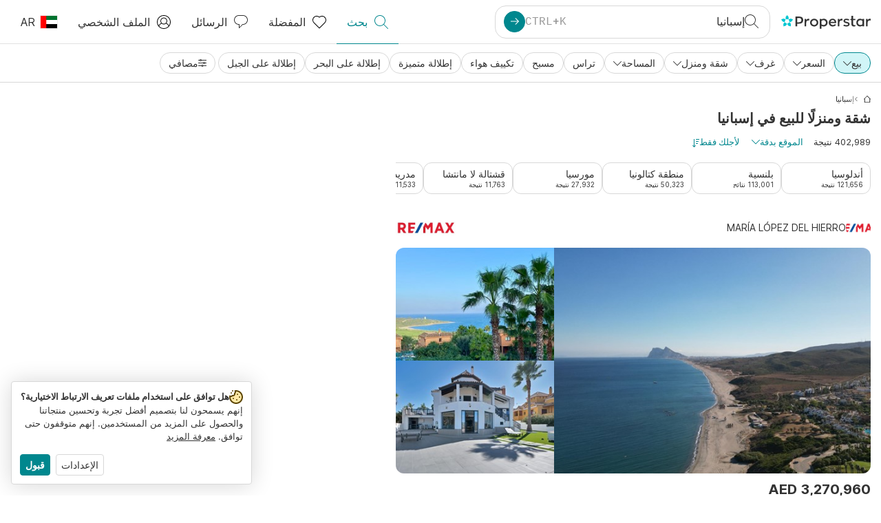

--- FILE ---
content_type: text/html; charset=utf-8
request_url: https://www.properstar.ae/%D8%A7%D8%B3%D8%A8%D8%A7%D9%86%D9%8A%D8%A7/%D8%B9%D9%82%D8%A7%D8%B1%D8%A7%D8%AA-%D9%84%D9%84%D8%A8%D9%8A%D8%B9/%D8%A8%D9%8A%D8%AA-%D8%B4%D9%82%D8%A9
body_size: 157434
content:
<!doctype html>
<html class="html-search-page" dir="rtl" lang="ar-AE"><head><meta charSet="utf-8"/><link data-chunk="properstar" rel="preload" as="style" href="/assets/properstar.9c01ba798ecfedf6a6e5.css"/><link data-chunk="app" rel="preload" as="script" href="/assets/runtime.39721aa2700c5c48bc3f.js"/><link data-chunk="app" rel="preload" as="script" href="/assets/10459.d8e631094b6e8baebd32.js"/><link data-chunk="app" rel="preload" as="script" href="/assets/app.447e73d240efcc7d7efb.js"/><link data-chunk="properstar" rel="preload" as="script" href="/assets/properstar.f5ab23c6aeec9b75e0e9.js"/><link data-chunk="components-modals-AutocompleteModal" rel="preload" as="script" href="/assets/2609.5f88db6b24c936db2438.chunk.js"/><link data-chunk="components-modals-AutocompleteModal" rel="preload" as="script" href="/assets/components-modals-AutocompleteModal.9d5a3f77ea9c362d12d9.chunk.js"/><link data-chunk="containers-SearchProvider" rel="preload" as="script" href="/assets/containers-SearchProvider.27b89287d3a016e1d482.chunk.js"/><link data-chunk="containers-MapSplitPage" rel="preload" as="script" href="/assets/80533.6723bf6d98277cc3da87.chunk.js"/><link data-chunk="containers-MapSplitPage" rel="preload" as="script" href="/assets/82613.f5a579b72aba99fef461.chunk.js"/><link data-chunk="containers-MapSplitPage" rel="preload" as="script" href="/assets/58617.d49a0cad303d71436f7c.chunk.js"/><link data-chunk="containers-MapSplitPage" rel="preload" as="script" href="/assets/11004.331ce58624ff7bba2552.chunk.js"/><link data-chunk="containers-MapSplitPage" rel="preload" as="script" href="/assets/80754.7cfd43cce13e3939bb67.chunk.js"/><link data-chunk="containers-MapSplitPage" rel="preload" as="script" href="/assets/71586.6e2a21f62ad3e53f2f88.chunk.js"/><link data-chunk="containers-MapSplitPage" rel="preload" as="script" href="/assets/74099.3c2858003651eeab8bb8.chunk.js"/><link data-chunk="containers-MapSplitPage" rel="preload" as="script" href="/assets/containers-MapSplitPage.cc27b754197ec79bd03a.chunk.js"/><link data-chunk="icons-search-thin-svg" rel="preload" as="script" href="/assets/icons-search-thin-svg.51d30ef548b12dbdeb82.chunk.js"/><link data-chunk="icons-arrow-right-thick-svg" rel="preload" as="script" href="/assets/icons-arrow-right-thick-svg.1aa001d3042cd0c62e8d.chunk.js"/><link data-chunk="icons-favorite-thin-svg" rel="preload" as="script" href="/assets/icons-favorite-thin-svg.47886d549791b401322b.chunk.js"/><link data-chunk="icons-chat-thin-svg" rel="preload" as="script" href="/assets/icons-chat-thin-svg.c4583a41af135206b99a.chunk.js"/><link data-chunk="icons-profile-thin-svg" rel="preload" as="script" href="/assets/icons-profile-thin-svg.82245d888bfbfccb4c2b.chunk.js"/><link data-chunk="icons-currency-20px-thin-svg" rel="preload" as="script" href="/assets/icons-currency-20px-thin-svg.1455690bd5209cddd349.chunk.js"/><link data-chunk="icons-left-arrow-svg" rel="preload" as="script" href="/assets/icons-left-arrow-svg.86dbda13201ef1be2208.chunk.js"/><link data-chunk="icons-filter-small-svg" rel="preload" as="script" href="/assets/icons-filter-small-svg.2a06578cb3d906061973.chunk.js"/><link data-chunk="icons-arrow-down-thin-small-svg" rel="preload" as="script" href="/assets/icons-arrow-down-thin-small-svg.c3a7c7661832dd233e2e.chunk.js"/><link data-chunk="containers-SearchPage" rel="preload" as="script" href="/assets/91033.d005353682dbd1eed970.chunk.js"/><link data-chunk="containers-SearchPage" rel="preload" as="script" href="/assets/66982.127ab01da97826df8364.chunk.js"/><link data-chunk="containers-SearchPage" rel="preload" as="script" href="/assets/43594.565691f665f250e654cf.chunk.js"/><link data-chunk="containers-SearchPage" rel="preload" as="script" href="/assets/82405.9b3d11c07efe5a4eedcf.chunk.js"/><link data-chunk="containers-SearchPage" rel="preload" as="script" href="/assets/2830.e1151fb85e601bf34dea.chunk.js"/><link data-chunk="containers-SearchPage" rel="preload" as="script" href="/assets/90205.40e6d5eeb03f3f21c533.chunk.js"/><link data-chunk="containers-SearchPage" rel="preload" as="script" href="/assets/19204.bbd58a774fc35c487b87.chunk.js"/><link data-chunk="containers-SearchPage" rel="preload" as="script" href="/assets/10535.b9d528ab92590cb75ec0.chunk.js"/><link data-chunk="containers-SearchPage" rel="preload" as="script" href="/assets/84025.cbf26577b4f4170cbb63.chunk.js"/><link data-chunk="containers-SearchPage" rel="preload" as="script" href="/assets/41910.adce665f4eb5bb9b18fd.chunk.js"/><link data-chunk="containers-SearchPage" rel="preload" as="script" href="/assets/66532.10ff311725aea50cb273.chunk.js"/><link data-chunk="containers-SearchPage" rel="preload" as="script" href="/assets/48610.b9f971db01e61c028cd0.chunk.js"/><link data-chunk="containers-SearchPage" rel="preload" as="script" href="/assets/containers-SearchPage.11579ed13066f331f9d0.chunk.js"/><link data-chunk="icons-arrow-right-thin-small-svg" rel="preload" as="script" href="/assets/icons-arrow-right-thin-small-svg.a9b4623940a185d1ef8b.chunk.js"/><link data-chunk="icons-house-thin-small-svg" rel="preload" as="script" href="/assets/icons-house-thin-small-svg.272b86837d92902acda0.chunk.js"/><link data-chunk="icons-icon-sort-thin-svg" rel="preload" as="script" href="/assets/icons-icon-sort-thin-svg.ad1c2d2b0984cd8cd8c4.chunk.js"/><link data-chunk="icons-arrow-left-thin-small-svg" rel="preload" as="script" href="/assets/icons-arrow-left-thin-small-svg.b1d2ef2da8b9bf512cfd.chunk.js"/><link data-chunk="icons-favorite2-svg" rel="preload" as="script" href="/assets/icons-favorite2-svg.52c4a2a27b60ca5a4fac.chunk.js"/><link data-chunk="icons-chat2-svg" rel="preload" as="script" href="/assets/icons-chat2-svg.f5f1c58c195d27c10d97.chunk.js"/><link data-chunk="icons-draw-thin-svg" rel="preload" as="script" href="/assets/icons-draw-thin-svg.20ba7808f778b0455e3c.chunk.js"/><link data-chunk="icons-previous-svg" rel="preload" as="script" href="/assets/icons-previous-svg.baa6deee1ffdb714cfb9.chunk.js"/><link data-chunk="icons-next-svg" rel="preload" as="script" href="/assets/icons-next-svg.cd795a8019b1b138f49c.chunk.js"/><link data-chunk="icons-socialfacebook-svg" rel="preload" as="script" href="/assets/icons-socialfacebook-svg.45c0e9933550c3725da6.chunk.js"/><link data-chunk="icons-socialtwitter-svg" rel="preload" as="script" href="/assets/icons-socialtwitter-svg.0d0a0ffc050433fc8dda.chunk.js"/><link data-chunk="icons-socialinstagram-svg" rel="preload" as="script" href="/assets/icons-socialinstagram-svg.3eb5715768f2dc214b74.chunk.js"/><link data-chunk="icons-sociallinkedin-svg" rel="preload" as="script" href="/assets/icons-sociallinkedin-svg.02d37467ad58d3cddd0d.chunk.js"/><link data-chunk="icons-cookies-svg" rel="preload" as="script" href="/assets/icons-cookies-svg.022f44f6ba18c92f68dd.chunk.js"/><script>
      (function(w,d,s,l,i){w[l]=w[l]||[];gtag('consent','default',{"ad_storage":"denied","ad_user_data":"denied","ad_personalization":"denied","analytics_storage":"denied","personalization":"denied","security_storage":"denied"});
        w[l].push({'gtm.start': new Date().getTime(),event:'gtm.js', "culture":"ar-AE","countryISO":"ae","isTestEnvironment":false,"profile":{"id":635458193,"code":428391,"createdByAccountId":2,"creationDate":"2021-01-12T12:02:46.7","updateDate":"2025-03-26T06:08:44.917","lastVisitDate":"2026-01-21T09:20:35.063","regionalSettings":{"language":"en","currencyId":"EUR","isMetric":true},"profileType":"Bot","botType":"Generic Bot","authenticationState":"GuestUnknown","contactTypes":["Buyer"],"hubSpotContactId":21251326}});
      var f=d.getElementsByTagName(s)[0],j=d.createElement(s),dl=l!='dataLayer'?'&l='+l:'';
      j.async=true;j.src=
      'https://www.googletagmanager.com/gtm.js?id='+i+dl;f.parentNode.insertBefore(j,f);
      function gtag() {w[l].push(arguments);}
      })(window,document,'script','dataLayer','GTM-NLXM2K');
    </script><title data-react-helmet="true">402,989 شقة ومنزلًا للبيع في إسبانيا | Properstar</title><link data-react-helmet="true" rel="alternate" href="https://www.properstar.ae/%D8%A7%D8%B3%D8%A8%D8%A7%D9%86%D9%8A%D8%A7/%D8%B9%D9%82%D8%A7%D8%B1%D8%A7%D8%AA-%D9%84%D9%84%D8%A8%D9%8A%D8%B9/%D8%A8%D9%8A%D8%AA-%D8%B4%D9%82%D8%A9" hrefLang="ar-AE"/><link data-react-helmet="true" rel="alternate" href="https://www.properstar.at/spanien/kaufen/wohnung-haus" hrefLang="de-AT"/><link data-react-helmet="true" rel="alternate" href="https://www.properstar.be/spanje/koop/appartement-huis" hrefLang="nl-BE"/><link data-react-helmet="true" rel="alternate" href="https://www.properstar.be/espagne/acheter/appartement-maison" hrefLang="fr-BE"/><link data-react-helmet="true" rel="alternate" href="https://www.properstar.be/spanien/kaufen/wohnung-haus" hrefLang="de-BE"/><link data-react-helmet="true" rel="alternate" href="https://www.properstar.ca/spain/buy/apartment-house" hrefLang="en-CA"/><link data-react-helmet="true" rel="alternate" href="https://www.properstar.ca/espagne/acheter/appartement-maison" hrefLang="fr-CA"/><link data-react-helmet="true" rel="alternate" href="https://www.properstar.ch/espagne/acheter/appartement-maison" hrefLang="fr-CH"/><link data-react-helmet="true" rel="alternate" href="https://www.properstar.ch/spanien/kaufen/wohnung-haus" hrefLang="de-CH"/><link data-react-helmet="true" rel="alternate" href="https://www.properstar.ch/spagna/in-vendita/appartamento-casa" hrefLang="it-CH"/><link data-react-helmet="true" rel="alternate" href="https://www.properstar.co.nz/spain/buy/apartment-house" hrefLang="en-NZ"/><link data-react-helmet="true" rel="alternate" href="https://www.properstar.co.uk/spain/buy/apartment-house" hrefLang="en-GB"/><link data-react-helmet="true" rel="alternate" href="https://www.properstar.co.za/spain/buy/apartment-house" hrefLang="en-ZA"/><link data-react-helmet="true" rel="alternate" href="https://www.properstar.com/spain/buy/apartment-house" hrefLang="en-US"/><link data-react-helmet="true" rel="alternate" href="https://www.properstar.com/spanjolska/prodaja/stan-kuca" hrefLang="hr"/><link data-react-helmet="true" rel="alternate" href="https://www.properstar.com/spanielsko/kupit/byt-dom" hrefLang="sk"/><link data-react-helmet="true" rel="alternate" href="https://www.properstar.com.au/spain/buy/apartment-house" hrefLang="en-AU"/><link data-react-helmet="true" rel="alternate" href="https://www.properstar.com.br/espanha/venda/apartamento-casas" hrefLang="pt-BR"/><link data-react-helmet="true" rel="alternate" href="https://www.properstar.com.mx/espana/comprar/piso-casa" hrefLang="es-MX"/><link data-react-helmet="true" rel="alternate" href="https://www.properstar.com.tr/ispanya/sat%C4%B1%C5%9F/d%C3%BCz-ev" hrefLang="tr"/><link data-react-helmet="true" rel="alternate" href="https://www.properstar.cz/spanelsko/koupit/apartm%C3%A1n-d%C5%AFm" hrefLang="cs"/><link data-react-helmet="true" rel="alternate" href="https://www.properstar.de/spanien/kaufen/wohnung-haus" hrefLang="de-DE"/><link data-react-helmet="true" rel="alternate" href="https://www.properstar.dk/spanien/ejerboliger/lejlighed-villa" hrefLang="da"/><link data-react-helmet="true" rel="alternate" href="https://www.properstar.es/espana/comprar/piso-casa" hrefLang="es-ES"/><link data-react-helmet="true" rel="alternate" href="https://www.properstar.fr/espagne/acheter/appartement-maison" hrefLang="fr-FR"/><link data-react-helmet="true" rel="alternate" href="https://www.properstar.gr/%CE%B9%CF%83%CF%80%CE%B1%CE%BD%CE%B9%CE%B1/%CE%B1%CE%B3%CE%BF%CF%81%CE%AC/%CE%B4%CE%B9%CE%B1%CE%BC%CE%AD%CF%81%CE%B9%CF%83%CE%BC%CE%B1-%CF%83%CF%80%CE%AF%CF%84%CE%B9" hrefLang="el"/><link data-react-helmet="true" rel="alternate" href="https://www.properstar.hk/spain/buy/apartment-house" hrefLang="en-HK"/><link data-react-helmet="true" rel="alternate" href="https://www.properstar.ie/spain/buy/apartment-house" hrefLang="en-IE"/><link data-react-helmet="true" rel="alternate" href="https://www.properstar.in/spain/buy/apartment-house" hrefLang="en-IN"/><link data-react-helmet="true" rel="alternate" href="https://www.properstar.it/spagna/in-vendita/appartamento-casa" hrefLang="it"/><link data-react-helmet="true" rel="alternate" href="https://www.properstar.jp/%E3%82%B9%E3%83%98%E3%82%A4%E3%83%B3/%E8%B2%B7%E3%81%86/%E3%82%A2%E3%83%91%E3%83%BC%E3%83%88-%E4%BD%8F%E5%AE%85" hrefLang="ja"/><link data-react-helmet="true" rel="alternate" href="https://www.properstar.li/spanien/kaufen/wohnung-haus" hrefLang="de-LI"/><link data-react-helmet="true" rel="alternate" href="https://www.properstar.lu/espagne/acheter/appartement-maison" hrefLang="fr-LU"/><link data-react-helmet="true" rel="alternate" href="https://www.properstar.lu/spanien/kaufen/wohnung-haus" hrefLang="de-LU"/><link data-react-helmet="true" rel="alternate" href="https://www.properstar.mu/spain/buy/apartment-house" hrefLang="en-MU"/><link data-react-helmet="true" rel="alternate" href="https://www.properstar.nl/spanje/koop/appartement-huis" hrefLang="nl"/><link data-react-helmet="true" rel="alternate" href="https://www.properstar.ph/spain/buy/apartment-house" hrefLang="en-PH"/><link data-react-helmet="true" rel="alternate" href="https://www.properstar.pl/hiszpania/sprzedaz/apartament-dom" hrefLang="pl"/><link data-react-helmet="true" rel="alternate" href="https://www.properstar.pt/espanha/venda/apartamento-casas" hrefLang="pt-PT"/><link data-react-helmet="true" rel="alternate" href="https://www.properstar.qa/%D8%A7%D8%B3%D8%A8%D8%A7%D9%86%D9%8A%D8%A7/%D8%B9%D9%82%D8%A7%D8%B1%D8%A7%D8%AA-%D9%84%D9%84%D8%A8%D9%8A%D8%B9/%D8%A8%D9%8A%D8%AA-%D8%B4%D9%82%D8%A9" hrefLang="ar-QA"/><link data-react-helmet="true" rel="alternate" href="https://www.properstar.ro/spania/cumpara/apartament-casa" hrefLang="ro"/><link data-react-helmet="true" rel="alternate" href="https://www.properstar.ru/%D0%B8%D1%81%D0%BF%D0%B0%D0%BD%D0%B8%D1%8F/%D0%BF%D1%80%D0%BE%D0%B4%D0%B0%D0%B6%D0%B0/%D0%BA%D0%B2%D0%B0%D1%80%D1%82%D0%B8%D1%80-%D0%B4%D0%BE%D0%BC%D0%BE%D0%B2" hrefLang="ru"/><link data-react-helmet="true" rel="alternate" href="https://www.properstar.se/spanien/kopa/lagenhet-hus" hrefLang="sv"/><link data-react-helmet="true" rel="alternate" href="https://www.properstar.sg/spain/buy/apartment-house" hrefLang="en-SG"/><link data-react-helmet="true" rel="alternate" href="https://www.sodichan.com/search?tt=Sell&amp;pt=Apartment&amp;pt=House&amp;placeId=ChIJi7xhMnjjQgwR7KNoB5Qs7KY" hrefLang="zh"/><link data-react-helmet="true" rel="alternate" href="https://www.sodichan.com/search?tt=Sell&amp;pt=Apartment&amp;pt=House&amp;placeId=ChIJi7xhMnjjQgwR7KNoB5Qs7KY&amp;c=zh-Hans-HK" hrefLang="zh-Hans-HK"/><link data-react-helmet="true" rel="canonical" href="https://www.properstar.ae/%D8%A7%D8%B3%D8%A8%D8%A7%D9%86%D9%8A%D8%A7/%D8%B9%D9%82%D8%A7%D8%B1%D8%A7%D8%AA-%D9%84%D9%84%D8%A8%D9%8A%D8%B9/%D8%A8%D9%8A%D8%AA-%D8%B4%D9%82%D8%A9"/><link data-react-helmet="true" rel="next" href="https://www.properstar.ae/اسبانيا/عقارات-للبيع/بيت-شقة?p=2"/><meta data-react-helmet="true" name="robots" content="index, follow"/><meta data-react-helmet="true" name="apple-itunes-app" content="app-id=1253028900, app-argument=listglobally.properstar://search?transactionType=Sell&amp;propertyTypes=%5B%22Apartment%22%2C%22House%22%5D&amp;placeId=ChIJi7xhMnjjQgwR7KNoB5Qs7KY&amp;currency=AED"/><meta data-react-helmet="true" name="description" content="استكشف 402,989 شقة ومنزلًا للبيع في إسبانيا على Properstar. اكتشف منزل أحلامك في إسبانيا اليوم."/><meta data-react-helmet="true" property="og:type" content="website"/><meta data-react-helmet="true" property="og:title" content="402,989 شقة ومنزلًا للبيع في إسبانيا | Properstar"/><meta data-react-helmet="true" property="og:description" content="استكشف 402,989 شقة ومنزلًا للبيع في إسبانيا على Properstar. اكتشف منزل أحلامك في إسبانيا اليوم."/><meta data-react-helmet="true" property="og:site_name" content="Properstar"/><meta data-react-helmet="true" property="og:locale" content="ar_AE"/><meta data-react-helmet="true" property="og:image" content="https://res.listglobally.com/places/1520612/de090c60b21c77052202a26cafeb7af4?fit=fill&amp;w=800&amp;h=420"/><meta data-react-helmet="true" property="og:image:width" content="800"/><meta data-react-helmet="true" property="og:image:height" content="420"/><meta data-react-helmet="true" property="og:url" content="https://www.properstar.ae/%D8%A7%D8%B3%D8%A8%D8%A7%D9%86%D9%8A%D8%A7/%D8%B9%D9%82%D8%A7%D8%B1%D8%A7%D8%AA-%D9%84%D9%84%D8%A8%D9%8A%D8%B9/%D8%A8%D9%8A%D8%AA-%D8%B4%D9%82%D8%A9"/><link rel="icon" type="image/png" href="/assets/properstar/favicon-16x16.png" sizes="16x16"/><link rel="icon" type="image/png" href="/assets/properstar/favicon-32x32.png" sizes="32x32"/><link rel="icon" type="image/png" href="/assets/properstar/favicon-96x96.png" sizes="96x96"/><link rel="icon" type="image/png" href="/assets/properstar/favicon-120x120.png" sizes="120x120"/><link rel="icon" type="image/png" sizes="192x192" href="/assets/properstar/android-icon-192x192.png"/><link rel="apple-touch-icon-precomposed" sizes="57x57" href="/assets/properstar/apple-touch-icon-57x57.png"/><link rel="apple-touch-icon-precomposed" sizes="60x60" href="/assets/properstar/apple-touch-icon-60x60.png"/><link rel="apple-touch-icon-precomposed" sizes="72x72" href="/assets/properstar/apple-touch-icon-72x72.png"/><link rel="apple-touch-icon-precomposed" sizes="76x76" href="/assets/properstar/apple-touch-icon-76x76.png"/><link rel="apple-touch-icon-precomposed" sizes="114x114" href="/assets/properstar/apple-touch-icon-114x114.png"/><link rel="apple-touch-icon-precomposed" sizes="120x120" href="/assets/properstar/apple-touch-icon-120x120.png"/><link rel="apple-touch-icon-precomposed" sizes="144x144" href="/assets/properstar/apple-touch-icon-144x144.png"/><link rel="apple-touch-icon-precomposed" sizes="152x152" href="/assets/properstar/apple-touch-icon-152x152.png"/><link rel="apple-touch-icon-precomposed" sizes="180x180" href="/assets/properstar/apple-touch-icon-180x180.png"/><link rel="mask-icon" href="/assets/properstar/safari-pinned-tab.svg" color="#00878E"/><meta name="msapplication-TileColor" content="#00878E"/><meta name="msapplication-TileImage" content="/assets/properstar/mstile-144x144.png"/><meta name="msapplication-square70x70logo" content="/assets/properstar/mstile-70x70.png"/><meta name="msapplication-square150x150logo" content="/assets/properstar/mstile-150x150.png"/><meta name="msapplication-wide310x150logo" content="/assets/properstar/mstile-310x150.png"/><meta name="msapplication-square310x310logo" content="/assets/properstar/mstile-310x310.png"/><link rel="manifest" href="/assets/properstar/manifest.webmanifest"/><meta name="theme-color" content="#00878E"/><link rel="shortcut icon" type="image/x-icon" href="/assets/properstar/favicon.ico"/><meta name="application-name" content="Properstar"/><meta name="format-detection" content="telephone=no"/><meta name="viewport" content="width=device-width, initial-scale=1.0, maximum-scale=1.0, user-scalable=no, viewport-fit=cover, interactive-widget=resizes-content"/><script data-react-helmet="true" type="application/ld+json">{"@context":"http://schema.org","@type":"BreadcrumbList","itemListElement":[{"@type":"ListItem","position":1,"name":"Homepage","item":"https://www.properstar.ae/"},{"@type":"ListItem","position":2,"name":"إسبانيا","item":"https://www.properstar.ae/%D8%A7%D8%B3%D8%A8%D8%A7%D9%86%D9%8A%D8%A7/%D8%B9%D9%82%D8%A7%D8%B1%D8%A7%D8%AA-%D9%84%D9%84%D8%A8%D9%8A%D8%B9/%D8%A8%D9%8A%D8%AA-%D8%B4%D9%82%D8%A9"}]}</script><script data-react-helmet="true" type="application/ld+json">{"@context":"https://schema.org","@type":"ItemList","name":"شقة سكنية و منزل إلى شراء في إسبانيا","numberOfItems":402989,"itemListElement":[{"@type":"ListItem","position":1,"item":{"@type":"RealEstateListing","name":"منزل إلى شراء in La Alcaidesa, إسبانيا","url":"https://www.properstar.ae/qaemh/109104521","datePosted":"2025-08-05","mainEntity":{"@type":"House","numberOfBedrooms":5,"numberOfBathroomsTotal":4,"address":{"@type":"PostalAddress","addressLocality":"La Alcaidesa","addressCountry":"ES"}},"offers":{"@type":"Offer","availability":"https://schema.org/InStock","price":3270960,"priceCurrency":"AED"}}},{"@type":"ListItem","position":2,"item":{"@type":"RealEstateListing","name":"شقة سكنية إلى شراء, C. Costa Verde, 5, 29693 La Gaspara, Málaga, Spain (La Gaspara, إسبانيا)","url":"https://www.properstar.ae/qaemh/111307909","datePosted":"2025-10-31","mainEntity":{"@type":"Apartment","numberOfBedrooms":2,"numberOfBathroomsTotal":2,"address":{"@type":"PostalAddress","addressLocality":"La Gaspara","addressCountry":"ES"}},"offers":{"@type":"Offer","availability":"https://schema.org/InStock","price":3981103,"priceCurrency":"AED"}}},{"@type":"ListItem","position":3,"item":{"@type":"RealEstateListing","name":"منزل إلى شراء in مدريد, إسبانيا","url":"https://www.properstar.ae/qaemh/111315043","datePosted":"2025-11-01","mainEntity":{"@type":"House","numberOfBedrooms":4,"numberOfBathroomsTotal":3,"address":{"@type":"PostalAddress","addressLocality":"مدريد","addressCountry":"ES"}},"offers":{"@type":"Offer","availability":"https://schema.org/InStock","price":5164674,"priceCurrency":"AED"}}},{"@type":"ListItem","position":4,"item":{"@type":"RealEstateListing","name":"منزل إلى شراء in سانتا إيولاليا ديل ريو, إسبانيا","url":"https://www.properstar.ae/qaemh/108373157","datePosted":"2025-07-09","mainEntity":{"@type":"House","numberOfBedrooms":3,"numberOfBathroomsTotal":2,"address":{"@type":"PostalAddress","addressLocality":"سانتا إيولاليا ديل ريو","addressCountry":"ES"}},"offers":{"@type":"Offer","availability":"https://schema.org/InStock","price":11577476,"priceCurrency":"AED"}}},{"@type":"ListItem","position":5,"item":{"@type":"RealEstateListing","name":"شقة سكنية إلى شراء in ميورقة, إسبانيا","url":"https://www.properstar.ae/qaemh/111911050","datePosted":"2025-11-26","mainEntity":{"@type":"Apartment","numberOfBedrooms":4,"numberOfBathroomsTotal":2,"address":{"@type":"PostalAddress","addressLocality":"ميورقة","addressCountry":"ES"}},"offers":{"@type":"Offer","availability":"https://schema.org/InStock","price":2302584,"priceCurrency":"AED"}}}]}</script><link data-chunk="properstar" rel="stylesheet" href="/assets/properstar.9c01ba798ecfedf6a6e5.css"/></head><body><noscript><iframe style="display:none;visibility:hidden" src="//www.googletagmanager.com/ns.html?id=GTM-NLXM2K" height="0" width="0"></iframe></noscript><main id="app"><div class="split-template  search-page-split-container has-search-filters"><div class="header"><div class="header-inner"><div class="header-inner-logo"><a class="link header-inner-logo-link" data-gtm-nav-click="Logo" href="/"></a></div><div class="filter-autocomplete-wrapper"><button type="button" class="autocomplete-cta-button filter-autocomplete-cta btn btn-outline-secondary"><div class="icon-bubble-wrapper"><i class="icon" aria-hidden="true"><span class="icon-wrapper" data-icon-name="search-thin"><svg width="20" height="20"><defs><path id="search-thin_svg__a" d="M8 15c-3.86 0-7-3.141-7-7 0-3.86 3.14-7 7-7s7 3.14 7 7c0 3.859-3.14 7-7 7m11.854 4.146l-5.863-5.862A7.958 7.958 0 0016 8c0-4.411-3.59-8-8-8-4.411 0-8 3.589-8 8 0 4.41 3.589 8 8 8a7.958 7.958 0 005.284-2.01l5.862 5.864a.502.502 0 00.708 0 .502.502 0 000-.708"></path></defs><use xlink:href="#search-thin_svg__a" fill-rule="evenodd"></use></svg></span></i></div><div class="search-target-values"><span class="search-target-name">إسبانيا</span></div><i class="icon btn btn-primary btn-sm icon-only with-icon autocomplete-cta-arrow small" aria-hidden="true"><span class="icon-wrapper" data-icon-name="arrow-right-thick"><svg viewBox="0 0 20 20"><path d="M1 9h15.586l-5.293-5.293a.999.999 0 111.414-1.414l7 7a.999.999 0 010 1.414l-7 7a.997.997 0 01-1.414 0 .999.999 0 010-1.414L16.586 11H1a1 1 0 110-2" fill-rule="evenodd"></path></svg></span></i></button></div><nav class="main-navigation"><li class="list-item main-navigation-item primary-item"><a aria-current="page" class="link main-navigation-item-link active" data-gtm-nav-click="Search" href="/"><i class="icon" aria-hidden="true"><span class="icon-wrapper" data-icon-name="search-thin"><svg width="20" height="20"><defs><path id="search-thin_svg__a" d="M8 15c-3.86 0-7-3.141-7-7 0-3.86 3.14-7 7-7s7 3.14 7 7c0 3.859-3.14 7-7 7m11.854 4.146l-5.863-5.862A7.958 7.958 0 0016 8c0-4.411-3.59-8-8-8-4.411 0-8 3.589-8 8 0 4.41 3.589 8 8 8a7.958 7.958 0 005.284-2.01l5.862 5.864a.502.502 0 00.708 0 .502.502 0 000-.708"></path></defs><use xlink:href="#search-thin_svg__a" fill-rule="evenodd"></use></svg></span></i><span class="nav-item-text">بحث</span></a></li><li class="list-item main-navigation-item primary-item"><a class="link main-navigation-item-link" data-gtm-nav-click="Favorites" href="/favorites"><i class="icon" aria-hidden="true"><span class="icon-wrapper" data-icon-name="favorite-thin"><svg width="20" height="20" viewBox="0 0 20 20"><g fill-rule="evenodd"><path d="M6.065 2a5.052 5.052 0 00-3.582 1.48A5.04 5.04 0 001 7.062c0 1.353.527 2.625 1.483 3.582L10 18.16l7.517-7.516A5.036 5.036 0 0019 7.062a5.036 5.036 0 00-1.483-3.582 5.072 5.072 0 00-7.163 0 .499.499 0 01-.707 0A5.052 5.052 0 006.065 2M10 19.367a.5.5 0 01-.353-.146l-7.871-7.87A6.027 6.027 0 010 7.062c0-1.62.631-3.143 1.776-4.289C4.026.523 7.621.416 10 2.446c2.38-2.03 5.974-1.924 8.224.327A6.027 6.027 0 0120 7.063a6.027 6.027 0 01-1.776 4.288l-7.87 7.87a.504.504 0 01-.354.146" fill-rule="nonzero"></path></g></svg></span></i><span class="nav-item-text">المفضلة</span></a></li><li class="list-item main-navigation-item primary-item"><a href="/messages/" class="link main-navigation-item-link" data-gtm-nav-click="Chat"><i class="icon" aria-hidden="true"><span class="icon-wrapper" data-icon-name="chat-thin"><svg viewBox="0 0 20 20"><path d="M7 1C3.691 1 1 3.691 1 7s2.691 6 6 6h.5a.5.5 0 01.5.5v3.793l4.146-4.147A.504.504 0 0112.5 13h.5c3.309 0 6-2.691 6-6s-2.691-6-6-6H7zm.5 18a.5.5 0 01-.5-.5V14c-3.86 0-7-3.141-7-7s3.14-7 7-7h6c3.86 0 7 3.141 7 7s-3.14 7-7 7h-.293l-4.853 4.854A.504.504 0 017.5 19z" fill="#333" fill-rule="evenodd"></path></svg></span></i><span class="nav-item-text">الرسائل</span></a></li><li class="list-item main-navigation-item profile-settings settings-holder"><div class="profile-settings-dropdown dropdown dropup"><button data-gtm-nav-click="Profile" aria-haspopup="true" class="btn btn-dropdown-toggle main-navigation-item-link" aria-expanded="false"><i class="icon" aria-hidden="true"><span class="icon-wrapper" data-icon-name="profile-thin"><svg width="20" height="20" viewBox="0 0 20 20"><g fill-rule="evenodd"><path d="M10 0C4.48 0 0 4.48 0 10s4.48 10 10 10 10-4.48 10-10S15.52 0 10 0zM6.706 12.261a7.54 7.54 0 00-3.524 3.612A8.981 8.981 0 0010 19a8.981 8.981 0 006.818-3.127 7.54 7.54 0 00-3.524-3.612A4.98 4.98 0 0110 13.5a4.98 4.98 0 01-3.294-1.239zm10.787 2.724A8.954 8.954 0 0019 10c0-4.967-4.033-9-9-9s-9 4.033-9 9c0 1.843.555 3.558 1.507 4.985A8.547 8.547 0 016 11.5a5.003 5.003 0 014-8 5.003 5.003 0 014 8 8.548 8.548 0 013.492 3.486zM10 12.5c-2.208 0-4-1.792-4-4 0-2.207 1.792-4 4-4s4 1.793 4 4c0 2.208-1.792 4-4 4z"></path></g></svg></span></i><span class="nav-item-text">الملف الشخصي</span></button><div tabindex="-1" role="menu" aria-hidden="true" class="dropdown-menu dropdown-menu-end" data-bs-popper="static"></div></div></li><li class="list-item regional-settings users-allowed"><div class="regional-setting-dropdown dropdown"><button data-gtm-nav-click="Regional Settings" aria-haspopup="true" class="btn btn-dropdown-toggle main-navigation-item-link" aria-expanded="false"><div class="culture-item"><div class="flag"><picture><source srcSet="/assets/flags/1x/ae.png 1x, /assets/flags/2x/ae.png 2x"/><img src="/assets/flags/1x/ae.png" alt="AE"/></picture></div><div class="captions"><div class="primary-caption">AR</div></div></div></button><div tabindex="-1" role="menu" aria-hidden="true" class="dropdown-menu" data-bs-popper="static"><div class="settings-holder-panel regional-panel"><span class="settings-holder-panel-title">تفضيلات التصفح</span><button type="button" data-gtm-nav-click="Regional Settings - Culture" class="settings-holder-item btn btn-tertiary"><div class="button-content"><div class="flag"><picture><source srcSet="/assets/flags/1x/ae.png 1x, /assets/flags/2x/ae.png 2x"/><img src="/assets/flags/1x/ae.png" alt="AE"/></picture></div>العربية, الإمارات العربية المتحدة</div></button><button type="button" data-gtm-nav-click="Regional Settings - Currency" class="settings-holder-item btn btn-tertiary with-icon"><div class="button-icon icon-left have-icon"><i class="icon" aria-hidden="true"><span class="icon-wrapper" data-icon-name="currency-20px-thin"><svg width="20" height="20"><path d="M9.5 0C14.165 0 18 1.678 18 4l.001 1.382C19.247 6.068 20 6.971 20 8v3c0 1.281-1.168 2.366-2.998 3.082L17 16c0 2.322-3.835 4-8.5 4S0 18.322 0 16v-3c0-1.281 1.168-2.366 2.998-3.082v-.3C1.753 8.932 1 8.029 1 7V4c0-2.322 3.835-4 8.5-4zm6.502 14.927C14.566 16.195 11.732 17 8.5 17s-6.064-.805-7.501-2.072L1 16c0 1.544 3.328 3 7.5 3s7.5-1.456 7.5-3l.002-1.073zM3 11l-.152.069C1.695 11.607 1 12.294 1 13c0 1.544 3.328 3 7.5 3 2.469 0 4.642-.51 6.005-1.246-.936.16-1.949.246-3.005.246C6.835 15 3 13.322 3 11zm16.002-1.073C17.566 11.195 14.732 12 11.5 12c-2.981 0-5.624-.685-7.143-1.786l-.358-.131L4 11c0 1.544 3.328 3 7.5 3s7.5-1.456 7.5-3l.002-1.073zm-1-3.378L18 7c0 2.149-3.285 3.747-7.473 3.973L11.5 11c4.172 0 7.5-1.456 7.5-3 0-.51-.363-1.01-.999-1.451zm-1-.622C15.566 7.195 12.732 8 9.5 8s-6.064-.805-7.501-2.072L2 7c0 1.544 3.328 3 7.5 3S17 8.544 17 7l.002-1.073zM9.5 1C5.328 1 2 2.456 2 4s3.328 3 7.5 3S17 5.544 17 4c0-1.508-3.175-2.932-7.21-2.998L9.5 1z" fill="#333" fill-rule="evenodd"></path></svg></span></i></div><div class="button-content">AED</div></button></div></div></div></li></nav></div></div><div class="search-filters"><div class="search-inner-autocomplete"><button type="button" class="autocomplete-back-button btn btn-secondary btn-white btn-md icon-only with-icon"><div class="button-icon icon-left have-icon"><i class="icon" aria-hidden="true"><span class="icon-wrapper" data-icon-name="left-arrow"><svg width="20" height="20" viewBox="0 0 20 20"><g fill-rule="evenodd"><path d="M19.5 9H1.707l7.147-7.146a.502.502 0 00-.708-.708l-8 8a.502.502 0 000 .708l8 8a.502.502 0 00.708 0 .502.502 0 000-.708L1.707 10H19.5a.5.5 0 000-1" fill-rule="nonzero"></path></g></svg></span></i></div><div class="button-content"></div></button><div class="filter-autocomplete-wrapper"><button type="button" class="autocomplete-cta-button filter-autocomplete-cta btn btn-outline-secondary"><div class="icon-bubble-wrapper"><i class="icon" aria-hidden="true"><span class="icon-wrapper" data-icon-name="search-thin"><svg width="20" height="20"><defs><path id="search-thin_svg__a" d="M8 15c-3.86 0-7-3.141-7-7 0-3.86 3.14-7 7-7s7 3.14 7 7c0 3.859-3.14 7-7 7m11.854 4.146l-5.863-5.862A7.958 7.958 0 0016 8c0-4.411-3.59-8-8-8-4.411 0-8 3.589-8 8 0 4.41 3.589 8 8 8a7.958 7.958 0 005.284-2.01l5.862 5.864a.502.502 0 00.708 0 .502.502 0 000-.708"></path></defs><use xlink:href="#search-thin_svg__a" fill-rule="evenodd"></use></svg></span></i></div><div class="search-target-values"><span class="search-target-name">إسبانيا</span></div></button></div><div class="save-search-group"></div></div><div class="search-inner" body-scroll-lock-ignore="true"><div></div><div class="search-filter-mobile-btn"><button class="filter-button more-button btn btn-outline-secondary btn-sm rounded-pill with-icon"><div class="button-icon icon-left have-icon"><i class="icon small" aria-hidden="true"><span class="icon-wrapper" data-icon-name="filter-small"><svg width="12" height="12"><path fill-rule="evenodd" d="M6 10a.501.501 0 01-.5-.5c0-.275.225-.5.5-.5s.5.225.5.5-.225.5-.5.5m5.5-1H7.408C7.201 8.419 6.651 8 6 8c-.651 0-1.201.419-1.408 1H.5a.5.5 0 000 1h4.092c.207.581.757 1 1.408 1 .651 0 1.201-.419 1.408-1H11.5a.5.5 0 000-1m-3-3a.501.501 0 01-.5-.5c0-.275.225-.5.5-.5s.5.225.5.5-.225.5-.5.5m3-1H9.908c-.207-.581-.757-1-1.408-1-.651 0-1.201.419-1.408 1H.5a.5.5 0 000 1h6.592c.207.581.757 1 1.408 1 .651 0 1.201-.419 1.408-1H11.5a.5.5 0 000-1m-8-4c.275 0 .5.225.5.5s-.225.5-.5.5a.501.501 0 01-.5-.5c0-.275.225-.5.5-.5m-3 1h1.592c.207.581.757 1 1.408 1 .651 0 1.201-.419 1.408-1H11.5a.5.5 0 000-1H4.908C4.701.419 4.151 0 3.5 0c-.651 0-1.201.419-1.408 1H.5a.5.5 0 000 1"></path></svg></span></i></div><div class="button-content"><span>مصافي</span></div></button><button type="button" class="filter-button more-button btn btn-outline-secondary btn-sm rounded-pill with-icon"><div class="button-icon icon-left have-icon"><i class="icon small" aria-hidden="true"><span class="icon-wrapper" data-icon-name="filter-small"><svg width="12" height="12"><path fill-rule="evenodd" d="M6 10a.501.501 0 01-.5-.5c0-.275.225-.5.5-.5s.5.225.5.5-.225.5-.5.5m5.5-1H7.408C7.201 8.419 6.651 8 6 8c-.651 0-1.201.419-1.408 1H.5a.5.5 0 000 1h4.092c.207.581.757 1 1.408 1 .651 0 1.201-.419 1.408-1H11.5a.5.5 0 000-1m-3-3a.501.501 0 01-.5-.5c0-.275.225-.5.5-.5s.5.225.5.5-.225.5-.5.5m3-1H9.908c-.207-.581-.757-1-1.408-1-.651 0-1.201.419-1.408 1H.5a.5.5 0 000 1h6.592c.207.581.757 1 1.408 1 .651 0 1.201-.419 1.408-1H11.5a.5.5 0 000-1m-8-4c.275 0 .5.225.5.5s-.225.5-.5.5a.501.501 0 01-.5-.5c0-.275.225-.5.5-.5m-3 1h1.592c.207.581.757 1 1.408 1 .651 0 1.201-.419 1.408-1H11.5a.5.5 0 000-1H4.908C4.701.419 4.151 0 3.5 0c-.651 0-1.201.419-1.408 1H.5a.5.5 0 000 1"></path></svg></span></i></div><div class="button-content"><span>مصافي</span></div></button></div><div class="filter-groups"><div class="dropdown-drawer search-filter-item filter-btn filter-types-dropdown"><button type="button" class="trigger-btn btn btn-outline-primary btn-sm rounded-pill btn-block with-icon"><div class="button-content"><span>بيع</span></div><div class="button-icon icon-right have-icon"><i class="icon small" aria-hidden="true"><span class="icon-wrapper" data-icon-name="arrow-down-thin-small"><svg width="12" height="12" viewBox="0 0 12 12"><g fill-rule="evenodd"><path d="M11.854 3.854l-5.5 5.5a.502.502 0 01-.708 0l-5.5-5.5a.502.502 0 01.708-.708L6 8.293l5.146-5.147a.502.502 0 01.708.708z"></path></g></svg></span></i></div></button></div><div class="dropdown-drawer search-filter-item"><div class="resetable-filter-btn"><button type="button" class="trigger-btn trigger-btn btn btn-outline-secondary btn-sm rounded-pill with-icon"><div class="button-content"><span><span>السعر</span></span></div><div class="button-icon icon-right have-icon"><i class="icon small" aria-hidden="true"><span class="icon-wrapper" data-icon-name="arrow-down-thin-small"><svg width="12" height="12" viewBox="0 0 12 12"><g fill-rule="evenodd"><path d="M11.854 3.854l-5.5 5.5a.502.502 0 01-.708 0l-5.5-5.5a.502.502 0 01.708-.708L6 8.293l5.146-5.147a.502.502 0 01.708.708z"></path></g></svg></span></i></div></button></div></div><div class="dropdown-drawer search-filter-item"><div class="resetable-filter-btn"><button type="button" class="trigger-btn trigger-btn btn btn-outline-secondary btn-sm rounded-pill with-icon"><div class="button-content"><span><span>غرف</span></span></div><div class="button-icon icon-right have-icon"><i class="icon small" aria-hidden="true"><span class="icon-wrapper" data-icon-name="arrow-down-thin-small"><svg width="12" height="12" viewBox="0 0 12 12"><g fill-rule="evenodd"><path d="M11.854 3.854l-5.5 5.5a.502.502 0 01-.708 0l-5.5-5.5a.502.502 0 01.708-.708L6 8.293l5.146-5.147a.502.502 0 01.708.708z"></path></g></svg></span></i></div></button></div></div><div class="dropdown-drawer search-filter-item filter-btn filter-types-dropdown"><button type="button" class="trigger-btn btn btn-outline-secondary btn-sm rounded-pill btn-block with-icon"><div class="button-content"><span>شقة ومنزل</span></div><div class="button-icon icon-right have-icon"><i class="icon small" aria-hidden="true"><span class="icon-wrapper" data-icon-name="arrow-down-thin-small"><svg width="12" height="12" viewBox="0 0 12 12"><g fill-rule="evenodd"><path d="M11.854 3.854l-5.5 5.5a.502.502 0 01-.708 0l-5.5-5.5a.502.502 0 01.708-.708L6 8.293l5.146-5.147a.502.502 0 01.708.708z"></path></g></svg></span></i></div></button></div><div class="dropdown-drawer search-filter-item"><div class="resetable-filter-btn"><button type="button" class="trigger-btn trigger-btn btn btn-outline-secondary btn-sm rounded-pill with-icon"><div class="button-content"><span><span>المساحة</span></span></div><div class="button-icon icon-right have-icon"><i class="icon small" aria-hidden="true"><span class="icon-wrapper" data-icon-name="arrow-down-thin-small"><svg width="12" height="12" viewBox="0 0 12 12"><g fill-rule="evenodd"><path d="M11.854 3.854l-5.5 5.5a.502.502 0 01-.708 0l-5.5-5.5a.502.502 0 01.708-.708L6 8.293l5.146-5.147a.502.502 0 01.708.708z"></path></g></svg></span></i></div></button></div></div><div class="filter-btn-group"><button type="button" class="trigger-btn btn btn-outline-secondary btn-sm rounded-pill"><span>تراس</span></button><button type="button" class="trigger-btn btn btn-outline-secondary btn-sm rounded-pill"><span>مسبح</span></button><button type="button" class="trigger-btn btn btn-outline-secondary btn-sm rounded-pill"><span>تكييف هواء</span></button><button type="button" class="trigger-btn btn btn-outline-secondary btn-sm rounded-pill"><span>إطلالة متميزة</span></button><button type="button" class="trigger-btn btn btn-outline-secondary btn-sm rounded-pill"><span>إطلالة على البحر</span></button><button type="button" class="trigger-btn btn btn-outline-secondary btn-sm rounded-pill"><span>إطلالة على الجبل</span></button></div></div><div class="search-action"><button type="button" class="filter-button more-button btn btn-outline-secondary btn-sm rounded-pill with-icon"><div class="button-icon icon-left have-icon"><i class="icon small" aria-hidden="true"><span class="icon-wrapper" data-icon-name="filter-small"><svg width="12" height="12"><path fill-rule="evenodd" d="M6 10a.501.501 0 01-.5-.5c0-.275.225-.5.5-.5s.5.225.5.5-.225.5-.5.5m5.5-1H7.408C7.201 8.419 6.651 8 6 8c-.651 0-1.201.419-1.408 1H.5a.5.5 0 000 1h4.092c.207.581.757 1 1.408 1 .651 0 1.201-.419 1.408-1H11.5a.5.5 0 000-1m-3-3a.501.501 0 01-.5-.5c0-.275.225-.5.5-.5s.5.225.5.5-.225.5-.5.5m3-1H9.908c-.207-.581-.757-1-1.408-1-.651 0-1.201.419-1.408 1H.5a.5.5 0 000 1h6.592c.207.581.757 1 1.408 1 .651 0 1.201-.419 1.408-1H11.5a.5.5 0 000-1m-8-4c.275 0 .5.225.5.5s-.225.5-.5.5a.501.501 0 01-.5-.5c0-.275.225-.5.5-.5m-3 1h1.592c.207.581.757 1 1.408 1 .651 0 1.201-.419 1.408-1H11.5a.5.5 0 000-1H4.908C4.701.419 4.151 0 3.5 0c-.651 0-1.201.419-1.408 1H.5a.5.5 0 000 1"></path></svg></span></i></div><div class="button-content"><span>مصافي</span></div></button><div class="save-search-group"></div></div></div></div><div class="split-template-content"><div class="split-template-content-panels"><div class="split-template-content-panels-pane __1"><div class="pane-inner"><div class="results-list search-page-results grid-container"><div class="search-head "><div class="breadcrumb-container"><nav class="" aria-label="breadcrumb"><ol class="breadcrumb"><li class="breadcrumb-item"><i class="icon separator small" aria-hidden="true"><span class="icon-wrapper" data-icon-name="arrow-right-thin-small"><svg width="12" height="12" viewBox="0 0 12 12"><g fill-rule="evenodd"><path d="M3.854 11.854l5.5-5.5a.502.502 0 000-.708l-5.5-5.5a.502.502 0 00-.708.708L8.293 6l-5.147 5.146a.502.502 0 00.708.708z"></path></g></svg></span></i><a class="link breadcrumb-text" dir="auto" data-gtm-click="breadcrumb-link" href="/"><i class="icon" aria-hidden="true"><span class="icon-wrapper" data-icon-name="house-thin-small"><svg width="12" height="12" viewBox="0 0 12 12"><g fill-rule="evenodd"><path d="M2 11h8V5.207l-4-4-4 4V11zm8.5 1h-9a.5.5 0 01-.5-.5V6.207l-.146.147a.502.502 0 01-.708-.708l5.5-5.5a.502.502 0 01.708 0l5.5 5.5a.502.502 0 010 .708.502.502 0 01-.708 0L11 6.207V11.5a.5.5 0 01-.5.5z"></path></g></svg></span></i></a></li><li class="active breadcrumb-item" aria-current="page"><i class="icon separator small" aria-hidden="true"><span class="icon-wrapper" data-icon-name="arrow-right-thin-small"><svg width="12" height="12" viewBox="0 0 12 12"><g fill-rule="evenodd"><path d="M3.854 11.854l5.5-5.5a.502.502 0 000-.708l-5.5-5.5a.502.502 0 00-.708.708L8.293 6l-5.147 5.146a.502.502 0 00.708.708z"></path></g></svg></span></i><span class="breadcrumb-text" dir="auto">إسبانيا</span></li></ol></nav></div><div class="search-description search-title"><h1 class="heading search-main-title h3" dir="auto">شقة ومنزلًا للبيع في إسبانيا<!-- --> </h1></div><div class="search-head-pane has-preferred-filters"><div class="search-head-counter"><div class="total-results"><span>402,989 نتيجة</span></div></div><div class="search-head-location-filter-mode"><div class="search-location-filter-mode"><div class="dropdown-drawer"><button type="button" data-gtm-click="search-mode-open" class="btn btn-tertiary btn-sm with-icon"><div class="button-content"><span>الموقع بدقة</span></div><div class="button-icon icon-right have-icon"><i class="icon small" aria-hidden="true"><span class="icon-wrapper" data-icon-name="arrow-down-thin-small"><svg width="12" height="12" viewBox="0 0 12 12"><g fill-rule="evenodd"><path d="M11.854 3.854l-5.5 5.5a.502.502 0 01-.708 0l-5.5-5.5a.502.502 0 01.708-.708L6 8.293l5.146-5.147a.502.502 0 01.708.708z"></path></g></svg></span></i></div></button></div></div></div><div class="search-head-sorting"><div class="search-sorting"><div class="dropdown-drawer"><button type="button" class="filter-btn btn btn-tertiary btn-sm with-icon"><div class="button-content"><span>لأجلك فقط</span></div><div class="button-icon icon-right have-icon"><i class="icon small" aria-hidden="true"><span class="icon-wrapper" data-icon-name="icon-sort-thin"><svg width="12" height="12" viewBox="0 0 12 12"><path d="M4 10.276V.5a.5.5 0 111 0v9.776L6.143 9.11a.5.5 0 01.714.7l-2 2.04a.5.5 0 01-.714 0l-2-2.04a.5.5 0 01.714-.7L4 10.276zM7.5 7h2a.5.5 0 100-1h-2a.5.5 0 100 1zm0-3h2.997a.5.5 0 100-1H7.5a.5.5 0 100 1zm0-3h4.002a.5.5 0 00.5-.5.5.5 0 00-.5-.5H7.5a.5.5 0 100 1z" fill-rule="evenodd"></path></svg></span></i></div></button></div></div></div></div></div><div class="top-locations popular-locations top-links-list"><div class="top-locations-list-mobile-wrapper"><div class="top-locations-list"><a title="أندلوسيا" data-gtm-psl-position="top" class="link btn btn-outline-secondary btn-sm" href="/اسبانيا/اندلوسيا/عقارات-للبيع/بيت-شقة"><div>أندلوسيا</div><span class="top-locations-count">121,656 نتيجة</span></a><a title="بلنسية" data-gtm-psl-position="top" class="link btn btn-outline-secondary btn-sm" href="/اسبانيا/بلنسية/عقارات-للبيع/بيت-شقة"><div>بلنسية</div><span class="top-locations-count">113,001 نتائج </span></a><a title="منطقة كتالونيا" data-gtm-psl-position="top" class="link btn btn-outline-secondary btn-sm" href="/اسبانيا/منطقة-كتالونيا/عقارات-للبيع/بيت-شقة"><div>منطقة كتالونيا</div><span class="top-locations-count">50,323 نتيجة</span></a><a title="مورسيا" data-gtm-psl-position="top" class="link btn btn-outline-secondary btn-sm" href="/اسبانيا/مورسيا/عقارات-للبيع/بيت-شقة"><div>مورسيا</div><span class="top-locations-count">27,932 نتيجة</span></a><a title="قشتالة لا مانتشا" data-gtm-psl-position="top" class="link btn btn-outline-secondary btn-sm" href="/اسبانيا/قشتالة-لا-مانتشا/عقارات-للبيع/بيت-شقة"><div>قشتالة لا مانتشا</div><span class="top-locations-count">11,763 نتيجة</span></a><a title="مدريد" data-gtm-psl-position="top" class="link btn btn-outline-secondary btn-sm" href="/اسبانيا/مدريد-l1-4/عقارات-للبيع/بيت-شقة"><div>مدريد</div><span class="top-locations-count">11,533 نتيجة</span></a><a title="غاليسيا" data-gtm-psl-position="top" class="link btn btn-outline-secondary btn-sm" href="/اسبانيا/غاليسيا/عقارات-للبيع/بيت-شقة"><div>غاليسيا</div><span class="top-locations-count">11,188 نتيجة</span></a><a title="جزر البليار" data-gtm-psl-position="top" class="link btn btn-outline-secondary btn-sm" href="/اسبانيا/جزر-البليار/عقارات-للبيع/بيت-شقة"><div>جزر البليار</div><span class="top-locations-count">10,475 نتيجة</span></a><a title="قشتالة وليون" data-gtm-psl-position="top" class="link btn btn-outline-secondary btn-sm" href="/اسبانيا/قشتالة-وليون/عقارات-للبيع/بيت-شقة"><div>قشتالة وليون</div><span class="top-locations-count">10,232 نتيجة</span></a><a title="جزر الكناري" data-gtm-psl-position="top" class="link btn btn-outline-secondary btn-sm" href="/اسبانيا/جزر-الكناري/عقارات-للبيع/بيت-شقة"><div>جزر الكناري</div><span class="top-locations-count">10,215 نتيجة</span></a><a title="إكستريمادورا" data-gtm-psl-position="top" class="link btn btn-outline-secondary btn-sm" href="/اسبانيا/اكستريمادورا/عقارات-للبيع/بيت-شقة"><div>إكستريمادورا</div><span class="top-locations-count">6,802 نتائج </span></a><a title="أستورياس" data-gtm-psl-position="top" class="link btn btn-outline-secondary btn-sm" href="/اسبانيا/استورياس/عقارات-للبيع/بيت-شقة"><div>أستورياس</div><span class="top-locations-count">4,059 نتيجة</span></a><a title="كانتابريا" data-gtm-psl-position="top" class="link btn btn-outline-secondary btn-sm" href="/اسبانيا/كانتابريا/عقارات-للبيع/بيت-شقة"><div>كانتابريا</div><span class="top-locations-count">3,888 نتيجة</span></a><a title="أراغون" data-gtm-psl-position="top" class="link btn btn-outline-secondary btn-sm" href="/اسبانيا/اراغون/عقارات-للبيع/بيت-شقة"><div>أراغون</div><span class="top-locations-count">2,986 نتيجة</span></a><a title="منطقة إقليم الباسك ذاتية الحكم" data-gtm-psl-position="top" class="link btn btn-outline-secondary btn-sm" href="/اسبانيا/منطقة-اقليم-الباسك-ذاتية-الحكم/عقارات-للبيع/بيت-شقة"><div>منطقة إقليم الباسك ذاتية الحكم</div><span class="top-locations-count">2,797 نتيجة</span></a><a title="منطقة لا ريوخا" data-gtm-psl-position="top" class="link btn btn-outline-secondary btn-sm" href="/اسبانيا/منطقة-لا-ريوخا/عقارات-للبيع/بيت-شقة"><div>منطقة لا ريوخا</div><span class="top-locations-count">2,119 نتيجة</span></a><a title="نافار" data-gtm-psl-position="top" class="link btn btn-outline-secondary btn-sm" href="/اسبانيا/نافار/عقارات-للبيع/بيت-شقة"><div>نافار</div><span class="top-locations-count">1,005 نتائج </span></a><a title="مليلة" data-gtm-psl-position="top" class="link btn btn-outline-secondary btn-sm" href="/اسبانيا/مليلة/عقارات-للبيع/بيت-شقة"><div>مليلة</div><span class="top-locations-count">148 نتيجة</span></a><a title="سبتة" data-gtm-psl-position="top" class="link btn btn-outline-secondary btn-sm" href="/اسبانيا/سبتة/عقارات-للبيع/بيت-شقة"><div>سبتة</div><span class="top-locations-count">70 نتيجة</span></a></div></div><div class="react-horizontal-scrolling-menu--wrapper top-locations-wrapper"><div class="react-horizontal-scrolling-menu--header"></div><div class="react-horizontal-scrolling-menu--inner-wrapper"><div class="react-horizontal-scrolling-menu--arrow-left"><button type="button" class="btn btn-secondary btn-white btn-sm disabled icon-only with-icon"><div class="button-icon icon-left have-icon"><i class="icon small" aria-hidden="true"><span class="icon-wrapper" data-icon-name="arrow-left-thin-small"><svg width="12" height="12" viewBox="0 0 12 12"><g fill-rule="evenodd"><path d="M8.146 11.854l-5.5-5.5a.502.502 0 010-.708l5.5-5.5a.502.502 0 01.708.708L3.707 6l5.147 5.146a.502.502 0 01-.708.708z"></path></g></svg></span></i></div><div class="button-content"></div></button></div><div class="react-horizontal-scrolling-menu--scroll-container top-locations-list rtl"><div class="react-horizontal-scrolling-menu--item " data-key="2494755" data-index="0"><a title="أندلوسيا" data-gtm-psl-position="top" class="link btn btn-outline-secondary btn-sm" href="/اسبانيا/اندلوسيا/عقارات-للبيع/بيت-شقة"><div>أندلوسيا</div><span class="top-locations-count">121,656 نتيجة</span></a></div><div class="react-horizontal-scrolling-menu--item " data-key="1026535" data-index="1"><a title="بلنسية" data-gtm-psl-position="top" class="link btn btn-outline-secondary btn-sm" href="/اسبانيا/بلنسية/عقارات-للبيع/بيت-شقة"><div>بلنسية</div><span class="top-locations-count">113,001 نتائج </span></a></div><div class="react-horizontal-scrolling-menu--item " data-key="534260" data-index="2"><a title="منطقة كتالونيا" data-gtm-psl-position="top" class="link btn btn-outline-secondary btn-sm" href="/اسبانيا/منطقة-كتالونيا/عقارات-للبيع/بيت-شقة"><div>منطقة كتالونيا</div><span class="top-locations-count">50,323 نتيجة</span></a></div><div class="react-horizontal-scrolling-menu--item " data-key="3335123" data-index="3"><a title="مورسيا" data-gtm-psl-position="top" class="link btn btn-outline-secondary btn-sm" href="/اسبانيا/مورسيا/عقارات-للبيع/بيت-شقة"><div>مورسيا</div><span class="top-locations-count">27,932 نتيجة</span></a></div><div class="react-horizontal-scrolling-menu--item " data-key="1728051" data-index="4"><a title="قشتالة لا مانتشا" data-gtm-psl-position="top" class="link btn btn-outline-secondary btn-sm" href="/اسبانيا/قشتالة-لا-مانتشا/عقارات-للبيع/بيت-شقة"><div>قشتالة لا مانتشا</div><span class="top-locations-count">11,763 نتيجة</span></a></div><div class="react-horizontal-scrolling-menu--item " data-key="2835307" data-index="5"><a title="مدريد" data-gtm-psl-position="top" class="link btn btn-outline-secondary btn-sm" href="/اسبانيا/مدريد-l1-4/عقارات-للبيع/بيت-شقة"><div>مدريد</div><span class="top-locations-count">11,533 نتيجة</span></a></div><div class="react-horizontal-scrolling-menu--item " data-key="729797" data-index="6"><a title="غاليسيا" data-gtm-psl-position="top" class="link btn btn-outline-secondary btn-sm" href="/اسبانيا/غاليسيا/عقارات-للبيع/بيت-شقة"><div>غاليسيا</div><span class="top-locations-count">11,188 نتيجة</span></a></div><div class="react-horizontal-scrolling-menu--item " data-key="2884621" data-index="7"><a title="جزر البليار" data-gtm-psl-position="top" class="link btn btn-outline-secondary btn-sm" href="/اسبانيا/جزر-البليار/عقارات-للبيع/بيت-شقة"><div>جزر البليار</div><span class="top-locations-count">10,475 نتيجة</span></a></div><div class="react-horizontal-scrolling-menu--item " data-key="597211" data-index="8"><a title="قشتالة وليون" data-gtm-psl-position="top" class="link btn btn-outline-secondary btn-sm" href="/اسبانيا/قشتالة-وليون/عقارات-للبيع/بيت-شقة"><div>قشتالة وليون</div><span class="top-locations-count">10,232 نتيجة</span></a></div><div class="react-horizontal-scrolling-menu--item " data-key="3200330" data-index="9"><a title="جزر الكناري" data-gtm-psl-position="top" class="link btn btn-outline-secondary btn-sm" href="/اسبانيا/جزر-الكناري/عقارات-للبيع/بيت-شقة"><div>جزر الكناري</div><span class="top-locations-count">10,215 نتيجة</span></a></div><div class="react-horizontal-scrolling-menu--item " data-key="1900089" data-index="10"><a title="إكستريمادورا" data-gtm-psl-position="top" class="link btn btn-outline-secondary btn-sm" href="/اسبانيا/اكستريمادورا/عقارات-للبيع/بيت-شقة"><div>إكستريمادورا</div><span class="top-locations-count">6,802 نتائج </span></a></div><div class="react-horizontal-scrolling-menu--item " data-key="2063573" data-index="11"><a title="أستورياس" data-gtm-psl-position="top" class="link btn btn-outline-secondary btn-sm" href="/اسبانيا/استورياس/عقارات-للبيع/بيت-شقة"><div>أستورياس</div><span class="top-locations-count">4,059 نتيجة</span></a></div><div class="react-horizontal-scrolling-menu--item " data-key="3218772" data-index="12"><a title="كانتابريا" data-gtm-psl-position="top" class="link btn btn-outline-secondary btn-sm" href="/اسبانيا/كانتابريا/عقارات-للبيع/بيت-شقة"><div>كانتابريا</div><span class="top-locations-count">3,888 نتيجة</span></a></div><div class="react-horizontal-scrolling-menu--item " data-key="39957" data-index="13"><a title="أراغون" data-gtm-psl-position="top" class="link btn btn-outline-secondary btn-sm" href="/اسبانيا/اراغون/عقارات-للبيع/بيت-شقة"><div>أراغون</div><span class="top-locations-count">2,986 نتيجة</span></a></div><div class="react-horizontal-scrolling-menu--item " data-key="773670" data-index="14"><a title="منطقة إقليم الباسك ذاتية الحكم" data-gtm-psl-position="top" class="link btn btn-outline-secondary btn-sm" href="/اسبانيا/منطقة-اقليم-الباسك-ذاتية-الحكم/عقارات-للبيع/بيت-شقة"><div>منطقة إقليم الباسك ذاتية الحكم</div><span class="top-locations-count">2,797 نتيجة</span></a></div><div class="react-horizontal-scrolling-menu--item " data-key="2803045" data-index="15"><a title="منطقة لا ريوخا" data-gtm-psl-position="top" class="link btn btn-outline-secondary btn-sm" href="/اسبانيا/منطقة-لا-ريوخا/عقارات-للبيع/بيت-شقة"><div>منطقة لا ريوخا</div><span class="top-locations-count">2,119 نتيجة</span></a></div><div class="react-horizontal-scrolling-menu--item " data-key="1458556" data-index="16"><a title="نافار" data-gtm-psl-position="top" class="link btn btn-outline-secondary btn-sm" href="/اسبانيا/نافار/عقارات-للبيع/بيت-شقة"><div>نافار</div><span class="top-locations-count">1,005 نتائج </span></a></div><div class="react-horizontal-scrolling-menu--item " data-key="172164" data-index="17"><a title="مليلة" data-gtm-psl-position="top" class="link btn btn-outline-secondary btn-sm" href="/اسبانيا/مليلة/عقارات-للبيع/بيت-شقة"><div>مليلة</div><span class="top-locations-count">148 نتيجة</span></a></div><div class="react-horizontal-scrolling-menu--item " data-key="4481892" data-index="18"><a title="سبتة" data-gtm-psl-position="top" class="link btn btn-outline-secondary btn-sm" href="/اسبانيا/سبتة/عقارات-للبيع/بيت-شقة"><div>سبتة</div><span class="top-locations-count">70 نتيجة</span></a></div></div><div class="react-horizontal-scrolling-menu--arrow-right"><button type="button" class="btn btn-secondary btn-white btn-sm disabled icon-only with-icon"><div class="button-content"></div><div class="button-icon icon-right have-icon"><i class="icon small" aria-hidden="true"><span class="icon-wrapper" data-icon-name="arrow-right-thin-small"><svg width="12" height="12" viewBox="0 0 12 12"><g fill-rule="evenodd"><path d="M3.854 11.854l5.5-5.5a.502.502 0 000-.708l-5.5-5.5a.502.502 0 00-.708.708L8.293 6l-5.147 5.146a.502.502 0 00.708.708z"></path></g></svg></span></i></div></button></div></div><div class="react-horizontal-scrolling-menu--footer"></div></div></div><div class="items-list-small"><article class="item-adaptive card-full"><a class="link advert-vendors-link" href="/qaemh/109104521"><div class="item-vendors"><div class="user-contact"><picture class="picture-fit agent-avatar avatar"><source type="image/avif" srcSet="https://files-api.properstar.com/api/v2/files/0e323bf4-0dcc-4041-932e-ac3120a9ccb6/1?mode=face&amp;width=70&amp;height=70&amp;format=avif"/><img src="https://files-api.properstar.com/api/v2/files/0e323bf4-0dcc-4041-932e-ac3120a9ccb6/1?mode=face&amp;width=70&amp;height=70&amp;format=jpeg" alt="MARÍA LÓPEZ DEL HIERRO" loading="lazy"/></picture><div class="user-about">MARÍA LÓPEZ DEL HIERRO</div></div><picture class="picture-fit agency-picture agency-logo"><img src="https://res.listglobally.com/accounts/6442886/641fc0bca6726ceb36ea43707c8ddd4a?mode=max&amp;width=263&amp;height=110&amp;format=jpeg" alt="RE/MAX Bella" loading="lazy"/></picture></div></a><div class="item-picture"><div class="item-images item-images-grid"><div class="item-images-grid"><div class="gallery-grid-col col-primary"><a class="link" href="/qaemh/109104521"><picture class="picture-fit image-gallery-picture"><source type="image/jpeg" srcSet="https://res.listglobally.com/listings/6442886/109104521/150752f3accc7b52124413083b900c98?mode=crop&amp;width=512&amp;height=384&amp;format=jpeg, https://res.listglobally.com/listings/6442886/109104521/150752f3accc7b52124413083b900c98?mode=crop&amp;width=1024&amp;height=768&amp;format=jpeg 2x"/><img fetchpriority="high" src="https://res.listglobally.com/listings/6442886/109104521/150752f3accc7b52124413083b900c98?mode=crop&amp;width=512&amp;height=384&amp;format=jpeg"/></picture></a></div><div class="gallery-grid-col col-secondary"><div class="image-secondary"><a class="link" href="/qaemh/109104521"><picture class="picture-fit gallery-image"><source type="image/jpeg" srcSet="https://res.listglobally.com/listings/6442886/109104521/3d03717f7850f2d689b8eb52eb4a42fa?mode=crop&amp;width=256&amp;height=192&amp;format=jpeg, https://res.listglobally.com/listings/6442886/109104521/3d03717f7850f2d689b8eb52eb4a42fa?mode=crop&amp;width=512&amp;height=384&amp;format=jpeg 2x"/><img src="https://res.listglobally.com/listings/6442886/109104521/3d03717f7850f2d689b8eb52eb4a42fa?mode=crop&amp;width=256&amp;height=192&amp;format=jpeg" loading="lazy"/></picture></a></div><div class="image-secondary"><a class="link" href="/qaemh/109104521"><picture class="picture-fit gallery-image"><source type="image/jpeg" srcSet="https://res.listglobally.com/listings/6442886/109104521/e5f822bdc01cee7c6a0553e57ac03839?mode=crop&amp;width=256&amp;height=192&amp;format=jpeg, https://res.listglobally.com/listings/6442886/109104521/e5f822bdc01cee7c6a0553e57ac03839?mode=crop&amp;width=512&amp;height=384&amp;format=jpeg 2x"/><img src="https://res.listglobally.com/listings/6442886/109104521/e5f822bdc01cee7c6a0553e57ac03839?mode=crop&amp;width=256&amp;height=192&amp;format=jpeg" loading="lazy"/></picture></a></div></div></div></div><div class="scrollable-view item-images-scrollable" body-scroll-lock-ignore="true"><div class="scrollable-view-inner"><div class="scrollable-view-item"><a class="link" href="/qaemh/109104521"><div class="picture-wrapper"><picture class="picture-fit item-picture-img"><source type="image/jpeg" srcSet="https://res.listglobally.com/listings/6442886/109104521/150752f3accc7b52124413083b900c98?mode=crop&amp;width=512&amp;height=384&amp;format=jpeg, https://res.listglobally.com/listings/6442886/109104521/150752f3accc7b52124413083b900c98?mode=crop&amp;width=1024&amp;height=768&amp;format=jpeg 2x"/><img fetchpriority="high" src="https://res.listglobally.com/listings/6442886/109104521/150752f3accc7b52124413083b900c98?mode=crop&amp;width=512&amp;height=384&amp;format=jpeg"/></picture></div></a></div><div class="scrollable-view-item"><a class="link" href="/qaemh/109104521"><div class="picture-wrapper"><picture class="picture-fit item-picture-img"><source type="image/jpeg" srcSet="https://res.listglobally.com/listings/6442886/109104521/3d03717f7850f2d689b8eb52eb4a42fa?mode=crop&amp;width=512&amp;height=384&amp;format=jpeg, https://res.listglobally.com/listings/6442886/109104521/3d03717f7850f2d689b8eb52eb4a42fa?mode=crop&amp;width=1024&amp;height=768&amp;format=jpeg 2x"/><img src="https://res.listglobally.com/listings/6442886/109104521/3d03717f7850f2d689b8eb52eb4a42fa?mode=crop&amp;width=512&amp;height=384&amp;format=jpeg" loading="lazy"/></picture></div></a></div></div></div><div class="item-badges"></div></div><div class="item-data"><div class="listing-price"><div class="listing-price-main"><span>‏3,270,960 AED</span></div></div><a class="link listing-title stretched-link" href="/qaemh/109104521">فيلا على الواجهة البحرية في La Alcaidesa ، وتركز مناظر رائعة على منارة La Alcaidesa</a><div class="item-location" title="La Alcaidesa">La Alcaidesa</div><div class="item-highlights">فيلا • 5 غرفة (غرف) • 5 سرير. • 4 حمام • 3143 قدم مربع</div></div><div class="item-contact"><button type="button" class="favorites favorite-button btn btn-link btn-white btn-sm with-icon"><div class="button-icon icon-left have-icon"><i class="icon small" aria-hidden="true"><span class="icon-wrapper" data-icon-name="favorite2"><svg fill="none" viewBox="0 0 16 16"><path fill="#FF007F" fill-rule="evenodd" d="M14.567 2.433a4.895 4.895 0 010 6.92l-6.213 6.214a.5.5 0 01-.707 0L1.432 9.354A4.893 4.893 0 018 2.113a4.894 4.894 0 016.567.32zm-.707.707a3.893 3.893 0 00-5.506 0 .5.5 0 01-.707 0A3.893 3.893 0 102.14 8.646L8 14.506l5.859-5.86a3.893 3.893 0 000-5.506z" clip-rule="evenodd"></path></svg></span></i></div><div class="button-content"><span>إضافة إلى المفضلة</span></div></button><button type="button" class="leadrequest-button btn btn-link btn-white btn-sm with-icon"><div class="button-icon icon-left have-icon"><i class="icon small" aria-hidden="true"><span class="icon-wrapper" data-icon-name="chat2"><svg fill="none" viewBox="0 0 16 16"><path fill="#00878E" fill-rule="evenodd" d="M4 10.793a5.506 5.506 0 01-4-5.292C0 2.463 2.464 0 5.5 0h5A5.502 5.502 0 0116 5.5a5.501 5.501 0 01-5.5 5.498h-.793l-4.853 4.855a.504.504 0 01-.545.108.5.5 0 01-.308-.462v-4.707zm1-.393v3.892l4.147-4.146A.502.502 0 019.5 10h1a4.5 4.5 0 000-9h-5A4.503 4.503 0 001 5.5a4.505 4.505 0 003.6 4.41.499.499 0 01.4.49z" clip-rule="evenodd"></path></svg></span></i></div><div class="button-content"><span>إرسال رسالة إلى الوكيل</span></div></button></div></article><article class="item-adaptive card-full"><a class="link advert-vendors-link" href="/qaemh/111307909"><div class="item-vendors"><picture class="picture-fit agency-picture agency-logo"><img src="https://res.listglobally.com/accounts/6473272/b758cb322f6b532e6d96d24e8e1e657a?mode=max&amp;width=263&amp;height=110&amp;format=jpeg" alt="Diana Ioana Pampu" loading="lazy"/></picture></div></a><div class="item-picture"><div class="item-images item-images-grid"><div class="item-images-grid"><div class="gallery-grid-col col-primary"><a class="link" href="/qaemh/111307909"><picture class="picture-fit image-gallery-picture"><source type="image/jpeg" srcSet="https://res.listglobally.com/listings/6473272/111307909/2a03aade05822e195f84669155a3fcf3?mode=crop&amp;width=512&amp;height=384&amp;format=jpeg, https://res.listglobally.com/listings/6473272/111307909/2a03aade05822e195f84669155a3fcf3?mode=crop&amp;width=1024&amp;height=768&amp;format=jpeg 2x"/><img src="https://res.listglobally.com/listings/6473272/111307909/2a03aade05822e195f84669155a3fcf3?mode=crop&amp;width=512&amp;height=384&amp;format=jpeg" loading="lazy"/></picture></a></div><div class="gallery-grid-col col-secondary"><div class="image-secondary"><a class="link" href="/qaemh/111307909"><picture class="picture-fit gallery-image"><source type="image/jpeg" srcSet="https://res.listglobally.com/listings/6473272/111307909/0c6b42d025d4c293d8fda5f76b62bb83?mode=crop&amp;width=256&amp;height=192&amp;format=jpeg, https://res.listglobally.com/listings/6473272/111307909/0c6b42d025d4c293d8fda5f76b62bb83?mode=crop&amp;width=512&amp;height=384&amp;format=jpeg 2x"/><img src="https://res.listglobally.com/listings/6473272/111307909/0c6b42d025d4c293d8fda5f76b62bb83?mode=crop&amp;width=256&amp;height=192&amp;format=jpeg" loading="lazy"/></picture></a></div><div class="image-secondary"><a class="link" href="/qaemh/111307909"><picture class="picture-fit gallery-image"><source type="image/jpeg" srcSet="https://res.listglobally.com/listings/6473272/111307909/d974bfaaee2ce94b0dcd0ce1c35e9e16?mode=crop&amp;width=256&amp;height=192&amp;format=jpeg, https://res.listglobally.com/listings/6473272/111307909/d974bfaaee2ce94b0dcd0ce1c35e9e16?mode=crop&amp;width=512&amp;height=384&amp;format=jpeg 2x"/><img src="https://res.listglobally.com/listings/6473272/111307909/d974bfaaee2ce94b0dcd0ce1c35e9e16?mode=crop&amp;width=256&amp;height=192&amp;format=jpeg" loading="lazy"/></picture></a></div></div></div></div><div class="scrollable-view item-images-scrollable" body-scroll-lock-ignore="true"><div class="scrollable-view-inner"><div class="scrollable-view-item"><a class="link" href="/qaemh/111307909"><div class="picture-wrapper"><picture class="picture-fit item-picture-img"><source type="image/jpeg" srcSet="https://res.listglobally.com/listings/6473272/111307909/2a03aade05822e195f84669155a3fcf3?mode=crop&amp;width=512&amp;height=384&amp;format=jpeg, https://res.listglobally.com/listings/6473272/111307909/2a03aade05822e195f84669155a3fcf3?mode=crop&amp;width=1024&amp;height=768&amp;format=jpeg 2x"/><img src="https://res.listglobally.com/listings/6473272/111307909/2a03aade05822e195f84669155a3fcf3?mode=crop&amp;width=512&amp;height=384&amp;format=jpeg" loading="lazy"/></picture></div></a></div><div class="scrollable-view-item"><a class="link" href="/qaemh/111307909"><div class="picture-wrapper"><picture class="picture-fit item-picture-img"><source type="image/jpeg" srcSet="https://res.listglobally.com/listings/6473272/111307909/0c6b42d025d4c293d8fda5f76b62bb83?mode=crop&amp;width=512&amp;height=384&amp;format=jpeg, https://res.listglobally.com/listings/6473272/111307909/0c6b42d025d4c293d8fda5f76b62bb83?mode=crop&amp;width=1024&amp;height=768&amp;format=jpeg 2x"/><img src="https://res.listglobally.com/listings/6473272/111307909/0c6b42d025d4c293d8fda5f76b62bb83?mode=crop&amp;width=512&amp;height=384&amp;format=jpeg" loading="lazy"/></picture></div></a></div></div></div><div class="item-badges"></div></div><div class="item-data"><div class="listing-price"><div class="listing-price-main"><span>‏3,981,102 AED</span></div></div><a class="link listing-title stretched-link" href="/qaemh/111307909">ممتلكات شاطئية في الخطوط الأمامية في كوستا ديل سول.</a><div class="item-location" title="La Gaspara, C. Costa Verde, 5, 29693 La Gaspara, Málaga, Spain">La Gaspara, C. Costa Verde, 5, 29693 La Gaspara, Málaga, Spain</div><div class="item-highlights">شقة • 2 غرفة (غرف) • 2 سرير. • 2 حمام • 1076 قدم مربع</div></div><div class="item-contact"><button type="button" class="favorites favorite-button btn btn-link btn-white btn-sm with-icon"><div class="button-icon icon-left have-icon"><i class="icon small" aria-hidden="true"><span class="icon-wrapper" data-icon-name="favorite2"><svg fill="none" viewBox="0 0 16 16"><path fill="#FF007F" fill-rule="evenodd" d="M14.567 2.433a4.895 4.895 0 010 6.92l-6.213 6.214a.5.5 0 01-.707 0L1.432 9.354A4.893 4.893 0 018 2.113a4.894 4.894 0 016.567.32zm-.707.707a3.893 3.893 0 00-5.506 0 .5.5 0 01-.707 0A3.893 3.893 0 102.14 8.646L8 14.506l5.859-5.86a3.893 3.893 0 000-5.506z" clip-rule="evenodd"></path></svg></span></i></div><div class="button-content"><span>إضافة إلى المفضلة</span></div></button><button type="button" class="leadrequest-button btn btn-link btn-white btn-sm with-icon"><div class="button-icon icon-left have-icon"><i class="icon small" aria-hidden="true"><span class="icon-wrapper" data-icon-name="chat2"><svg fill="none" viewBox="0 0 16 16"><path fill="#00878E" fill-rule="evenodd" d="M4 10.793a5.506 5.506 0 01-4-5.292C0 2.463 2.464 0 5.5 0h5A5.502 5.502 0 0116 5.5a5.501 5.501 0 01-5.5 5.498h-.793l-4.853 4.855a.504.504 0 01-.545.108.5.5 0 01-.308-.462v-4.707zm1-.393v3.892l4.147-4.146A.502.502 0 019.5 10h1a4.5 4.5 0 000-9h-5A4.503 4.503 0 001 5.5a4.505 4.505 0 003.6 4.41.499.499 0 01.4.49z" clip-rule="evenodd"></path></svg></span></i></div><div class="button-content"><span>إرسال رسالة إلى الوكيل</span></div></button></div></article><article class="item-adaptive card-full"><a class="link advert-vendors-link" href="/qaemh/111315043"><div class="item-vendors"><div class="user-contact"><picture class="picture-fit agent-avatar avatar"><img src="https://res.listglobally.com/users/4305415/e021196070000507b26fbee0470f7cbe?mode=face&amp;width=70&amp;height=70&amp;format=jpeg" alt="ESTUDIO REJAS-LAS MUSAS sl" loading="lazy"/></picture><div class="user-about">ESTUDIO REJAS-LAS MUSAS sl</div></div><picture class="picture-fit agency-picture agency-logo"><source type="image/avif" srcSet="https://files-api.properstar.com/api/v2/files/5cad3351-a431-421d-adb2-deb8f86d92a5/1?mode=max&amp;width=263&amp;height=110&amp;format=avif"/><img src="https://files-api.properstar.com/api/v2/files/5cad3351-a431-421d-adb2-deb8f86d92a5/1?mode=max&amp;width=263&amp;height=110&amp;format=jpeg" alt="ESTUDIO REJAS-LAS MUSAS sl" loading="lazy"/></picture></div></a><div class="item-picture"><div class="item-images item-images-grid"><div class="item-images-grid"><div class="gallery-grid-col col-primary"><a class="link" href="/qaemh/111315043"><picture class="picture-fit image-gallery-picture"><source type="image/avif" srcSet="https://files-api.properstar.com/api/v2/files/bade4424-0919-4673-ae32-5584f075ed34/1?mode=crop&amp;width=512&amp;height=384&amp;format=avif, https://files-api.properstar.com/api/v2/files/bade4424-0919-4673-ae32-5584f075ed34/1?mode=crop&amp;width=1024&amp;height=768&amp;format=avif 2x"/><source type="image/jpeg" srcSet="https://files-api.properstar.com/api/v2/files/bade4424-0919-4673-ae32-5584f075ed34/1?mode=crop&amp;width=512&amp;height=384&amp;format=jpeg, https://files-api.properstar.com/api/v2/files/bade4424-0919-4673-ae32-5584f075ed34/1?mode=crop&amp;width=1024&amp;height=768&amp;format=jpeg 2x"/><img src="https://files-api.properstar.com/api/v2/files/bade4424-0919-4673-ae32-5584f075ed34/1?mode=crop&amp;width=512&amp;height=384&amp;format=jpeg" loading="lazy"/></picture></a></div><div class="gallery-grid-col col-secondary"><div class="image-secondary"><a class="link" href="/qaemh/111315043"><picture class="picture-fit gallery-image"><source type="image/avif" srcSet="https://files-api.properstar.com/api/v2/files/79cfa7d1-47c4-4c6e-90c8-515b745ce78d/1?mode=crop&amp;width=256&amp;height=192&amp;format=avif, https://files-api.properstar.com/api/v2/files/79cfa7d1-47c4-4c6e-90c8-515b745ce78d/1?mode=crop&amp;width=512&amp;height=384&amp;format=avif 2x"/><source type="image/jpeg" srcSet="https://files-api.properstar.com/api/v2/files/79cfa7d1-47c4-4c6e-90c8-515b745ce78d/1?mode=crop&amp;width=256&amp;height=192&amp;format=jpeg, https://files-api.properstar.com/api/v2/files/79cfa7d1-47c4-4c6e-90c8-515b745ce78d/1?mode=crop&amp;width=512&amp;height=384&amp;format=jpeg 2x"/><img src="https://files-api.properstar.com/api/v2/files/79cfa7d1-47c4-4c6e-90c8-515b745ce78d/1?mode=crop&amp;width=256&amp;height=192&amp;format=jpeg" loading="lazy"/></picture></a></div><div class="image-secondary"><a class="link" href="/qaemh/111315043"><picture class="picture-fit gallery-image"><source type="image/avif" srcSet="https://files-api.properstar.com/api/v2/files/ce5c6739-88c0-46b4-9d0d-49ad4613c64f/1?mode=crop&amp;width=256&amp;height=192&amp;format=avif, https://files-api.properstar.com/api/v2/files/ce5c6739-88c0-46b4-9d0d-49ad4613c64f/1?mode=crop&amp;width=512&amp;height=384&amp;format=avif 2x"/><source type="image/jpeg" srcSet="https://files-api.properstar.com/api/v2/files/ce5c6739-88c0-46b4-9d0d-49ad4613c64f/1?mode=crop&amp;width=256&amp;height=192&amp;format=jpeg, https://files-api.properstar.com/api/v2/files/ce5c6739-88c0-46b4-9d0d-49ad4613c64f/1?mode=crop&amp;width=512&amp;height=384&amp;format=jpeg 2x"/><img src="https://files-api.properstar.com/api/v2/files/ce5c6739-88c0-46b4-9d0d-49ad4613c64f/1?mode=crop&amp;width=256&amp;height=192&amp;format=jpeg" loading="lazy"/></picture></a></div></div></div></div><div class="scrollable-view item-images-scrollable" body-scroll-lock-ignore="true"><div class="scrollable-view-inner"><div class="scrollable-view-item"><a class="link" href="/qaemh/111315043"><div class="picture-wrapper"><picture class="picture-fit item-picture-img"><source type="image/avif" srcSet="https://files-api.properstar.com/api/v2/files/bade4424-0919-4673-ae32-5584f075ed34/1?mode=crop&amp;width=512&amp;height=384&amp;format=avif, https://files-api.properstar.com/api/v2/files/bade4424-0919-4673-ae32-5584f075ed34/1?mode=crop&amp;width=1024&amp;height=768&amp;format=avif 2x"/><source type="image/jpeg" srcSet="https://files-api.properstar.com/api/v2/files/bade4424-0919-4673-ae32-5584f075ed34/1?mode=crop&amp;width=512&amp;height=384&amp;format=jpeg, https://files-api.properstar.com/api/v2/files/bade4424-0919-4673-ae32-5584f075ed34/1?mode=crop&amp;width=1024&amp;height=768&amp;format=jpeg 2x"/><img src="https://files-api.properstar.com/api/v2/files/bade4424-0919-4673-ae32-5584f075ed34/1?mode=crop&amp;width=512&amp;height=384&amp;format=jpeg" loading="lazy"/></picture></div></a></div><div class="scrollable-view-item"><a class="link" href="/qaemh/111315043"><div class="picture-wrapper"><picture class="picture-fit item-picture-img"><source type="image/avif" srcSet="https://files-api.properstar.com/api/v2/files/79cfa7d1-47c4-4c6e-90c8-515b745ce78d/1?mode=crop&amp;width=512&amp;height=384&amp;format=avif, https://files-api.properstar.com/api/v2/files/79cfa7d1-47c4-4c6e-90c8-515b745ce78d/1?mode=crop&amp;width=1024&amp;height=768&amp;format=avif 2x"/><source type="image/jpeg" srcSet="https://files-api.properstar.com/api/v2/files/79cfa7d1-47c4-4c6e-90c8-515b745ce78d/1?mode=crop&amp;width=512&amp;height=384&amp;format=jpeg, https://files-api.properstar.com/api/v2/files/79cfa7d1-47c4-4c6e-90c8-515b745ce78d/1?mode=crop&amp;width=1024&amp;height=768&amp;format=jpeg 2x"/><img src="https://files-api.properstar.com/api/v2/files/79cfa7d1-47c4-4c6e-90c8-515b745ce78d/1?mode=crop&amp;width=512&amp;height=384&amp;format=jpeg" loading="lazy"/></picture></div></a></div></div></div><div class="item-badges"></div></div><div class="item-data"><div class="listing-price"><div class="listing-price-main"><span>‏5,164,673 AED</span></div></div><a class="link listing-title stretched-link" href="/qaemh/111315043">منزل إلى شراء in مدريد, إسبانيا</a><div class="item-location" title="مدريد">مدريد</div><div class="item-highlights">منزل • 4 غرفة (غرف) • 4 سرير. • 3 حمام • 2530 قدم مربع</div></div><div class="item-contact"><button type="button" class="favorites favorite-button btn btn-link btn-white btn-sm with-icon"><div class="button-icon icon-left have-icon"><i class="icon small" aria-hidden="true"><span class="icon-wrapper" data-icon-name="favorite2"><svg fill="none" viewBox="0 0 16 16"><path fill="#FF007F" fill-rule="evenodd" d="M14.567 2.433a4.895 4.895 0 010 6.92l-6.213 6.214a.5.5 0 01-.707 0L1.432 9.354A4.893 4.893 0 018 2.113a4.894 4.894 0 016.567.32zm-.707.707a3.893 3.893 0 00-5.506 0 .5.5 0 01-.707 0A3.893 3.893 0 102.14 8.646L8 14.506l5.859-5.86a3.893 3.893 0 000-5.506z" clip-rule="evenodd"></path></svg></span></i></div><div class="button-content"><span>إضافة إلى المفضلة</span></div></button><button type="button" class="leadrequest-button btn btn-link btn-white btn-sm with-icon"><div class="button-icon icon-left have-icon"><i class="icon small" aria-hidden="true"><span class="icon-wrapper" data-icon-name="chat2"><svg fill="none" viewBox="0 0 16 16"><path fill="#00878E" fill-rule="evenodd" d="M4 10.793a5.506 5.506 0 01-4-5.292C0 2.463 2.464 0 5.5 0h5A5.502 5.502 0 0116 5.5a5.501 5.501 0 01-5.5 5.498h-.793l-4.853 4.855a.504.504 0 01-.545.108.5.5 0 01-.308-.462v-4.707zm1-.393v3.892l4.147-4.146A.502.502 0 019.5 10h1a4.5 4.5 0 000-9h-5A4.503 4.503 0 001 5.5a4.505 4.505 0 003.6 4.41.499.499 0 01.4.49z" clip-rule="evenodd"></path></svg></span></i></div><div class="button-content"><span>إرسال رسالة إلى الوكيل</span></div></button></div></article><div class="draw-on-map-banner item-adaptive serp"><div class="draw-on-map-banner-wrapper"><div class="draw-on-map-banner-content"><div class="draw-on-map icon-container"><i class="icon draw-icon" aria-hidden="true"><span class="icon-wrapper" data-icon-name="draw-thin"><svg width="20" height="20" viewBox="0 0 20 20"><g fill-rule="evenodd"><path d="M6.04 8.63L14.203.47a1.61 1.61 0 012.272 0l2.057 2.055a1.611 1.611 0 010 2.272l-6.193 6.193c.547.174 1.032.322 1.427.439 1.491.44 2.703 1.145 3.44 1.995.54.624.834 1.329.834 2.075 0 1.026-.557 1.988-1.544 2.757C15.152 19.303 12.986 20 10.54 20c-2.81 0-5.248-.476-6.459-1.144-.708-.39-1.04-.887-1.04-1.357a.5.5 0 011 0c0 .095.083.168.182.253.198.17.488.321.85.463 1.233.48 3.224.785 5.467.785 2.19 0 4.138-.595 5.342-1.533.713-.556 1.158-1.226 1.158-1.967 0-.654-.352-1.247-.924-1.758-.643-.573-1.558-1.037-2.633-1.354a72.078 72.078 0 01-1.938-.604l-3.28 3.28a.5.5 0 01-.265.138l-4.411.79a.5.5 0 01-.58-.58L3.797 11a.5.5 0 01.139-.266l1.349-1.349a28.745 28.745 0 01-2.028-1.022C1.782 7.537.615 6.641.074 5.761a.5.5 0 01.852-.523c.475.772 1.524 1.527 2.82 2.253.706.395 1.486.777 2.294 1.14zm-1.92 6.25l2.761-.494-2.267-2.268-.495 2.763zm.877-3.792l2.915 2.915 8.326-8.327-2.914-2.914-8.327 8.326zm11.948-6.12l.88-.878a.609.609 0 00-.001-.858l-2.057-2.056a.607.607 0 00-.857 0l-.879.879 2.914 2.914z"></path></g></svg></span></i></div><div class="draw-on-map textblock"><h3 class="heading" dir="auto"><span>كل شيء عن الموقع.</span></h3><span>حدد منطقتك المخصصة وابحث عن منزلك المثالي.</span></div><button type="button" class="draw-on-map stretched-link btn btn-primary"><span>ارسم على الخريطة</span></button></div></div></div><article class="item-adaptive card-full"><a class="link advert-vendors-link" href="/qaemh/108373157"><div class="item-vendors"><div class="user-contact"><picture class="picture-fit agent-avatar avatar"><img src="https://res.listglobally.com/users/1660428/6cdaa864c1ff43aae4da6c9d6c14f337?mode=face&amp;width=70&amp;height=70&amp;format=jpeg" alt="GEVEIN" loading="lazy"/></picture><div class="user-about">GEVEIN</div></div></div></a><div class="item-picture"><div class="item-images item-images-grid"><div class="item-images-grid"><div class="gallery-grid-col col-primary"><a class="link" href="/qaemh/108373157"><picture class="picture-fit image-gallery-picture"><source type="image/avif" srcSet="https://files-api.properstar.com/api/v2/files/e1ab17ee-6e33-4141-84d8-be676b05b03e/1?mode=crop&amp;width=512&amp;height=384&amp;format=avif, https://files-api.properstar.com/api/v2/files/e1ab17ee-6e33-4141-84d8-be676b05b03e/1?mode=crop&amp;width=1024&amp;height=768&amp;format=avif 2x"/><source type="image/jpeg" srcSet="https://files-api.properstar.com/api/v2/files/e1ab17ee-6e33-4141-84d8-be676b05b03e/1?mode=crop&amp;width=512&amp;height=384&amp;format=jpeg, https://files-api.properstar.com/api/v2/files/e1ab17ee-6e33-4141-84d8-be676b05b03e/1?mode=crop&amp;width=1024&amp;height=768&amp;format=jpeg 2x"/><img src="https://files-api.properstar.com/api/v2/files/e1ab17ee-6e33-4141-84d8-be676b05b03e/1?mode=crop&amp;width=512&amp;height=384&amp;format=jpeg" loading="lazy"/></picture></a></div><div class="gallery-grid-col col-secondary"><div class="image-secondary"><a class="link" href="/qaemh/108373157"><picture class="picture-fit gallery-image"><source type="image/avif" srcSet="https://files-api.properstar.com/api/v2/files/4a2ee620-2dba-4008-988e-899e03cfc56b/1?mode=crop&amp;width=256&amp;height=192&amp;format=avif, https://files-api.properstar.com/api/v2/files/4a2ee620-2dba-4008-988e-899e03cfc56b/1?mode=crop&amp;width=512&amp;height=384&amp;format=avif 2x"/><source type="image/jpeg" srcSet="https://files-api.properstar.com/api/v2/files/4a2ee620-2dba-4008-988e-899e03cfc56b/1?mode=crop&amp;width=256&amp;height=192&amp;format=jpeg, https://files-api.properstar.com/api/v2/files/4a2ee620-2dba-4008-988e-899e03cfc56b/1?mode=crop&amp;width=512&amp;height=384&amp;format=jpeg 2x"/><img src="https://files-api.properstar.com/api/v2/files/4a2ee620-2dba-4008-988e-899e03cfc56b/1?mode=crop&amp;width=256&amp;height=192&amp;format=jpeg" loading="lazy"/></picture></a></div><div class="image-secondary"><a class="link" href="/qaemh/108373157"><picture class="picture-fit gallery-image"><source type="image/avif" srcSet="https://files-api.properstar.com/api/v2/files/627b93c5-4722-4677-979a-97ff347bc1cd/1?mode=crop&amp;width=256&amp;height=192&amp;format=avif, https://files-api.properstar.com/api/v2/files/627b93c5-4722-4677-979a-97ff347bc1cd/1?mode=crop&amp;width=512&amp;height=384&amp;format=avif 2x"/><source type="image/jpeg" srcSet="https://files-api.properstar.com/api/v2/files/627b93c5-4722-4677-979a-97ff347bc1cd/1?mode=crop&amp;width=256&amp;height=192&amp;format=jpeg, https://files-api.properstar.com/api/v2/files/627b93c5-4722-4677-979a-97ff347bc1cd/1?mode=crop&amp;width=512&amp;height=384&amp;format=jpeg 2x"/><img src="https://files-api.properstar.com/api/v2/files/627b93c5-4722-4677-979a-97ff347bc1cd/1?mode=crop&amp;width=256&amp;height=192&amp;format=jpeg" loading="lazy"/></picture></a></div></div></div></div><div class="scrollable-view item-images-scrollable" body-scroll-lock-ignore="true"><div class="scrollable-view-inner"><div class="scrollable-view-item"><a class="link" href="/qaemh/108373157"><div class="picture-wrapper"><picture class="picture-fit item-picture-img"><source type="image/avif" srcSet="https://files-api.properstar.com/api/v2/files/e1ab17ee-6e33-4141-84d8-be676b05b03e/1?mode=crop&amp;width=512&amp;height=384&amp;format=avif, https://files-api.properstar.com/api/v2/files/e1ab17ee-6e33-4141-84d8-be676b05b03e/1?mode=crop&amp;width=1024&amp;height=768&amp;format=avif 2x"/><source type="image/jpeg" srcSet="https://files-api.properstar.com/api/v2/files/e1ab17ee-6e33-4141-84d8-be676b05b03e/1?mode=crop&amp;width=512&amp;height=384&amp;format=jpeg, https://files-api.properstar.com/api/v2/files/e1ab17ee-6e33-4141-84d8-be676b05b03e/1?mode=crop&amp;width=1024&amp;height=768&amp;format=jpeg 2x"/><img src="https://files-api.properstar.com/api/v2/files/e1ab17ee-6e33-4141-84d8-be676b05b03e/1?mode=crop&amp;width=512&amp;height=384&amp;format=jpeg" loading="lazy"/></picture></div></a></div><div class="scrollable-view-item"><a class="link" href="/qaemh/108373157"><div class="picture-wrapper"><picture class="picture-fit item-picture-img"><source type="image/avif" srcSet="https://files-api.properstar.com/api/v2/files/4a2ee620-2dba-4008-988e-899e03cfc56b/1?mode=crop&amp;width=512&amp;height=384&amp;format=avif, https://files-api.properstar.com/api/v2/files/4a2ee620-2dba-4008-988e-899e03cfc56b/1?mode=crop&amp;width=1024&amp;height=768&amp;format=avif 2x"/><source type="image/jpeg" srcSet="https://files-api.properstar.com/api/v2/files/4a2ee620-2dba-4008-988e-899e03cfc56b/1?mode=crop&amp;width=512&amp;height=384&amp;format=jpeg, https://files-api.properstar.com/api/v2/files/4a2ee620-2dba-4008-988e-899e03cfc56b/1?mode=crop&amp;width=1024&amp;height=768&amp;format=jpeg 2x"/><img src="https://files-api.properstar.com/api/v2/files/4a2ee620-2dba-4008-988e-899e03cfc56b/1?mode=crop&amp;width=512&amp;height=384&amp;format=jpeg" loading="lazy"/></picture></div></a></div></div></div><div class="item-badges"></div></div><div class="item-data"><div class="listing-price"><div class="listing-price-main"><span>‏11,577,475 AED</span></div></div><a class="link listing-title stretched-link" href="/qaemh/108373157">فيلا ريفية للبيع في كان ماري</a><div class="item-location" title="سانتا إيولاليا ديل ريو">سانتا إيولاليا ديل ريو</div><div class="item-highlights">منزل في القرية • 3 غرفة (غرف) • 3 سرير. • 2 حمام • 4133 قدم مربع</div></div><div class="item-contact"><button type="button" class="favorites favorite-button btn btn-link btn-white btn-sm with-icon"><div class="button-icon icon-left have-icon"><i class="icon small" aria-hidden="true"><span class="icon-wrapper" data-icon-name="favorite2"><svg fill="none" viewBox="0 0 16 16"><path fill="#FF007F" fill-rule="evenodd" d="M14.567 2.433a4.895 4.895 0 010 6.92l-6.213 6.214a.5.5 0 01-.707 0L1.432 9.354A4.893 4.893 0 018 2.113a4.894 4.894 0 016.567.32zm-.707.707a3.893 3.893 0 00-5.506 0 .5.5 0 01-.707 0A3.893 3.893 0 102.14 8.646L8 14.506l5.859-5.86a3.893 3.893 0 000-5.506z" clip-rule="evenodd"></path></svg></span></i></div><div class="button-content"><span>إضافة إلى المفضلة</span></div></button><button type="button" class="leadrequest-button btn btn-link btn-white btn-sm with-icon"><div class="button-icon icon-left have-icon"><i class="icon small" aria-hidden="true"><span class="icon-wrapper" data-icon-name="chat2"><svg fill="none" viewBox="0 0 16 16"><path fill="#00878E" fill-rule="evenodd" d="M4 10.793a5.506 5.506 0 01-4-5.292C0 2.463 2.464 0 5.5 0h5A5.502 5.502 0 0116 5.5a5.501 5.501 0 01-5.5 5.498h-.793l-4.853 4.855a.504.504 0 01-.545.108.5.5 0 01-.308-.462v-4.707zm1-.393v3.892l4.147-4.146A.502.502 0 019.5 10h1a4.5 4.5 0 000-9h-5A4.503 4.503 0 001 5.5a4.505 4.505 0 003.6 4.41.499.499 0 01.4.49z" clip-rule="evenodd"></path></svg></span></i></div><div class="button-content"><span>إرسال رسالة إلى الوكيل</span></div></button></div></article><article class="item-adaptive card-full"><a class="link advert-vendors-link" href="/qaemh/111911050"><div class="item-vendors"><div class="user-contact"><picture class="picture-fit agent-avatar avatar"><img src="https://res.listglobally.com/users/1012901/15f308c554647181c4ab9aa8bc8a728a?mode=face&amp;width=70&amp;height=70&amp;format=jpeg" alt="MI HOUSE" loading="lazy"/></picture><div class="user-about">MI HOUSE</div></div><picture class="picture-fit agency-picture agency-logo"><img src="https://res.listglobally.com/accounts/5859379/d6c400cf03253abd08eb484b6b02a38b?mode=max&amp;width=263&amp;height=110&amp;format=jpeg" alt=" MR S.L." loading="lazy"/></picture></div></a><div class="item-picture"><div class="item-images item-images-grid"><div class="item-images-grid"><div class="gallery-grid-col col-primary"><a class="link" href="/qaemh/111911050"><picture class="picture-fit image-gallery-picture"><source type="image/avif" srcSet="https://files-api.properstar.com/api/v2/files/ac15d2be-d70a-440a-89ee-3d254aaa71d6/1?mode=crop&amp;width=512&amp;height=384&amp;format=avif, https://files-api.properstar.com/api/v2/files/ac15d2be-d70a-440a-89ee-3d254aaa71d6/1?mode=crop&amp;width=1024&amp;height=768&amp;format=avif 2x"/><source type="image/jpeg" srcSet="https://files-api.properstar.com/api/v2/files/ac15d2be-d70a-440a-89ee-3d254aaa71d6/1?mode=crop&amp;width=512&amp;height=384&amp;format=jpeg, https://files-api.properstar.com/api/v2/files/ac15d2be-d70a-440a-89ee-3d254aaa71d6/1?mode=crop&amp;width=1024&amp;height=768&amp;format=jpeg 2x"/><img src="https://files-api.properstar.com/api/v2/files/ac15d2be-d70a-440a-89ee-3d254aaa71d6/1?mode=crop&amp;width=512&amp;height=384&amp;format=jpeg" loading="lazy"/></picture></a></div><div class="gallery-grid-col col-secondary"><div class="image-secondary"><a class="link" href="/qaemh/111911050"><picture class="picture-fit gallery-image"><source type="image/avif" srcSet="https://files-api.properstar.com/api/v2/files/798740b0-0644-44b0-8aca-9b3d4821deb6/1?mode=crop&amp;width=256&amp;height=192&amp;format=avif, https://files-api.properstar.com/api/v2/files/798740b0-0644-44b0-8aca-9b3d4821deb6/1?mode=crop&amp;width=512&amp;height=384&amp;format=avif 2x"/><source type="image/jpeg" srcSet="https://files-api.properstar.com/api/v2/files/798740b0-0644-44b0-8aca-9b3d4821deb6/1?mode=crop&amp;width=256&amp;height=192&amp;format=jpeg, https://files-api.properstar.com/api/v2/files/798740b0-0644-44b0-8aca-9b3d4821deb6/1?mode=crop&amp;width=512&amp;height=384&amp;format=jpeg 2x"/><img src="https://files-api.properstar.com/api/v2/files/798740b0-0644-44b0-8aca-9b3d4821deb6/1?mode=crop&amp;width=256&amp;height=192&amp;format=jpeg" loading="lazy"/></picture></a></div><div class="image-secondary"><a class="link" href="/qaemh/111911050"><picture class="picture-fit gallery-image"><source type="image/avif" srcSet="https://files-api.properstar.com/api/v2/files/5fb6ae19-1ba3-494c-9a0d-702d0eb9c342/1?mode=crop&amp;width=256&amp;height=192&amp;format=avif, https://files-api.properstar.com/api/v2/files/5fb6ae19-1ba3-494c-9a0d-702d0eb9c342/1?mode=crop&amp;width=512&amp;height=384&amp;format=avif 2x"/><source type="image/jpeg" srcSet="https://files-api.properstar.com/api/v2/files/5fb6ae19-1ba3-494c-9a0d-702d0eb9c342/1?mode=crop&amp;width=256&amp;height=192&amp;format=jpeg, https://files-api.properstar.com/api/v2/files/5fb6ae19-1ba3-494c-9a0d-702d0eb9c342/1?mode=crop&amp;width=512&amp;height=384&amp;format=jpeg 2x"/><img src="https://files-api.properstar.com/api/v2/files/5fb6ae19-1ba3-494c-9a0d-702d0eb9c342/1?mode=crop&amp;width=256&amp;height=192&amp;format=jpeg" loading="lazy"/></picture></a></div></div></div></div><div class="scrollable-view item-images-scrollable" body-scroll-lock-ignore="true"><div class="scrollable-view-inner"><div class="scrollable-view-item"><a class="link" href="/qaemh/111911050"><div class="picture-wrapper"><picture class="picture-fit item-picture-img"><source type="image/avif" srcSet="https://files-api.properstar.com/api/v2/files/ac15d2be-d70a-440a-89ee-3d254aaa71d6/1?mode=crop&amp;width=512&amp;height=384&amp;format=avif, https://files-api.properstar.com/api/v2/files/ac15d2be-d70a-440a-89ee-3d254aaa71d6/1?mode=crop&amp;width=1024&amp;height=768&amp;format=avif 2x"/><source type="image/jpeg" srcSet="https://files-api.properstar.com/api/v2/files/ac15d2be-d70a-440a-89ee-3d254aaa71d6/1?mode=crop&amp;width=512&amp;height=384&amp;format=jpeg, https://files-api.properstar.com/api/v2/files/ac15d2be-d70a-440a-89ee-3d254aaa71d6/1?mode=crop&amp;width=1024&amp;height=768&amp;format=jpeg 2x"/><img src="https://files-api.properstar.com/api/v2/files/ac15d2be-d70a-440a-89ee-3d254aaa71d6/1?mode=crop&amp;width=512&amp;height=384&amp;format=jpeg" loading="lazy"/></picture></div></a></div><div class="scrollable-view-item"><a class="link" href="/qaemh/111911050"><div class="picture-wrapper"><picture class="picture-fit item-picture-img"><source type="image/avif" srcSet="https://files-api.properstar.com/api/v2/files/798740b0-0644-44b0-8aca-9b3d4821deb6/1?mode=crop&amp;width=512&amp;height=384&amp;format=avif, https://files-api.properstar.com/api/v2/files/798740b0-0644-44b0-8aca-9b3d4821deb6/1?mode=crop&amp;width=1024&amp;height=768&amp;format=avif 2x"/><source type="image/jpeg" srcSet="https://files-api.properstar.com/api/v2/files/798740b0-0644-44b0-8aca-9b3d4821deb6/1?mode=crop&amp;width=512&amp;height=384&amp;format=jpeg, https://files-api.properstar.com/api/v2/files/798740b0-0644-44b0-8aca-9b3d4821deb6/1?mode=crop&amp;width=1024&amp;height=768&amp;format=jpeg 2x"/><img src="https://files-api.properstar.com/api/v2/files/798740b0-0644-44b0-8aca-9b3d4821deb6/1?mode=crop&amp;width=512&amp;height=384&amp;format=jpeg" loading="lazy"/></picture></div></a></div></div></div><div class="item-badges"></div></div><div class="item-data"><div class="listing-price"><div class="listing-price-main"><span>‏2,302,583 AED</span></div></div><a class="link listing-title stretched-link" href="/qaemh/111911050"> شقة للبيع جزر البليار</a><div class="item-location" title="ميورقة">ميورقة</div><div class="item-highlights">شقة • 4 غرفة (غرف) • 4 سرير. • 2 حمام • 1270 قدم مربع</div></div><div class="item-contact"><button type="button" class="favorites favorite-button btn btn-link btn-white btn-sm with-icon"><div class="button-icon icon-left have-icon"><i class="icon small" aria-hidden="true"><span class="icon-wrapper" data-icon-name="favorite2"><svg fill="none" viewBox="0 0 16 16"><path fill="#FF007F" fill-rule="evenodd" d="M14.567 2.433a4.895 4.895 0 010 6.92l-6.213 6.214a.5.5 0 01-.707 0L1.432 9.354A4.893 4.893 0 018 2.113a4.894 4.894 0 016.567.32zm-.707.707a3.893 3.893 0 00-5.506 0 .5.5 0 01-.707 0A3.893 3.893 0 102.14 8.646L8 14.506l5.859-5.86a3.893 3.893 0 000-5.506z" clip-rule="evenodd"></path></svg></span></i></div><div class="button-content"><span>إضافة إلى المفضلة</span></div></button><button type="button" class="leadrequest-button btn btn-link btn-white btn-sm with-icon"><div class="button-icon icon-left have-icon"><i class="icon small" aria-hidden="true"><span class="icon-wrapper" data-icon-name="chat2"><svg fill="none" viewBox="0 0 16 16"><path fill="#00878E" fill-rule="evenodd" d="M4 10.793a5.506 5.506 0 01-4-5.292C0 2.463 2.464 0 5.5 0h5A5.502 5.502 0 0116 5.5a5.501 5.501 0 01-5.5 5.498h-.793l-4.853 4.855a.504.504 0 01-.545.108.5.5 0 01-.308-.462v-4.707zm1-.393v3.892l4.147-4.146A.502.502 0 019.5 10h1a4.5 4.5 0 000-9h-5A4.503 4.503 0 001 5.5a4.505 4.505 0 003.6 4.41.499.499 0 01.4.49z" clip-rule="evenodd"></path></svg></span></i></div><div class="button-content"><span>إرسال رسالة إلى الوكيل</span></div></button></div></article><article class="item-adaptive card-full"><a class="link advert-vendors-link" href="/qaemh/111986863"><div class="item-vendors"><div class="user-contact"><picture class="picture-fit agent-avatar avatar"><img src="https://res.listglobally.com/users/573304/3a4222e18a8eb046ce4619956dc54bf8?mode=face&amp;width=70&amp;height=70&amp;format=jpeg" alt="Néstor Lago" loading="lazy"/></picture><div class="user-about">Néstor Lago</div></div><picture class="picture-fit agency-picture agency-logo"><img src="https://res.listglobally.com/accounts/5442222/356c4549696813ac3baaf91999f457fb?mode=max&amp;width=263&amp;height=110&amp;format=jpeg" alt="CENTURY 21 ARS" loading="lazy"/></picture></div></a><div class="item-picture"><div class="item-images item-images-grid"><div class="item-images-grid"><div class="gallery-grid-col col-primary"><a class="link" href="/qaemh/111986863"><picture class="picture-fit image-gallery-picture"><source type="image/avif" srcSet="https://files-api.properstar.com/api/v2/files/2989ccc3-ce6a-4c74-9212-245775ba2932/1?mode=crop&amp;width=512&amp;height=384&amp;format=avif, https://files-api.properstar.com/api/v2/files/2989ccc3-ce6a-4c74-9212-245775ba2932/1?mode=crop&amp;width=1024&amp;height=768&amp;format=avif 2x"/><source type="image/jpeg" srcSet="https://files-api.properstar.com/api/v2/files/2989ccc3-ce6a-4c74-9212-245775ba2932/1?mode=crop&amp;width=512&amp;height=384&amp;format=jpeg, https://files-api.properstar.com/api/v2/files/2989ccc3-ce6a-4c74-9212-245775ba2932/1?mode=crop&amp;width=1024&amp;height=768&amp;format=jpeg 2x"/><img src="https://files-api.properstar.com/api/v2/files/2989ccc3-ce6a-4c74-9212-245775ba2932/1?mode=crop&amp;width=512&amp;height=384&amp;format=jpeg" loading="lazy"/></picture></a></div><div class="gallery-grid-col col-secondary"><div class="image-secondary"><a class="link" href="/qaemh/111986863"><picture class="picture-fit gallery-image"><source type="image/avif" srcSet="https://files-api.properstar.com/api/v2/files/438ce3c2-f479-403b-974a-27cc3c70790f/1?mode=crop&amp;width=256&amp;height=192&amp;format=avif, https://files-api.properstar.com/api/v2/files/438ce3c2-f479-403b-974a-27cc3c70790f/1?mode=crop&amp;width=512&amp;height=384&amp;format=avif 2x"/><source type="image/jpeg" srcSet="https://files-api.properstar.com/api/v2/files/438ce3c2-f479-403b-974a-27cc3c70790f/1?mode=crop&amp;width=256&amp;height=192&amp;format=jpeg, https://files-api.properstar.com/api/v2/files/438ce3c2-f479-403b-974a-27cc3c70790f/1?mode=crop&amp;width=512&amp;height=384&amp;format=jpeg 2x"/><img src="https://files-api.properstar.com/api/v2/files/438ce3c2-f479-403b-974a-27cc3c70790f/1?mode=crop&amp;width=256&amp;height=192&amp;format=jpeg" loading="lazy"/></picture></a></div><div class="image-secondary"><a class="link" href="/qaemh/111986863"><picture class="picture-fit gallery-image"><source type="image/avif" srcSet="https://files-api.properstar.com/api/v2/files/65afa9c0-9eaf-4743-a8fe-33797ebe4a25/1?mode=crop&amp;width=256&amp;height=192&amp;format=avif, https://files-api.properstar.com/api/v2/files/65afa9c0-9eaf-4743-a8fe-33797ebe4a25/1?mode=crop&amp;width=512&amp;height=384&amp;format=avif 2x"/><source type="image/jpeg" srcSet="https://files-api.properstar.com/api/v2/files/65afa9c0-9eaf-4743-a8fe-33797ebe4a25/1?mode=crop&amp;width=256&amp;height=192&amp;format=jpeg, https://files-api.properstar.com/api/v2/files/65afa9c0-9eaf-4743-a8fe-33797ebe4a25/1?mode=crop&amp;width=512&amp;height=384&amp;format=jpeg 2x"/><img src="https://files-api.properstar.com/api/v2/files/65afa9c0-9eaf-4743-a8fe-33797ebe4a25/1?mode=crop&amp;width=256&amp;height=192&amp;format=jpeg" loading="lazy"/></picture></a></div></div></div></div><div class="scrollable-view item-images-scrollable" body-scroll-lock-ignore="true"><div class="scrollable-view-inner"><div class="scrollable-view-item"><a class="link" href="/qaemh/111986863"><div class="picture-wrapper"><picture class="picture-fit item-picture-img"><source type="image/avif" srcSet="https://files-api.properstar.com/api/v2/files/2989ccc3-ce6a-4c74-9212-245775ba2932/1?mode=crop&amp;width=512&amp;height=384&amp;format=avif, https://files-api.properstar.com/api/v2/files/2989ccc3-ce6a-4c74-9212-245775ba2932/1?mode=crop&amp;width=1024&amp;height=768&amp;format=avif 2x"/><source type="image/jpeg" srcSet="https://files-api.properstar.com/api/v2/files/2989ccc3-ce6a-4c74-9212-245775ba2932/1?mode=crop&amp;width=512&amp;height=384&amp;format=jpeg, https://files-api.properstar.com/api/v2/files/2989ccc3-ce6a-4c74-9212-245775ba2932/1?mode=crop&amp;width=1024&amp;height=768&amp;format=jpeg 2x"/><img src="https://files-api.properstar.com/api/v2/files/2989ccc3-ce6a-4c74-9212-245775ba2932/1?mode=crop&amp;width=512&amp;height=384&amp;format=jpeg" loading="lazy"/></picture></div></a></div><div class="scrollable-view-item"><a class="link" href="/qaemh/111986863"><div class="picture-wrapper"><picture class="picture-fit item-picture-img"><source type="image/avif" srcSet="https://files-api.properstar.com/api/v2/files/438ce3c2-f479-403b-974a-27cc3c70790f/1?mode=crop&amp;width=512&amp;height=384&amp;format=avif, https://files-api.properstar.com/api/v2/files/438ce3c2-f479-403b-974a-27cc3c70790f/1?mode=crop&amp;width=1024&amp;height=768&amp;format=avif 2x"/><source type="image/jpeg" srcSet="https://files-api.properstar.com/api/v2/files/438ce3c2-f479-403b-974a-27cc3c70790f/1?mode=crop&amp;width=512&amp;height=384&amp;format=jpeg, https://files-api.properstar.com/api/v2/files/438ce3c2-f479-403b-974a-27cc3c70790f/1?mode=crop&amp;width=1024&amp;height=768&amp;format=jpeg 2x"/><img src="https://files-api.properstar.com/api/v2/files/438ce3c2-f479-403b-974a-27cc3c70790f/1?mode=crop&amp;width=512&amp;height=384&amp;format=jpeg" loading="lazy"/></picture></div></a></div></div></div><div class="item-badges"></div></div><div class="item-data"><div class="listing-price"><div class="listing-price-main"><span>‏856,475 AED</span></div></div><a class="link listing-title stretched-link" href="/qaemh/111986863">فيردوم - فيا جوليا</a><div class="item-location" title="برشلونة">برشلونة</div><div class="item-highlights">شقة • 2 غرفة (غرف) • 2 سرير. • 1 حمام • 527 قدم مربع</div></div><div class="item-contact"><button type="button" class="favorites favorite-button btn btn-link btn-white btn-sm with-icon"><div class="button-icon icon-left have-icon"><i class="icon small" aria-hidden="true"><span class="icon-wrapper" data-icon-name="favorite2"><svg fill="none" viewBox="0 0 16 16"><path fill="#FF007F" fill-rule="evenodd" d="M14.567 2.433a4.895 4.895 0 010 6.92l-6.213 6.214a.5.5 0 01-.707 0L1.432 9.354A4.893 4.893 0 018 2.113a4.894 4.894 0 016.567.32zm-.707.707a3.893 3.893 0 00-5.506 0 .5.5 0 01-.707 0A3.893 3.893 0 102.14 8.646L8 14.506l5.859-5.86a3.893 3.893 0 000-5.506z" clip-rule="evenodd"></path></svg></span></i></div><div class="button-content"><span>إضافة إلى المفضلة</span></div></button><button type="button" class="leadrequest-button btn btn-link btn-white btn-sm with-icon"><div class="button-icon icon-left have-icon"><i class="icon small" aria-hidden="true"><span class="icon-wrapper" data-icon-name="chat2"><svg fill="none" viewBox="0 0 16 16"><path fill="#00878E" fill-rule="evenodd" d="M4 10.793a5.506 5.506 0 01-4-5.292C0 2.463 2.464 0 5.5 0h5A5.502 5.502 0 0116 5.5a5.501 5.501 0 01-5.5 5.498h-.793l-4.853 4.855a.504.504 0 01-.545.108.5.5 0 01-.308-.462v-4.707zm1-.393v3.892l4.147-4.146A.502.502 0 019.5 10h1a4.5 4.5 0 000-9h-5A4.503 4.503 0 001 5.5a4.505 4.505 0 003.6 4.41.499.499 0 01.4.49z" clip-rule="evenodd"></path></svg></span></i></div><div class="button-content"><span>إرسال رسالة إلى الوكيل</span></div></button></div></article><article class="item-adaptive card-full"><a class="link advert-vendors-link" href="/qaemh/112009279"><div class="item-vendors"><div class="user-contact"><picture class="picture-fit agent-avatar avatar"><img src="https://res.listglobally.com/users/1688627/eef80baf01be0d78d8a01396e4d68bb9?mode=face&amp;width=70&amp;height=70&amp;format=jpeg" alt="Lourdes Baiges" loading="lazy"/></picture><div class="user-about">Lourdes Baiges</div></div><picture class="picture-fit agency-picture agency-logo"><img src="https://res.listglobally.com/accounts/6302786/7d6c0d82a41a7cc6778a932e3f057853?mode=max&amp;width=263&amp;height=110&amp;format=jpeg" alt="PREMIUM HOUSES" loading="lazy"/></picture></div></a><div class="item-picture"><div class="item-images item-images-grid"><div class="item-images-grid"><div class="gallery-grid-col col-primary"><a class="link" href="/qaemh/112009279"><picture class="picture-fit image-gallery-picture"><source type="image/avif" srcSet="https://files-api.properstar.com/api/v2/files/ef10e71b-92de-4d9c-b3bd-66d44a0af3bd/1?mode=crop&amp;width=512&amp;height=384&amp;format=avif, https://files-api.properstar.com/api/v2/files/ef10e71b-92de-4d9c-b3bd-66d44a0af3bd/1?mode=crop&amp;width=1024&amp;height=768&amp;format=avif 2x"/><source type="image/jpeg" srcSet="https://files-api.properstar.com/api/v2/files/ef10e71b-92de-4d9c-b3bd-66d44a0af3bd/1?mode=crop&amp;width=512&amp;height=384&amp;format=jpeg, https://files-api.properstar.com/api/v2/files/ef10e71b-92de-4d9c-b3bd-66d44a0af3bd/1?mode=crop&amp;width=1024&amp;height=768&amp;format=jpeg 2x"/><img src="https://files-api.properstar.com/api/v2/files/ef10e71b-92de-4d9c-b3bd-66d44a0af3bd/1?mode=crop&amp;width=512&amp;height=384&amp;format=jpeg" loading="lazy"/></picture></a></div><div class="gallery-grid-col col-secondary"><div class="image-secondary"><a class="link" href="/qaemh/112009279"><picture class="picture-fit gallery-image"><source type="image/avif" srcSet="https://files-api.properstar.com/api/v2/files/1de648f9-6d26-4db5-a599-6aa7ab015f71/1?mode=crop&amp;width=256&amp;height=192&amp;format=avif, https://files-api.properstar.com/api/v2/files/1de648f9-6d26-4db5-a599-6aa7ab015f71/1?mode=crop&amp;width=512&amp;height=384&amp;format=avif 2x"/><source type="image/jpeg" srcSet="https://files-api.properstar.com/api/v2/files/1de648f9-6d26-4db5-a599-6aa7ab015f71/1?mode=crop&amp;width=256&amp;height=192&amp;format=jpeg, https://files-api.properstar.com/api/v2/files/1de648f9-6d26-4db5-a599-6aa7ab015f71/1?mode=crop&amp;width=512&amp;height=384&amp;format=jpeg 2x"/><img src="https://files-api.properstar.com/api/v2/files/1de648f9-6d26-4db5-a599-6aa7ab015f71/1?mode=crop&amp;width=256&amp;height=192&amp;format=jpeg" loading="lazy"/></picture></a></div><div class="image-secondary"><a class="link" href="/qaemh/112009279"><picture class="picture-fit gallery-image"><source type="image/avif" srcSet="https://files-api.properstar.com/api/v2/files/027e0bd3-bd2f-4998-8a9a-93acd1aee076/1?mode=crop&amp;width=256&amp;height=192&amp;format=avif, https://files-api.properstar.com/api/v2/files/027e0bd3-bd2f-4998-8a9a-93acd1aee076/1?mode=crop&amp;width=512&amp;height=384&amp;format=avif 2x"/><source type="image/jpeg" srcSet="https://files-api.properstar.com/api/v2/files/027e0bd3-bd2f-4998-8a9a-93acd1aee076/1?mode=crop&amp;width=256&amp;height=192&amp;format=jpeg, https://files-api.properstar.com/api/v2/files/027e0bd3-bd2f-4998-8a9a-93acd1aee076/1?mode=crop&amp;width=512&amp;height=384&amp;format=jpeg 2x"/><img src="https://files-api.properstar.com/api/v2/files/027e0bd3-bd2f-4998-8a9a-93acd1aee076/1?mode=crop&amp;width=256&amp;height=192&amp;format=jpeg" loading="lazy"/></picture></a></div></div></div></div><div class="scrollable-view item-images-scrollable" body-scroll-lock-ignore="true"><div class="scrollable-view-inner"><div class="scrollable-view-item"><a class="link" href="/qaemh/112009279"><div class="picture-wrapper"><picture class="picture-fit item-picture-img"><source type="image/avif" srcSet="https://files-api.properstar.com/api/v2/files/ef10e71b-92de-4d9c-b3bd-66d44a0af3bd/1?mode=crop&amp;width=512&amp;height=384&amp;format=avif, https://files-api.properstar.com/api/v2/files/ef10e71b-92de-4d9c-b3bd-66d44a0af3bd/1?mode=crop&amp;width=1024&amp;height=768&amp;format=avif 2x"/><source type="image/jpeg" srcSet="https://files-api.properstar.com/api/v2/files/ef10e71b-92de-4d9c-b3bd-66d44a0af3bd/1?mode=crop&amp;width=512&amp;height=384&amp;format=jpeg, https://files-api.properstar.com/api/v2/files/ef10e71b-92de-4d9c-b3bd-66d44a0af3bd/1?mode=crop&amp;width=1024&amp;height=768&amp;format=jpeg 2x"/><img src="https://files-api.properstar.com/api/v2/files/ef10e71b-92de-4d9c-b3bd-66d44a0af3bd/1?mode=crop&amp;width=512&amp;height=384&amp;format=jpeg" loading="lazy"/></picture></div></a></div><div class="scrollable-view-item"><a class="link" href="/qaemh/112009279"><div class="picture-wrapper"><picture class="picture-fit item-picture-img"><source type="image/avif" srcSet="https://files-api.properstar.com/api/v2/files/1de648f9-6d26-4db5-a599-6aa7ab015f71/1?mode=crop&amp;width=512&amp;height=384&amp;format=avif, https://files-api.properstar.com/api/v2/files/1de648f9-6d26-4db5-a599-6aa7ab015f71/1?mode=crop&amp;width=1024&amp;height=768&amp;format=avif 2x"/><source type="image/jpeg" srcSet="https://files-api.properstar.com/api/v2/files/1de648f9-6d26-4db5-a599-6aa7ab015f71/1?mode=crop&amp;width=512&amp;height=384&amp;format=jpeg, https://files-api.properstar.com/api/v2/files/1de648f9-6d26-4db5-a599-6aa7ab015f71/1?mode=crop&amp;width=1024&amp;height=768&amp;format=jpeg 2x"/><img src="https://files-api.properstar.com/api/v2/files/1de648f9-6d26-4db5-a599-6aa7ab015f71/1?mode=crop&amp;width=512&amp;height=384&amp;format=jpeg" loading="lazy"/></picture></div></a></div></div></div><div class="item-badges"></div></div><div class="item-data"><div class="listing-price"><div class="listing-price-main"><span>‏3,636,791 AED</span></div></div><a class="link listing-title stretched-link" href="/qaemh/112009279">منزل إلى شراء in Cabrera de Mar, إسبانيا</a><div class="item-location" title="Cabrera de Mar">Cabrera de Mar</div><div class="item-highlights">منزل • 4 غرفة (غرف) • 4 سرير. • 2 حمام • 2691 قدم مربع</div></div><div class="item-contact"><button type="button" class="favorites favorite-button btn btn-link btn-white btn-sm with-icon"><div class="button-icon icon-left have-icon"><i class="icon small" aria-hidden="true"><span class="icon-wrapper" data-icon-name="favorite2"><svg fill="none" viewBox="0 0 16 16"><path fill="#FF007F" fill-rule="evenodd" d="M14.567 2.433a4.895 4.895 0 010 6.92l-6.213 6.214a.5.5 0 01-.707 0L1.432 9.354A4.893 4.893 0 018 2.113a4.894 4.894 0 016.567.32zm-.707.707a3.893 3.893 0 00-5.506 0 .5.5 0 01-.707 0A3.893 3.893 0 102.14 8.646L8 14.506l5.859-5.86a3.893 3.893 0 000-5.506z" clip-rule="evenodd"></path></svg></span></i></div><div class="button-content"><span>إضافة إلى المفضلة</span></div></button><button type="button" class="leadrequest-button btn btn-link btn-white btn-sm with-icon"><div class="button-icon icon-left have-icon"><i class="icon small" aria-hidden="true"><span class="icon-wrapper" data-icon-name="chat2"><svg fill="none" viewBox="0 0 16 16"><path fill="#00878E" fill-rule="evenodd" d="M4 10.793a5.506 5.506 0 01-4-5.292C0 2.463 2.464 0 5.5 0h5A5.502 5.502 0 0116 5.5a5.501 5.501 0 01-5.5 5.498h-.793l-4.853 4.855a.504.504 0 01-.545.108.5.5 0 01-.308-.462v-4.707zm1-.393v3.892l4.147-4.146A.502.502 0 019.5 10h1a4.5 4.5 0 000-9h-5A4.503 4.503 0 001 5.5a4.505 4.505 0 003.6 4.41.499.499 0 01.4.49z" clip-rule="evenodd"></path></svg></span></i></div><div class="button-content"><span>إرسال رسالة إلى الوكيل</span></div></button></div></article><article class="item-adaptive card-full"><a class="link advert-vendors-link" href="/qaemh/110483042"><div class="item-vendors"><div class="user-contact"><picture class="picture-fit agent-avatar avatar"><img src="https://res.listglobally.com/users/1298740/e3cff9c065a483f71c7c1167ea368788?mode=face&amp;width=70&amp;height=70&amp;format=jpeg" alt="Remax Coast" loading="lazy"/></picture><div class="user-about">Remax Coast</div></div><picture class="picture-fit agency-picture agency-logo"><source type="image/avif" srcSet="https://files-api.properstar.com/api/v2/files/fc72fb28-3fb5-4757-9504-ba4e64c3700c/1?mode=max&amp;width=263&amp;height=110&amp;format=avif"/><img src="https://files-api.properstar.com/api/v2/files/fc72fb28-3fb5-4757-9504-ba4e64c3700c/1?mode=max&amp;width=263&amp;height=110&amp;format=jpeg" alt="Remax Coast" loading="lazy"/></picture></div></a><div class="item-picture"><div class="item-images item-images-grid"><div class="item-images-grid"><div class="gallery-grid-col col-primary"><a class="link" href="/qaemh/110483042"><picture class="picture-fit image-gallery-picture"><source type="image/avif" srcSet="https://files-api.properstar.com/api/v2/files/93F822C3-8E68-43DC-A83F-34DDE064875F/2?mode=crop&amp;width=512&amp;height=384&amp;format=avif, https://files-api.properstar.com/api/v2/files/93F822C3-8E68-43DC-A83F-34DDE064875F/2?mode=crop&amp;width=1024&amp;height=768&amp;format=avif 2x"/><source type="image/jpeg" srcSet="https://files-api.properstar.com/api/v2/files/93F822C3-8E68-43DC-A83F-34DDE064875F/2?mode=crop&amp;width=512&amp;height=384&amp;format=jpeg, https://files-api.properstar.com/api/v2/files/93F822C3-8E68-43DC-A83F-34DDE064875F/2?mode=crop&amp;width=1024&amp;height=768&amp;format=jpeg 2x"/><img src="https://files-api.properstar.com/api/v2/files/93F822C3-8E68-43DC-A83F-34DDE064875F/2?mode=crop&amp;width=512&amp;height=384&amp;format=jpeg" loading="lazy"/></picture></a></div><div class="gallery-grid-col col-secondary"><div class="image-secondary"><a class="link" href="/qaemh/110483042"><picture class="picture-fit gallery-image"><source type="image/avif" srcSet="https://files-api.properstar.com/api/v2/files/68BF6FC0-86B2-434B-94D2-3E9CFB2F112E/2?mode=crop&amp;width=256&amp;height=192&amp;format=avif, https://files-api.properstar.com/api/v2/files/68BF6FC0-86B2-434B-94D2-3E9CFB2F112E/2?mode=crop&amp;width=512&amp;height=384&amp;format=avif 2x"/><source type="image/jpeg" srcSet="https://files-api.properstar.com/api/v2/files/68BF6FC0-86B2-434B-94D2-3E9CFB2F112E/2?mode=crop&amp;width=256&amp;height=192&amp;format=jpeg, https://files-api.properstar.com/api/v2/files/68BF6FC0-86B2-434B-94D2-3E9CFB2F112E/2?mode=crop&amp;width=512&amp;height=384&amp;format=jpeg 2x"/><img src="https://files-api.properstar.com/api/v2/files/68BF6FC0-86B2-434B-94D2-3E9CFB2F112E/2?mode=crop&amp;width=256&amp;height=192&amp;format=jpeg" loading="lazy"/></picture></a></div><div class="image-secondary"><a class="link" href="/qaemh/110483042"><picture class="picture-fit gallery-image"><source type="image/avif" srcSet="https://files-api.properstar.com/api/v2/files/1D3C34C5-FEC8-42C6-BABE-AD5135AB1E94/2?mode=crop&amp;width=256&amp;height=192&amp;format=avif, https://files-api.properstar.com/api/v2/files/1D3C34C5-FEC8-42C6-BABE-AD5135AB1E94/2?mode=crop&amp;width=512&amp;height=384&amp;format=avif 2x"/><source type="image/jpeg" srcSet="https://files-api.properstar.com/api/v2/files/1D3C34C5-FEC8-42C6-BABE-AD5135AB1E94/2?mode=crop&amp;width=256&amp;height=192&amp;format=jpeg, https://files-api.properstar.com/api/v2/files/1D3C34C5-FEC8-42C6-BABE-AD5135AB1E94/2?mode=crop&amp;width=512&amp;height=384&amp;format=jpeg 2x"/><img src="https://files-api.properstar.com/api/v2/files/1D3C34C5-FEC8-42C6-BABE-AD5135AB1E94/2?mode=crop&amp;width=256&amp;height=192&amp;format=jpeg" loading="lazy"/></picture></a></div></div></div></div><div class="scrollable-view item-images-scrollable" body-scroll-lock-ignore="true"><div class="scrollable-view-inner"><div class="scrollable-view-item"><a class="link" href="/qaemh/110483042"><div class="picture-wrapper"><picture class="picture-fit item-picture-img"><source type="image/avif" srcSet="https://files-api.properstar.com/api/v2/files/93F822C3-8E68-43DC-A83F-34DDE064875F/2?mode=crop&amp;width=512&amp;height=384&amp;format=avif, https://files-api.properstar.com/api/v2/files/93F822C3-8E68-43DC-A83F-34DDE064875F/2?mode=crop&amp;width=1024&amp;height=768&amp;format=avif 2x"/><source type="image/jpeg" srcSet="https://files-api.properstar.com/api/v2/files/93F822C3-8E68-43DC-A83F-34DDE064875F/2?mode=crop&amp;width=512&amp;height=384&amp;format=jpeg, https://files-api.properstar.com/api/v2/files/93F822C3-8E68-43DC-A83F-34DDE064875F/2?mode=crop&amp;width=1024&amp;height=768&amp;format=jpeg 2x"/><img src="https://files-api.properstar.com/api/v2/files/93F822C3-8E68-43DC-A83F-34DDE064875F/2?mode=crop&amp;width=512&amp;height=384&amp;format=jpeg" loading="lazy"/></picture></div></a></div><div class="scrollable-view-item"><a class="link" href="/qaemh/110483042"><div class="picture-wrapper"><picture class="picture-fit item-picture-img"><source type="image/avif" srcSet="https://files-api.properstar.com/api/v2/files/68BF6FC0-86B2-434B-94D2-3E9CFB2F112E/2?mode=crop&amp;width=512&amp;height=384&amp;format=avif, https://files-api.properstar.com/api/v2/files/68BF6FC0-86B2-434B-94D2-3E9CFB2F112E/2?mode=crop&amp;width=1024&amp;height=768&amp;format=avif 2x"/><source type="image/jpeg" srcSet="https://files-api.properstar.com/api/v2/files/68BF6FC0-86B2-434B-94D2-3E9CFB2F112E/2?mode=crop&amp;width=512&amp;height=384&amp;format=jpeg, https://files-api.properstar.com/api/v2/files/68BF6FC0-86B2-434B-94D2-3E9CFB2F112E/2?mode=crop&amp;width=1024&amp;height=768&amp;format=jpeg 2x"/><img src="https://files-api.properstar.com/api/v2/files/68BF6FC0-86B2-434B-94D2-3E9CFB2F112E/2?mode=crop&amp;width=512&amp;height=384&amp;format=jpeg" loading="lazy"/></picture></div></a></div></div></div><div class="item-badges"></div></div><div class="item-data"><div class="listing-price"><div class="listing-price-main"><span>‏1,355,727 AED</span></div></div><a class="link listing-title stretched-link" href="/qaemh/110483042">&quot;بنتهاوس حديث بجانب البحر في بيناجارافي – جاهز للانتقال!&quot;</a><div class="item-location" title="Benajarafe">Benajarafe</div><div class="item-highlights">سندرة • 1 غرفة (غرف) • 1 سرير. • 1 حمام • 452 قدم مربع</div></div><div class="item-contact"><button type="button" class="favorites favorite-button btn btn-link btn-white btn-sm with-icon"><div class="button-icon icon-left have-icon"><i class="icon small" aria-hidden="true"><span class="icon-wrapper" data-icon-name="favorite2"><svg fill="none" viewBox="0 0 16 16"><path fill="#FF007F" fill-rule="evenodd" d="M14.567 2.433a4.895 4.895 0 010 6.92l-6.213 6.214a.5.5 0 01-.707 0L1.432 9.354A4.893 4.893 0 018 2.113a4.894 4.894 0 016.567.32zm-.707.707a3.893 3.893 0 00-5.506 0 .5.5 0 01-.707 0A3.893 3.893 0 102.14 8.646L8 14.506l5.859-5.86a3.893 3.893 0 000-5.506z" clip-rule="evenodd"></path></svg></span></i></div><div class="button-content"><span>إضافة إلى المفضلة</span></div></button><button type="button" class="leadrequest-button btn btn-link btn-white btn-sm with-icon"><div class="button-icon icon-left have-icon"><i class="icon small" aria-hidden="true"><span class="icon-wrapper" data-icon-name="chat2"><svg fill="none" viewBox="0 0 16 16"><path fill="#00878E" fill-rule="evenodd" d="M4 10.793a5.506 5.506 0 01-4-5.292C0 2.463 2.464 0 5.5 0h5A5.502 5.502 0 0116 5.5a5.501 5.501 0 01-5.5 5.498h-.793l-4.853 4.855a.504.504 0 01-.545.108.5.5 0 01-.308-.462v-4.707zm1-.393v3.892l4.147-4.146A.502.502 0 019.5 10h1a4.5 4.5 0 000-9h-5A4.503 4.503 0 001 5.5a4.505 4.505 0 003.6 4.41.499.499 0 01.4.49z" clip-rule="evenodd"></path></svg></span></i></div><div class="button-content"><span>إرسال رسالة إلى الوكيل</span></div></button></div></article><article class="item-adaptive card-full"><a class="link advert-vendors-link" href="/qaemh/104507626"><div class="item-vendors"><div class="user-contact"><div class="user-about">CONSULTING SA TALAIA BBS, S.L.</div></div><picture class="picture-fit agency-picture agency-logo"><img src="https://res.listglobally.com/accounts/6375926/f3d6770721c8c5b39a3b6f1047670987?mode=max&amp;width=263&amp;height=110&amp;format=jpeg" alt="CONSULTING SA TALAIA BBS, S.L." loading="lazy"/></picture></div></a><div class="item-picture"><div class="item-images item-images-grid"><div class="item-images-grid"><div class="gallery-grid-col col-primary"><a class="link" href="/qaemh/104507626"><picture class="picture-fit image-gallery-picture"><source type="image/avif" srcSet="https://files-api.properstar.com/api/v2/files/adb42c11-dc29-4e2f-a5fd-b826c6aff02d/1?mode=crop&amp;width=512&amp;height=384&amp;format=avif, https://files-api.properstar.com/api/v2/files/adb42c11-dc29-4e2f-a5fd-b826c6aff02d/1?mode=crop&amp;width=1024&amp;height=768&amp;format=avif 2x"/><source type="image/jpeg" srcSet="https://files-api.properstar.com/api/v2/files/adb42c11-dc29-4e2f-a5fd-b826c6aff02d/1?mode=crop&amp;width=512&amp;height=384&amp;format=jpeg, https://files-api.properstar.com/api/v2/files/adb42c11-dc29-4e2f-a5fd-b826c6aff02d/1?mode=crop&amp;width=1024&amp;height=768&amp;format=jpeg 2x"/><img src="https://files-api.properstar.com/api/v2/files/adb42c11-dc29-4e2f-a5fd-b826c6aff02d/1?mode=crop&amp;width=512&amp;height=384&amp;format=jpeg" loading="lazy"/></picture></a></div><div class="gallery-grid-col col-secondary"><div class="image-secondary"><a class="link" href="/qaemh/104507626"><picture class="picture-fit gallery-image"><source type="image/avif" srcSet="https://files-api.properstar.com/api/v2/files/2fe27a4a-df1f-44d4-a3ab-3bf6e97af495/1?mode=crop&amp;width=256&amp;height=192&amp;format=avif, https://files-api.properstar.com/api/v2/files/2fe27a4a-df1f-44d4-a3ab-3bf6e97af495/1?mode=crop&amp;width=512&amp;height=384&amp;format=avif 2x"/><source type="image/jpeg" srcSet="https://files-api.properstar.com/api/v2/files/2fe27a4a-df1f-44d4-a3ab-3bf6e97af495/1?mode=crop&amp;width=256&amp;height=192&amp;format=jpeg, https://files-api.properstar.com/api/v2/files/2fe27a4a-df1f-44d4-a3ab-3bf6e97af495/1?mode=crop&amp;width=512&amp;height=384&amp;format=jpeg 2x"/><img src="https://files-api.properstar.com/api/v2/files/2fe27a4a-df1f-44d4-a3ab-3bf6e97af495/1?mode=crop&amp;width=256&amp;height=192&amp;format=jpeg" loading="lazy"/></picture></a></div><div class="image-secondary"><a class="link" href="/qaemh/104507626"><picture class="picture-fit gallery-image"><source type="image/avif" srcSet="https://files-api.properstar.com/api/v2/files/48a4b4f8-c7bf-499a-9ab5-28d87ba2bedd/1?mode=crop&amp;width=256&amp;height=192&amp;format=avif, https://files-api.properstar.com/api/v2/files/48a4b4f8-c7bf-499a-9ab5-28d87ba2bedd/1?mode=crop&amp;width=512&amp;height=384&amp;format=avif 2x"/><source type="image/jpeg" srcSet="https://files-api.properstar.com/api/v2/files/48a4b4f8-c7bf-499a-9ab5-28d87ba2bedd/1?mode=crop&amp;width=256&amp;height=192&amp;format=jpeg, https://files-api.properstar.com/api/v2/files/48a4b4f8-c7bf-499a-9ab5-28d87ba2bedd/1?mode=crop&amp;width=512&amp;height=384&amp;format=jpeg 2x"/><img src="https://files-api.properstar.com/api/v2/files/48a4b4f8-c7bf-499a-9ab5-28d87ba2bedd/1?mode=crop&amp;width=256&amp;height=192&amp;format=jpeg" loading="lazy"/></picture></a></div></div></div></div><div class="scrollable-view item-images-scrollable" body-scroll-lock-ignore="true"><div class="scrollable-view-inner"><div class="scrollable-view-item"><a class="link" href="/qaemh/104507626"><div class="picture-wrapper"><picture class="picture-fit item-picture-img"><source type="image/avif" srcSet="https://files-api.properstar.com/api/v2/files/adb42c11-dc29-4e2f-a5fd-b826c6aff02d/1?mode=crop&amp;width=512&amp;height=384&amp;format=avif, https://files-api.properstar.com/api/v2/files/adb42c11-dc29-4e2f-a5fd-b826c6aff02d/1?mode=crop&amp;width=1024&amp;height=768&amp;format=avif 2x"/><source type="image/jpeg" srcSet="https://files-api.properstar.com/api/v2/files/adb42c11-dc29-4e2f-a5fd-b826c6aff02d/1?mode=crop&amp;width=512&amp;height=384&amp;format=jpeg, https://files-api.properstar.com/api/v2/files/adb42c11-dc29-4e2f-a5fd-b826c6aff02d/1?mode=crop&amp;width=1024&amp;height=768&amp;format=jpeg 2x"/><img src="https://files-api.properstar.com/api/v2/files/adb42c11-dc29-4e2f-a5fd-b826c6aff02d/1?mode=crop&amp;width=512&amp;height=384&amp;format=jpeg" loading="lazy"/></picture></div></a></div><div class="scrollable-view-item"><a class="link" href="/qaemh/104507626"><div class="picture-wrapper"><picture class="picture-fit item-picture-img"><source type="image/avif" srcSet="https://files-api.properstar.com/api/v2/files/2fe27a4a-df1f-44d4-a3ab-3bf6e97af495/1?mode=crop&amp;width=512&amp;height=384&amp;format=avif, https://files-api.properstar.com/api/v2/files/2fe27a4a-df1f-44d4-a3ab-3bf6e97af495/1?mode=crop&amp;width=1024&amp;height=768&amp;format=avif 2x"/><source type="image/jpeg" srcSet="https://files-api.properstar.com/api/v2/files/2fe27a4a-df1f-44d4-a3ab-3bf6e97af495/1?mode=crop&amp;width=512&amp;height=384&amp;format=jpeg, https://files-api.properstar.com/api/v2/files/2fe27a4a-df1f-44d4-a3ab-3bf6e97af495/1?mode=crop&amp;width=1024&amp;height=768&amp;format=jpeg 2x"/><img src="https://files-api.properstar.com/api/v2/files/2fe27a4a-df1f-44d4-a3ab-3bf6e97af495/1?mode=crop&amp;width=512&amp;height=384&amp;format=jpeg" loading="lazy"/></picture></div></a></div></div></div><div class="item-badges"></div></div><div class="item-data"><div class="listing-price"><div class="listing-price-main"><span>‏12,029,384 AED</span></div></div><a class="link listing-title stretched-link" href="/qaemh/104507626">منزل إلى شراء in سان خوسيه, إسبانيا</a><div class="item-location" title="سان خوسيه">سان خوسيه</div><div class="item-highlights">شاليه • 9 غرفة (غرف) • 9 سرير. • 7 حمام • 2799 قدم مربع</div></div><div class="item-contact"><button type="button" class="favorites favorite-button btn btn-link btn-white btn-sm with-icon"><div class="button-icon icon-left have-icon"><i class="icon small" aria-hidden="true"><span class="icon-wrapper" data-icon-name="favorite2"><svg fill="none" viewBox="0 0 16 16"><path fill="#FF007F" fill-rule="evenodd" d="M14.567 2.433a4.895 4.895 0 010 6.92l-6.213 6.214a.5.5 0 01-.707 0L1.432 9.354A4.893 4.893 0 018 2.113a4.894 4.894 0 016.567.32zm-.707.707a3.893 3.893 0 00-5.506 0 .5.5 0 01-.707 0A3.893 3.893 0 102.14 8.646L8 14.506l5.859-5.86a3.893 3.893 0 000-5.506z" clip-rule="evenodd"></path></svg></span></i></div><div class="button-content"><span>إضافة إلى المفضلة</span></div></button><button type="button" class="leadrequest-button btn btn-link btn-white btn-sm with-icon"><div class="button-icon icon-left have-icon"><i class="icon small" aria-hidden="true"><span class="icon-wrapper" data-icon-name="chat2"><svg fill="none" viewBox="0 0 16 16"><path fill="#00878E" fill-rule="evenodd" d="M4 10.793a5.506 5.506 0 01-4-5.292C0 2.463 2.464 0 5.5 0h5A5.502 5.502 0 0116 5.5a5.501 5.501 0 01-5.5 5.498h-.793l-4.853 4.855a.504.504 0 01-.545.108.5.5 0 01-.308-.462v-4.707zm1-.393v3.892l4.147-4.146A.502.502 0 019.5 10h1a4.5 4.5 0 000-9h-5A4.503 4.503 0 001 5.5a4.505 4.505 0 003.6 4.41.499.499 0 01.4.49z" clip-rule="evenodd"></path></svg></span></i></div><div class="button-content"><span>إرسال رسالة إلى الوكيل</span></div></button></div></article><article class="item-adaptive card-full"><a class="link advert-vendors-link" href="/qaemh/109841017"><div class="item-vendors"><div class="user-contact"><div class="user-about">I-VEO Synergy España</div></div><picture class="picture-fit agency-picture agency-logo"><img src="https://res.listglobally.com/accounts/6350078/b44b8e2d713675fb650ad94507829b9f?mode=max&amp;width=263&amp;height=110&amp;format=jpeg" alt="I-VEO Synergy España" loading="lazy"/></picture></div></a><div class="item-picture"><div class="item-images item-images-grid"><div class="item-images-grid"><div class="gallery-grid-col col-primary"><a class="link" href="/qaemh/109841017"><picture class="picture-fit image-gallery-picture"><source type="image/avif" srcSet="https://files-api.properstar.com/api/v2/files/9B707DE0-F776-47BA-8D2B-6782E5FB0BBA/2?mode=crop&amp;width=512&amp;height=384&amp;format=avif, https://files-api.properstar.com/api/v2/files/9B707DE0-F776-47BA-8D2B-6782E5FB0BBA/2?mode=crop&amp;width=1024&amp;height=768&amp;format=avif 2x"/><source type="image/jpeg" srcSet="https://files-api.properstar.com/api/v2/files/9B707DE0-F776-47BA-8D2B-6782E5FB0BBA/2?mode=crop&amp;width=512&amp;height=384&amp;format=jpeg, https://files-api.properstar.com/api/v2/files/9B707DE0-F776-47BA-8D2B-6782E5FB0BBA/2?mode=crop&amp;width=1024&amp;height=768&amp;format=jpeg 2x"/><img src="https://files-api.properstar.com/api/v2/files/9B707DE0-F776-47BA-8D2B-6782E5FB0BBA/2?mode=crop&amp;width=512&amp;height=384&amp;format=jpeg" loading="lazy"/></picture></a></div><div class="gallery-grid-col col-secondary"><div class="image-secondary"><a class="link" href="/qaemh/109841017"><picture class="picture-fit gallery-image"><source type="image/avif" srcSet="https://files-api.properstar.com/api/v2/files/50AC76A6-AEF4-4D51-A68F-9504F7535C30/2?mode=crop&amp;width=256&amp;height=192&amp;format=avif, https://files-api.properstar.com/api/v2/files/50AC76A6-AEF4-4D51-A68F-9504F7535C30/2?mode=crop&amp;width=512&amp;height=384&amp;format=avif 2x"/><source type="image/jpeg" srcSet="https://files-api.properstar.com/api/v2/files/50AC76A6-AEF4-4D51-A68F-9504F7535C30/2?mode=crop&amp;width=256&amp;height=192&amp;format=jpeg, https://files-api.properstar.com/api/v2/files/50AC76A6-AEF4-4D51-A68F-9504F7535C30/2?mode=crop&amp;width=512&amp;height=384&amp;format=jpeg 2x"/><img src="https://files-api.properstar.com/api/v2/files/50AC76A6-AEF4-4D51-A68F-9504F7535C30/2?mode=crop&amp;width=256&amp;height=192&amp;format=jpeg" loading="lazy"/></picture></a></div><div class="image-secondary"><a class="link" href="/qaemh/109841017"><picture class="picture-fit gallery-image"><source type="image/avif" srcSet="https://files-api.properstar.com/api/v2/files/81130c52-85a6-41bf-90ed-e44309c96856/1?mode=crop&amp;width=256&amp;height=192&amp;format=avif, https://files-api.properstar.com/api/v2/files/81130c52-85a6-41bf-90ed-e44309c96856/1?mode=crop&amp;width=512&amp;height=384&amp;format=avif 2x"/><source type="image/jpeg" srcSet="https://files-api.properstar.com/api/v2/files/81130c52-85a6-41bf-90ed-e44309c96856/1?mode=crop&amp;width=256&amp;height=192&amp;format=jpeg, https://files-api.properstar.com/api/v2/files/81130c52-85a6-41bf-90ed-e44309c96856/1?mode=crop&amp;width=512&amp;height=384&amp;format=jpeg 2x"/><img src="https://files-api.properstar.com/api/v2/files/81130c52-85a6-41bf-90ed-e44309c96856/1?mode=crop&amp;width=256&amp;height=192&amp;format=jpeg" loading="lazy"/></picture></a></div></div></div></div><div class="scrollable-view item-images-scrollable" body-scroll-lock-ignore="true"><div class="scrollable-view-inner"><div class="scrollable-view-item"><a class="link" href="/qaemh/109841017"><div class="picture-wrapper"><picture class="picture-fit item-picture-img"><source type="image/avif" srcSet="https://files-api.properstar.com/api/v2/files/9B707DE0-F776-47BA-8D2B-6782E5FB0BBA/2?mode=crop&amp;width=512&amp;height=384&amp;format=avif, https://files-api.properstar.com/api/v2/files/9B707DE0-F776-47BA-8D2B-6782E5FB0BBA/2?mode=crop&amp;width=1024&amp;height=768&amp;format=avif 2x"/><source type="image/jpeg" srcSet="https://files-api.properstar.com/api/v2/files/9B707DE0-F776-47BA-8D2B-6782E5FB0BBA/2?mode=crop&amp;width=512&amp;height=384&amp;format=jpeg, https://files-api.properstar.com/api/v2/files/9B707DE0-F776-47BA-8D2B-6782E5FB0BBA/2?mode=crop&amp;width=1024&amp;height=768&amp;format=jpeg 2x"/><img src="https://files-api.properstar.com/api/v2/files/9B707DE0-F776-47BA-8D2B-6782E5FB0BBA/2?mode=crop&amp;width=512&amp;height=384&amp;format=jpeg" loading="lazy"/></picture></div></a></div><div class="scrollable-view-item"><a class="link" href="/qaemh/109841017"><div class="picture-wrapper"><picture class="picture-fit item-picture-img"><source type="image/avif" srcSet="https://files-api.properstar.com/api/v2/files/50AC76A6-AEF4-4D51-A68F-9504F7535C30/2?mode=crop&amp;width=512&amp;height=384&amp;format=avif, https://files-api.properstar.com/api/v2/files/50AC76A6-AEF4-4D51-A68F-9504F7535C30/2?mode=crop&amp;width=1024&amp;height=768&amp;format=avif 2x"/><source type="image/jpeg" srcSet="https://files-api.properstar.com/api/v2/files/50AC76A6-AEF4-4D51-A68F-9504F7535C30/2?mode=crop&amp;width=512&amp;height=384&amp;format=jpeg, https://files-api.properstar.com/api/v2/files/50AC76A6-AEF4-4D51-A68F-9504F7535C30/2?mode=crop&amp;width=1024&amp;height=768&amp;format=jpeg 2x"/><img src="https://files-api.properstar.com/api/v2/files/50AC76A6-AEF4-4D51-A68F-9504F7535C30/2?mode=crop&amp;width=512&amp;height=384&amp;format=jpeg" loading="lazy"/></picture></div></a></div></div></div><div class="item-badges"></div></div><div class="item-data"><div class="listing-price drop"><div class="listing-price-main"><span>‏7,742,706 AED</span></div><div class="listing-price-change"><del class="prev-price">‏7,962,204 AED</del><ins class="amount">‎-219,499</ins></div></div><a class="link listing-title stretched-link" href="/qaemh/109841017">منزل حصري مع إطلالات على البحر في ماس سيمي، بلاتجا دارو</a><div class="item-location" title="كاستيو دي أرو">كاستيو دي أرو</div><div class="item-highlights">منزل • 6 غرفة (غرف) • 6 سرير. • 6 حمام</div></div><div class="item-contact"><button type="button" class="favorites favorite-button btn btn-link btn-white btn-sm with-icon"><div class="button-icon icon-left have-icon"><i class="icon small" aria-hidden="true"><span class="icon-wrapper" data-icon-name="favorite2"><svg fill="none" viewBox="0 0 16 16"><path fill="#FF007F" fill-rule="evenodd" d="M14.567 2.433a4.895 4.895 0 010 6.92l-6.213 6.214a.5.5 0 01-.707 0L1.432 9.354A4.893 4.893 0 018 2.113a4.894 4.894 0 016.567.32zm-.707.707a3.893 3.893 0 00-5.506 0 .5.5 0 01-.707 0A3.893 3.893 0 102.14 8.646L8 14.506l5.859-5.86a3.893 3.893 0 000-5.506z" clip-rule="evenodd"></path></svg></span></i></div><div class="button-content"><span>إضافة إلى المفضلة</span></div></button><button type="button" class="leadrequest-button btn btn-link btn-white btn-sm with-icon"><div class="button-icon icon-left have-icon"><i class="icon small" aria-hidden="true"><span class="icon-wrapper" data-icon-name="chat2"><svg fill="none" viewBox="0 0 16 16"><path fill="#00878E" fill-rule="evenodd" d="M4 10.793a5.506 5.506 0 01-4-5.292C0 2.463 2.464 0 5.5 0h5A5.502 5.502 0 0116 5.5a5.501 5.501 0 01-5.5 5.498h-.793l-4.853 4.855a.504.504 0 01-.545.108.5.5 0 01-.308-.462v-4.707zm1-.393v3.892l4.147-4.146A.502.502 0 019.5 10h1a4.5 4.5 0 000-9h-5A4.503 4.503 0 001 5.5a4.505 4.505 0 003.6 4.41.499.499 0 01.4.49z" clip-rule="evenodd"></path></svg></span></i></div><div class="button-content"><span>إرسال رسالة إلى الوكيل</span></div></button></div></article><article class="item-adaptive card-full"><a class="link advert-vendors-link" href="/qaemh/94126616"><div class="item-vendors"><div class="user-contact"><picture class="picture-fit agent-avatar avatar"><img src="https://res.listglobally.com/users/1437665/094eef15bb67735306a65f2f7d3728cd?mode=face&amp;width=70&amp;height=70&amp;format=jpeg" alt="Ikami España" loading="lazy"/></picture><div class="user-about">Ikami España</div></div><picture class="picture-fit agency-picture agency-logo"><img src="https://res.listglobally.com/accounts/6187545/094eef15bb67735306a65f2f7d3728cd?mode=max&amp;width=263&amp;height=110&amp;format=jpeg" alt="Ikami España" loading="lazy"/></picture></div></a><div class="item-picture"><div class="item-images item-images-grid"><div class="item-images-grid"><div class="gallery-grid-col col-primary"><a class="link" href="/qaemh/94126616"><picture class="picture-fit image-gallery-picture"><source type="image/avif" srcSet="https://files-api.properstar.com/api/v2/files/62aa40b9-4e5f-467e-83c4-c4899b324b15/1?mode=crop&amp;width=512&amp;height=384&amp;format=avif, https://files-api.properstar.com/api/v2/files/62aa40b9-4e5f-467e-83c4-c4899b324b15/1?mode=crop&amp;width=1024&amp;height=768&amp;format=avif 2x"/><source type="image/jpeg" srcSet="https://files-api.properstar.com/api/v2/files/62aa40b9-4e5f-467e-83c4-c4899b324b15/1?mode=crop&amp;width=512&amp;height=384&amp;format=jpeg, https://files-api.properstar.com/api/v2/files/62aa40b9-4e5f-467e-83c4-c4899b324b15/1?mode=crop&amp;width=1024&amp;height=768&amp;format=jpeg 2x"/><img src="https://files-api.properstar.com/api/v2/files/62aa40b9-4e5f-467e-83c4-c4899b324b15/1?mode=crop&amp;width=512&amp;height=384&amp;format=jpeg" loading="lazy"/></picture></a></div><div class="gallery-grid-col col-secondary"><div class="image-secondary"><a class="link" href="/qaemh/94126616"><picture class="picture-fit gallery-image"><source type="image/avif" srcSet="https://files-api.properstar.com/api/v2/files/03fcdd71-98ba-42cf-89a2-6d0f94a9448b/1?mode=crop&amp;width=256&amp;height=192&amp;format=avif, https://files-api.properstar.com/api/v2/files/03fcdd71-98ba-42cf-89a2-6d0f94a9448b/1?mode=crop&amp;width=512&amp;height=384&amp;format=avif 2x"/><source type="image/jpeg" srcSet="https://files-api.properstar.com/api/v2/files/03fcdd71-98ba-42cf-89a2-6d0f94a9448b/1?mode=crop&amp;width=256&amp;height=192&amp;format=jpeg, https://files-api.properstar.com/api/v2/files/03fcdd71-98ba-42cf-89a2-6d0f94a9448b/1?mode=crop&amp;width=512&amp;height=384&amp;format=jpeg 2x"/><img src="https://files-api.properstar.com/api/v2/files/03fcdd71-98ba-42cf-89a2-6d0f94a9448b/1?mode=crop&amp;width=256&amp;height=192&amp;format=jpeg" loading="lazy"/></picture></a></div><div class="image-secondary"><a class="link" href="/qaemh/94126616"><picture class="picture-fit gallery-image"><source type="image/avif" srcSet="https://files-api.properstar.com/api/v2/files/f6d9daab-bd4b-4e87-a703-cc88336b67ff/1?mode=crop&amp;width=256&amp;height=192&amp;format=avif, https://files-api.properstar.com/api/v2/files/f6d9daab-bd4b-4e87-a703-cc88336b67ff/1?mode=crop&amp;width=512&amp;height=384&amp;format=avif 2x"/><source type="image/jpeg" srcSet="https://files-api.properstar.com/api/v2/files/f6d9daab-bd4b-4e87-a703-cc88336b67ff/1?mode=crop&amp;width=256&amp;height=192&amp;format=jpeg, https://files-api.properstar.com/api/v2/files/f6d9daab-bd4b-4e87-a703-cc88336b67ff/1?mode=crop&amp;width=512&amp;height=384&amp;format=jpeg 2x"/><img src="https://files-api.properstar.com/api/v2/files/f6d9daab-bd4b-4e87-a703-cc88336b67ff/1?mode=crop&amp;width=256&amp;height=192&amp;format=jpeg" loading="lazy"/></picture></a></div></div></div></div><div class="scrollable-view item-images-scrollable" body-scroll-lock-ignore="true"><div class="scrollable-view-inner"><div class="scrollable-view-item"><a class="link" href="/qaemh/94126616"><div class="picture-wrapper"><picture class="picture-fit item-picture-img"><source type="image/avif" srcSet="https://files-api.properstar.com/api/v2/files/62aa40b9-4e5f-467e-83c4-c4899b324b15/1?mode=crop&amp;width=512&amp;height=384&amp;format=avif, https://files-api.properstar.com/api/v2/files/62aa40b9-4e5f-467e-83c4-c4899b324b15/1?mode=crop&amp;width=1024&amp;height=768&amp;format=avif 2x"/><source type="image/jpeg" srcSet="https://files-api.properstar.com/api/v2/files/62aa40b9-4e5f-467e-83c4-c4899b324b15/1?mode=crop&amp;width=512&amp;height=384&amp;format=jpeg, https://files-api.properstar.com/api/v2/files/62aa40b9-4e5f-467e-83c4-c4899b324b15/1?mode=crop&amp;width=1024&amp;height=768&amp;format=jpeg 2x"/><img src="https://files-api.properstar.com/api/v2/files/62aa40b9-4e5f-467e-83c4-c4899b324b15/1?mode=crop&amp;width=512&amp;height=384&amp;format=jpeg" loading="lazy"/></picture></div></a></div><div class="scrollable-view-item"><a class="link" href="/qaemh/94126616"><div class="picture-wrapper"><picture class="picture-fit item-picture-img"><source type="image/avif" srcSet="https://files-api.properstar.com/api/v2/files/03fcdd71-98ba-42cf-89a2-6d0f94a9448b/1?mode=crop&amp;width=512&amp;height=384&amp;format=avif, https://files-api.properstar.com/api/v2/files/03fcdd71-98ba-42cf-89a2-6d0f94a9448b/1?mode=crop&amp;width=1024&amp;height=768&amp;format=avif 2x"/><source type="image/jpeg" srcSet="https://files-api.properstar.com/api/v2/files/03fcdd71-98ba-42cf-89a2-6d0f94a9448b/1?mode=crop&amp;width=512&amp;height=384&amp;format=jpeg, https://files-api.properstar.com/api/v2/files/03fcdd71-98ba-42cf-89a2-6d0f94a9448b/1?mode=crop&amp;width=1024&amp;height=768&amp;format=jpeg 2x"/><img src="https://files-api.properstar.com/api/v2/files/03fcdd71-98ba-42cf-89a2-6d0f94a9448b/1?mode=crop&amp;width=512&amp;height=384&amp;format=jpeg" loading="lazy"/></picture></div></a></div></div></div><div class="item-badges"></div></div><div class="item-data"><div class="listing-price"><div class="listing-price-main"><span>‏705,839 AED</span></div></div><a class="link listing-title stretched-link" href="/qaemh/94126616">منزل إلى شراء in Jimenado, إسبانيا</a><div class="item-location" title="Jimenado">Jimenado</div><div class="item-highlights">منزل مع تراس • 4 غرفة (غرف) • 4 سرير. • 2 حمام • 2530 قدم مربع</div></div><div class="item-contact"><button type="button" class="favorites favorite-button btn btn-link btn-white btn-sm with-icon"><div class="button-icon icon-left have-icon"><i class="icon small" aria-hidden="true"><span class="icon-wrapper" data-icon-name="favorite2"><svg fill="none" viewBox="0 0 16 16"><path fill="#FF007F" fill-rule="evenodd" d="M14.567 2.433a4.895 4.895 0 010 6.92l-6.213 6.214a.5.5 0 01-.707 0L1.432 9.354A4.893 4.893 0 018 2.113a4.894 4.894 0 016.567.32zm-.707.707a3.893 3.893 0 00-5.506 0 .5.5 0 01-.707 0A3.893 3.893 0 102.14 8.646L8 14.506l5.859-5.86a3.893 3.893 0 000-5.506z" clip-rule="evenodd"></path></svg></span></i></div><div class="button-content"><span>إضافة إلى المفضلة</span></div></button><button type="button" class="leadrequest-button btn btn-link btn-white btn-sm with-icon"><div class="button-icon icon-left have-icon"><i class="icon small" aria-hidden="true"><span class="icon-wrapper" data-icon-name="chat2"><svg fill="none" viewBox="0 0 16 16"><path fill="#00878E" fill-rule="evenodd" d="M4 10.793a5.506 5.506 0 01-4-5.292C0 2.463 2.464 0 5.5 0h5A5.502 5.502 0 0116 5.5a5.501 5.501 0 01-5.5 5.498h-.793l-4.853 4.855a.504.504 0 01-.545.108.5.5 0 01-.308-.462v-4.707zm1-.393v3.892l4.147-4.146A.502.502 0 019.5 10h1a4.5 4.5 0 000-9h-5A4.503 4.503 0 001 5.5a4.505 4.505 0 003.6 4.41.499.499 0 01.4.49z" clip-rule="evenodd"></path></svg></span></i></div><div class="button-content"><span>إرسال رسالة إلى الوكيل</span></div></button></div></article><article class="item-adaptive card-full"><a class="link advert-vendors-link" href="/qaemh/111308462"><div class="item-vendors"><div class="user-contact"><div class="user-about">Gloobox 360 Store, S.l</div></div><picture class="picture-fit agency-picture agency-logo"><img src="https://res.listglobally.com/accounts/6051965/8f4de413676fd98cb66a299fbb1c05c5?mode=max&amp;width=263&amp;height=110&amp;format=jpeg" alt="Gloobox 360 Store, S.l" loading="lazy"/></picture></div></a><div class="item-picture"><div class="item-images item-images-grid"><div class="item-images-grid"><div class="gallery-grid-col col-primary"><a class="link" href="/qaemh/111308462"><picture class="picture-fit image-gallery-picture"><source type="image/avif" srcSet="https://files-api.properstar.com/api/v2/files/14501e74-8e42-461b-9d24-30f1d5f6ac0b/1?mode=crop&amp;width=512&amp;height=384&amp;format=avif, https://files-api.properstar.com/api/v2/files/14501e74-8e42-461b-9d24-30f1d5f6ac0b/1?mode=crop&amp;width=1024&amp;height=768&amp;format=avif 2x"/><source type="image/jpeg" srcSet="https://files-api.properstar.com/api/v2/files/14501e74-8e42-461b-9d24-30f1d5f6ac0b/1?mode=crop&amp;width=512&amp;height=384&amp;format=jpeg, https://files-api.properstar.com/api/v2/files/14501e74-8e42-461b-9d24-30f1d5f6ac0b/1?mode=crop&amp;width=1024&amp;height=768&amp;format=jpeg 2x"/><img src="https://files-api.properstar.com/api/v2/files/14501e74-8e42-461b-9d24-30f1d5f6ac0b/1?mode=crop&amp;width=512&amp;height=384&amp;format=jpeg" loading="lazy"/></picture></a></div><div class="gallery-grid-col col-secondary"><div class="image-secondary"><a class="link" href="/qaemh/111308462"><picture class="picture-fit gallery-image"><source type="image/avif" srcSet="https://files-api.properstar.com/api/v2/files/4bc9b73f-b551-4ea0-b06f-c68736bb0c80/1?mode=crop&amp;width=256&amp;height=192&amp;format=avif, https://files-api.properstar.com/api/v2/files/4bc9b73f-b551-4ea0-b06f-c68736bb0c80/1?mode=crop&amp;width=512&amp;height=384&amp;format=avif 2x"/><source type="image/jpeg" srcSet="https://files-api.properstar.com/api/v2/files/4bc9b73f-b551-4ea0-b06f-c68736bb0c80/1?mode=crop&amp;width=256&amp;height=192&amp;format=jpeg, https://files-api.properstar.com/api/v2/files/4bc9b73f-b551-4ea0-b06f-c68736bb0c80/1?mode=crop&amp;width=512&amp;height=384&amp;format=jpeg 2x"/><img src="https://files-api.properstar.com/api/v2/files/4bc9b73f-b551-4ea0-b06f-c68736bb0c80/1?mode=crop&amp;width=256&amp;height=192&amp;format=jpeg" loading="lazy"/></picture></a></div><div class="image-secondary"><a class="link" href="/qaemh/111308462"><picture class="picture-fit gallery-image"><source type="image/avif" srcSet="https://files-api.properstar.com/api/v2/files/7df9ae70-9d8f-4a3e-85ca-8e4793d28cd4/1?mode=crop&amp;width=256&amp;height=192&amp;format=avif, https://files-api.properstar.com/api/v2/files/7df9ae70-9d8f-4a3e-85ca-8e4793d28cd4/1?mode=crop&amp;width=512&amp;height=384&amp;format=avif 2x"/><source type="image/jpeg" srcSet="https://files-api.properstar.com/api/v2/files/7df9ae70-9d8f-4a3e-85ca-8e4793d28cd4/1?mode=crop&amp;width=256&amp;height=192&amp;format=jpeg, https://files-api.properstar.com/api/v2/files/7df9ae70-9d8f-4a3e-85ca-8e4793d28cd4/1?mode=crop&amp;width=512&amp;height=384&amp;format=jpeg 2x"/><img src="https://files-api.properstar.com/api/v2/files/7df9ae70-9d8f-4a3e-85ca-8e4793d28cd4/1?mode=crop&amp;width=256&amp;height=192&amp;format=jpeg" loading="lazy"/></picture></a></div></div></div></div><div class="scrollable-view item-images-scrollable" body-scroll-lock-ignore="true"><div class="scrollable-view-inner"><div class="scrollable-view-item"><a class="link" href="/qaemh/111308462"><div class="picture-wrapper"><picture class="picture-fit item-picture-img"><source type="image/avif" srcSet="https://files-api.properstar.com/api/v2/files/14501e74-8e42-461b-9d24-30f1d5f6ac0b/1?mode=crop&amp;width=512&amp;height=384&amp;format=avif, https://files-api.properstar.com/api/v2/files/14501e74-8e42-461b-9d24-30f1d5f6ac0b/1?mode=crop&amp;width=1024&amp;height=768&amp;format=avif 2x"/><source type="image/jpeg" srcSet="https://files-api.properstar.com/api/v2/files/14501e74-8e42-461b-9d24-30f1d5f6ac0b/1?mode=crop&amp;width=512&amp;height=384&amp;format=jpeg, https://files-api.properstar.com/api/v2/files/14501e74-8e42-461b-9d24-30f1d5f6ac0b/1?mode=crop&amp;width=1024&amp;height=768&amp;format=jpeg 2x"/><img src="https://files-api.properstar.com/api/v2/files/14501e74-8e42-461b-9d24-30f1d5f6ac0b/1?mode=crop&amp;width=512&amp;height=384&amp;format=jpeg" loading="lazy"/></picture></div></a></div><div class="scrollable-view-item"><a class="link" href="/qaemh/111308462"><div class="picture-wrapper"><picture class="picture-fit item-picture-img"><source type="image/avif" srcSet="https://files-api.properstar.com/api/v2/files/4bc9b73f-b551-4ea0-b06f-c68736bb0c80/1?mode=crop&amp;width=512&amp;height=384&amp;format=avif, https://files-api.properstar.com/api/v2/files/4bc9b73f-b551-4ea0-b06f-c68736bb0c80/1?mode=crop&amp;width=1024&amp;height=768&amp;format=avif 2x"/><source type="image/jpeg" srcSet="https://files-api.properstar.com/api/v2/files/4bc9b73f-b551-4ea0-b06f-c68736bb0c80/1?mode=crop&amp;width=512&amp;height=384&amp;format=jpeg, https://files-api.properstar.com/api/v2/files/4bc9b73f-b551-4ea0-b06f-c68736bb0c80/1?mode=crop&amp;width=1024&amp;height=768&amp;format=jpeg 2x"/><img src="https://files-api.properstar.com/api/v2/files/4bc9b73f-b551-4ea0-b06f-c68736bb0c80/1?mode=crop&amp;width=512&amp;height=384&amp;format=jpeg" loading="lazy"/></picture></div></a></div></div></div><div class="item-badges"></div></div><div class="item-data"><div class="listing-price"><div class="listing-price-main"><span>‏1,674,215 AED</span></div></div><a class="link listing-title stretched-link" href="/qaemh/111308462">منزل حديث بمساحة 159 متر مربع مع 4 غرف نوم، 3 حمامات، مرآب، حديقة خاصة مع مسبح، شواء واسترخاء. في المنطقة السكنية في ميجورن دي ريوس، متصلة جيدا وخدمات قريبة</a><div class="item-location" title="ريز">ريز</div><div class="item-highlights">منزل شبه منفصل • 4 غرفة (غرف) • 4 سرير. • 3 حمام • 2034 قدم مربع</div></div><div class="item-contact"><button type="button" class="favorites favorite-button btn btn-link btn-white btn-sm with-icon"><div class="button-icon icon-left have-icon"><i class="icon small" aria-hidden="true"><span class="icon-wrapper" data-icon-name="favorite2"><svg fill="none" viewBox="0 0 16 16"><path fill="#FF007F" fill-rule="evenodd" d="M14.567 2.433a4.895 4.895 0 010 6.92l-6.213 6.214a.5.5 0 01-.707 0L1.432 9.354A4.893 4.893 0 018 2.113a4.894 4.894 0 016.567.32zm-.707.707a3.893 3.893 0 00-5.506 0 .5.5 0 01-.707 0A3.893 3.893 0 102.14 8.646L8 14.506l5.859-5.86a3.893 3.893 0 000-5.506z" clip-rule="evenodd"></path></svg></span></i></div><div class="button-content"><span>إضافة إلى المفضلة</span></div></button><button type="button" class="leadrequest-button btn btn-link btn-white btn-sm with-icon"><div class="button-icon icon-left have-icon"><i class="icon small" aria-hidden="true"><span class="icon-wrapper" data-icon-name="chat2"><svg fill="none" viewBox="0 0 16 16"><path fill="#00878E" fill-rule="evenodd" d="M4 10.793a5.506 5.506 0 01-4-5.292C0 2.463 2.464 0 5.5 0h5A5.502 5.502 0 0116 5.5a5.501 5.501 0 01-5.5 5.498h-.793l-4.853 4.855a.504.504 0 01-.545.108.5.5 0 01-.308-.462v-4.707zm1-.393v3.892l4.147-4.146A.502.502 0 019.5 10h1a4.5 4.5 0 000-9h-5A4.503 4.503 0 001 5.5a4.505 4.505 0 003.6 4.41.499.499 0 01.4.49z" clip-rule="evenodd"></path></svg></span></i></div><div class="button-content"><span>إرسال رسالة إلى الوكيل</span></div></button></div></article><article class="item-adaptive card-full"><a class="link advert-vendors-link" href="/qaemh/111250565"><div class="item-vendors"><div class="user-contact"><picture class="picture-fit agent-avatar avatar"><source type="image/avif" srcSet="https://files-api.properstar.com/api/v2/files/7d6d041f-52c5-4415-ad09-f8f0de64d0d1/2?mode=face&amp;width=70&amp;height=70&amp;format=avif"/><img src="https://files-api.properstar.com/api/v2/files/7d6d041f-52c5-4415-ad09-f8f0de64d0d1/2?mode=face&amp;width=70&amp;height=70&amp;format=jpeg" alt="Niccolo Pinzauti" loading="lazy"/></picture><div class="user-about">Niccolo Pinzauti</div></div><picture class="picture-fit agency-picture agency-logo"><img src="https://res.listglobally.com/accounts/6041556/d1df61998b14a99477d72dc578e312b1?mode=max&amp;width=263&amp;height=110&amp;format=jpeg" alt="Spain Homes" loading="lazy"/></picture></div></a><div class="item-picture"><div class="item-images item-images-grid"><div class="item-images-grid"><div class="gallery-grid-col col-primary"><a class="link" href="/qaemh/111250565"><picture class="picture-fit image-gallery-picture"><source type="image/avif" srcSet="https://files-api.properstar.com/api/v2/files/5edcf61f-d193-4435-992d-d9886f0c965b/1?mode=crop&amp;width=512&amp;height=384&amp;format=avif, https://files-api.properstar.com/api/v2/files/5edcf61f-d193-4435-992d-d9886f0c965b/1?mode=crop&amp;width=1024&amp;height=768&amp;format=avif 2x"/><source type="image/jpeg" srcSet="https://files-api.properstar.com/api/v2/files/5edcf61f-d193-4435-992d-d9886f0c965b/1?mode=crop&amp;width=512&amp;height=384&amp;format=jpeg, https://files-api.properstar.com/api/v2/files/5edcf61f-d193-4435-992d-d9886f0c965b/1?mode=crop&amp;width=1024&amp;height=768&amp;format=jpeg 2x"/><img src="https://files-api.properstar.com/api/v2/files/5edcf61f-d193-4435-992d-d9886f0c965b/1?mode=crop&amp;width=512&amp;height=384&amp;format=jpeg" loading="lazy"/></picture></a></div><div class="gallery-grid-col col-secondary"><div class="image-secondary"><a class="link" href="/qaemh/111250565"><picture class="picture-fit gallery-image"><source type="image/avif" srcSet="https://files-api.properstar.com/api/v2/files/d285f7c4-e8d1-4eeb-a879-3b47b5e2699d/1?mode=crop&amp;width=256&amp;height=192&amp;format=avif, https://files-api.properstar.com/api/v2/files/d285f7c4-e8d1-4eeb-a879-3b47b5e2699d/1?mode=crop&amp;width=512&amp;height=384&amp;format=avif 2x"/><source type="image/jpeg" srcSet="https://files-api.properstar.com/api/v2/files/d285f7c4-e8d1-4eeb-a879-3b47b5e2699d/1?mode=crop&amp;width=256&amp;height=192&amp;format=jpeg, https://files-api.properstar.com/api/v2/files/d285f7c4-e8d1-4eeb-a879-3b47b5e2699d/1?mode=crop&amp;width=512&amp;height=384&amp;format=jpeg 2x"/><img src="https://files-api.properstar.com/api/v2/files/d285f7c4-e8d1-4eeb-a879-3b47b5e2699d/1?mode=crop&amp;width=256&amp;height=192&amp;format=jpeg" loading="lazy"/></picture></a></div><div class="image-secondary"><a class="link" href="/qaemh/111250565"><picture class="picture-fit gallery-image"><source type="image/avif" srcSet="https://files-api.properstar.com/api/v2/files/745d407d-58b0-4856-8a0f-c68da7097488/1?mode=crop&amp;width=256&amp;height=192&amp;format=avif, https://files-api.properstar.com/api/v2/files/745d407d-58b0-4856-8a0f-c68da7097488/1?mode=crop&amp;width=512&amp;height=384&amp;format=avif 2x"/><source type="image/jpeg" srcSet="https://files-api.properstar.com/api/v2/files/745d407d-58b0-4856-8a0f-c68da7097488/1?mode=crop&amp;width=256&amp;height=192&amp;format=jpeg, https://files-api.properstar.com/api/v2/files/745d407d-58b0-4856-8a0f-c68da7097488/1?mode=crop&amp;width=512&amp;height=384&amp;format=jpeg 2x"/><img src="https://files-api.properstar.com/api/v2/files/745d407d-58b0-4856-8a0f-c68da7097488/1?mode=crop&amp;width=256&amp;height=192&amp;format=jpeg" loading="lazy"/></picture></a></div></div></div></div><div class="scrollable-view item-images-scrollable" body-scroll-lock-ignore="true"><div class="scrollable-view-inner"><div class="scrollable-view-item"><a class="link" href="/qaemh/111250565"><div class="picture-wrapper"><picture class="picture-fit item-picture-img"><source type="image/avif" srcSet="https://files-api.properstar.com/api/v2/files/5edcf61f-d193-4435-992d-d9886f0c965b/1?mode=crop&amp;width=512&amp;height=384&amp;format=avif, https://files-api.properstar.com/api/v2/files/5edcf61f-d193-4435-992d-d9886f0c965b/1?mode=crop&amp;width=1024&amp;height=768&amp;format=avif 2x"/><source type="image/jpeg" srcSet="https://files-api.properstar.com/api/v2/files/5edcf61f-d193-4435-992d-d9886f0c965b/1?mode=crop&amp;width=512&amp;height=384&amp;format=jpeg, https://files-api.properstar.com/api/v2/files/5edcf61f-d193-4435-992d-d9886f0c965b/1?mode=crop&amp;width=1024&amp;height=768&amp;format=jpeg 2x"/><img src="https://files-api.properstar.com/api/v2/files/5edcf61f-d193-4435-992d-d9886f0c965b/1?mode=crop&amp;width=512&amp;height=384&amp;format=jpeg" loading="lazy"/></picture></div></a></div><div class="scrollable-view-item"><a class="link" href="/qaemh/111250565"><div class="picture-wrapper"><picture class="picture-fit item-picture-img"><source type="image/avif" srcSet="https://files-api.properstar.com/api/v2/files/d285f7c4-e8d1-4eeb-a879-3b47b5e2699d/1?mode=crop&amp;width=512&amp;height=384&amp;format=avif, https://files-api.properstar.com/api/v2/files/d285f7c4-e8d1-4eeb-a879-3b47b5e2699d/1?mode=crop&amp;width=1024&amp;height=768&amp;format=avif 2x"/><source type="image/jpeg" srcSet="https://files-api.properstar.com/api/v2/files/d285f7c4-e8d1-4eeb-a879-3b47b5e2699d/1?mode=crop&amp;width=512&amp;height=384&amp;format=jpeg, https://files-api.properstar.com/api/v2/files/d285f7c4-e8d1-4eeb-a879-3b47b5e2699d/1?mode=crop&amp;width=1024&amp;height=768&amp;format=jpeg 2x"/><img src="https://files-api.properstar.com/api/v2/files/d285f7c4-e8d1-4eeb-a879-3b47b5e2699d/1?mode=crop&amp;width=512&amp;height=384&amp;format=jpeg" loading="lazy"/></picture></div></a></div></div></div><div class="item-badges"></div></div><div class="item-data"><div class="listing-price"><div class="listing-price-main"><span>‏1,786,116 AED</span></div></div><a class="link listing-title stretched-link" href="/qaemh/111250565">شقق مطلة على الشاطئ مع مسبح في كوبيليس برشلونة</a><div class="item-location" title="كوبيليس">كوبيليس</div><div class="item-highlights">شقة • 3 غرفة (غرف) • 2 سرير. • 2 حمام • 797 قدم مربع</div></div><div class="item-contact"><button type="button" class="favorites favorite-button btn btn-link btn-white btn-sm with-icon"><div class="button-icon icon-left have-icon"><i class="icon small" aria-hidden="true"><span class="icon-wrapper" data-icon-name="favorite2"><svg fill="none" viewBox="0 0 16 16"><path fill="#FF007F" fill-rule="evenodd" d="M14.567 2.433a4.895 4.895 0 010 6.92l-6.213 6.214a.5.5 0 01-.707 0L1.432 9.354A4.893 4.893 0 018 2.113a4.894 4.894 0 016.567.32zm-.707.707a3.893 3.893 0 00-5.506 0 .5.5 0 01-.707 0A3.893 3.893 0 102.14 8.646L8 14.506l5.859-5.86a3.893 3.893 0 000-5.506z" clip-rule="evenodd"></path></svg></span></i></div><div class="button-content"><span>إضافة إلى المفضلة</span></div></button><button type="button" class="leadrequest-button btn btn-link btn-white btn-sm with-icon"><div class="button-icon icon-left have-icon"><i class="icon small" aria-hidden="true"><span class="icon-wrapper" data-icon-name="chat2"><svg fill="none" viewBox="0 0 16 16"><path fill="#00878E" fill-rule="evenodd" d="M4 10.793a5.506 5.506 0 01-4-5.292C0 2.463 2.464 0 5.5 0h5A5.502 5.502 0 0116 5.5a5.501 5.501 0 01-5.5 5.498h-.793l-4.853 4.855a.504.504 0 01-.545.108.5.5 0 01-.308-.462v-4.707zm1-.393v3.892l4.147-4.146A.502.502 0 019.5 10h1a4.5 4.5 0 000-9h-5A4.503 4.503 0 001 5.5a4.505 4.505 0 003.6 4.41.499.499 0 01.4.49z" clip-rule="evenodd"></path></svg></span></i></div><div class="button-content"><span>إرسال رسالة إلى الوكيل</span></div></button></div></article><article class="item-adaptive card-full"><a class="link advert-vendors-link" href="/qaemh/111924475"><div class="item-vendors"><div class="user-contact"><picture class="picture-fit agent-avatar avatar"><source type="image/avif" srcSet="https://files-api.properstar.com/api/v2/files/cdddf935-54b4-4f42-b356-0674d8c26851/1?mode=face&amp;width=70&amp;height=70&amp;format=avif"/><img src="https://files-api.properstar.com/api/v2/files/cdddf935-54b4-4f42-b356-0674d8c26851/1?mode=face&amp;width=70&amp;height=70&amp;format=jpeg" alt="Rivera Estates" loading="lazy"/></picture><div class="user-about">Rivera Estates</div></div><picture class="picture-fit agency-picture agency-logo"><source type="image/avif" srcSet="https://files-api.properstar.com/api/v2/files/1a289906-d3da-4b7b-b0d2-4072e3a38b47/1?mode=max&amp;width=263&amp;height=110&amp;format=avif"/><img src="https://files-api.properstar.com/api/v2/files/1a289906-d3da-4b7b-b0d2-4072e3a38b47/1?mode=max&amp;width=263&amp;height=110&amp;format=jpeg" alt="Rivera Estates" loading="lazy"/></picture></div></a><div class="item-picture"><div class="item-images item-images-grid"><div class="item-images-grid"><div class="gallery-grid-col col-primary"><a class="link" href="/qaemh/111924475"><picture class="picture-fit image-gallery-picture"><source type="image/avif" srcSet="https://files-api.properstar.com/api/v2/files/f54c9d06-8254-4de0-b3ea-91df97cb11f2/1?mode=crop&amp;width=512&amp;height=384&amp;format=avif, https://files-api.properstar.com/api/v2/files/f54c9d06-8254-4de0-b3ea-91df97cb11f2/1?mode=crop&amp;width=1024&amp;height=768&amp;format=avif 2x"/><source type="image/jpeg" srcSet="https://files-api.properstar.com/api/v2/files/f54c9d06-8254-4de0-b3ea-91df97cb11f2/1?mode=crop&amp;width=512&amp;height=384&amp;format=jpeg, https://files-api.properstar.com/api/v2/files/f54c9d06-8254-4de0-b3ea-91df97cb11f2/1?mode=crop&amp;width=1024&amp;height=768&amp;format=jpeg 2x"/><img src="https://files-api.properstar.com/api/v2/files/f54c9d06-8254-4de0-b3ea-91df97cb11f2/1?mode=crop&amp;width=512&amp;height=384&amp;format=jpeg" loading="lazy"/></picture></a></div><div class="gallery-grid-col col-secondary"><div class="image-secondary"><a class="link" href="/qaemh/111924475"><picture class="picture-fit gallery-image"><source type="image/avif" srcSet="https://files-api.properstar.com/api/v2/files/2cb29238-bb9e-4c84-b76f-bbcbe1e05be7/1?mode=crop&amp;width=256&amp;height=192&amp;format=avif, https://files-api.properstar.com/api/v2/files/2cb29238-bb9e-4c84-b76f-bbcbe1e05be7/1?mode=crop&amp;width=512&amp;height=384&amp;format=avif 2x"/><source type="image/jpeg" srcSet="https://files-api.properstar.com/api/v2/files/2cb29238-bb9e-4c84-b76f-bbcbe1e05be7/1?mode=crop&amp;width=256&amp;height=192&amp;format=jpeg, https://files-api.properstar.com/api/v2/files/2cb29238-bb9e-4c84-b76f-bbcbe1e05be7/1?mode=crop&amp;width=512&amp;height=384&amp;format=jpeg 2x"/><img src="https://files-api.properstar.com/api/v2/files/2cb29238-bb9e-4c84-b76f-bbcbe1e05be7/1?mode=crop&amp;width=256&amp;height=192&amp;format=jpeg" loading="lazy"/></picture></a></div><div class="image-secondary"><a class="link" href="/qaemh/111924475"><picture class="picture-fit gallery-image"><source type="image/avif" srcSet="https://files-api.properstar.com/api/v2/files/cc9a77d1-464d-4377-ae16-cd52ab23b7ab/1?mode=crop&amp;width=256&amp;height=192&amp;format=avif, https://files-api.properstar.com/api/v2/files/cc9a77d1-464d-4377-ae16-cd52ab23b7ab/1?mode=crop&amp;width=512&amp;height=384&amp;format=avif 2x"/><source type="image/jpeg" srcSet="https://files-api.properstar.com/api/v2/files/cc9a77d1-464d-4377-ae16-cd52ab23b7ab/1?mode=crop&amp;width=256&amp;height=192&amp;format=jpeg, https://files-api.properstar.com/api/v2/files/cc9a77d1-464d-4377-ae16-cd52ab23b7ab/1?mode=crop&amp;width=512&amp;height=384&amp;format=jpeg 2x"/><img src="https://files-api.properstar.com/api/v2/files/cc9a77d1-464d-4377-ae16-cd52ab23b7ab/1?mode=crop&amp;width=256&amp;height=192&amp;format=jpeg" loading="lazy"/></picture></a></div></div></div></div><div class="scrollable-view item-images-scrollable" body-scroll-lock-ignore="true"><div class="scrollable-view-inner"><div class="scrollable-view-item"><a class="link" href="/qaemh/111924475"><div class="picture-wrapper"><picture class="picture-fit item-picture-img"><source type="image/avif" srcSet="https://files-api.properstar.com/api/v2/files/f54c9d06-8254-4de0-b3ea-91df97cb11f2/1?mode=crop&amp;width=512&amp;height=384&amp;format=avif, https://files-api.properstar.com/api/v2/files/f54c9d06-8254-4de0-b3ea-91df97cb11f2/1?mode=crop&amp;width=1024&amp;height=768&amp;format=avif 2x"/><source type="image/jpeg" srcSet="https://files-api.properstar.com/api/v2/files/f54c9d06-8254-4de0-b3ea-91df97cb11f2/1?mode=crop&amp;width=512&amp;height=384&amp;format=jpeg, https://files-api.properstar.com/api/v2/files/f54c9d06-8254-4de0-b3ea-91df97cb11f2/1?mode=crop&amp;width=1024&amp;height=768&amp;format=jpeg 2x"/><img src="https://files-api.properstar.com/api/v2/files/f54c9d06-8254-4de0-b3ea-91df97cb11f2/1?mode=crop&amp;width=512&amp;height=384&amp;format=jpeg" loading="lazy"/></picture></div></a></div><div class="scrollable-view-item"><a class="link" href="/qaemh/111924475"><div class="picture-wrapper"><picture class="picture-fit item-picture-img"><source type="image/avif" srcSet="https://files-api.properstar.com/api/v2/files/2cb29238-bb9e-4c84-b76f-bbcbe1e05be7/1?mode=crop&amp;width=512&amp;height=384&amp;format=avif, https://files-api.properstar.com/api/v2/files/2cb29238-bb9e-4c84-b76f-bbcbe1e05be7/1?mode=crop&amp;width=1024&amp;height=768&amp;format=avif 2x"/><source type="image/jpeg" srcSet="https://files-api.properstar.com/api/v2/files/2cb29238-bb9e-4c84-b76f-bbcbe1e05be7/1?mode=crop&amp;width=512&amp;height=384&amp;format=jpeg, https://files-api.properstar.com/api/v2/files/2cb29238-bb9e-4c84-b76f-bbcbe1e05be7/1?mode=crop&amp;width=1024&amp;height=768&amp;format=jpeg 2x"/><img src="https://files-api.properstar.com/api/v2/files/2cb29238-bb9e-4c84-b76f-bbcbe1e05be7/1?mode=crop&amp;width=512&amp;height=384&amp;format=jpeg" loading="lazy"/></picture></div></a></div></div></div><div class="item-badges"></div></div><div class="item-data"><div class="listing-price"><div class="listing-price-main"><span>‏10,716,697 AED</span></div></div><a class="link listing-title stretched-link" href="/qaemh/111924475">منزل إلى شراء in مربلة, إسبانيا</a><div class="item-location" title="مربلة">مربلة</div><div class="item-highlights">فيلا • 5 غرفة (غرف) • 5 سرير. • 4 حمام • 7858 قدم مربع</div></div><div class="item-contact"><button type="button" class="favorites favorite-button btn btn-link btn-white btn-sm with-icon"><div class="button-icon icon-left have-icon"><i class="icon small" aria-hidden="true"><span class="icon-wrapper" data-icon-name="favorite2"><svg fill="none" viewBox="0 0 16 16"><path fill="#FF007F" fill-rule="evenodd" d="M14.567 2.433a4.895 4.895 0 010 6.92l-6.213 6.214a.5.5 0 01-.707 0L1.432 9.354A4.893 4.893 0 018 2.113a4.894 4.894 0 016.567.32zm-.707.707a3.893 3.893 0 00-5.506 0 .5.5 0 01-.707 0A3.893 3.893 0 102.14 8.646L8 14.506l5.859-5.86a3.893 3.893 0 000-5.506z" clip-rule="evenodd"></path></svg></span></i></div><div class="button-content"><span>إضافة إلى المفضلة</span></div></button><button type="button" class="leadrequest-button btn btn-link btn-white btn-sm with-icon"><div class="button-icon icon-left have-icon"><i class="icon small" aria-hidden="true"><span class="icon-wrapper" data-icon-name="chat2"><svg fill="none" viewBox="0 0 16 16"><path fill="#00878E" fill-rule="evenodd" d="M4 10.793a5.506 5.506 0 01-4-5.292C0 2.463 2.464 0 5.5 0h5A5.502 5.502 0 0116 5.5a5.501 5.501 0 01-5.5 5.498h-.793l-4.853 4.855a.504.504 0 01-.545.108.5.5 0 01-.308-.462v-4.707zm1-.393v3.892l4.147-4.146A.502.502 0 019.5 10h1a4.5 4.5 0 000-9h-5A4.503 4.503 0 001 5.5a4.505 4.505 0 003.6 4.41.499.499 0 01.4.49z" clip-rule="evenodd"></path></svg></span></i></div><div class="button-content"><span>إرسال رسالة إلى الوكيل</span></div></button></div></article><article class="item-adaptive card-full"><a class="link advert-vendors-link" href="/qaemh/111915758"><div class="item-vendors"><div class="user-contact"><div class="user-about">JBM Servicios Inmobiliarios</div></div><picture class="picture-fit agency-picture agency-logo"><img src="https://res.listglobally.com/accounts/5882306/d9712a18707357d238f86bed6dda604e?mode=max&amp;width=263&amp;height=110&amp;format=jpeg" alt="JBM Servicios Inmobiliarios" loading="lazy"/></picture></div></a><div class="item-picture"><div class="item-images item-images-grid"><div class="item-images-grid"><div class="gallery-grid-col col-primary"><a class="link" href="/qaemh/111915758"><picture class="picture-fit image-gallery-picture"><source type="image/avif" srcSet="https://files-api.properstar.com/api/v2/files/162a9fd6-208f-444c-bddb-a361145e5dba/1?mode=crop&amp;width=512&amp;height=384&amp;format=avif, https://files-api.properstar.com/api/v2/files/162a9fd6-208f-444c-bddb-a361145e5dba/1?mode=crop&amp;width=1024&amp;height=768&amp;format=avif 2x"/><source type="image/jpeg" srcSet="https://files-api.properstar.com/api/v2/files/162a9fd6-208f-444c-bddb-a361145e5dba/1?mode=crop&amp;width=512&amp;height=384&amp;format=jpeg, https://files-api.properstar.com/api/v2/files/162a9fd6-208f-444c-bddb-a361145e5dba/1?mode=crop&amp;width=1024&amp;height=768&amp;format=jpeg 2x"/><img src="https://files-api.properstar.com/api/v2/files/162a9fd6-208f-444c-bddb-a361145e5dba/1?mode=crop&amp;width=512&amp;height=384&amp;format=jpeg" loading="lazy"/></picture></a></div><div class="gallery-grid-col col-secondary"><div class="image-secondary"><a class="link" href="/qaemh/111915758"><picture class="picture-fit gallery-image"><source type="image/avif" srcSet="https://files-api.properstar.com/api/v2/files/b7e1095e-3fb5-43a5-b8cd-85fdaf602117/1?mode=crop&amp;width=256&amp;height=192&amp;format=avif, https://files-api.properstar.com/api/v2/files/b7e1095e-3fb5-43a5-b8cd-85fdaf602117/1?mode=crop&amp;width=512&amp;height=384&amp;format=avif 2x"/><source type="image/jpeg" srcSet="https://files-api.properstar.com/api/v2/files/b7e1095e-3fb5-43a5-b8cd-85fdaf602117/1?mode=crop&amp;width=256&amp;height=192&amp;format=jpeg, https://files-api.properstar.com/api/v2/files/b7e1095e-3fb5-43a5-b8cd-85fdaf602117/1?mode=crop&amp;width=512&amp;height=384&amp;format=jpeg 2x"/><img src="https://files-api.properstar.com/api/v2/files/b7e1095e-3fb5-43a5-b8cd-85fdaf602117/1?mode=crop&amp;width=256&amp;height=192&amp;format=jpeg" loading="lazy"/></picture></a></div><div class="image-secondary"><a class="link" href="/qaemh/111915758"><picture class="picture-fit gallery-image"><source type="image/avif" srcSet="https://files-api.properstar.com/api/v2/files/2cb51d36-e8f3-49b4-b4f4-25df53e9481f/1?mode=crop&amp;width=256&amp;height=192&amp;format=avif, https://files-api.properstar.com/api/v2/files/2cb51d36-e8f3-49b4-b4f4-25df53e9481f/1?mode=crop&amp;width=512&amp;height=384&amp;format=avif 2x"/><source type="image/jpeg" srcSet="https://files-api.properstar.com/api/v2/files/2cb51d36-e8f3-49b4-b4f4-25df53e9481f/1?mode=crop&amp;width=256&amp;height=192&amp;format=jpeg, https://files-api.properstar.com/api/v2/files/2cb51d36-e8f3-49b4-b4f4-25df53e9481f/1?mode=crop&amp;width=512&amp;height=384&amp;format=jpeg 2x"/><img src="https://files-api.properstar.com/api/v2/files/2cb51d36-e8f3-49b4-b4f4-25df53e9481f/1?mode=crop&amp;width=256&amp;height=192&amp;format=jpeg" loading="lazy"/></picture></a></div></div></div></div><div class="scrollable-view item-images-scrollable" body-scroll-lock-ignore="true"><div class="scrollable-view-inner"><div class="scrollable-view-item"><a class="link" href="/qaemh/111915758"><div class="picture-wrapper"><picture class="picture-fit item-picture-img"><source type="image/avif" srcSet="https://files-api.properstar.com/api/v2/files/162a9fd6-208f-444c-bddb-a361145e5dba/1?mode=crop&amp;width=512&amp;height=384&amp;format=avif, https://files-api.properstar.com/api/v2/files/162a9fd6-208f-444c-bddb-a361145e5dba/1?mode=crop&amp;width=1024&amp;height=768&amp;format=avif 2x"/><source type="image/jpeg" srcSet="https://files-api.properstar.com/api/v2/files/162a9fd6-208f-444c-bddb-a361145e5dba/1?mode=crop&amp;width=512&amp;height=384&amp;format=jpeg, https://files-api.properstar.com/api/v2/files/162a9fd6-208f-444c-bddb-a361145e5dba/1?mode=crop&amp;width=1024&amp;height=768&amp;format=jpeg 2x"/><img src="https://files-api.properstar.com/api/v2/files/162a9fd6-208f-444c-bddb-a361145e5dba/1?mode=crop&amp;width=512&amp;height=384&amp;format=jpeg" loading="lazy"/></picture></div></a></div><div class="scrollable-view-item"><a class="link" href="/qaemh/111915758"><div class="picture-wrapper"><picture class="picture-fit item-picture-img"><source type="image/avif" srcSet="https://files-api.properstar.com/api/v2/files/b7e1095e-3fb5-43a5-b8cd-85fdaf602117/1?mode=crop&amp;width=512&amp;height=384&amp;format=avif, https://files-api.properstar.com/api/v2/files/b7e1095e-3fb5-43a5-b8cd-85fdaf602117/1?mode=crop&amp;width=1024&amp;height=768&amp;format=avif 2x"/><source type="image/jpeg" srcSet="https://files-api.properstar.com/api/v2/files/b7e1095e-3fb5-43a5-b8cd-85fdaf602117/1?mode=crop&amp;width=512&amp;height=384&amp;format=jpeg, https://files-api.properstar.com/api/v2/files/b7e1095e-3fb5-43a5-b8cd-85fdaf602117/1?mode=crop&amp;width=1024&amp;height=768&amp;format=jpeg 2x"/><img src="https://files-api.properstar.com/api/v2/files/b7e1095e-3fb5-43a5-b8cd-85fdaf602117/1?mode=crop&amp;width=512&amp;height=384&amp;format=jpeg" loading="lazy"/></picture></div></a></div></div></div><div class="item-badges"></div></div><div class="item-data"><div class="listing-price"><div class="listing-price-main"><span>‏451,909 AED</span></div></div><a class="link listing-title stretched-link" href="/qaemh/111915758">بيت في لا فويا-فيلافاميس</a><div class="item-location" title="Vilafamés">Vilafamés</div><div class="item-highlights">منزل • 4 غرفة (غرف) • 4 سرير. • 2 حمام • 1356 قدم مربع</div></div><div class="item-contact"><button type="button" class="favorites favorite-button btn btn-link btn-white btn-sm with-icon"><div class="button-icon icon-left have-icon"><i class="icon small" aria-hidden="true"><span class="icon-wrapper" data-icon-name="favorite2"><svg fill="none" viewBox="0 0 16 16"><path fill="#FF007F" fill-rule="evenodd" d="M14.567 2.433a4.895 4.895 0 010 6.92l-6.213 6.214a.5.5 0 01-.707 0L1.432 9.354A4.893 4.893 0 018 2.113a4.894 4.894 0 016.567.32zm-.707.707a3.893 3.893 0 00-5.506 0 .5.5 0 01-.707 0A3.893 3.893 0 102.14 8.646L8 14.506l5.859-5.86a3.893 3.893 0 000-5.506z" clip-rule="evenodd"></path></svg></span></i></div><div class="button-content"><span>إضافة إلى المفضلة</span></div></button><button type="button" class="leadrequest-button btn btn-link btn-white btn-sm with-icon"><div class="button-icon icon-left have-icon"><i class="icon small" aria-hidden="true"><span class="icon-wrapper" data-icon-name="chat2"><svg fill="none" viewBox="0 0 16 16"><path fill="#00878E" fill-rule="evenodd" d="M4 10.793a5.506 5.506 0 01-4-5.292C0 2.463 2.464 0 5.5 0h5A5.502 5.502 0 0116 5.5a5.501 5.501 0 01-5.5 5.498h-.793l-4.853 4.855a.504.504 0 01-.545.108.5.5 0 01-.308-.462v-4.707zm1-.393v3.892l4.147-4.146A.502.502 0 019.5 10h1a4.5 4.5 0 000-9h-5A4.503 4.503 0 001 5.5a4.505 4.505 0 003.6 4.41.499.499 0 01.4.49z" clip-rule="evenodd"></path></svg></span></i></div><div class="button-content"><span>إرسال رسالة إلى الوكيل</span></div></button></div></article><article class="item-adaptive card-full"><a class="link advert-vendors-link" href="/qaemh/103125080"><div class="item-vendors"><picture class="picture-fit agency-picture agency-logo"><img src="https://res.listglobally.com/accounts/6301440/51dab801d96fb1e4709f22ec66071311?mode=max&amp;width=263&amp;height=110&amp;format=jpeg" alt="Invertir &amp; Vivir En Malaga" loading="lazy"/></picture></div></a><div class="item-picture"><div class="item-images item-images-grid"><div class="item-images-grid"><div class="gallery-grid-col col-primary"><a class="link" href="/qaemh/103125080"><picture class="picture-fit image-gallery-picture"><source type="image/avif" srcSet="https://files-api.properstar.com/api/v2/files/12407C88-D998-4B41-B08D-EFA67C9D1AE1/2?mode=crop&amp;width=512&amp;height=384&amp;format=avif, https://files-api.properstar.com/api/v2/files/12407C88-D998-4B41-B08D-EFA67C9D1AE1/2?mode=crop&amp;width=1024&amp;height=768&amp;format=avif 2x"/><source type="image/jpeg" srcSet="https://files-api.properstar.com/api/v2/files/12407C88-D998-4B41-B08D-EFA67C9D1AE1/2?mode=crop&amp;width=512&amp;height=384&amp;format=jpeg, https://files-api.properstar.com/api/v2/files/12407C88-D998-4B41-B08D-EFA67C9D1AE1/2?mode=crop&amp;width=1024&amp;height=768&amp;format=jpeg 2x"/><img src="https://files-api.properstar.com/api/v2/files/12407C88-D998-4B41-B08D-EFA67C9D1AE1/2?mode=crop&amp;width=512&amp;height=384&amp;format=jpeg" loading="lazy"/></picture></a></div><div class="gallery-grid-col col-secondary"><div class="image-secondary"><a class="link" href="/qaemh/103125080"><picture class="picture-fit gallery-image"><source type="image/avif" srcSet="https://files-api.properstar.com/api/v2/files/B2F0628E-B0E6-4250-B863-295497CB17F6/2?mode=crop&amp;width=256&amp;height=192&amp;format=avif, https://files-api.properstar.com/api/v2/files/B2F0628E-B0E6-4250-B863-295497CB17F6/2?mode=crop&amp;width=512&amp;height=384&amp;format=avif 2x"/><source type="image/jpeg" srcSet="https://files-api.properstar.com/api/v2/files/B2F0628E-B0E6-4250-B863-295497CB17F6/2?mode=crop&amp;width=256&amp;height=192&amp;format=jpeg, https://files-api.properstar.com/api/v2/files/B2F0628E-B0E6-4250-B863-295497CB17F6/2?mode=crop&amp;width=512&amp;height=384&amp;format=jpeg 2x"/><img src="https://files-api.properstar.com/api/v2/files/B2F0628E-B0E6-4250-B863-295497CB17F6/2?mode=crop&amp;width=256&amp;height=192&amp;format=jpeg" loading="lazy"/></picture></a></div><div class="image-secondary"><a class="link" href="/qaemh/103125080"><picture class="picture-fit gallery-image"><source type="image/avif" srcSet="https://files-api.properstar.com/api/v2/files/833B2C36-B5A1-4D25-93AF-EFE7A63330B6/2?mode=crop&amp;width=256&amp;height=192&amp;format=avif, https://files-api.properstar.com/api/v2/files/833B2C36-B5A1-4D25-93AF-EFE7A63330B6/2?mode=crop&amp;width=512&amp;height=384&amp;format=avif 2x"/><source type="image/jpeg" srcSet="https://files-api.properstar.com/api/v2/files/833B2C36-B5A1-4D25-93AF-EFE7A63330B6/2?mode=crop&amp;width=256&amp;height=192&amp;format=jpeg, https://files-api.properstar.com/api/v2/files/833B2C36-B5A1-4D25-93AF-EFE7A63330B6/2?mode=crop&amp;width=512&amp;height=384&amp;format=jpeg 2x"/><img src="https://files-api.properstar.com/api/v2/files/833B2C36-B5A1-4D25-93AF-EFE7A63330B6/2?mode=crop&amp;width=256&amp;height=192&amp;format=jpeg" loading="lazy"/></picture></a></div></div></div></div><div class="scrollable-view item-images-scrollable" body-scroll-lock-ignore="true"><div class="scrollable-view-inner"><div class="scrollable-view-item"><a class="link" href="/qaemh/103125080"><div class="picture-wrapper"><picture class="picture-fit item-picture-img"><source type="image/avif" srcSet="https://files-api.properstar.com/api/v2/files/12407C88-D998-4B41-B08D-EFA67C9D1AE1/2?mode=crop&amp;width=512&amp;height=384&amp;format=avif, https://files-api.properstar.com/api/v2/files/12407C88-D998-4B41-B08D-EFA67C9D1AE1/2?mode=crop&amp;width=1024&amp;height=768&amp;format=avif 2x"/><source type="image/jpeg" srcSet="https://files-api.properstar.com/api/v2/files/12407C88-D998-4B41-B08D-EFA67C9D1AE1/2?mode=crop&amp;width=512&amp;height=384&amp;format=jpeg, https://files-api.properstar.com/api/v2/files/12407C88-D998-4B41-B08D-EFA67C9D1AE1/2?mode=crop&amp;width=1024&amp;height=768&amp;format=jpeg 2x"/><img src="https://files-api.properstar.com/api/v2/files/12407C88-D998-4B41-B08D-EFA67C9D1AE1/2?mode=crop&amp;width=512&amp;height=384&amp;format=jpeg" loading="lazy"/></picture></div></a></div><div class="scrollable-view-item"><a class="link" href="/qaemh/103125080"><div class="picture-wrapper"><picture class="picture-fit item-picture-img"><source type="image/avif" srcSet="https://files-api.properstar.com/api/v2/files/B2F0628E-B0E6-4250-B863-295497CB17F6/2?mode=crop&amp;width=512&amp;height=384&amp;format=avif, https://files-api.properstar.com/api/v2/files/B2F0628E-B0E6-4250-B863-295497CB17F6/2?mode=crop&amp;width=1024&amp;height=768&amp;format=avif 2x"/><source type="image/jpeg" srcSet="https://files-api.properstar.com/api/v2/files/B2F0628E-B0E6-4250-B863-295497CB17F6/2?mode=crop&amp;width=512&amp;height=384&amp;format=jpeg, https://files-api.properstar.com/api/v2/files/B2F0628E-B0E6-4250-B863-295497CB17F6/2?mode=crop&amp;width=1024&amp;height=768&amp;format=jpeg 2x"/><img src="https://files-api.properstar.com/api/v2/files/B2F0628E-B0E6-4250-B863-295497CB17F6/2?mode=crop&amp;width=512&amp;height=384&amp;format=jpeg" loading="lazy"/></picture></div></a></div></div></div><div class="item-badges"></div></div><div class="item-data"><div class="listing-price"><div class="listing-price-main"><span>‏5,573,543 AED</span></div></div><a class="link listing-title stretched-link" href="/qaemh/103125080">منزل إلى شراء in Las Lagunas, إسبانيا</a><div class="item-location" title="Las Lagunas">Las Lagunas</div><div class="item-highlights">شاليه • 3 غرفة (غرف) • 3 سرير. • 3 حمام • 4306 قدم مربع</div></div><div class="item-contact"><button type="button" class="favorites favorite-button btn btn-link btn-white btn-sm with-icon"><div class="button-icon icon-left have-icon"><i class="icon small" aria-hidden="true"><span class="icon-wrapper" data-icon-name="favorite2"><svg fill="none" viewBox="0 0 16 16"><path fill="#FF007F" fill-rule="evenodd" d="M14.567 2.433a4.895 4.895 0 010 6.92l-6.213 6.214a.5.5 0 01-.707 0L1.432 9.354A4.893 4.893 0 018 2.113a4.894 4.894 0 016.567.32zm-.707.707a3.893 3.893 0 00-5.506 0 .5.5 0 01-.707 0A3.893 3.893 0 102.14 8.646L8 14.506l5.859-5.86a3.893 3.893 0 000-5.506z" clip-rule="evenodd"></path></svg></span></i></div><div class="button-content"><span>إضافة إلى المفضلة</span></div></button><button type="button" class="leadrequest-button btn btn-link btn-white btn-sm with-icon"><div class="button-icon icon-left have-icon"><i class="icon small" aria-hidden="true"><span class="icon-wrapper" data-icon-name="chat2"><svg fill="none" viewBox="0 0 16 16"><path fill="#00878E" fill-rule="evenodd" d="M4 10.793a5.506 5.506 0 01-4-5.292C0 2.463 2.464 0 5.5 0h5A5.502 5.502 0 0116 5.5a5.501 5.501 0 01-5.5 5.498h-.793l-4.853 4.855a.504.504 0 01-.545.108.5.5 0 01-.308-.462v-4.707zm1-.393v3.892l4.147-4.146A.502.502 0 019.5 10h1a4.5 4.5 0 000-9h-5A4.503 4.503 0 001 5.5a4.505 4.505 0 003.6 4.41.499.499 0 01.4.49z" clip-rule="evenodd"></path></svg></span></i></div><div class="button-content"><span>إرسال رسالة إلى الوكيل</span></div></button></div></article><article class="item-adaptive card-full"><a class="link advert-vendors-link" href="/qaemh/111209578"><div class="item-vendors"><div class="user-contact"><div class="user-about">Hispania Homes</div></div><picture class="picture-fit agency-picture agency-logo"><img src="https://res.listglobally.com/accounts/6387138/472b49711c4ed39c1e08d0d16528e666?mode=max&amp;width=263&amp;height=110&amp;format=jpeg" alt="Hispania Homes" loading="lazy"/></picture></div></a><div class="item-picture"><div class="item-images item-images-grid"><div class="item-images-grid"><div class="gallery-grid-col col-primary"><a class="link" href="/qaemh/111209578"><picture class="picture-fit image-gallery-picture"><source type="image/avif" srcSet="https://files-api.properstar.com/api/v2/files/9939f678-227d-44ee-9298-76f02bdc33ee/1?mode=crop&amp;width=512&amp;height=384&amp;format=avif, https://files-api.properstar.com/api/v2/files/9939f678-227d-44ee-9298-76f02bdc33ee/1?mode=crop&amp;width=1024&amp;height=768&amp;format=avif 2x"/><source type="image/jpeg" srcSet="https://files-api.properstar.com/api/v2/files/9939f678-227d-44ee-9298-76f02bdc33ee/1?mode=crop&amp;width=512&amp;height=384&amp;format=jpeg, https://files-api.properstar.com/api/v2/files/9939f678-227d-44ee-9298-76f02bdc33ee/1?mode=crop&amp;width=1024&amp;height=768&amp;format=jpeg 2x"/><img src="https://files-api.properstar.com/api/v2/files/9939f678-227d-44ee-9298-76f02bdc33ee/1?mode=crop&amp;width=512&amp;height=384&amp;format=jpeg" loading="lazy"/></picture></a></div><div class="gallery-grid-col col-secondary"><div class="image-secondary"><a class="link" href="/qaemh/111209578"><picture class="picture-fit gallery-image"><source type="image/avif" srcSet="https://files-api.properstar.com/api/v2/files/8eb96ec4-ec12-448f-9011-4096eba8b39e/1?mode=crop&amp;width=256&amp;height=192&amp;format=avif, https://files-api.properstar.com/api/v2/files/8eb96ec4-ec12-448f-9011-4096eba8b39e/1?mode=crop&amp;width=512&amp;height=384&amp;format=avif 2x"/><source type="image/jpeg" srcSet="https://files-api.properstar.com/api/v2/files/8eb96ec4-ec12-448f-9011-4096eba8b39e/1?mode=crop&amp;width=256&amp;height=192&amp;format=jpeg, https://files-api.properstar.com/api/v2/files/8eb96ec4-ec12-448f-9011-4096eba8b39e/1?mode=crop&amp;width=512&amp;height=384&amp;format=jpeg 2x"/><img src="https://files-api.properstar.com/api/v2/files/8eb96ec4-ec12-448f-9011-4096eba8b39e/1?mode=crop&amp;width=256&amp;height=192&amp;format=jpeg" loading="lazy"/></picture></a></div><div class="image-secondary"><a class="link" href="/qaemh/111209578"><picture class="picture-fit gallery-image"><source type="image/avif" srcSet="https://files-api.properstar.com/api/v2/files/0dc3412b-9fa9-4dcc-80fc-c848b6aae16e/1?mode=crop&amp;width=256&amp;height=192&amp;format=avif, https://files-api.properstar.com/api/v2/files/0dc3412b-9fa9-4dcc-80fc-c848b6aae16e/1?mode=crop&amp;width=512&amp;height=384&amp;format=avif 2x"/><source type="image/jpeg" srcSet="https://files-api.properstar.com/api/v2/files/0dc3412b-9fa9-4dcc-80fc-c848b6aae16e/1?mode=crop&amp;width=256&amp;height=192&amp;format=jpeg, https://files-api.properstar.com/api/v2/files/0dc3412b-9fa9-4dcc-80fc-c848b6aae16e/1?mode=crop&amp;width=512&amp;height=384&amp;format=jpeg 2x"/><img src="https://files-api.properstar.com/api/v2/files/0dc3412b-9fa9-4dcc-80fc-c848b6aae16e/1?mode=crop&amp;width=256&amp;height=192&amp;format=jpeg" loading="lazy"/></picture></a></div></div></div></div><div class="scrollable-view item-images-scrollable" body-scroll-lock-ignore="true"><div class="scrollable-view-inner"><div class="scrollable-view-item"><a class="link" href="/qaemh/111209578"><div class="picture-wrapper"><picture class="picture-fit item-picture-img"><source type="image/avif" srcSet="https://files-api.properstar.com/api/v2/files/9939f678-227d-44ee-9298-76f02bdc33ee/1?mode=crop&amp;width=512&amp;height=384&amp;format=avif, https://files-api.properstar.com/api/v2/files/9939f678-227d-44ee-9298-76f02bdc33ee/1?mode=crop&amp;width=1024&amp;height=768&amp;format=avif 2x"/><source type="image/jpeg" srcSet="https://files-api.properstar.com/api/v2/files/9939f678-227d-44ee-9298-76f02bdc33ee/1?mode=crop&amp;width=512&amp;height=384&amp;format=jpeg, https://files-api.properstar.com/api/v2/files/9939f678-227d-44ee-9298-76f02bdc33ee/1?mode=crop&amp;width=1024&amp;height=768&amp;format=jpeg 2x"/><img src="https://files-api.properstar.com/api/v2/files/9939f678-227d-44ee-9298-76f02bdc33ee/1?mode=crop&amp;width=512&amp;height=384&amp;format=jpeg" loading="lazy"/></picture></div></a></div><div class="scrollable-view-item"><a class="link" href="/qaemh/111209578"><div class="picture-wrapper"><picture class="picture-fit item-picture-img"><source type="image/avif" srcSet="https://files-api.properstar.com/api/v2/files/8eb96ec4-ec12-448f-9011-4096eba8b39e/1?mode=crop&amp;width=512&amp;height=384&amp;format=avif, https://files-api.properstar.com/api/v2/files/8eb96ec4-ec12-448f-9011-4096eba8b39e/1?mode=crop&amp;width=1024&amp;height=768&amp;format=avif 2x"/><source type="image/jpeg" srcSet="https://files-api.properstar.com/api/v2/files/8eb96ec4-ec12-448f-9011-4096eba8b39e/1?mode=crop&amp;width=512&amp;height=384&amp;format=jpeg, https://files-api.properstar.com/api/v2/files/8eb96ec4-ec12-448f-9011-4096eba8b39e/1?mode=crop&amp;width=1024&amp;height=768&amp;format=jpeg 2x"/><img src="https://files-api.properstar.com/api/v2/files/8eb96ec4-ec12-448f-9011-4096eba8b39e/1?mode=crop&amp;width=512&amp;height=384&amp;format=jpeg" loading="lazy"/></picture></div></a></div></div></div><div class="item-badges"></div></div><div class="item-data"><div class="listing-price"><div class="listing-price-main"><span>‏18,076,356 AED</span></div></div><a class="link listing-title stretched-link" href="/qaemh/111209578">منزل إلى شراء, Campo (Moraira, إسبانيا)</a><div class="item-location" title="Moraira">Moraira</div><div class="item-highlights">منزل ريفي • 4 غرفة (غرف) • 4 سرير. • 3 حمام • 6114 قدم مربع</div></div><div class="item-contact"><button type="button" class="favorites favorite-button btn btn-link btn-white btn-sm with-icon"><div class="button-icon icon-left have-icon"><i class="icon small" aria-hidden="true"><span class="icon-wrapper" data-icon-name="favorite2"><svg fill="none" viewBox="0 0 16 16"><path fill="#FF007F" fill-rule="evenodd" d="M14.567 2.433a4.895 4.895 0 010 6.92l-6.213 6.214a.5.5 0 01-.707 0L1.432 9.354A4.893 4.893 0 018 2.113a4.894 4.894 0 016.567.32zm-.707.707a3.893 3.893 0 00-5.506 0 .5.5 0 01-.707 0A3.893 3.893 0 102.14 8.646L8 14.506l5.859-5.86a3.893 3.893 0 000-5.506z" clip-rule="evenodd"></path></svg></span></i></div><div class="button-content"><span>إضافة إلى المفضلة</span></div></button><button type="button" class="leadrequest-button btn btn-link btn-white btn-sm with-icon"><div class="button-icon icon-left have-icon"><i class="icon small" aria-hidden="true"><span class="icon-wrapper" data-icon-name="chat2"><svg fill="none" viewBox="0 0 16 16"><path fill="#00878E" fill-rule="evenodd" d="M4 10.793a5.506 5.506 0 01-4-5.292C0 2.463 2.464 0 5.5 0h5A5.502 5.502 0 0116 5.5a5.501 5.501 0 01-5.5 5.498h-.793l-4.853 4.855a.504.504 0 01-.545.108.5.5 0 01-.308-.462v-4.707zm1-.393v3.892l4.147-4.146A.502.502 0 019.5 10h1a4.5 4.5 0 000-9h-5A4.503 4.503 0 001 5.5a4.505 4.505 0 003.6 4.41.499.499 0 01.4.49z" clip-rule="evenodd"></path></svg></span></i></div><div class="button-content"><span>إرسال رسالة إلى الوكيل</span></div></button></div></article><article class="item-adaptive card-full"><a class="link advert-vendors-link" href="/qaemh/111306598"><div class="item-vendors"><picture class="picture-fit agency-picture agency-logo"><img src="https://res.listglobally.com/accounts/6473272/b758cb322f6b532e6d96d24e8e1e657a?mode=max&amp;width=263&amp;height=110&amp;format=jpeg" alt="Diana Ioana Pampu" loading="lazy"/></picture></div></a><div class="item-picture"><div class="item-images item-images-grid"><div class="item-images-grid"><div class="gallery-grid-col col-primary"><a class="link" href="/qaemh/111306598"><picture class="picture-fit image-gallery-picture"><source type="image/jpeg" srcSet="https://res.listglobally.com/listings/6473272/111306598/82ee575a78dd53613e364a5d6bce1e99?mode=crop&amp;width=512&amp;height=384&amp;format=jpeg, https://res.listglobally.com/listings/6473272/111306598/82ee575a78dd53613e364a5d6bce1e99?mode=crop&amp;width=1024&amp;height=768&amp;format=jpeg 2x"/><img src="https://res.listglobally.com/listings/6473272/111306598/82ee575a78dd53613e364a5d6bce1e99?mode=crop&amp;width=512&amp;height=384&amp;format=jpeg" loading="lazy"/></picture></a></div><div class="gallery-grid-col col-secondary"><div class="image-secondary"><a class="link" href="/qaemh/111306598"><picture class="picture-fit gallery-image"><source type="image/jpeg" srcSet="https://res.listglobally.com/listings/6473272/111306598/bd85479878c5c3b4002549198579cda9?mode=crop&amp;width=256&amp;height=192&amp;format=jpeg, https://res.listglobally.com/listings/6473272/111306598/bd85479878c5c3b4002549198579cda9?mode=crop&amp;width=512&amp;height=384&amp;format=jpeg 2x"/><img src="https://res.listglobally.com/listings/6473272/111306598/bd85479878c5c3b4002549198579cda9?mode=crop&amp;width=256&amp;height=192&amp;format=jpeg" loading="lazy"/></picture></a></div><div class="image-secondary"><a class="link" href="/qaemh/111306598"><picture class="picture-fit gallery-image"><source type="image/jpeg" srcSet="https://res.listglobally.com/listings/6473272/111306598/ff2c822fcad88bddbd298427af2381f8?mode=crop&amp;width=256&amp;height=192&amp;format=jpeg, https://res.listglobally.com/listings/6473272/111306598/ff2c822fcad88bddbd298427af2381f8?mode=crop&amp;width=512&amp;height=384&amp;format=jpeg 2x"/><img src="https://res.listglobally.com/listings/6473272/111306598/ff2c822fcad88bddbd298427af2381f8?mode=crop&amp;width=256&amp;height=192&amp;format=jpeg" loading="lazy"/></picture></a></div></div></div></div><div class="scrollable-view item-images-scrollable" body-scroll-lock-ignore="true"><div class="scrollable-view-inner"><div class="scrollable-view-item"><a class="link" href="/qaemh/111306598"><div class="picture-wrapper"><picture class="picture-fit item-picture-img"><source type="image/jpeg" srcSet="https://res.listglobally.com/listings/6473272/111306598/82ee575a78dd53613e364a5d6bce1e99?mode=crop&amp;width=512&amp;height=384&amp;format=jpeg, https://res.listglobally.com/listings/6473272/111306598/82ee575a78dd53613e364a5d6bce1e99?mode=crop&amp;width=1024&amp;height=768&amp;format=jpeg 2x"/><img src="https://res.listglobally.com/listings/6473272/111306598/82ee575a78dd53613e364a5d6bce1e99?mode=crop&amp;width=512&amp;height=384&amp;format=jpeg" loading="lazy"/></picture></div></a></div><div class="scrollable-view-item"><a class="link" href="/qaemh/111306598"><div class="picture-wrapper"><picture class="picture-fit item-picture-img"><source type="image/jpeg" srcSet="https://res.listglobally.com/listings/6473272/111306598/bd85479878c5c3b4002549198579cda9?mode=crop&amp;width=512&amp;height=384&amp;format=jpeg, https://res.listglobally.com/listings/6473272/111306598/bd85479878c5c3b4002549198579cda9?mode=crop&amp;width=1024&amp;height=768&amp;format=jpeg 2x"/><img src="https://res.listglobally.com/listings/6473272/111306598/bd85479878c5c3b4002549198579cda9?mode=crop&amp;width=512&amp;height=384&amp;format=jpeg" loading="lazy"/></picture></div></a></div></div></div><div class="item-badges"></div></div><div class="item-data"><div class="listing-price"><div class="listing-price-main"><span>‏3,438,811 AED</span></div></div><a class="link listing-title stretched-link" href="/qaemh/111306598">مشروع كوستا ديل سول الفاخر</a><div class="item-location" title="إستيبونا, 143 Calle Velez">إستيبونا, 143 Calle Velez</div><div class="item-highlights">شقة جديدة • 3 غرفة (غرف) • 2 سرير. • 2 حمام • 1615 قدم مربع</div></div><div class="item-contact"><button type="button" class="favorites favorite-button btn btn-link btn-white btn-sm with-icon"><div class="button-icon icon-left have-icon"><i class="icon small" aria-hidden="true"><span class="icon-wrapper" data-icon-name="favorite2"><svg fill="none" viewBox="0 0 16 16"><path fill="#FF007F" fill-rule="evenodd" d="M14.567 2.433a4.895 4.895 0 010 6.92l-6.213 6.214a.5.5 0 01-.707 0L1.432 9.354A4.893 4.893 0 018 2.113a4.894 4.894 0 016.567.32zm-.707.707a3.893 3.893 0 00-5.506 0 .5.5 0 01-.707 0A3.893 3.893 0 102.14 8.646L8 14.506l5.859-5.86a3.893 3.893 0 000-5.506z" clip-rule="evenodd"></path></svg></span></i></div><div class="button-content"><span>إضافة إلى المفضلة</span></div></button><button type="button" class="leadrequest-button btn btn-link btn-white btn-sm with-icon"><div class="button-icon icon-left have-icon"><i class="icon small" aria-hidden="true"><span class="icon-wrapper" data-icon-name="chat2"><svg fill="none" viewBox="0 0 16 16"><path fill="#00878E" fill-rule="evenodd" d="M4 10.793a5.506 5.506 0 01-4-5.292C0 2.463 2.464 0 5.5 0h5A5.502 5.502 0 0116 5.5a5.501 5.501 0 01-5.5 5.498h-.793l-4.853 4.855a.504.504 0 01-.545.108.5.5 0 01-.308-.462v-4.707zm1-.393v3.892l4.147-4.146A.502.502 0 019.5 10h1a4.5 4.5 0 000-9h-5A4.503 4.503 0 001 5.5a4.505 4.505 0 003.6 4.41.499.499 0 01.4.49z" clip-rule="evenodd"></path></svg></span></i></div><div class="button-content"><span>إرسال رسالة إلى الوكيل</span></div></button></div></article><article class="item-adaptive card-full"><a class="link advert-vendors-link" href="/qaemh/112046178"><div class="item-vendors"><div class="user-contact"><picture class="picture-fit agent-avatar avatar"><img src="https://res.listglobally.com/users/1308032/c4a738caa875d6091ab235be9b4fa1ae?mode=face&amp;width=70&amp;height=70&amp;format=jpeg" alt="Anclados,sl" loading="lazy"/></picture><div class="user-about">Anclados,sl</div></div><picture class="picture-fit agency-picture agency-logo"><img src="https://res.listglobally.com/accounts/5893987/bd225f345e32034248529ed380eaf8da?mode=max&amp;width=263&amp;height=110&amp;format=jpeg" alt="Finques Originals" loading="lazy"/></picture></div></a><div class="item-picture"><div class="item-images item-images-grid"><div class="item-images-grid"><div class="gallery-grid-col col-primary"><a class="link" href="/qaemh/112046178"><picture class="picture-fit image-gallery-picture"><source type="image/avif" srcSet="https://files-api.properstar.com/api/v2/files/792d7f17-8002-489d-90cd-e6e202a9cc6f/1?mode=crop&amp;width=512&amp;height=384&amp;format=avif, https://files-api.properstar.com/api/v2/files/792d7f17-8002-489d-90cd-e6e202a9cc6f/1?mode=crop&amp;width=1024&amp;height=768&amp;format=avif 2x"/><source type="image/jpeg" srcSet="https://files-api.properstar.com/api/v2/files/792d7f17-8002-489d-90cd-e6e202a9cc6f/1?mode=crop&amp;width=512&amp;height=384&amp;format=jpeg, https://files-api.properstar.com/api/v2/files/792d7f17-8002-489d-90cd-e6e202a9cc6f/1?mode=crop&amp;width=1024&amp;height=768&amp;format=jpeg 2x"/><img src="https://files-api.properstar.com/api/v2/files/792d7f17-8002-489d-90cd-e6e202a9cc6f/1?mode=crop&amp;width=512&amp;height=384&amp;format=jpeg" loading="lazy"/></picture></a></div><div class="gallery-grid-col col-secondary"><div class="image-secondary"><a class="link" href="/qaemh/112046178"><picture class="picture-fit gallery-image"><source type="image/avif" srcSet="https://files-api.properstar.com/api/v2/files/9eb697ed-9a71-4fff-bfd3-621046380310/1?mode=crop&amp;width=256&amp;height=192&amp;format=avif, https://files-api.properstar.com/api/v2/files/9eb697ed-9a71-4fff-bfd3-621046380310/1?mode=crop&amp;width=512&amp;height=384&amp;format=avif 2x"/><source type="image/jpeg" srcSet="https://files-api.properstar.com/api/v2/files/9eb697ed-9a71-4fff-bfd3-621046380310/1?mode=crop&amp;width=256&amp;height=192&amp;format=jpeg, https://files-api.properstar.com/api/v2/files/9eb697ed-9a71-4fff-bfd3-621046380310/1?mode=crop&amp;width=512&amp;height=384&amp;format=jpeg 2x"/><img src="https://files-api.properstar.com/api/v2/files/9eb697ed-9a71-4fff-bfd3-621046380310/1?mode=crop&amp;width=256&amp;height=192&amp;format=jpeg" loading="lazy"/></picture></a></div><div class="image-secondary"><a class="link" href="/qaemh/112046178"><picture class="picture-fit gallery-image"><source type="image/avif" srcSet="https://files-api.properstar.com/api/v2/files/143918a3-184e-4c24-8d3a-bba08e3eb89f/1?mode=crop&amp;width=256&amp;height=192&amp;format=avif, https://files-api.properstar.com/api/v2/files/143918a3-184e-4c24-8d3a-bba08e3eb89f/1?mode=crop&amp;width=512&amp;height=384&amp;format=avif 2x"/><source type="image/jpeg" srcSet="https://files-api.properstar.com/api/v2/files/143918a3-184e-4c24-8d3a-bba08e3eb89f/1?mode=crop&amp;width=256&amp;height=192&amp;format=jpeg, https://files-api.properstar.com/api/v2/files/143918a3-184e-4c24-8d3a-bba08e3eb89f/1?mode=crop&amp;width=512&amp;height=384&amp;format=jpeg 2x"/><img src="https://files-api.properstar.com/api/v2/files/143918a3-184e-4c24-8d3a-bba08e3eb89f/1?mode=crop&amp;width=256&amp;height=192&amp;format=jpeg" loading="lazy"/></picture></a></div></div></div></div><div class="scrollable-view item-images-scrollable" body-scroll-lock-ignore="true"><div class="scrollable-view-inner"><div class="scrollable-view-item"><a class="link" href="/qaemh/112046178"><div class="picture-wrapper"><picture class="picture-fit item-picture-img"><source type="image/avif" srcSet="https://files-api.properstar.com/api/v2/files/792d7f17-8002-489d-90cd-e6e202a9cc6f/1?mode=crop&amp;width=512&amp;height=384&amp;format=avif, https://files-api.properstar.com/api/v2/files/792d7f17-8002-489d-90cd-e6e202a9cc6f/1?mode=crop&amp;width=1024&amp;height=768&amp;format=avif 2x"/><source type="image/jpeg" srcSet="https://files-api.properstar.com/api/v2/files/792d7f17-8002-489d-90cd-e6e202a9cc6f/1?mode=crop&amp;width=512&amp;height=384&amp;format=jpeg, https://files-api.properstar.com/api/v2/files/792d7f17-8002-489d-90cd-e6e202a9cc6f/1?mode=crop&amp;width=1024&amp;height=768&amp;format=jpeg 2x"/><img src="https://files-api.properstar.com/api/v2/files/792d7f17-8002-489d-90cd-e6e202a9cc6f/1?mode=crop&amp;width=512&amp;height=384&amp;format=jpeg" loading="lazy"/></picture></div></a></div><div class="scrollable-view-item"><a class="link" href="/qaemh/112046178"><div class="picture-wrapper"><picture class="picture-fit item-picture-img"><source type="image/avif" srcSet="https://files-api.properstar.com/api/v2/files/9eb697ed-9a71-4fff-bfd3-621046380310/1?mode=crop&amp;width=512&amp;height=384&amp;format=avif, https://files-api.properstar.com/api/v2/files/9eb697ed-9a71-4fff-bfd3-621046380310/1?mode=crop&amp;width=1024&amp;height=768&amp;format=avif 2x"/><source type="image/jpeg" srcSet="https://files-api.properstar.com/api/v2/files/9eb697ed-9a71-4fff-bfd3-621046380310/1?mode=crop&amp;width=512&amp;height=384&amp;format=jpeg, https://files-api.properstar.com/api/v2/files/9eb697ed-9a71-4fff-bfd3-621046380310/1?mode=crop&amp;width=1024&amp;height=768&amp;format=jpeg 2x"/><img src="https://files-api.properstar.com/api/v2/files/9eb697ed-9a71-4fff-bfd3-621046380310/1?mode=crop&amp;width=512&amp;height=384&amp;format=jpeg" loading="lazy"/></picture></div></a></div></div></div><div class="item-badges"></div></div><div class="item-data"><div class="listing-price"><div class="listing-price-main"><span>‏744,574 AED</span></div></div><a class="link listing-title stretched-link" href="/qaemh/112046178">شقة واسعة في الطابق الأرضي مع فناء، في وسط لاميتلا على بعد 150 مترا من الشاطئ </a><div class="item-location" title="لا آمتیا د مار">لا آمتیا د مار</div><div class="item-highlights">عقار • 4 غرفة (غرف) • 4 سرير. • 1 حمام • 1076 قدم مربع</div></div><div class="item-contact"><button type="button" class="favorites favorite-button btn btn-link btn-white btn-sm with-icon"><div class="button-icon icon-left have-icon"><i class="icon small" aria-hidden="true"><span class="icon-wrapper" data-icon-name="favorite2"><svg fill="none" viewBox="0 0 16 16"><path fill="#FF007F" fill-rule="evenodd" d="M14.567 2.433a4.895 4.895 0 010 6.92l-6.213 6.214a.5.5 0 01-.707 0L1.432 9.354A4.893 4.893 0 018 2.113a4.894 4.894 0 016.567.32zm-.707.707a3.893 3.893 0 00-5.506 0 .5.5 0 01-.707 0A3.893 3.893 0 102.14 8.646L8 14.506l5.859-5.86a3.893 3.893 0 000-5.506z" clip-rule="evenodd"></path></svg></span></i></div><div class="button-content"><span>إضافة إلى المفضلة</span></div></button><button type="button" class="leadrequest-button btn btn-link btn-white btn-sm with-icon"><div class="button-icon icon-left have-icon"><i class="icon small" aria-hidden="true"><span class="icon-wrapper" data-icon-name="chat2"><svg fill="none" viewBox="0 0 16 16"><path fill="#00878E" fill-rule="evenodd" d="M4 10.793a5.506 5.506 0 01-4-5.292C0 2.463 2.464 0 5.5 0h5A5.502 5.502 0 0116 5.5a5.501 5.501 0 01-5.5 5.498h-.793l-4.853 4.855a.504.504 0 01-.545.108.5.5 0 01-.308-.462v-4.707zm1-.393v3.892l4.147-4.146A.502.502 0 019.5 10h1a4.5 4.5 0 000-9h-5A4.503 4.503 0 001 5.5a4.505 4.505 0 003.6 4.41.499.499 0 01.4.49z" clip-rule="evenodd"></path></svg></span></i></div><div class="button-content"><span>إرسال رسالة إلى الوكيل</span></div></button></div></article><article class="item-adaptive card-full"><a class="link advert-vendors-link" href="/qaemh/111348565"><div class="item-vendors"><div class="user-contact"><div class="user-about">Ferrando Moraira</div></div><picture class="picture-fit agency-picture agency-logo"><img src="https://res.listglobally.com/accounts/5826919/399b0820292fbb1334ba3e5af5312441?mode=max&amp;width=263&amp;height=110&amp;format=jpeg" alt="Ferrando Moraira" loading="lazy"/></picture></div></a><div class="item-picture"><div class="item-images item-images-grid"><div class="item-images-grid"><div class="gallery-grid-col col-primary"><a class="link" href="/qaemh/111348565"><picture class="picture-fit image-gallery-picture"><source type="image/avif" srcSet="https://files-api.properstar.com/api/v2/files/3df4dae3-8cf5-4546-9740-018c8e32f391/1?mode=crop&amp;width=512&amp;height=384&amp;format=avif, https://files-api.properstar.com/api/v2/files/3df4dae3-8cf5-4546-9740-018c8e32f391/1?mode=crop&amp;width=1024&amp;height=768&amp;format=avif 2x"/><source type="image/jpeg" srcSet="https://files-api.properstar.com/api/v2/files/3df4dae3-8cf5-4546-9740-018c8e32f391/1?mode=crop&amp;width=512&amp;height=384&amp;format=jpeg, https://files-api.properstar.com/api/v2/files/3df4dae3-8cf5-4546-9740-018c8e32f391/1?mode=crop&amp;width=1024&amp;height=768&amp;format=jpeg 2x"/><img src="https://files-api.properstar.com/api/v2/files/3df4dae3-8cf5-4546-9740-018c8e32f391/1?mode=crop&amp;width=512&amp;height=384&amp;format=jpeg" loading="lazy"/></picture></a></div><div class="gallery-grid-col col-secondary"><div class="image-secondary"><a class="link" href="/qaemh/111348565"><picture class="picture-fit gallery-image"><source type="image/avif" srcSet="https://files-api.properstar.com/api/v2/files/f78605c3-893f-4d42-ad7e-87b9c371602e/1?mode=crop&amp;width=256&amp;height=192&amp;format=avif, https://files-api.properstar.com/api/v2/files/f78605c3-893f-4d42-ad7e-87b9c371602e/1?mode=crop&amp;width=512&amp;height=384&amp;format=avif 2x"/><source type="image/jpeg" srcSet="https://files-api.properstar.com/api/v2/files/f78605c3-893f-4d42-ad7e-87b9c371602e/1?mode=crop&amp;width=256&amp;height=192&amp;format=jpeg, https://files-api.properstar.com/api/v2/files/f78605c3-893f-4d42-ad7e-87b9c371602e/1?mode=crop&amp;width=512&amp;height=384&amp;format=jpeg 2x"/><img src="https://files-api.properstar.com/api/v2/files/f78605c3-893f-4d42-ad7e-87b9c371602e/1?mode=crop&amp;width=256&amp;height=192&amp;format=jpeg" loading="lazy"/></picture></a></div><div class="image-secondary"><a class="link" href="/qaemh/111348565"><picture class="picture-fit gallery-image"><source type="image/avif" srcSet="https://files-api.properstar.com/api/v2/files/d35414a2-373e-4d87-bd0e-d22ddc23da7c/1?mode=crop&amp;width=256&amp;height=192&amp;format=avif, https://files-api.properstar.com/api/v2/files/d35414a2-373e-4d87-bd0e-d22ddc23da7c/1?mode=crop&amp;width=512&amp;height=384&amp;format=avif 2x"/><source type="image/jpeg" srcSet="https://files-api.properstar.com/api/v2/files/d35414a2-373e-4d87-bd0e-d22ddc23da7c/1?mode=crop&amp;width=256&amp;height=192&amp;format=jpeg, https://files-api.properstar.com/api/v2/files/d35414a2-373e-4d87-bd0e-d22ddc23da7c/1?mode=crop&amp;width=512&amp;height=384&amp;format=jpeg 2x"/><img src="https://files-api.properstar.com/api/v2/files/d35414a2-373e-4d87-bd0e-d22ddc23da7c/1?mode=crop&amp;width=256&amp;height=192&amp;format=jpeg" loading="lazy"/></picture></a></div></div></div></div><div class="scrollable-view item-images-scrollable" body-scroll-lock-ignore="true"><div class="scrollable-view-inner"><div class="scrollable-view-item"><a class="link" href="/qaemh/111348565"><div class="picture-wrapper"><picture class="picture-fit item-picture-img"><source type="image/avif" srcSet="https://files-api.properstar.com/api/v2/files/3df4dae3-8cf5-4546-9740-018c8e32f391/1?mode=crop&amp;width=512&amp;height=384&amp;format=avif, https://files-api.properstar.com/api/v2/files/3df4dae3-8cf5-4546-9740-018c8e32f391/1?mode=crop&amp;width=1024&amp;height=768&amp;format=avif 2x"/><source type="image/jpeg" srcSet="https://files-api.properstar.com/api/v2/files/3df4dae3-8cf5-4546-9740-018c8e32f391/1?mode=crop&amp;width=512&amp;height=384&amp;format=jpeg, https://files-api.properstar.com/api/v2/files/3df4dae3-8cf5-4546-9740-018c8e32f391/1?mode=crop&amp;width=1024&amp;height=768&amp;format=jpeg 2x"/><img src="https://files-api.properstar.com/api/v2/files/3df4dae3-8cf5-4546-9740-018c8e32f391/1?mode=crop&amp;width=512&amp;height=384&amp;format=jpeg" loading="lazy"/></picture></div></a></div><div class="scrollable-view-item"><a class="link" href="/qaemh/111348565"><div class="picture-wrapper"><picture class="picture-fit item-picture-img"><source type="image/avif" srcSet="https://files-api.properstar.com/api/v2/files/f78605c3-893f-4d42-ad7e-87b9c371602e/1?mode=crop&amp;width=512&amp;height=384&amp;format=avif, https://files-api.properstar.com/api/v2/files/f78605c3-893f-4d42-ad7e-87b9c371602e/1?mode=crop&amp;width=1024&amp;height=768&amp;format=avif 2x"/><source type="image/jpeg" srcSet="https://files-api.properstar.com/api/v2/files/f78605c3-893f-4d42-ad7e-87b9c371602e/1?mode=crop&amp;width=512&amp;height=384&amp;format=jpeg, https://files-api.properstar.com/api/v2/files/f78605c3-893f-4d42-ad7e-87b9c371602e/1?mode=crop&amp;width=1024&amp;height=768&amp;format=jpeg 2x"/><img src="https://files-api.properstar.com/api/v2/files/f78605c3-893f-4d42-ad7e-87b9c371602e/1?mode=crop&amp;width=512&amp;height=384&amp;format=jpeg" loading="lazy"/></picture></div></a></div></div></div><div class="item-badges"></div></div><div class="item-data"><div class="listing-price"><div class="listing-price-main"><span>‏1,183,571 AED</span></div></div><a class="link listing-title stretched-link" href="/qaemh/111348565">منزل إلى شراء, Paichi (Moraira, إسبانيا)</a><div class="item-location" title="Moraira">Moraira</div><div class="item-highlights">جناح صغير • 2 غرفة (غرف) • 2 سرير. • 2 حمام • 1313 قدم مربع</div></div><div class="item-contact"><button type="button" class="favorites favorite-button btn btn-link btn-white btn-sm with-icon"><div class="button-icon icon-left have-icon"><i class="icon small" aria-hidden="true"><span class="icon-wrapper" data-icon-name="favorite2"><svg fill="none" viewBox="0 0 16 16"><path fill="#FF007F" fill-rule="evenodd" d="M14.567 2.433a4.895 4.895 0 010 6.92l-6.213 6.214a.5.5 0 01-.707 0L1.432 9.354A4.893 4.893 0 018 2.113a4.894 4.894 0 016.567.32zm-.707.707a3.893 3.893 0 00-5.506 0 .5.5 0 01-.707 0A3.893 3.893 0 102.14 8.646L8 14.506l5.859-5.86a3.893 3.893 0 000-5.506z" clip-rule="evenodd"></path></svg></span></i></div><div class="button-content"><span>إضافة إلى المفضلة</span></div></button><button type="button" class="leadrequest-button btn btn-link btn-white btn-sm with-icon"><div class="button-icon icon-left have-icon"><i class="icon small" aria-hidden="true"><span class="icon-wrapper" data-icon-name="chat2"><svg fill="none" viewBox="0 0 16 16"><path fill="#00878E" fill-rule="evenodd" d="M4 10.793a5.506 5.506 0 01-4-5.292C0 2.463 2.464 0 5.5 0h5A5.502 5.502 0 0116 5.5a5.501 5.501 0 01-5.5 5.498h-.793l-4.853 4.855a.504.504 0 01-.545.108.5.5 0 01-.308-.462v-4.707zm1-.393v3.892l4.147-4.146A.502.502 0 019.5 10h1a4.5 4.5 0 000-9h-5A4.503 4.503 0 001 5.5a4.505 4.505 0 003.6 4.41.499.499 0 01.4.49z" clip-rule="evenodd"></path></svg></span></i></div><div class="button-content"><span>إرسال رسالة إلى الوكيل</span></div></button></div></article></div><div class="pagination"><ul class="search-pagination" role="navigation" aria-label="Pagination"><li class="page-link previous disabled"><a class="btn btn-secondary icon-only " tabindex="-1" role="button" aria-disabled="true" aria-label="Previous page" rel="prev"><i class="icon" aria-hidden="true"><span class="icon-wrapper" data-icon-name="previous"><svg width="20" height="20" viewBox="0 0 20 20"><defs><path d="M13 20a.502.502 0 01-.354-.146l-9.5-9.5a.502.502 0 010-.708l9.5-9.5a.502.502 0 01.708.708L4.207 10l9.147 9.146A.502.502 0 0113 20" id="previous_svg__a"></path></defs><g fill-rule="evenodd"><use xlink:href="#previous_svg__a"></use></g></svg></span></i></a></li><li class="page-link page-link active"><a rel="canonical" href="/%D8%A7%D8%B3%D8%A8%D8%A7%D9%86%D9%8A%D8%A7/%D8%B9%D9%82%D8%A7%D8%B1%D8%A7%D8%AA-%D9%84%D9%84%D8%A8%D9%8A%D8%B9/%D8%A8%D9%8A%D8%AA-%D8%B4%D9%82%D8%A9" tabindex="-1" aria-label="Page 1 is your current page" aria-current="page">1</a></li><li class="page-link"><a rel="next" href="/%D8%A7%D8%B3%D8%A8%D8%A7%D9%86%D9%8A%D8%A7/%D8%B9%D9%82%D8%A7%D8%B1%D8%A7%D8%AA-%D9%84%D9%84%D8%A8%D9%8A%D8%B9/%D8%A8%D9%8A%D8%AA-%D8%B4%D9%82%D8%A9?p=2" tabindex="0" aria-label="Page 2">2</a></li><li class="page-link split"><a role="button" tabindex="0" aria-label="Jump forward">...</a></li><li class="page-link next"><a class="btn btn-secondary icon-only" href="/%D8%A7%D8%B3%D8%A8%D8%A7%D9%86%D9%8A%D8%A7/%D8%B9%D9%82%D8%A7%D8%B1%D8%A7%D8%AA-%D9%84%D9%84%D8%A8%D9%8A%D8%B9/%D8%A8%D9%8A%D8%AA-%D8%B4%D9%82%D8%A9?p=2" tabindex="0" role="button" aria-disabled="false" aria-label="Next page" rel="next"><i class="icon" aria-hidden="true"><span class="icon-wrapper" data-icon-name="next"><svg width="20" height="20" viewBox="0 0 20 20"><defs><path d="M16 20a.502.502 0 01-.354-.146l-9.5-9.5a.502.502 0 010-.708l9.5-9.5a.502.502 0 01.708.708L7.207 10l9.147 9.146A.502.502 0 0116 20" id="next_svg__a"></path></defs><g fill-rule="evenodd"><use transform="matrix(-1 0 0 1 22.5 0)" xlink:href="#next_svg__a"></use></g></svg></span></i></a></li></ul></div><div class="latest-prices"><h2 class="heading latest-prices-title" dir="auto"><span>إسبانيا: أسعار العقارات للمتر المربع</span></h2><span class="latest-prices-description">تقوم Properstar بتحليل منشور القائمة لتزويدك بمؤشر أسعار دقيق.</span><a class="link latest-prices-link" href="/اسبانيا/سع-المنزل"><span>عرض سعر المنزل بالتفصيل</span></a></div><div class="property-types serp-block"><h2 class="heading" dir="auto"><span>منزلك الجديد في إسبانيا</span></h2><div class="property-types-lines"><div class="property-types-links popular-locations"><span>مواقع شعبية</span>:<ul class="list"><li class="list-item"><a title="أندلوسيا" data-gtm-psl-position="bottom" class="link" href="/اسبانيا/اندلوسيا/عقارات-للبيع/بيت-شقة"><span class="place">أندلوسيا</span> </a></li><li class="list-item"><a title="بلنسية" data-gtm-psl-position="bottom" class="link" href="/اسبانيا/بلنسية/عقارات-للبيع/بيت-شقة"><span class="place">بلنسية</span> </a></li><li class="list-item"><a title="منطقة كتالونيا" data-gtm-psl-position="bottom" class="link" href="/اسبانيا/منطقة-كتالونيا/عقارات-للبيع/بيت-شقة"><span class="place">منطقة كتالونيا</span> </a></li><li class="list-item"><a title="مورسيا" data-gtm-psl-position="bottom" class="link" href="/اسبانيا/مورسيا/عقارات-للبيع/بيت-شقة"><span class="place">مورسيا</span> </a></li><li class="list-item"><a title="قشتالة لا مانتشا" data-gtm-psl-position="bottom" class="link" href="/اسبانيا/قشتالة-لا-مانتشا/عقارات-للبيع/بيت-شقة"><span class="place">قشتالة لا مانتشا</span> </a></li><li class="list-item"><a title="مدريد" data-gtm-psl-position="bottom" class="link" href="/اسبانيا/مدريد-l1-4/عقارات-للبيع/بيت-شقة"><span class="place">مدريد</span> </a></li><li class="list-item"><a title="غاليسيا" data-gtm-psl-position="bottom" class="link" href="/اسبانيا/غاليسيا/عقارات-للبيع/بيت-شقة"><span class="place">غاليسيا</span> </a></li><li class="list-item"><a title="جزر البليار" data-gtm-psl-position="bottom" class="link" href="/اسبانيا/جزر-البليار/عقارات-للبيع/بيت-شقة"><span class="place">جزر البليار</span> </a></li><li class="list-item"><a title="قشتالة وليون" data-gtm-psl-position="bottom" class="link" href="/اسبانيا/قشتالة-وليون/عقارات-للبيع/بيت-شقة"><span class="place">قشتالة وليون</span> </a></li><li class="list-item"><a title="جزر الكناري" data-gtm-psl-position="bottom" class="link" href="/اسبانيا/جزر-الكناري/عقارات-للبيع/بيت-شقة"><span class="place">جزر الكناري</span> </a></li><li class="list-item hidden"><a title="إكستريمادورا" data-gtm-psl-position="bottom" class="link" href="/اسبانيا/اكستريمادورا/عقارات-للبيع/بيت-شقة"><span class="place">إكستريمادورا</span> </a></li><li class="list-item hidden"><a title="أستورياس" data-gtm-psl-position="bottom" class="link" href="/اسبانيا/استورياس/عقارات-للبيع/بيت-شقة"><span class="place">أستورياس</span> </a></li><li class="list-item hidden"><a title="كانتابريا" data-gtm-psl-position="bottom" class="link" href="/اسبانيا/كانتابريا/عقارات-للبيع/بيت-شقة"><span class="place">كانتابريا</span> </a></li><li class="list-item hidden"><a title="أراغون" data-gtm-psl-position="bottom" class="link" href="/اسبانيا/اراغون/عقارات-للبيع/بيت-شقة"><span class="place">أراغون</span> </a></li><li class="list-item hidden"><a title="منطقة إقليم الباسك ذاتية الحكم" data-gtm-psl-position="bottom" class="link" href="/اسبانيا/منطقة-اقليم-الباسك-ذاتية-الحكم/عقارات-للبيع/بيت-شقة"><span class="place">منطقة إقليم الباسك ذاتية الحكم</span> </a></li><li class="list-item hidden"><a title="منطقة لا ريوخا" data-gtm-psl-position="bottom" class="link" href="/اسبانيا/منطقة-لا-ريوخا/عقارات-للبيع/بيت-شقة"><span class="place">منطقة لا ريوخا</span> </a></li><li class="list-item hidden"><a title="نافار" data-gtm-psl-position="bottom" class="link" href="/اسبانيا/نافار/عقارات-للبيع/بيت-شقة"><span class="place">نافار</span> </a></li><li class="list-item hidden"><a title="مليلة" data-gtm-psl-position="bottom" class="link" href="/اسبانيا/مليلة/عقارات-للبيع/بيت-شقة"><span class="place">مليلة</span> </a></li><li class="list-item hidden"><a title="سبتة" data-gtm-psl-position="bottom" class="link" href="/اسبانيا/سبتة/عقارات-للبيع/بيت-شقة"><span class="place">سبتة</span> </a></li><li class="list-item"><button type="button" class="expand-button btn btn-link btn-sm"><span>أظهر المزيد</span></button></li></ul></div><div class="property-types-links"><span>بيع</span>:<ul class="list"><li class="list-item"><a class="link" href="/اسبانيا/عقارات-للبيع/شقة"><span>شقة سكنية</span></a></li><li class="list-item"><a class="link" href="/اسبانيا/عقارات-للبيع/بيت"><span>منزل</span></a></li><li class="list-item"><a class="link" href="/اسبانيا/عقارات-للبيع/قطعة-أرض"><span>أرض</span></a></li><li class="list-item"><a class="link" href="/اسبانيا/عقارات-للبيع/مبنى"><span>مبنى</span></a></li></ul></div><div class="property-types-links"><span>إيجار</span>:<ul class="list"><li class="list-item"><a class="link" href="/اسبانيا/عقارات-للايجار/بيت-شقة"><span>شقة ومنزل</span></a></li><li class="list-item"><a class="link" href="/اسبانيا/عقارات-للايجار/شقة"><span>شقة سكنية</span></a></li><li class="list-item"><a class="link" href="/اسبانيا/عقارات-للايجار/بيت"><span>منزل</span></a></li><li class="list-item"><a class="link" href="/اسبانيا/عقارات-للايجار/غرفة"><span>غرفة</span></a></li></ul></div><div class="property-types-links"><span><span id="subtype-links">أنواع الشقق والمنازل</span>:</span><ul aria-labelledby="subtype-links" class="list"><li class="list-item"><a class="link" href="/اسبانيا/عقارات-للبيع/بيت-شقة/فيلا"><span>فيلا</span></a></li><li class="list-item"><a class="link" href="/اسبانيا/عقارات-للبيع/بيت-شقة/شاليه"><span>شاليه</span></a></li><li class="list-item"><a class="link" href="/اسبانيا/عقارات-للبيع/بيت-شقة/سندرة"><span>سندرة</span></a></li><li class="list-item"><a class="link" href="/اسبانيا/عقارات-للبيع/بيت-شقة/شقة-دوبلكس"><span>شقة دوبلكس</span></a></li><li class="list-item"><a class="link" href="/اسبانيا/عقارات-للبيع/بيت-شقة/منزل-شبه-منفصل"><span>منزل شبه منفصل</span></a></li><li class="list-item"><a class="link" href="/اسبانيا/عقارات-للبيع/بيت-شقة/جناح-صغير"><span>جناح صغير</span></a></li><li class="list-item"><a class="link" href="/اسبانيا/عقارات-للبيع/بيت-شقة?st=Penthouse"><span>سقيفة</span></a></li><li class="list-item"><a class="link" href="/اسبانيا/عقارات-للبيع/بيت-شقة/منزل-مع-تراس"><span>منزل مع تراس</span></a></li><li class="list-item"><a class="link" href="/اسبانيا/عقارات-للبيع/بيت-شقة/منزل-منفصل"><span>منزل منفصل</span></a></li><li class="list-item"><a class="link" href="/اسبانيا/عقارات-للبيع/بيت-شقة?st=Townhouse"><span>منزل صغير</span></a></li><li class="list-item"><a class="link" href="/اسبانيا/عقارات-للبيع/بيت-شقة/منزل-ريفي"><span>منزل ريفي</span></a></li><li class="list-item"><a class="link" href="/اسبانيا/عقارات-للبيع/بيت-شقة/غرفة"><span>غرفة</span></a></li><li class="list-item"><a class="link" href="/اسبانيا/عقارات-للبيع/بيت-شقة/كوخ"><span>كوخ</span></a></li><li class="list-item"><a class="link" href="/اسبانيا/عقارات-للبيع/بيت-شقة/سقيفة"><span>سقيفة</span></a></li><li class="list-item"><a class="link" href="/اسبانيا/عقارات-للبيع/بيت-شقة/منزل-القصر"><span>منزل القصر</span></a></li><li class="list-item"><a class="link" href="/اسبانيا/عقارات-للبيع/بيت-شقة/توين-هاوس"><span>توين هاوس</span></a></li><li class="list-item"><a class="link" href="/اسبانيا/عقارات-للبيع/بيت-شقة/شقة-مع-تراس"><span>شقة مع تراس</span></a></li><li class="list-item"><a class="link" href="/اسبانيا/عقارات-للبيع/بيت-شقة/قلعة"><span>قلعة</span></a></li><li class="list-item"><a class="link" href="/اسبانيا/عقارات-للبيع/بيت-شقة/منزل-مجاور"><span>منزل مجاور</span></a></li></ul></div><div class="property-types-links"><span><span>أحجام المنازل</span>:</span><ul class="list"><li class="list-item"><a class="link" href="/اسبانيا/عقارات-للبيع/بيت-شقة/ستوديو"><span>ستوديو</span></a></li><li class="list-item"><a class="link" href="/اسبانيا/عقارات-للبيع/بيت-شقة/1-غرفة-نوم"><span>1  غرفة نوم</span></a></li><li class="list-item"><a class="link" href="/اسبانيا/عقارات-للبيع/بيت-شقة/2-غرف-نوم"><span>2  غرفتين نوم</span></a></li><li class="list-item"><a class="link" href="/اسبانيا/عقارات-للبيع/بيت-شقة/3-غرف-نوم"><span>3  غرف نوم</span></a></li><li class="list-item"><a class="link" href="/اسبانيا/عقارات-للبيع/بيت-شقة/4p-غرف-نوم"><span>4+ غرف نوم</span></a></li></ul></div><div class="property-types-links"><span id="popular-criteria-links">المعايير الشعبية</span>:<ul aria-labelledby="popular-criteria-links" class="list"><li class="list-item"><a class="link" href="/اسبانيا/عقارات-للبيع/بيت-شقة/المشروعات"><span>التطورات الجديدة</span></a></li><li class="list-item"><a class="link" href="/اسبانيا/عقارات-للبيع/بيت-شقة/رفاهية"><span>الرفاهية</span></a></li><li class="list-item"><a class="link" href="/اسبانيا/عقارات-للبيع/بيت-شقة/أكبر انخفاضات في الأسعار"><span>أكبر انخفاض في الأسعار</span></a></li><li class="list-item"><a class="link" href="/اسبانيا/عقارات-للبيع/بيت-شقة/أكبر زيادات في الأسعار"><span>أعلى زيادات في الأسعار</span></a></li><li class="list-item"><a class="link" href="/اسبانيا/عقارات-للبيع/بيت-شقة/الأكثر-حداثة"><span>التاريخ (الأحدث أولاً)</span></a></li><li class="list-item"><a class="link" href="/اسبانيا/عقارات-للبيع/بيت-شقة/السعر-من-الأرخص-للأغلى"><span>السعر (الأرخص أولاً)
</span></a></li><li class="list-item"><a class="link" href="/اسبانيا/عقارات-للبيع/بيت-شقة/مع-مصعد"><span>مصعد</span></a></li><li class="list-item"><a class="link" href="/اسبانيا/عقارات-للبيع/بيت-شقة/مع-شرفة"><span>تراس</span></a></li><li class="list-item"><a class="link" href="/اسبانيا/عقارات-للبيع/بيت-شقة/مع-حديقة"><span>حديقة</span></a></li><li class="list-item"><a class="link" href="/اسبانيا/عقارات-للبيع/بيت-شقة/مع-مرآب"><span>مرأب</span></a></li><li class="list-item"><a class="link" href="/اسبانيا/عقارات-للبيع/بيت-شقة/mfrwshh"><span>عقارات مفروشة</span></a></li><li class="list-item"><a class="link" href="/اسبانيا/عقارات-للبيع/بيت-شقة/مع-حديقة-وجراج"><span>مع-حديقة-وجراج</span></a></li><li class="list-item"><a class="link" href="/اسبانيا/عقارات-للبيع/بيت-شقة/alitlalh-ala-almdynh"><span>إطلالة على المدينة</span></a></li><li class="list-item"><a class="link" href="/اسبانيا/عقارات-للبيع/بيت-شقة/alitlalh-ala-alghabh"><span>إطلالة على الغابة</span></a></li><li class="list-item"><a class="link" href="/اسبانيا/عقارات-للبيع/بيت-شقة/alitlalh-ala-alhdyqh"><span>إطلالة على الحديقة</span></a></li><li class="list-item"><a class="link" href="/اسبانيا/عقارات-للبيع/بيت-شقة/alitlalh-ala-tlal"><span>إطلالة على التلال</span></a></li><li class="list-item"><a class="link" href="/اسبانيا/عقارات-للبيع/بيت-شقة/alitlalh-ala-bhyrh"><span>إطلالة على البحيرة</span></a></li><li class="list-item"><a class="link" href="/اسبانيا/عقارات-للبيع/بيت-شقة/alitlalh-ala-aljbal"><span>إطلالة على الجبل</span></a></li><li class="list-item"><a class="link" href="/اسبانيا/عقارات-للبيع/بيت-شقة/alitlalh-ala-albhr"><span>إطلالة على البحر</span></a></li></ul></div><div class="property-types-links"><span>بيع منزلك</span>:<ul class="list"><li class="list-item"><a class="link" href="/اسبانيا/wklaa-aqarat"><span>وكلاء العقارات</span></a></li></ul></div></div></div></div><div class="footer-wrapper"><div class="footer"><div class="container"><div class="menus"><div class="menu download-apps-menu mt-lg-5 w-100 order-lg-last"><ul class="list"><li class="list-item"><h3 class="heading" dir="auto"><span>نزّل التطبيق</span></h3></li><li class="list-item w-auto me-2 d-inline-block"><a href="https://apps.apple.com/app/apple-store/id1253028900?pt=118713609&amp;ct=ps_footer_app_store&amp;mt=8" target="_blank" class="link"><img src="/assets/images/app-store.svg" loading="lazy"/></a></li><li class="list-item w-auto d-inline-block"><a href="https://play.google.com/store/apps/details?id=com.listglobally.properstar&amp;utm_source=properstar&amp;utm_medium=website&amp;utm_campaign=footer" target="_blank" class="link"><img src="/assets/images/google-play.svg" loading="lazy"/></a></li></ul></div><div class="menu"><ul class="list"><li class="list-item"><h3 class="heading" dir="auto"><span>موارد</span></h3></li><li class="list-item"><a href="https://www.properstar.com/united-arab-emirates/house-price" class="link"><span>أسعار العقارات</span></a></li></ul></div><div class="menu"><ul class="list"><li class="list-item"><h3 class="heading" dir="auto"><span>حولنا</span></h3></li><li class="list-item"><a class="link" href="/%D9%85%D9%86-%D9%86%D8%AD%D9%86"><span>من نحن</span></a></li><li class="list-item"><a href="https://properstar.bamboohr.com/careers" target="_blank" class="link"><span>انضم إلى فريقنا</span></a></li><li class="list-item"><a class="link" href="/contact"><span>اتصل بنا</span></a></li></ul></div><div class="menu"><ul class="list"><li class="list-item"><h3 class="heading" dir="auto"><span>للمحترفين</span></h3></li><li class="list-item"><a href="https://dashboard.properstar.com/ar-AE/home?utm_medium=referrer&amp;utm_source=properstar&amp;utm_campaign=properstar_footer_agent_dashboard" target="_blank" class="link"><span>لوحة الوكيل</span></a></li><li class="list-item"><a href="https://dashboard.properstar.com/ar-AE/home?utm_medium=referrer&amp;utm_source=properstar&amp;utm_campaign=properstar_footer_advertise" target="_blank" class="link"><span>نشر عقارك</span></a></li></ul></div><div class="menu"><ul class="list"><li class="list-item"><h3 class="heading" dir="auto"><span>قانوني</span></h3></li><li class="list-item"><a class="link" href="/%D8%A7%D9%84%D8%B4%D8%B1%D9%88%D8%B7-%D9%88%D8%A7%D9%84%D8%A3%D8%AD%D9%83%D8%A7%D9%85"><span>الأحكام والشروط</span></a></li><li class="list-item"><a class="link" href="/%D8%B3%D9%8A%D8%A7%D8%B3%D8%A9-%D8%A7%D9%84%D8%AE%D8%B5%D9%88%D8%B5%D9%8A%D8%A9"><span>سياسة خاصة</span></a></li><li class="list-item"><a class="link" href="/%D8%B3%D9%8A%D8%A7%D8%B3%D8%A9-%D9%85%D9%84%D9%81%D8%A7%D8%AA-%D8%A7%D9%84%D8%A7%D8%B1%D8%AA%D8%A8%D8%A7%D8%B7"><span>اتفاقية ملفات تعريف الارتباط</span></a></li></ul></div></div></div></div><div class="footer-additional"><div class="container"><div class="columns"><div class="column"><div class="social-media-icons"><ul class="list"><li class="list-item"><a href="https://Facebook.com/ProperstarRealEstate/" target="_blank" class="link"><i class="icon" aria-hidden="true"><span class="icon-wrapper" data-icon-name="socialfacebook"><svg width="20" height="20" viewBox="0 0 20 20"><g fill="none" fill-rule="evenodd"><path d="M15.292 6.476h-3.165V4.4c0-.778.518-.961.88-.961h2.233V.013L12.165 0C8.751 0 7.974 2.556 7.974 4.191v2.285H6v3.531h1.974V20h4.153v-9.993h2.803l.362-3.531z" fill="#FFF"></path></g></svg></span></i></a></li><li class="list-item"><a href="https://Twitter.com/ProperstarCom" target="_blank" class="link"><i class="icon" aria-hidden="true"><span class="icon-wrapper" data-icon-name="socialtwitter"><svg width="20" height="20" fill="none"><path d="M15.272 1.587h2.811l-6.142 7.02 7.226 9.552h-5.658l-4.43-5.794-5.07 5.794H1.194l6.57-7.509L.833 1.587h5.801l4.005 5.295 4.633-5.295zm-.987 14.889h1.558L5.788 3.18H4.116l10.17 13.295z" fill="currentColor"></path></svg></span></i></a></li><li class="list-item"><a href="https://Instagram.com/properstar_com" target="_blank" class="link"><i class="icon" aria-hidden="true"><span class="icon-wrapper" data-icon-name="socialinstagram"><svg width="20" height="20" viewBox="0 0 20 20"><g fill="none" fill-rule="evenodd"><path d="M10 0c2.716 0 3.056.012 4.123.06 1.064.049 1.791.218 2.427.465a4.902 4.902 0 011.772 1.153 4.902 4.902 0 011.153 1.772c.247.636.416 1.363.465 2.427.048 1.067.06 1.407.06 4.123s-.012 3.056-.06 4.123c-.049 1.064-.218 1.791-.465 2.427a4.902 4.902 0 01-1.153 1.772 4.902 4.902 0 01-1.772 1.153c-.636.247-1.363.416-2.427.465-1.067.048-1.407.06-4.123.06s-3.056-.012-4.123-.06c-1.064-.049-1.791-.218-2.427-.465a4.902 4.902 0 01-1.772-1.153A4.902 4.902 0 01.525 16.55c-.247-.636-.416-1.363-.465-2.427C.012 13.056 0 12.716 0 10s.012-3.056.06-4.123C.11 4.813.278 4.086.525 3.45a4.902 4.902 0 011.153-1.772A4.902 4.902 0 013.45.525C4.086.278 4.813.109 5.877.06 6.944.012 7.284 0 10 0zm0 1.802c-2.67 0-2.986.01-4.04.058-.976.045-1.505.207-1.858.344-.466.182-.8.399-1.15.748-.35.35-.566.684-.748 1.15-.137.353-.3.882-.344 1.857-.048 1.055-.058 1.37-.058 4.041 0 2.67.01 2.986.058 4.04.045.976.207 1.505.344 1.858.182.466.399.8.748 1.15.35.35.684.566 1.15.748.353.137.882.3 1.857.344 1.054.048 1.37.058 4.041.058 2.67 0 2.987-.01 4.04-.058.976-.045 1.505-.207 1.858-.344.466-.182.8-.399 1.15-.748.35-.35.566-.684.748-1.15.137-.353.3-.882.344-1.857.048-1.055.058-1.37.058-4.041 0-2.67-.01-2.986-.058-4.04-.045-.976-.207-1.505-.344-1.858a3.098 3.098 0 00-.748-1.15 3.098 3.098 0 00-1.15-.748c-.353-.137-.882-.3-1.857-.344-1.055-.048-1.37-.058-4.041-.058zm0 11.531a3.333 3.333 0 100-6.666 3.333 3.333 0 000 6.666zm0-8.468a5.135 5.135 0 110 10.27 5.135 5.135 0 010-10.27zm6.538-.203a1.2 1.2 0 11-2.4 0 1.2 1.2 0 012.4 0z" fill="#FFF" fill-rule="nonzero"></path></g></svg></span></i></a></li><li class="list-item"><a href="https://LinkedIn.com/company/properstar/" target="_blank" class="link"><i class="icon" aria-hidden="true"><span class="icon-wrapper" data-icon-name="sociallinkedin"><svg width="20" height="20" viewBox="0 0 20 20"><g fill="none" fill-rule="evenodd"><path d="M7.368 18.97h3.729v-5.937c0-1.566.296-3.083 2.238-3.083 1.911 0 1.939 1.791 1.939 3.183v5.837H19v-6.583c0-3.234-.697-5.719-4.472-5.719-1.815 0-3.032.995-3.531 1.938h-.05V6.967H7.368V18.97zM3.162 1a2.163 2.163 0 010 4.326 2.162 2.162 0 010-4.326zM1.296 18.97h3.732V6.967H1.296V18.97z" fill="#FFF"></path></g></svg></span></i></a></li></ul></div></div><div class="column"><div class="copyright"><span>Properstar © 2026</span></div></div></div></div></div></div></div></div><div class="split-template-content-panels-pane __2"><div class="map-pane"></div></div></div></div></div><div id="bottom-sticky-container"><div id="bottom-sticky-container-fixed"></div><div id="bottom-sticky-container-static"></div></div><div class="toasts-container"></div><div class="consent"><div class="consent-header"><i class="icon" aria-hidden="true"><span class="icon-wrapper" data-icon-name="cookies"><svg fill="none" viewBox="0 0 20 20"><path d="M1.111 8.58a2.498 2.498 0 003.5-.741 2.5 2.5 0 003.226-3.226 2.498 2.498 0 00.742-3.501A9 9 0 111.111 8.58z" fill="#FFE9A6"></path><path fill-rule="evenodd" clip-rule="evenodd" d="M11 13a1 1 0 100 2 1 1 0 100-2m-5-2a1 1 0 100 2 1 1 0 100-2m9-2a1 1 0 100 2 1 1 0 100-2m-3-4a1 1 0 100 2 1 1 0 100-2M3 3a1 1 0 100 2 1 1 0 100-2m2-3a1 1 0 100 2 1 1 0 100-2M2 9.964V10c0 4.411 3.589 8 8 8s8-3.589 8-8-3.589-8-8-8h-.036A3.473 3.473 0 018.96 4.984c.026.172.04.344.04.516 0 2.102-1.914 3.782-4.016 3.46A3.487 3.487 0 012 9.964M10 20C4.486 20 0 15.514 0 10c0-.486.044-1.001.135-1.572a.997.997 0 011.539-.678c.681.449 1.654.239 2.091-.454a.998.998 0 011.204-.4C6.02 7.299 7 6.502 7 5.5c0-.175-.034-.349-.104-.534a.999.999 0 01.4-1.2C7.736 3.486 8 3.014 8 2.5c0-.293-.087-.579-.25-.826A.997.997 0 018.428.135 9.947 9.947 0 0110 0c5.514 0 10 4.486 10 10s-4.486 10-10 10" fill="#5C4503"></path></svg></span></i><span class="consent-title">هل توافق على استخدام ملفات تعريف الارتباط الاختيارية؟</span></div><div class="consent-body"><p class="consent-text"><span>إنهم يسمحون لنا بتصميم أفضل تجربة وتحسين منتجاتنا والحصول على المزيد من المستخدمين. إنهم متوقفون حتى توافق.</span> <a class="link" href="/cookies-policy"><span>معرفة المزيد</span></a></p><div class="consent-buttons"><button type="button" class="btn btn-outline-secondary btn-sm"><span>الإعدادات</span></button><button type="button" class="btn btn-primary btn-sm"><span>قبول</span></button></div></div></div></main><div id="modal-root"></div><script>window.__INSTRUMENTATION__ = {"instrumentationKey":"e6ed02ae-a7f6-4b41-96b2-1839480c6156"};</script><script>window.__INITIAL_STATE__ = {"common":{"mobile":null,"crawler":true,"exp":null,"clientIp":"3.142.76.6","referer":null,"flags":{"PS_FLAG_OG_IMAGE_AGENT":true,"PS_FLAG_MSG_COUNTER":true,"PS_FLAG_CHAT":true,"PS_FLAG_AVIF":true,"PS_FLAG_SWITCH_TO_DASHBOARD":true}},"contents":{"space":{"locales":["ar-AE"],"entry":[{"id":"56YjHID3soHrIhi5pseeO5","sys":{"id":"56YjHID3soHrIhi5pseeO5","type":"Entry","createdAt":"2022-12-28T18:11:42.799Z","updatedAt":"2024-11-14T09:30:50.099Z","publishedVersion":78,"contentType":{"sys":{"type":"Link","linkType":"ContentType","id":"page","name":"Page"}},"locale":"ar-AE"},"fields":{"ar-AE":{"name":"Sellers guide - Article - Cancel contract","mainMedia":{"sys":{"type":"Link","linkType":"Asset","id":"2JWo6ZuA9GLSLikKkeKZvC"}},"layout":"Article","urlExact":true,"schemaType":"Article","indexable":false,"followable":false,"parentPage":{"sys":{"type":"Link","linkType":"Entry","id":"1HXsDQ9uj4WviIsTgFAnVD"}},"hrefLangCultures":["pt","fr-FR","es-ES"]}},"parsedBreadcrumbs":[{"id":"3Gavu33ULK80mu0yyM6oCo","title":"Real estate guides","url":"\u002Freal-estate-guides-and-advice"},{"id":"4UC84g1ODiDMcBYWrPsLqg","title":"Seller's guide","url":"\u002Freal-estate-guides-and-advice\u002Fsellers-guide"},{"id":"1HXsDQ9uj4WviIsTgFAnVD","title":"Selling your home","url":"\u002Freal-estate-guides-and-advice\u002Fsellers-guide\u002Fhow-to-sell-your-home"},{"id":"56YjHID3soHrIhi5pseeO5"}]},{"id":"2vryPSjt6eR3WwSpguF2wv","sys":{"id":"2vryPSjt6eR3WwSpguF2wv","type":"Entry","createdAt":"2022-12-28T16:06:05.196Z","updatedAt":"2024-11-14T08:54:05.363Z","publishedVersion":168,"contentType":{"sys":{"type":"Link","linkType":"ContentType","id":"page","name":"Page"}},"locale":"ar-AE"},"fields":{"ar-AE":{"name":"Sellers guide - Article - Real estate agency for sellers","mainMedia":{"sys":{"type":"Link","linkType":"Asset","id":"6sfmSNlBBwQ3ZRYOTOWYYE"}},"layout":"Article","urlExact":true,"schemaType":"Article","indexable":false,"followable":false,"parentPage":{"sys":{"type":"Link","linkType":"Entry","id":"4UC84g1ODiDMcBYWrPsLqg"}},"hrefLangCultures":["es-ES","fr-FR","pt-PT"]}},"parsedBreadcrumbs":[{"id":"3Gavu33ULK80mu0yyM6oCo","title":"Real estate guides","url":"\u002Freal-estate-guides-and-advice"},{"id":"4UC84g1ODiDMcBYWrPsLqg","title":"Seller's guide","url":"\u002Freal-estate-guides-and-advice\u002Fsellers-guide"},{"id":"2vryPSjt6eR3WwSpguF2wv"}]},{"id":"5s0nLcbYTnaxPocqzthpUV","sys":{"id":"5s0nLcbYTnaxPocqzthpUV","type":"Entry","createdAt":"2024-11-18T14:19:39.992Z","updatedAt":"2024-11-18T14:36:19.268Z","publishedVersion":34,"contentType":{"sys":{"type":"Link","linkType":"ContentType","id":"page","name":"Page"}},"locale":"ar-AE"},"fields":{"ar-AE":{"name":"Sellers guide - Article - Prepare your house","mainMedia":{"sys":{"type":"Link","linkType":"Asset","id":"3A8hSk0Eo79qNKnPPzShnD"}},"layout":"Article","urlExact":true,"schemaType":"Article","indexable":false,"followable":false,"parentPage":{"sys":{"type":"Link","linkType":"Entry","id":"4UC84g1ODiDMcBYWrPsLqg"}},"hrefLangCultures":["es-ES"]}},"parsedBreadcrumbs":[{"id":"3Gavu33ULK80mu0yyM6oCo","title":"Real estate guides","url":"\u002Freal-estate-guides-and-advice"},{"id":"4UC84g1ODiDMcBYWrPsLqg","title":"Seller's guide","url":"\u002Freal-estate-guides-and-advice\u002Fsellers-guide"},{"id":"5s0nLcbYTnaxPocqzthpUV"}]},{"id":"6gg5cIWCPLbLF78ikZSWRg","sys":{"id":"6gg5cIWCPLbLF78ikZSWRg","type":"Entry","createdAt":"2022-12-28T16:16:57.796Z","updatedAt":"2024-11-14T08:53:57.024Z","publishedVersion":145,"contentType":{"sys":{"type":"Link","linkType":"ContentType","id":"page","name":"Page"}},"locale":"ar-AE"},"fields":{"ar-AE":{"name":"Sellers guide - Article - Selling without agency","mainMedia":{"sys":{"type":"Link","linkType":"Asset","id":"1XNpRg2M22uiIfpIRwV91B"}},"layout":"Article","urlExact":true,"schemaType":"Article","indexable":false,"followable":false,"parentPage":{"sys":{"type":"Link","linkType":"Entry","id":"4UC84g1ODiDMcBYWrPsLqg"}},"hrefLangCultures":["fr","pt","es-ES"]}},"parsedBreadcrumbs":[{"id":"3Gavu33ULK80mu0yyM6oCo","title":"Real estate guides","url":"\u002Freal-estate-guides-and-advice"},{"id":"4UC84g1ODiDMcBYWrPsLqg","title":"Seller's guide","url":"\u002Freal-estate-guides-and-advice\u002Fsellers-guide"},{"id":"6gg5cIWCPLbLF78ikZSWRg"}]},{"id":"7IcORPGNh0aiLuXsmMYXEB","sys":{"id":"7IcORPGNh0aiLuXsmMYXEB","type":"Entry","createdAt":"2022-12-28T17:39:42.268Z","updatedAt":"2025-12-01T10:24:41.23Z","publishedVersion":52,"contentType":{"sys":{"type":"Link","linkType":"ContentType","id":"page","name":"Page"}},"locale":"ar-AE"},"fields":{"ar-AE":{"name":"Article - Qu’est-ce que la signature d’un acte sous seing privé ?","mainMedia":{"sys":{"type":"Link","linkType":"Asset","id":"aQIZM4YtCbRXQeKTNpSWo"}},"layout":"Article","urlExact":true,"schemaType":"Article","indexable":false,"followable":false,"parentPage":{"sys":{"type":"Link","linkType":"Entry","id":"1HXsDQ9uj4WviIsTgFAnVD"}},"hrefLangCultures":["fr"]}},"parsedBreadcrumbs":[{"id":"3Gavu33ULK80mu0yyM6oCo","title":"Real estate guides","url":"\u002Freal-estate-guides-and-advice"},{"id":"4UC84g1ODiDMcBYWrPsLqg","title":"Seller's guide","url":"\u002Freal-estate-guides-and-advice\u002Fsellers-guide"},{"id":"1HXsDQ9uj4WviIsTgFAnVD","title":"Selling your home","url":"\u002Freal-estate-guides-and-advice\u002Fsellers-guide\u002Fhow-to-sell-your-home"},{"id":"7IcORPGNh0aiLuXsmMYXEB"}]},{"id":"jZfuncvaQmnRbR7ML90Ou","sys":{"id":"jZfuncvaQmnRbR7ML90Ou","type":"Entry","createdAt":"2022-12-28T17:01:09.695Z","updatedAt":"2024-11-14T08:53:27.629Z","publishedVersion":136,"contentType":{"sys":{"type":"Link","linkType":"ContentType","id":"page","name":"Page"}},"locale":"ar-AE"},"fields":{"ar-AE":{"name":"Sellers guide - Article - Negotiating an offer ","mainMedia":{"sys":{"type":"Link","linkType":"Asset","id":"1bbJGWXkeSp6xgtBf8ycQY"}},"layout":"Article","urlExact":true,"schemaType":"Article","indexable":false,"followable":false,"parentPage":{"sys":{"type":"Link","linkType":"Entry","id":"4UC84g1ODiDMcBYWrPsLqg"}},"hrefLangCultures":["fr","pt","fr-FR","pt-PT","es-ES","es"]}},"parsedBreadcrumbs":[{"id":"3Gavu33ULK80mu0yyM6oCo","title":"Real estate guides","url":"\u002Freal-estate-guides-and-advice"},{"id":"4UC84g1ODiDMcBYWrPsLqg","title":"Seller's guide","url":"\u002Freal-estate-guides-and-advice\u002Fsellers-guide"},{"id":"jZfuncvaQmnRbR7ML90Ou"}]},{"id":"2qmQO30fmqywOPMs3Fjrz4","sys":{"id":"2qmQO30fmqywOPMs3Fjrz4","type":"Entry","createdAt":"2022-12-28T17:20:07.312Z","updatedAt":"2024-11-11T17:14:37.63Z","publishedVersion":77,"contentType":{"sys":{"type":"Link","linkType":"ContentType","id":"page","name":"Page"}},"locale":"ar-AE"},"fields":{"ar-AE":{"name":"Sellers guide - Article - Types of real estate contracts ","mainMedia":{"sys":{"type":"Link","linkType":"Asset","id":"500f298tgJps0RN1ryPcsn"}},"layout":"Article","urlExact":true,"schemaType":"Article","indexable":false,"followable":false,"parentPage":{"sys":{"type":"Link","linkType":"Entry","id":"1HXsDQ9uj4WviIsTgFAnVD"}},"hrefLangCultures":["fr-FR","es-ES"]}},"parsedBreadcrumbs":[{"id":"3Gavu33ULK80mu0yyM6oCo","title":"Real estate guides","url":"\u002Freal-estate-guides-and-advice"},{"id":"4UC84g1ODiDMcBYWrPsLqg","title":"Seller's guide","url":"\u002Freal-estate-guides-and-advice\u002Fsellers-guide"},{"id":"1HXsDQ9uj4WviIsTgFAnVD","title":"Selling your home","url":"\u002Freal-estate-guides-and-advice\u002Fsellers-guide\u002Fhow-to-sell-your-home"},{"id":"2qmQO30fmqywOPMs3Fjrz4"}]},{"id":"489BZTUBIv30cDJZgOCaPV","sys":{"id":"489BZTUBIv30cDJZgOCaPV","type":"Entry","createdAt":"2022-12-28T16:28:06.56Z","updatedAt":"2024-11-14T08:53:48.675Z","publishedVersion":123,"contentType":{"sys":{"type":"Link","linkType":"ContentType","id":"page","name":"Page"}},"locale":"ar-AE"},"fields":{"ar-AE":{"name":"Sellers guide - Article - Establishing the price ","mainMedia":{"sys":{"type":"Link","linkType":"Asset","id":"6sY8O14WPM8Qr3oJio2tS6"}},"layout":"Article","urlExact":true,"schemaType":"Article","indexable":false,"followable":false,"parentPage":{"sys":{"type":"Link","linkType":"Entry","id":"4UC84g1ODiDMcBYWrPsLqg"}},"hrefLangCultures":["fr","pt","es-ES"]}},"parsedBreadcrumbs":[{"id":"3Gavu33ULK80mu0yyM6oCo","title":"Real estate guides","url":"\u002Freal-estate-guides-and-advice"},{"id":"4UC84g1ODiDMcBYWrPsLqg","title":"Seller's guide","url":"\u002Freal-estate-guides-and-advice\u002Fsellers-guide"},{"id":"489BZTUBIv30cDJZgOCaPV"}]},{"id":"5AJMqkoefk1GhRcQp4XSoA","sys":{"id":"5AJMqkoefk1GhRcQp4XSoA","type":"Entry","createdAt":"2022-12-28T16:47:39.898Z","updatedAt":"2024-11-14T08:53:40.141Z","publishedVersion":109,"contentType":{"sys":{"type":"Link","linkType":"ContentType","id":"page","name":"Page"}},"locale":"ar-AE"},"fields":{"ar-AE":{"name":"Sellers guide - Article - Energy efficiency","shortTitle":"Diagnósticos inmobiliarios","mainMedia":{"sys":{"type":"Link","linkType":"Asset","id":"1gHfHztGsZiPVinraZN5ty"}},"layout":"Article","urlExact":true,"schemaType":"Article","indexable":false,"followable":false,"parentPage":{"sys":{"type":"Link","linkType":"Entry","id":"4UC84g1ODiDMcBYWrPsLqg"}},"hrefLangCultures":["es-ES","fr-FR"]}},"parsedBreadcrumbs":[{"id":"3Gavu33ULK80mu0yyM6oCo","title":"Real estate guides","url":"\u002Freal-estate-guides-and-advice"},{"id":"4UC84g1ODiDMcBYWrPsLqg","title":"Seller's guide","url":"\u002Freal-estate-guides-and-advice\u002Fsellers-guide"},{"id":"5AJMqkoefk1GhRcQp4XSoA","title":"Diagnósticos inmobiliarios"}]},{"id":"7Gu0pHWalLTeFthgZSVZdq","sys":{"id":"7Gu0pHWalLTeFthgZSVZdq","type":"Entry","createdAt":"2023-02-23T16:01:28.24Z","updatedAt":"2025-12-01T10:50:43.907Z","publishedVersion":1171,"contentType":{"sys":{"type":"Link","linkType":"ContentType","id":"page","name":"Page"}},"locale":"ar-AE"},"fields":{"ar-AE":{"name":"Homepage 2023 (current production homepage)","shortTitle":"Homepage","mainMedia":{"sys":{"type":"Link","linkType":"Asset","id":"6XZHh6dncm9ClRE6qFxZ4W"}},"layout":"Default","url":"\u002F","urlExact":true,"urlsObsolete":["\u002Fbuy","\u002Fluxury","\u002Fsell\u002Fhow-much-is-my-property-worth","\u002Fsell\u002Fbest-price-to-sell-my-property","\u002Fsell\u002Fsell-fast","\u002Fsell","\u002Fmountain-real-estate"],"seoTitle":"Properstar – العقارات، هنا وفي كل مكان","seoDescription":"تصفح أكثر من مليون شقة ومنزل للبيع والإيجار حول العالم. اكتشف Properstar، أول بوابة عقارية مدعومة بالذكاء الاصطناعي.","seoKeywords":"real-estate, buy","schemaType":"Article","indexable":true,"followable":true,"modules":[{"sys":{"type":"Link","linkType":"Entry","id":"4Ach3OmAi5JTgWy5sbnssk"}},{"sys":{"type":"Link","linkType":"Entry","id":"3lAeNLwC2autvEu87ChY5N"}},{"sys":{"type":"Link","linkType":"Entry","id":"1GdMUb6tQQl0tUnDaBrUV1"}},{"sys":{"type":"Link","linkType":"Entry","id":"6D10ETXKzsSSW4o71kzziI"}},{"sys":{"type":"Link","linkType":"Entry","id":"3gxmUj90JQYmTye7EnlZVa"}},{"sys":{"type":"Link","linkType":"Entry","id":"3E2iWQnsjLMHtJmEpCBW2Q"}}],"additionalCssClasses":"home-page"}}},{"id":"2oOOdGGtOUK6es6wEsoc2Q","sys":{"id":"2oOOdGGtOUK6es6wEsoc2Q","type":"Entry","createdAt":"2018-08-10T14:26:29.188Z","updatedAt":"2025-04-24T08:48:23.35Z","publishedVersion":238,"contentType":{"sys":{"type":"Link","linkType":"ContentType","id":"page","name":"Page"}},"locale":"ar-AE"},"fields":{"ar-AE":{"name":"404 error","title":"404 error","shortTitle":"404 error","description":"The page you're requesting doesn't exist","layout":"Default","url":"\u002F404","seoTitle":"Properstar - 404 error - Page not found","seoDescription":"Find more than a million villas and apartments for sales or for rent worldwide on Properstar","seoKeywords":"real-estate, buy","indexable":false,"followable":true,"modules":[{"sys":{"type":"Link","linkType":"Entry","id":"1kh7zHEPpQYOyWcoGyCQ0g"}},{"sys":{"type":"Link","linkType":"Entry","id":"3UpBEJZ9g8DkptPFJGgQoR"}},{"sys":{"type":"Link","linkType":"Entry","id":"6OfAvNOiXadiMvhRO2cZAW"}}]}}},{"id":"6OOfEeoE0waC2Gaeo8uSqS","sys":{"id":"6OOfEeoE0waC2Gaeo8uSqS","type":"Entry","publishedVersion":49,"contentType":{"sys":{"type":"Link","linkType":"ContentType","id":"navigation","name":"Navigation"}},"locale":"ar-AE"},"fields":{"ar-AE":{"name":"Footer","position":["Footer"],"menus":[{"sys":{"type":"Link","linkType":"Entry","id":"16QhHs1IFWuIMsQogIuaew"}},{"sys":{"type":"Link","linkType":"Entry","id":"4dnznK4tiudB40UCZf0mgd"}},{"sys":{"type":"Link","linkType":"Entry","id":"yTgGwnsEDu4S2awWUyOQI"}},{"sys":{"type":"Link","linkType":"Entry","id":"3zFIjsVcbYuuMYseEYWICs"}}]}}},{"id":"1rhETlSWpBFsw1J6aGdQMw","sys":{"id":"1rhETlSWpBFsw1J6aGdQMw","type":"Entry","contentType":{"sys":{"type":"Link","linkType":"ContentType","id":"navigation","name":"Navigation"}},"locale":"ar-AE"},"fields":{"ar-AE":{"name":"Portugal content pages","position":["Side navigation"],"menus":[{"sys":{"type":"Link","linkType":"Entry","id":"2Z2fuzGsLusyCiw0MyyKqu"}}]}}},{"id":"7smIaQyEdNO1uHpI1xpZMU","sys":{"id":"7smIaQyEdNO1uHpI1xpZMU","type":"Entry","publishedVersion":81,"contentType":{"sys":{"type":"Link","linkType":"ContentType","id":"socialMediaIcons","name":"Social media icons"}},"locale":"ar-AE"},"fields":{"ar-AE":{"title":"Properstar footer social icons","socialMediaIcons":[{"sys":{"type":"Link","linkType":"Entry","id":"ricBYCAOFmAeojOrk2SkV"}},{"sys":{"type":"Link","linkType":"Entry","id":"2k9Or5uhwuGYYmFMYsqCl5"}},{"sys":{"type":"Link","linkType":"Entry","id":"1HNfksJfxDIc7CB7bBscyc"}},{"sys":{"type":"Link","linkType":"Entry","id":"6INuM3KLQ2qcYdsI6FZp5D"}}]}}},{"id":"4Ach3OmAi5JTgWy5sbnssk","sys":{"id":"4Ach3OmAi5JTgWy5sbnssk","type":"Entry","publishedVersion":209,"contentType":{"sys":{"type":"Link","linkType":"ContentType","id":"heroContainer","name":"Hero container"}},"locale":"ar-AE"},"fields":{"ar-AE":{"name":"Homepage 2023 Hero","searchFieldPlaceholder":"في أي بلد؟ في أي مدينة؟","tabs":[{"sys":{"type":"Link","linkType":"Entry","id":"4MHlWc5C0Lrr8vE4XYQVD9"}},{"sys":{"type":"Link","linkType":"Entry","id":"1sEKx3ihps27dZ3qxMF4cV"}}],"enableBackgroundOverlay":false,"enableDiagonalSlice":true,"alignment":"center","parsedHtmlTitle":"\u003Cp\u003Eالعقارات، هنا وفي كل مكان\u003C\u002Fp\u003E\n"}}},{"id":"4MHlWc5C0Lrr8vE4XYQVD9","sys":{"id":"4MHlWc5C0Lrr8vE4XYQVD9","type":"Entry","publishedVersion":265,"contentType":{"sys":{"type":"Link","linkType":"ContentType","id":"heroTab","name":"Hero tab"}},"locale":"ar-AE"},"fields":{"ar-AE":{"name":"Homepage 2023 Hero \u002F Buy","type":"Buy","tabName":"بيع","searchFieldPlaceholder":"ابحث حسب الدولة أو المدينة أو المنطقة أو الرمز البريدي","page":{"sys":{"type":"Link","linkType":"Entry","id":"7Gu0pHWalLTeFthgZSVZdq"}},"visible":true,"parsedHtmlTitle":"\u003Cp\u003Eالعقارات، هنا وفي كل مكان\u003C\u002Fp\u003E\n"}}},{"id":"3lAeNLwC2autvEu87ChY5N","sys":{"id":"3lAeNLwC2autvEu87ChY5N","type":"Entry","publishedVersion":576,"contentType":{"sys":{"type":"Link","linkType":"ContentType","id":"placesList","name":"Places List"}},"locale":"ar-AE"},"fields":{"ar-AE":{"name":"International - Popular locations","title":"العقارات الأكثر طلبًا","template":"Linear","alignment":"left","searchReferences":[{"sys":{"type":"Link","linkType":"Entry","id":"15XJJKUggEo7N6t9NT6jfF"}},{"sys":{"type":"Link","linkType":"Entry","id":"7o8qp7nedQP9IMm61uThDV"}},{"sys":{"type":"Link","linkType":"Entry","id":"8FgXGNSM9Gr55rZxRgg2j"}},{"sys":{"type":"Link","linkType":"Entry","id":"3toEcZHWIjNTIHE2qV2Oz5"}},{"sys":{"type":"Link","linkType":"Entry","id":"59cW7jAmneaYkI84uCSSW2"}},{"sys":{"type":"Link","linkType":"Entry","id":"cwXgyKnbygIkuMkAcEO0Y"}}],"luxury":false,"parsedHtmlDescription":"\u003Cp\u003Eاكتشف الوجهات الأكثر طلبًا في سوق العقارات العالمية. نقدم لك قائمة بالأماكن التي تجذب أكبر عدد من المشترين والمستثمرين.\u003C\u002Fp\u003E\n"}}},{"id":"15XJJKUggEo7N6t9NT6jfF","sys":{"id":"15XJJKUggEo7N6t9NT6jfF","type":"Entry","contentType":{"sys":{"type":"Link","linkType":"ContentType","id":"searchReference","name":"Search reference"}},"locale":"ar-AE"},"fields":{"ar-AE":{"name":"Dubai","transactionType":"buy","propertyType":"apartment-house","placeId":"ChIJRcbZaklDXz4RYlEphFBu5r0"}}},{"id":"7o8qp7nedQP9IMm61uThDV","sys":{"id":"7o8qp7nedQP9IMm61uThDV","type":"Entry","contentType":{"sys":{"type":"Link","linkType":"ContentType","id":"searchReference","name":"Search reference"}},"locale":"ar-AE"},"fields":{"ar-AE":{"name":"Abu Dhabi","transactionType":"buy","propertyType":"apartment-house","placeId":"ChIJufI-cg9EXj4RCBGXQZMuzMc"}}},{"id":"8FgXGNSM9Gr55rZxRgg2j","sys":{"id":"8FgXGNSM9Gr55rZxRgg2j","type":"Entry","contentType":{"sys":{"type":"Link","linkType":"ContentType","id":"searchReference","name":"Search reference"}},"locale":"ar-AE"},"fields":{"ar-AE":{"name":"Doha","transactionType":"buy","propertyType":"apartment-house","placeId":"ChIJf-jc_zTFRT4RsdTPeJ8x2UQ"}}},{"id":"3toEcZHWIjNTIHE2qV2Oz5","sys":{"id":"3toEcZHWIjNTIHE2qV2Oz5","type":"Entry","contentType":{"sys":{"type":"Link","linkType":"ContentType","id":"searchReference","name":"Search reference"}},"locale":"ar-AE"},"fields":{"ar-AE":{"name":"Sharjah","transactionType":"buy","propertyType":"apartment-house","placeId":"ChIJS5bn7V9fXz4RiW0fnKEKgyo"}}},{"id":"59cW7jAmneaYkI84uCSSW2","sys":{"id":"59cW7jAmneaYkI84uCSSW2","type":"Entry","contentType":{"sys":{"type":"Link","linkType":"ContentType","id":"searchReference","name":"Search reference"}},"locale":"ar-AE"},"fields":{"ar-AE":{"name":"London","transactionType":"buy","propertyType":"apartment","placeId":"ChIJdd4hrwug2EcRmSrV3Vo6llI"}}},{"id":"cwXgyKnbygIkuMkAcEO0Y","sys":{"id":"cwXgyKnbygIkuMkAcEO0Y","type":"Entry","contentType":{"sys":{"type":"Link","linkType":"ContentType","id":"searchReference","name":"Search reference"}},"locale":"ar-AE"},"fields":{"ar-AE":{"name":"New York","transactionType":"buy","propertyType":"apartment-house","placeId":"ChIJOwg_06VPwokRYv534QaPC8g"}}},{"id":"1GdMUb6tQQl0tUnDaBrUV1","sys":{"id":"1GdMUb6tQQl0tUnDaBrUV1","type":"Entry","contentType":{"sys":{"type":"Link","linkType":"ContentType","id":"placesList","name":"Places List"}},"locale":"ar-AE"},"fields":{"ar-AE":{"name":"Luxury real estate","title":"العقارات الفاخرة","template":"Grid","searchReferences":[{"sys":{"type":"Link","linkType":"Entry","id":"4y28SEWGKMFoWp1lZpgtQz"}},{"sys":{"type":"Link","linkType":"Entry","id":"42NjKwlpyFWy15euyKZTHu"}},{"sys":{"type":"Link","linkType":"Entry","id":"rVXLSfo9KeXLZugKgeguW"}},{"sys":{"type":"Link","linkType":"Entry","id":"4eNtVyEvTghUVKUfzRpc4F"}}],"luxury":true,"parsedHtmlDescription":"\u003Cp\u003Eاكتشف مجموعة من العقارات الفاخرة التي تقدم لك الراحة والفخامة في أرقى المواقع العالمية.\u003C\u002Fp\u003E\n"}}},{"id":"4y28SEWGKMFoWp1lZpgtQz","sys":{"id":"4y28SEWGKMFoWp1lZpgtQz","type":"Entry","contentType":{"sys":{"type":"Link","linkType":"ContentType","id":"searchReference","name":"Search reference"}},"locale":"ar-AE"},"fields":{"ar-AE":{"name":"Geneva ","transactionType":"buy","propertyType":"apartment-house","placeId":"ChIJR-cWgxTHzhIR37mELWMbKpE"}}},{"id":"42NjKwlpyFWy15euyKZTHu","sys":{"id":"42NjKwlpyFWy15euyKZTHu","type":"Entry","contentType":{"sys":{"type":"Link","linkType":"ContentType","id":"searchReference","name":"Search reference"}},"locale":"ar-AE"},"fields":{"ar-AE":{"name":"Monaco apartment-house","transactionType":"buy","propertyType":"apartment-house","placeId":"ChIJMYU_e2_CzRIR_JzEOkx493Q"}}},{"id":"rVXLSfo9KeXLZugKgeguW","sys":{"id":"rVXLSfo9KeXLZugKgeguW","type":"Entry","contentType":{"sys":{"type":"Link","linkType":"ContentType","id":"searchReference","name":"Search reference"}},"locale":"ar-AE"},"fields":{"ar-AE":{"name":"Bali","transactionType":"buy","propertyType":"apartment-house","placeId":"ChIJoQ8Q6NNB0S0RkOYkS7EPkSQ"}}},{"id":"4eNtVyEvTghUVKUfzRpc4F","sys":{"id":"4eNtVyEvTghUVKUfzRpc4F","type":"Entry","contentType":{"sys":{"type":"Link","linkType":"ContentType","id":"searchReference","name":"Search reference"}},"locale":"ar-AE"},"fields":{"ar-AE":{"name":"Milan","transactionType":"buy","propertyType":"apartment-house","placeId":"ChIJ53USP0nBhkcRjQ50xhPN_zw"}}},{"id":"6D10ETXKzsSSW4o71kzziI","sys":{"id":"6D10ETXKzsSSW4o71kzziI","type":"Entry","contentType":{"sys":{"type":"Link","linkType":"ContentType","id":"placesList","name":"Places List"}},"locale":"ar-AE"},"fields":{"ar-AE":{"name":"Big cities","title":"العيش في المدن الكبرى","template":"Linear","searchReferences":[{"sys":{"type":"Link","linkType":"Entry","id":"1x9ytHz1oyYvexAwaG3iNS"}},{"sys":{"type":"Link","linkType":"Entry","id":"72sZ58NHvohHAgqbElAEvz"}},{"sys":{"type":"Link","linkType":"Entry","id":"5SVNqLh3UW8ok4OWWGWE20"}}],"luxury":false,"parsedHtmlDescription":"\u003Cp\u003Eاستمتع بالحياة في أبرز المدن العالمية التي تجمع بين الرفاهية والثقافة والفرص الاقتصادية.\u003C\u002Fp\u003E\n"}}},{"id":"1x9ytHz1oyYvexAwaG3iNS","sys":{"id":"1x9ytHz1oyYvexAwaG3iNS","type":"Entry","contentType":{"sys":{"type":"Link","linkType":"ContentType","id":"searchReference","name":"Search reference"}},"locale":"ar-AE"},"fields":{"ar-AE":{"name":"Toronto","transactionType":"buy","propertyType":"apartment-house","placeId":"ChIJpTvG15DL1IkRd8S0KlBVNTI"}}},{"id":"72sZ58NHvohHAgqbElAEvz","sys":{"id":"72sZ58NHvohHAgqbElAEvz","type":"Entry","contentType":{"sys":{"type":"Link","linkType":"ContentType","id":"searchReference","name":"Search reference"}},"locale":"ar-AE"},"fields":{"ar-AE":{"name":"Miami apartment-house","transactionType":"buy","propertyType":"apartment-house","placeId":"ChIJEcHIDqKw2YgRZU-t3XHylv8"}}},{"id":"5SVNqLh3UW8ok4OWWGWE20","sys":{"id":"5SVNqLh3UW8ok4OWWGWE20","type":"Entry","contentType":{"sys":{"type":"Link","linkType":"ContentType","id":"searchReference","name":"Search reference"}},"locale":"ar-AE"},"fields":{"ar-AE":{"name":"Paris","transactionType":"buy","propertyType":"apartment","placeId":"ChIJD7fiBh9u5kcRYJSMaMOCCwQ"}}},{"id":"3gxmUj90JQYmTye7EnlZVa","sys":{"id":"3gxmUj90JQYmTye7EnlZVa","type":"Entry","contentType":{"sys":{"type":"Link","linkType":"ContentType","id":"placesList","name":"Places List"}},"locale":"ar-AE"},"fields":{"ar-AE":{"name":"Switzerland","title":"استثمر في سويسرا","template":"Linear","alignment":"left","searchReferences":[{"sys":{"type":"Link","linkType":"Entry","id":"4HyR8kehbwFi3yvDebaH6H"}},{"sys":{"type":"Link","linkType":"Entry","id":"3NLDjhcpzEG6kBHB742ZX7"}},{"sys":{"type":"Link","linkType":"Entry","id":"Ne7KncDJ25MISY5JsSTbl"}},{"sys":{"type":"Link","linkType":"Entry","id":"8foKpdSIPhcWAL5x1puwl"}}],"luxury":true,"parsedHtmlDescription":"\u003Cp\u003Eاكتشف الفرص العقارية الفريدة في سويسرا، البلد المعروف بجمال طبيعته واستقراره الاقتصادي. استثمر في مدن سويسرا الراقية واستمتع بجودة الحياة العالية.\u003C\u002Fp\u003E\n"}}},{"id":"4HyR8kehbwFi3yvDebaH6H","sys":{"id":"4HyR8kehbwFi3yvDebaH6H","type":"Entry","contentType":{"sys":{"type":"Link","linkType":"ContentType","id":"searchReference","name":"Search reference"}},"locale":"ar-AE"},"fields":{"ar-AE":{"name":"Apartment & House to rent in Lausanne","transactionType":"rent","propertyType":"apartment-house","placeId":"ChIJ5aeJzT4pjEcRXu7iysk_F-s"}}},{"id":"3NLDjhcpzEG6kBHB742ZX7","sys":{"id":"3NLDjhcpzEG6kBHB742ZX7","type":"Entry","contentType":{"sys":{"type":"Link","linkType":"ContentType","id":"searchReference","name":"Search reference"}},"locale":"ar-AE"},"fields":{"ar-AE":{"name":"Gstaad","transactionType":"buy","propertyType":"apartment-house","placeId":"ChIJOzRSFDvxjkcRkFj77Eo0XTc"}}},{"id":"Ne7KncDJ25MISY5JsSTbl","sys":{"id":"Ne7KncDJ25MISY5JsSTbl","type":"Entry","contentType":{"sys":{"type":"Link","linkType":"ContentType","id":"searchReference","name":"Search reference"}},"locale":"ar-AE"},"fields":{"ar-AE":{"name":"Zermatt","transactionType":"buy","propertyType":"apartment-house","placeId":"ChIJzeUuKaI1j0cRcG8ZQIj_AAQ"}}},{"id":"8foKpdSIPhcWAL5x1puwl","sys":{"id":"8foKpdSIPhcWAL5x1puwl","type":"Entry","contentType":{"sys":{"type":"Link","linkType":"ContentType","id":"searchReference","name":"Search reference"}},"locale":"ar-AE"},"fields":{"ar-AE":{"name":"Lugano - apartment-house","transactionType":"buy","propertyType":"apartment-house","placeId":"ChIJ8RFCavcthEcR4PihLiEEjO8"}}},{"id":"3E2iWQnsjLMHtJmEpCBW2Q","sys":{"id":"3E2iWQnsjLMHtJmEpCBW2Q","type":"Entry","publishedVersion":170,"contentType":{"sys":{"type":"Link","linkType":"ContentType","id":"seoChildrenOfThePlace","name":"SEO children of the place"}},"locale":"ar-AE"},"fields":{"ar-AE":{"name":"Homepage SEO links for area level 1","title":"هل تبحث عن عقارات في الإمارات؟","placeId":"ChIJvRKrsd9IXj4RpwoIwFYv0zM"}}},{"id":"1sEKx3ihps27dZ3qxMF4cV","sys":{"id":"1sEKx3ihps27dZ3qxMF4cV","type":"Entry","publishedVersion":45,"contentType":{"sys":{"type":"Link","linkType":"ContentType","id":"heroTab","name":"Hero tab"}},"locale":"ar-AE"},"fields":{"ar-AE":{"name":"Homepage 2023 Hero \u002F Rent","type":"Rent","tabName":"إيجار","searchFieldPlaceholder":"في أي بلد؟ في أي مدينة؟","page":{"sys":{"type":"Link","linkType":"Entry","id":"1VJ7gYtWUssVv4sjqMUKwZ"}},"visible":true,"parsedHtmlTitle":"\u003Cp\u003EReal estate, here and everywhere.\u003C\u002Fp\u003E\n"}}},{"id":"1VJ7gYtWUssVv4sjqMUKwZ","sys":{"id":"1VJ7gYtWUssVv4sjqMUKwZ","type":"Entry","createdAt":"2022-04-27T15:26:17.974Z","updatedAt":"2025-11-06T17:01:51.454Z","publishedVersion":72,"contentType":{"sys":{"type":"Link","linkType":"ContentType","id":"page","name":"Page"}},"locale":"ar-AE"},"fields":{"ar-AE":{"name":"Search Page (Standalone) - Rent","title":"Real estate for rent worldwide","layout":"Default","url":"\u002Frent","urlExact":true,"indexable":true,"followable":true,"modules":[{"sys":{"type":"Link","linkType":"Entry","id":"285lFL4PRgFER1PMFOlwVM"}},{"sys":{"type":"Link","linkType":"Entry","id":"3LfF7uBF2lD2RTBlt4FIbk"}}],"additionalCssClasses":"rent-landing-page"}}},{"id":"285lFL4PRgFER1PMFOlwVM","sys":{"id":"285lFL4PRgFER1PMFOlwVM","type":"Entry","contentType":{"sys":{"type":"Link","linkType":"ContentType","id":"heroContainer","name":"Hero container"}},"locale":"ar-AE"},"fields":{"ar-AE":{"name":"Search Page (Standalone) Hero","searchFieldPlaceholder":"اين تريد ان تعيش؟ برشلونة ، البرتغال ، بروكلين؟","tabs":[{"sys":{"type":"Link","linkType":"Entry","id":"1NedXrvz232cUrjUBYGZvm"}},{"sys":{"type":"Link","linkType":"Entry","id":"78oz8URnQsUyDcvSwDMeVv"}},{"sys":{"type":"Link","linkType":"Entry","id":"29HFbb9mYNpNczxtOOxJJ2"}}],"enableBackgroundOverlay":false,"enableDiagonalSlice":true,"alignment":"center"}}},{"id":"1NedXrvz232cUrjUBYGZvm","sys":{"id":"1NedXrvz232cUrjUBYGZvm","type":"Entry","publishedVersion":41,"contentType":{"sys":{"type":"Link","linkType":"ContentType","id":"heroTab","name":"Hero tab"}},"locale":"ar-AE"},"fields":{"ar-AE":{"name":"Search Page (Standalone) Hero - Buy","type":"Buy","tabName":"بيع","searchFieldPlaceholder":"اين تريد ان تعيش؟ برشلونة ، البرتغال ، بروكلين؟","page":{"sys":{"type":"Link","linkType":"Entry","id":"3TpngsqXjkfNcmuoPJi3Ml"}},"visible":true,"parsedHtmlTitle":"\u003Cp\u003EFind your new home abroad\u003C\u002Fp\u003E\n"}}},{"id":"3TpngsqXjkfNcmuoPJi3Ml","sys":{"id":"3TpngsqXjkfNcmuoPJi3Ml","type":"Entry","createdAt":"2022-04-27T14:59:55.72Z","updatedAt":"2025-11-07T12:49:27.59Z","publishedVersion":132,"contentType":{"sys":{"type":"Link","linkType":"ContentType","id":"page","name":"Page"}},"locale":"ar-AE"},"fields":{"ar-AE":{"name":"Search Page (Standalone) - Buy","title":"Real estate for sale worldwide","layout":"Default","url":"\u002Fbuy","urlExact":true,"seoTitle":"Properstar: اعثر على منزل أحلامك - شراء واستئجار العقارات","seoDescription":"اعثر على أكثر من مليون فيلا وشقة للبيع أو الإيجار حول العالم من وكلاء العقارات المحليين ذوي الخبرة في بيع العقارات الدولية.","seoKeywords":"real-estate, buy","indexable":true,"followable":true,"modules":[{"sys":{"type":"Link","linkType":"Entry","id":"285lFL4PRgFER1PMFOlwVM"}},{"sys":{"type":"Link","linkType":"Entry","id":"2lWtY7Nz4h4AKnhK280jCF"}},{"sys":{"type":"Link","linkType":"Entry","id":"5qMNHnlStQs5ZSm7wZApdA"}}],"additionalCssClasses":"home-page"}}},{"id":"2lWtY7Nz4h4AKnhK280jCF","sys":{"id":"2lWtY7Nz4h4AKnhK280jCF","type":"Entry","publishedVersion":98,"contentType":{"sys":{"type":"Link","linkType":"ContentType","id":"relatedArticles","name":"Related articles"}},"locale":"ar-AE"},"fields":{"ar-AE":{"name":"Generic homepage - Countries","title":"أماكن مشهورة لشراء منزل أو شقة","relatedArticles":[{"sys":{"type":"Link","linkType":"Entry","id":"1puJvddfeAo20e4Ic4meoA"}},{"sys":{"type":"Link","linkType":"Entry","id":"2Gqy882dawqoosWka0qgeg"}},{"sys":{"type":"Link","linkType":"Entry","id":"5SiXcQ0LeMI26kg8oeKwQU"}},{"sys":{"type":"Link","linkType":"Entry","id":"QYFEZJLNcdIIaazDi67Aw"}},{"sys":{"type":"Link","linkType":"Entry","id":"3wCJnz6lLoyLLmAjF00Qa6"}},{"sys":{"type":"Link","linkType":"Entry","id":"7LAuc3d2tNJxek7K70UZyC"}},{"sys":{"type":"Link","linkType":"Entry","id":"5p4sNsne744coIIPXLI5zO"}},{"sys":{"type":"Link","linkType":"Entry","id":"6LRZBTHjaV1qMXtrZQCXmp"}},{"sys":{"type":"Link","linkType":"Entry","id":"62TyWhkshmRzFfWZe9ZR4Q"}}],"callsToAction":[{"sys":{"type":"Link","linkType":"Entry","id":"5uhcQn8KOcgo4Ogy2ukK02"}}],"hasBackgroundByDefault":true,"parsedRelatedArticles":[{"id":"1puJvddfeAo20e4Ic4meoA","mainMedia":"\u002F\u002Fimages.ctfassets.net\u002Fn6bd9fnkwjgt\u002FB23AFhGkuTu08aeqOMofY\u002F2c650dc7ef792dbe78b74487e76b040e\u002Fbuying-property-spain.jpg","parsedHtmlDescriptionLong":"\u003Cp class=\"lead\"\u003ESpain offers an irresistible blend of vibrant culture, sunny climate, and rich history, making it a prime destination for real estate investors and individuals looking to relocate. This guide provides a comprehensive overview of the process, benefits, and considerations of buying property in Spain as a foreigner.\u003C\u002Fp\u003E","description":"Everything you need to know about the process of buying real estate in Spain.","title":"دليل لشراء العقارات في إسبانيا كأجنبي (باللغة الإنجليزية)","url":"\u002Fbuying-property\u002Fspain"},{"id":"2Gqy882dawqoosWka0qgeg","mainMedia":"\u002F\u002Fimages.ctfassets.net\u002Fn6bd9fnkwjgt\u002F5ZFf8hKbAFanF0I365qk3D\u002Fe4deb899ba67632f902659c5e906b27c\u002Ffrance-house.jpg","parsedHtmlDescriptionLong":"\u003Cp class=\"lead\"\u003EFrance enchants with its unparalleled blend of refined culture, diverse landscapes, and profound historical depth, positioning itself as a top choice for real estate investors and those wishing to make it their new home. This guide is designed to offer an extensive look into the journey, advantages, and important aspects to consider when purchasing property in France as a foreigner.\u003C\u002Fp\u003E","description":"Everything you need to know about the process of buying real estate in France.","title":"Buying property in France as a foreigner: 2025 guide ","url":"\u002Freal-estate-guides-and-advice\u002Ffrance"},{"id":"5SiXcQ0LeMI26kg8oeKwQU","mainMedia":"\u002F\u002Fimages.ctfassets.net\u002Fn6bd9fnkwjgt\u002F6RJYGJyhTT8d3oR8UrHKsO\u002F834315e3c744793de06691584b4224b5\u002Fportugal-home.jpg","parsedHtmlDescriptionLong":"\u003Cp class=\"lead\"\u003EWith its mild climate, captivating landscapes, and deep-rooted culture, Portugal is an ideal location for those contemplating a move abroad. This guide offers a comprehensive overview of the process, benefits, and considerations for buying property in Portugal as a foreigner.\u003C\u002Fp\u003E","description":"Everything you need to know about the process of buying real estate in Portugal.","title":"Buying property in Portugal as a foreigner: 2025 guide","url":"\u002Freal-estate-guides-and-advice\u002Fportugal"},{"id":"QYFEZJLNcdIIaazDi67Aw","mainMedia":"\u002F\u002Fimages.ctfassets.net\u002Fn6bd9fnkwjgt\u002F3gD825HrXJBfUUNUxPEurs\u002F13db6ff584ec658367799939c7f803b8\u002Fjoao-branco-61w1n8jlAU4-unsplash.jpg","parsedHtmlDescriptionLong":"\u003Cp class=\"lead\"\u003ESwitzerland is renowned for its stunning landscapes, high quality of life, and stable economy, making it an attractive destination for real estate investors and families looking to relocate. In this guide, we will explore the benefits of buying property in Switzerland, current market trends, legal requirements, and a step-by-step process to help you make an informed decision.\u003C\u002Fp\u003E\n","description":"A comprehensive guide on buying property in Switzerland as a foreigner.","title":"Buying property in Switzerland as a foreigner: 2025 guide","url":"\u002Freal-estate-guides-and-advice\u002Fswitzerland"},{"id":"7LAuc3d2tNJxek7K70UZyC","mainMedia":"\u002F\u002Fimages.ctfassets.net\u002Fn6bd9fnkwjgt\u002F2jVbZkxuN6nCryjIWP3hyW\u002F04692701eea340abd2376463bf6bff6c\u002Fdeniz-demirci-hgVyNQ5fNnA-unsplash.jpg","parsedHtmlDescriptionLong":"\u003Cp class=\"lead\"\u003ETürkiye is an increasingly popular destination for real estate investors and those seeking a vibrant lifestyle, thanks to its rich history, diverse culture, and strategic location bridging Europe and Asia. In this guide we will explore the benefits of buying property in Türkiye, current market trends, legal requirements, and potential pitfalls.\u003C\u002Fp\u003E","description":"Everything you need to know about the process of buying real estate in Türkiye.","title":"Buying property in Türkiye as a foreigner: 2025 guide","url":"\u002Freal-estate-guides-and-advice\u002Fturkey"},{"id":"5p4sNsne744coIIPXLI5zO","mainMedia":"\u002F\u002Fimages.ctfassets.net\u002Fn6bd9fnkwjgt\u002F3em8Y5dibAeap2so3RFFQG\u002F4174bfff9d40861426040bb2ea0901e2\u002Fjonnelle-yankovich-ULGFdhedQWY-unsplash.jpg","parsedHtmlDescriptionLong":"\u003Cp class=\"lead\"\u003EThe United States offers a mix of dynamic cities, varied climates, and a rich cultural landscape, making it a top destination for real estate investors and individuals looking to relocate. This guide provides a comprehensive overview of the process, benefits, and considerations of buying property in the United States as a foreigner.\u003C\u002Fp\u003E\n","description":"Everything you need to know about the process of buying real estate in the United States.","title":"Buying property in the United States as a foreigner: 2025 guide","url":"\u002Freal-estate-guides-and-advice\u002Funited-states"}]}}},{"id":"5uhcQn8KOcgo4Ogy2ukK02","sys":{"id":"5uhcQn8KOcgo4Ogy2ukK02","type":"Entry","contentType":{"sys":{"type":"Link","linkType":"ContentType","id":"button","name":"Button"}},"locale":"ar-AE"},"fields":{"ar-AE":{"name":"Show all countries","title":"كل البلدان","link":"\u002Fall-countries","className":"all-countries","buttonType":"link"}}},{"id":"5qMNHnlStQs5ZSm7wZApdA","sys":{"id":"5qMNHnlStQs5ZSm7wZApdA","type":"Entry","contentType":{"sys":{"type":"Link","linkType":"ContentType","id":"mobileAppsPromotions","name":"Mobile Apps Promotions"}},"locale":"ar-AE"},"fields":{"ar-AE":{"name":"Mobile Apps Promotion","image":{"sys":{"type":"Link","linkType":"Asset","id":"4zHh39yG9vEx6gS4eFpXbk"}},"itunesLink":"https:\u002F\u002Fapps.apple.com\u002Fapp\u002Fapple-store\u002Fid1253028900?pt=118713609&ct=ps_content_promo_app_store&mt=8","googlePlayLink":"https:\u002F\u002Fplay.google.com\u002Fstore\u002Fapps\u002Fdetails?id=com.listglobally.properstar&utm_source=properstar&utm_campaign=ps_content_promo_google_play","parsedHtmlContent":"\u003Ch4\u003Eالبقاء متزامناً\u003C\u002Fh4\u003E\n\u003Cp\u003Eتأكد من أنك لن تفوت أي فرصة مع تطبيقات الهاتف المحمول الخاصة بنا.\u003C\u002Fp\u003E\n\u003Cul\u003E\n\u003Cli\u003Eاحصل على تحديثات مباشرة لعمليات البحث الخاصة بك\u003C\u002Fli\u003E\n\u003Cli\u003Eحافظ على تزامن مفضلاتك\u003C\u002Fli\u003E\n\u003Cli\u003Eالدردشة مع وكيلك في الوقت الحقيقي\u003C\u002Fli\u003E\n\u003C\u002Ful\u003E\n"}}},{"id":"78oz8URnQsUyDcvSwDMeVv","sys":{"id":"78oz8URnQsUyDcvSwDMeVv","type":"Entry","contentType":{"sys":{"type":"Link","linkType":"ContentType","id":"heroTab","name":"Hero tab"}},"locale":"ar-AE"},"fields":{"ar-AE":{"name":"Search Page (Standalone) Hero - Rent","type":"Rent","tabName":"إيجار","searchFieldPlaceholder":"اين تريد ان تعيش؟ برشلونة ، البرتغال ، بروكلين؟","page":{"sys":{"type":"Link","linkType":"Entry","id":"1VJ7gYtWUssVv4sjqMUKwZ"}},"visible":true,"parsedHtmlTitle":"\u003Cp\u003EFind your dream home\u003C\u002Fp\u003E\n"}}},{"id":"3LfF7uBF2lD2RTBlt4FIbk","sys":{"id":"3LfF7uBF2lD2RTBlt4FIbk","type":"Entry","contentType":{"sys":{"type":"Link","linkType":"ContentType","id":"placesList","name":"Places List"}},"locale":"ar-AE"},"fields":{"ar-AE":{"name":"Popular places for rent on homepage","title":"Find all apartments and houses for rent","alignment":"left","searchReferences":[{"sys":{"type":"Link","linkType":"Entry","id":"1VH5jQGeiu0UxClGwKWq1p"}},{"sys":{"type":"Link","linkType":"Entry","id":"3otx3uRFzqC1KZP92RYFPe"}},{"sys":{"type":"Link","linkType":"Entry","id":"5xto1OIqL48U06HCjCYZDQ"}},{"sys":{"type":"Link","linkType":"Entry","id":"2fFG7dQDoUUhVSEIkVDAKw"}},{"sys":{"type":"Link","linkType":"Entry","id":"6RrZwJuSbM1unugKOOgClV"}},{"sys":{"type":"Link","linkType":"Entry","id":"297j5HX9Cbzcz2Als8oQnG"}},{"sys":{"type":"Link","linkType":"Entry","id":"8oUUpJI6T9VNYm61Jt2K0"}},{"sys":{"type":"Link","linkType":"Entry","id":"6gFNBia6Ot1H3DaIGjXGHM"}}],"luxury":false}}},{"id":"1VH5jQGeiu0UxClGwKWq1p","sys":{"id":"1VH5jQGeiu0UxClGwKWq1p","type":"Entry","contentType":{"sys":{"type":"Link","linkType":"ContentType","id":"searchReference","name":"Search reference"}},"locale":"ar-AE"},"fields":{"ar-AE":{"name":"Apartment & House to rent in Paris","transactionType":"rent","propertyType":"apartment-house","placeId":"ChIJD7fiBh9u5kcRYJSMaMOCCwQ"}}},{"id":"3otx3uRFzqC1KZP92RYFPe","sys":{"id":"3otx3uRFzqC1KZP92RYFPe","type":"Entry","contentType":{"sys":{"type":"Link","linkType":"ContentType","id":"searchReference","name":"Search reference"}},"locale":"ar-AE"},"fields":{"ar-AE":{"name":"Apartment & House to rent in Lisbon","transactionType":"rent","propertyType":"apartment-house","placeId":"ChIJO_PkYRozGQ0R0DaQ5L3rAAQ"}}},{"id":"5xto1OIqL48U06HCjCYZDQ","sys":{"id":"5xto1OIqL48U06HCjCYZDQ","type":"Entry","contentType":{"sys":{"type":"Link","linkType":"ContentType","id":"searchReference","name":"Search reference"}},"locale":"ar-AE"},"fields":{"ar-AE":{"name":"Apartment & House to rent in Barcelona","transactionType":"rent","propertyType":"apartment-house","placeId":"ChIJ5TCOcRaYpBIRCmZHTz37sEQ"}}},{"id":"2fFG7dQDoUUhVSEIkVDAKw","sys":{"id":"2fFG7dQDoUUhVSEIkVDAKw","type":"Entry","contentType":{"sys":{"type":"Link","linkType":"ContentType","id":"searchReference","name":"Search reference"}},"locale":"ar-AE"},"fields":{"ar-AE":{"name":"Apartment & House to rent in Madrid","transactionType":"rent","propertyType":"apartment-house","placeId":"ChIJgTwKgJcpQg0RaSKMYcHeNsQ"}}},{"id":"6RrZwJuSbM1unugKOOgClV","sys":{"id":"6RrZwJuSbM1unugKOOgClV","type":"Entry","contentType":{"sys":{"type":"Link","linkType":"ContentType","id":"searchReference","name":"Search reference"}},"locale":"ar-AE"},"fields":{"ar-AE":{"name":"Apartment & House to rent in New York","transactionType":"rent","propertyType":"apartment-house","placeId":"ChIJOwg_06VPwokRYv534QaPC8g"}}},{"id":"297j5HX9Cbzcz2Als8oQnG","sys":{"id":"297j5HX9Cbzcz2Als8oQnG","type":"Entry","contentType":{"sys":{"type":"Link","linkType":"ContentType","id":"searchReference","name":"Search reference"}},"locale":"ar-AE"},"fields":{"ar-AE":{"name":"Apartment & House to rent in Geneva","transactionType":"rent","propertyType":"apartment-house","placeId":"ChIJ6-LQkwZljEcRObwLezWVtqA"}}},{"id":"8oUUpJI6T9VNYm61Jt2K0","sys":{"id":"8oUUpJI6T9VNYm61Jt2K0","type":"Entry","contentType":{"sys":{"type":"Link","linkType":"ContentType","id":"searchReference","name":"Search reference"}},"locale":"ar-AE"},"fields":{"ar-AE":{"name":"Apartment & House to rent in San Francisco","transactionType":"rent","propertyType":"apartment-house","placeId":"ChIJIQBpAG2ahYAR_6128GcTUEo"}}},{"id":"6gFNBia6Ot1H3DaIGjXGHM","sys":{"id":"6gFNBia6Ot1H3DaIGjXGHM","type":"Entry","contentType":{"sys":{"type":"Link","linkType":"ContentType","id":"searchReference","name":"Search reference"}},"locale":"ar-AE"},"fields":{"ar-AE":{"name":"Apartment & House to rent in Istanbul","transactionType":"rent","propertyType":"apartment-house","placeId":"ChIJawhoAASnyhQR0LABvJj-zOE"}}},{"id":"1kh7zHEPpQYOyWcoGyCQ0g","sys":{"id":"1kh7zHEPpQYOyWcoGyCQ0g","type":"Entry","publishedVersion":144,"contentType":{"sys":{"type":"Link","linkType":"ContentType","id":"hero","name":"Hero with search"}},"locale":"ar-AE"},"fields":{"ar-AE":{"name":"404 hero","subtitle":"The page you've requested doesn't exist (error 404). Don't lose your time, find your new home now.","searchFieldPlaceholder":"Where do you want to live? Barcelona, Portugal, Brooklyn?","backgroundImage":{"sys":{"type":"Link","linkType":"Asset","id":"5QkIErABC8QsosM68MucEq"}},"gradient":true,"parsedHtmlTitle":"\u003Cp\u003EOooops! There's something wrong!\u003C\u002Fp\u003E\n"}}},{"id":"3UpBEJZ9g8DkptPFJGgQoR","sys":{"id":"3UpBEJZ9g8DkptPFJGgQoR","type":"Entry","publishedVersion":116,"contentType":{"sys":{"type":"Link","linkType":"ContentType","id":"placesList","name":"Places List"}},"locale":"ar-AE"},"fields":{"ar-AE":{"name":"New Top Countries","title":"Wherever you want to live in, we have a home for you","template":"Grid","placeIds":["ChIJ1SZCvy0kMgsRQfBOHAlLuCo","ChIJi7xhMnjjQgwR7KNoB5Qs7KY","ChIJMVd4MymgVA0R99lHx5Y__Ws","ChIJcSZPllwVsBQRKl9iKtTb2UA","ChIJCzYy5IS16lQRQrfeQ5K5Oxw","ChIJYW1Zb-9kjEcRFXvLDxG1Vlw"]}}},{"id":"6OfAvNOiXadiMvhRO2cZAW","sys":{"id":"6OfAvNOiXadiMvhRO2cZAW","type":"Entry","publishedVersion":336,"contentType":{"sys":{"type":"Link","linkType":"ContentType","id":"placesList","name":"Places List"}},"locale":"ar-AE"},"fields":{"ar-AE":{"name":"Popular places for sale on homepage","title":"Your new home around the world","template":"Linear","alignment":"left","searchReferences":[{"sys":{"type":"Link","linkType":"Entry","id":"7stpbRIkyQgIgWGGeS4842"}},{"sys":{"type":"Link","linkType":"Entry","id":"4VrLkbnKMUkwmAqUAIuqs8"}},{"sys":{"type":"Link","linkType":"Entry","id":"01LtsQeKs6DiE7Wt13GFJA"}},{"sys":{"type":"Link","linkType":"Entry","id":"4dufg8ypL2KKmyOEE8ECKA"}},{"sys":{"type":"Link","linkType":"Entry","id":"3iy7CBLzZausxlmh1KCXsq"}},{"sys":{"type":"Link","linkType":"Entry","id":"7QXE7ZNKdep6rfsmfrbWt"}},{"sys":{"type":"Link","linkType":"Entry","id":"61Skzhj19Cmko2c8qYwOSW"}},{"sys":{"type":"Link","linkType":"Entry","id":"3SX9wSpBJCTX20FeXGecrr"}}]}}},{"id":"7stpbRIkyQgIgWGGeS4842","sys":{"id":"7stpbRIkyQgIgWGGeS4842","type":"Entry","contentType":{"sys":{"type":"Link","linkType":"ContentType","id":"searchReference","name":"Search reference"}},"locale":"ar-AE"},"fields":{"ar-AE":{"name":"Apartments & Houses to buy in Barcelona","transactionType":"buy","propertyType":"apartment-house","placeId":"ChIJ5TCOcRaYpBIRCmZHTz37sEQ"}}},{"id":"4VrLkbnKMUkwmAqUAIuqs8","sys":{"id":"4VrLkbnKMUkwmAqUAIuqs8","type":"Entry","contentType":{"sys":{"type":"Link","linkType":"ContentType","id":"searchReference","name":"Search reference"}},"locale":"ar-AE"},"fields":{"ar-AE":{"name":"Apartments & Houses to buy in Lisbon","transactionType":"buy","propertyType":"apartment-house","placeId":"ChIJO_PkYRozGQ0R0DaQ5L3rAAQ"}}},{"id":"01LtsQeKs6DiE7Wt13GFJA","sys":{"id":"01LtsQeKs6DiE7Wt13GFJA","type":"Entry","contentType":{"sys":{"type":"Link","linkType":"ContentType","id":"searchReference","name":"Search reference"}},"locale":"ar-AE"},"fields":{"ar-AE":{"name":"Apartments & Houses to buy in New York","transactionType":"buy","propertyType":"apartment-house","placeId":"ChIJOwg_06VPwokRYv534QaPC8g"}}},{"id":"4dufg8ypL2KKmyOEE8ECKA","sys":{"id":"4dufg8ypL2KKmyOEE8ECKA","type":"Entry","contentType":{"sys":{"type":"Link","linkType":"ContentType","id":"searchReference","name":"Search reference"}},"locale":"ar-AE"},"fields":{"ar-AE":{"name":"Apartments & Houses to buy in Faro","transactionType":"buy","propertyType":"apartment-house","placeId":"ChIJp_qQIudSBQ0RWv9KSdTCc40"}}},{"id":"3iy7CBLzZausxlmh1KCXsq","sys":{"id":"3iy7CBLzZausxlmh1KCXsq","type":"Entry","contentType":{"sys":{"type":"Link","linkType":"ContentType","id":"searchReference","name":"Search reference"}},"locale":"ar-AE"},"fields":{"ar-AE":{"name":"Apartments & Houses to buy in Istanbul","transactionType":"buy","propertyType":"apartment-house","placeId":"ChIJawhoAASnyhQR0LABvJj-zOE"}}},{"id":"7QXE7ZNKdep6rfsmfrbWt","sys":{"id":"7QXE7ZNKdep6rfsmfrbWt","type":"Entry","contentType":{"sys":{"type":"Link","linkType":"ContentType","id":"searchReference","name":"Search reference"}},"locale":"ar-AE"},"fields":{"ar-AE":{"name":"Apartments & Houses to buy in San Francisco","transactionType":"buy","propertyType":"apartment-house","placeId":"ChIJIQBpAG2ahYAR_6128GcTUEo"}}},{"id":"61Skzhj19Cmko2c8qYwOSW","sys":{"id":"61Skzhj19Cmko2c8qYwOSW","type":"Entry","contentType":{"sys":{"type":"Link","linkType":"ContentType","id":"searchReference","name":"Search reference"}},"locale":"ar-AE"},"fields":{"ar-AE":{"name":"Apartments & Houses to buy in Madrid","transactionType":"buy","propertyType":"apartment-house","placeId":"ChIJgTwKgJcpQg0RaSKMYcHeNsQ"}}},{"id":"3SX9wSpBJCTX20FeXGecrr","sys":{"id":"3SX9wSpBJCTX20FeXGecrr","type":"Entry","contentType":{"sys":{"type":"Link","linkType":"ContentType","id":"searchReference","name":"Search reference"}},"locale":"ar-AE"},"fields":{"ar-AE":{"name":"Apartments & Houses to buy in Geneva","transactionType":"buy","propertyType":"apartment-house","placeId":"ChIJ6-LQkwZljEcRObwLezWVtqA"}}},{"id":"16QhHs1IFWuIMsQogIuaew","sys":{"id":"16QhHs1IFWuIMsQogIuaew","type":"Entry","publishedVersion":436,"contentType":{"sys":{"type":"Link","linkType":"ContentType","id":"menu","name":"Menu"}},"locale":"ar-AE"},"fields":{"ar-AE":{"name":"Resources","title":"موارد","subMenus":[{"sys":{"type":"Link","linkType":"Entry","id":"1bKrEhP64Tm6GveLFW4NG9"}}]}}},{"id":"1bKrEhP64Tm6GveLFW4NG9","sys":{"id":"1bKrEhP64Tm6GveLFW4NG9","type":"Entry","publishedVersion":96,"contentType":{"sys":{"type":"Link","linkType":"ContentType","id":"menu","name":"Menu"}},"locale":"ar-AE"},"fields":{"ar-AE":{"name":"House prices","title":"أسعار العقارات","link":"https:\u002F\u002Fwww.properstar.com\u002Funited-arab-emirates\u002Fhouse-price","openInANewTab":false}}},{"id":"4dnznK4tiudB40UCZf0mgd","sys":{"id":"4dnznK4tiudB40UCZf0mgd","type":"Entry","publishedVersion":130,"contentType":{"sys":{"type":"Link","linkType":"ContentType","id":"menu","name":"Menu"}},"locale":"ar-AE"},"fields":{"ar-AE":{"name":"Info","title":"حولنا","subMenus":[{"sys":{"type":"Link","linkType":"Entry","id":"26haQbUNxKY9gkg6eBRkCd"}},{"sys":{"type":"Link","linkType":"Entry","id":"3VvsA64lpW77QcxqhVv2Ed"}},{"sys":{"type":"Link","linkType":"Entry","id":"1cSywhH9dLXMwOA2W6NA2S"}}]}}},{"id":"26haQbUNxKY9gkg6eBRkCd","sys":{"id":"26haQbUNxKY9gkg6eBRkCd","type":"Entry","publishedVersion":35,"contentType":{"sys":{"type":"Link","linkType":"ContentType","id":"menu","name":"Menu"}},"locale":"ar-AE"},"fields":{"ar-AE":{"name":"Meet the team","title":"من نحن","link":"\u002Fمن-نحن"}}},{"id":"3VvsA64lpW77QcxqhVv2Ed","sys":{"id":"3VvsA64lpW77QcxqhVv2Ed","type":"Entry","publishedVersion":41,"contentType":{"sys":{"type":"Link","linkType":"ContentType","id":"menu","name":"Menu"}},"locale":"ar-AE"},"fields":{"ar-AE":{"name":"Career","title":"انضم إلى فريقنا","link":"https:\u002F\u002Fproperstar.bamboohr.com\u002Fcareers","openInANewTab":true}}},{"id":"1cSywhH9dLXMwOA2W6NA2S","sys":{"id":"1cSywhH9dLXMwOA2W6NA2S","type":"Entry","publishedVersion":77,"contentType":{"sys":{"type":"Link","linkType":"ContentType","id":"menu","name":"Menu"}},"locale":"ar-AE"},"fields":{"ar-AE":{"name":"Contact","title":"اتصل بنا","link":"\u002Fcontact"}}},{"id":"yTgGwnsEDu4S2awWUyOQI","sys":{"id":"yTgGwnsEDu4S2awWUyOQI","type":"Entry","contentType":{"sys":{"type":"Link","linkType":"ContentType","id":"menu","name":"Menu"}},"locale":"ar-AE"},"fields":{"ar-AE":{"name":"Legal","title":"قانوني","subMenus":[{"sys":{"type":"Link","linkType":"Entry","id":"6ydOThyeL6cGEKCUcmGc4w"}},{"sys":{"type":"Link","linkType":"Entry","id":"5GRC4SSlpYoe0uowc0yaSY"}},{"sys":{"type":"Link","linkType":"Entry","id":"5S31VXxNks0QuoCcSOmU0C"}}]}}},{"id":"6ydOThyeL6cGEKCUcmGc4w","sys":{"id":"6ydOThyeL6cGEKCUcmGc4w","type":"Entry","publishedVersion":45,"contentType":{"sys":{"type":"Link","linkType":"ContentType","id":"menu","name":"Menu"}},"locale":"ar-AE"},"fields":{"ar-AE":{"name":"Terms and conditions","title":"الأحكام والشروط","link":"\u002Fالشروط-والأحكام"}}},{"id":"5GRC4SSlpYoe0uowc0yaSY","sys":{"id":"5GRC4SSlpYoe0uowc0yaSY","type":"Entry","publishedVersion":71,"contentType":{"sys":{"type":"Link","linkType":"ContentType","id":"menu","name":"Menu"}},"locale":"ar-AE"},"fields":{"ar-AE":{"name":"Privacy policy","title":"سياسة خاصة","link":"\u002Fسياسة-الخصوصية"}}},{"id":"5S31VXxNks0QuoCcSOmU0C","sys":{"id":"5S31VXxNks0QuoCcSOmU0C","type":"Entry","publishedVersion":102,"contentType":{"sys":{"type":"Link","linkType":"ContentType","id":"menu","name":"Menu"}},"locale":"ar-AE"},"fields":{"ar-AE":{"name":"Cookies policy","title":"اتفاقية ملفات تعريف الارتباط","link":"\u002Fسياسة-ملفات-الارتباط"}}},{"id":"3zFIjsVcbYuuMYseEYWICs","sys":{"id":"3zFIjsVcbYuuMYseEYWICs","type":"Entry","contentType":{"sys":{"type":"Link","linkType":"ContentType","id":"menu","name":"Menu"}},"locale":"ar-AE"},"fields":{"ar-AE":{"name":"Professional","title":"للمحترفين","subMenus":[{"sys":{"type":"Link","linkType":"Entry","id":"OAhMPn3dyWxyC53iSIDlk"}},{"sys":{"type":"Link","linkType":"Entry","id":"55bh984YI09KD1j6N1OUxy"}}]}}},{"id":"OAhMPn3dyWxyC53iSIDlk","sys":{"id":"OAhMPn3dyWxyC53iSIDlk","type":"Entry","contentType":{"sys":{"type":"Link","linkType":"ContentType","id":"menu","name":"Menu"}},"locale":"ar-AE"},"fields":{"ar-AE":{"name":"Agents dashboard","title":"لوحة الوكيل","link":"https:\u002F\u002Fdashboard.properstar.com\u002F?utm_medium=referrer&utm_source=properstar&utm_campaign=properstar_footer_agent_dashboard","openInANewTab":true}}},{"id":"55bh984YI09KD1j6N1OUxy","sys":{"id":"55bh984YI09KD1j6N1OUxy","type":"Entry","contentType":{"sys":{"type":"Link","linkType":"ContentType","id":"menu","name":"Menu"}},"locale":"ar-AE"},"fields":{"ar-AE":{"name":"Advertise","title":"نشر عقارك","link":"https:\u002F\u002Fdashboard.properstar.com\u002Fhome?utm_medium=referrer&utm_source=properstar&utm_campaign=properstar_footer_advertise","openInANewTab":true}}},{"id":"2Z2fuzGsLusyCiw0MyyKqu","sys":{"id":"2Z2fuzGsLusyCiw0MyyKqu","type":"Entry","contentType":{"sys":{"type":"Link","linkType":"ContentType","id":"menu","name":"Menu"}},"locale":"ar-AE"},"fields":{"ar-AE":{"name":"Buy \u002F Portugal","title":"العقارات في البرتغال","link":"\u002Fالبرتغال\u002Fعقارات-للبيع"}}},{"id":"ricBYCAOFmAeojOrk2SkV","sys":{"id":"ricBYCAOFmAeojOrk2SkV","type":"Entry","contentType":{"sys":{"type":"Link","linkType":"ContentType","id":"socialMediaIcon","name":"Social Media Icon"}},"locale":"ar-AE"},"fields":{"ar-AE":{"name":"Properstar Facebook Icon","socialMediaService":"Facebook","accountPath":"\u002FProperstarRealEstate\u002F"}}},{"id":"2k9Or5uhwuGYYmFMYsqCl5","sys":{"id":"2k9Or5uhwuGYYmFMYsqCl5","type":"Entry","contentType":{"sys":{"type":"Link","linkType":"ContentType","id":"socialMediaIcon","name":"Social Media Icon"}},"locale":"ar-AE"},"fields":{"ar-AE":{"name":"Properstar twitter icon","socialMediaService":"Twitter","accountPath":"\u002FProperstarCom"}}},{"id":"1HNfksJfxDIc7CB7bBscyc","sys":{"id":"1HNfksJfxDIc7CB7bBscyc","type":"Entry","contentType":{"sys":{"type":"Link","linkType":"ContentType","id":"socialMediaIcon","name":"Social Media Icon"}},"locale":"ar-AE"},"fields":{"ar-AE":{"name":"Properstar Instagram icon INT","socialMediaService":"Instagram","accountPath":"\u002Fproperstar_com"}}},{"id":"6INuM3KLQ2qcYdsI6FZp5D","sys":{"id":"6INuM3KLQ2qcYdsI6FZp5D","type":"Entry","contentType":{"sys":{"type":"Link","linkType":"ContentType","id":"socialMediaIcon","name":"Social Media Icon"}},"locale":"ar-AE"},"fields":{"ar-AE":{"name":"Properstar LinkedIn icon","socialMediaService":"LinkedIn","accountPath":"\u002Fcompany\u002Fproperstar\u002F"}}}],"asset":[{"id":"2JWo6ZuA9GLSLikKkeKZvC","sys":{"id":"2JWo6ZuA9GLSLikKkeKZvC","type":"Asset","publishedVersion":4,"locale":"ar-AE"},"fields":{"ar-AE":{"title":"Selling contract","description":"","file":{"url":"\u002F\u002Fimages.ctfassets.net\u002Fn6bd9fnkwjgt\u002F2JWo6ZuA9GLSLikKkeKZvC\u002F334f2e23b621f19d2f87d13ea3e9b16d\u002Fpexels-ivan-samkov-8962683.jpg","details":{"size":172260,"image":{"width":1920,"height":1280}},"fileName":"pexels-ivan-samkov-8962683.jpg","contentType":"image\u002Fjpeg"}}}},{"id":"6sfmSNlBBwQ3ZRYOTOWYYE","sys":{"id":"6sfmSNlBBwQ3ZRYOTOWYYE","type":"Asset","locale":"ar-AE"},"fields":{"ar-AE":{"title":"Agence immobilière - quel est son rôle","description":"","file":{"url":"\u002F\u002Fimages.ctfassets.net\u002Fn6bd9fnkwjgt\u002F6sfmSNlBBwQ3ZRYOTOWYYE\u002F69580932886676fc0c82f599c03ba4d4\u002Freal-estate-agency.jpg","details":{"size":96594,"image":{"width":1280,"height":853}},"fileName":"real-estate-agency.jpg","contentType":"image\u002Fjpeg"}}}},{"id":"3A8hSk0Eo79qNKnPPzShnD","sys":{"id":"3A8hSk0Eo79qNKnPPzShnD","type":"Asset","publishedVersion":6,"locale":"ar-AE"},"fields":{"ar-AE":{"title":"cleaning house","description":"","file":{"url":"\u002F\u002Fimages.ctfassets.net\u002Fn6bd9fnkwjgt\u002F3A8hSk0Eo79qNKnPPzShnD\u002F020740d7774085229ee7c46e3f6f216e\u002Fpexels-cottonbro-4107121.jpg","details":{"size":211116,"image":{"width":1920,"height":1440}},"fileName":"pexels-cottonbro-4107121.jpg","contentType":"image\u002Fjpeg"}}}},{"id":"1XNpRg2M22uiIfpIRwV91B","sys":{"id":"1XNpRg2M22uiIfpIRwV91B","type":"Asset","locale":"ar-AE"},"fields":{"ar-AE":{"title":"Couple selling house","description":"","file":{"url":"\u002F\u002Fimages.ctfassets.net\u002Fn6bd9fnkwjgt\u002F1XNpRg2M22uiIfpIRwV91B\u002Fb01d6745f0ede869d11394c1debe3f72\u002Fcouple-selling-home.jpg","details":{"size":1216288,"image":{"width":1920,"height":1080}},"fileName":"couple-selling-home.jpg","contentType":"image\u002Fjpeg"}}}},{"id":"aQIZM4YtCbRXQeKTNpSWo","sys":{"id":"aQIZM4YtCbRXQeKTNpSWo","type":"Asset","locale":"ar-AE"},"fields":{"ar-AE":{"title":"Qu’est-ce que la signature d’un acte sous seing privé","description":"","file":{"url":"\u002F\u002Fimages.ctfassets.net\u002Fn6bd9fnkwjgt\u002FaQIZM4YtCbRXQeKTNpSWo\u002Ffc03f30f4fafed3a610fa53debe8c6a5\u002FQu___est-ce_que_la_signature_d___un_acte_sous_seing_prive__.jpg","details":{"size":99952,"image":{"width":1920,"height":1080}},"fileName":"Qu’est-ce que la signature d’un acte sous seing privé.jpg","contentType":"image\u002Fjpeg"}}}},{"id":"1bbJGWXkeSp6xgtBf8ycQY","sys":{"id":"1bbJGWXkeSp6xgtBf8ycQY","type":"Asset","locale":"ar-AE"},"fields":{"ar-AE":{"title":"Négociation d’une offre d’achat reçue - 4 choses à savoir","description":"","file":{"url":"\u002F\u002Fimages.ctfassets.net\u002Fn6bd9fnkwjgt\u002F1bbJGWXkeSp6xgtBf8ycQY\u002F76b1cb770d87d0851ae58762ae15b0d2\u002FNe__gociation_d___une_offre_d___achat_rec__ue___-_4_choses_a___savoir.jpg","details":{"size":167021,"image":{"width":1920,"height":1080}},"fileName":"Négociation d’une offre d’achat reçue - 4 choses à savoir.jpg","contentType":"image\u002Fjpeg"}}}},{"id":"500f298tgJps0RN1ryPcsn","sys":{"id":"500f298tgJps0RN1ryPcsn","type":"Asset","locale":"ar-AE"},"fields":{"ar-AE":{"title":"Promesse de vente, compromis de vente - quelles différences","description":"","file":{"url":"\u002F\u002Fimages.ctfassets.net\u002Fn6bd9fnkwjgt\u002F500f298tgJps0RN1ryPcsn\u002F4b71d501cd35de590459bb5f89e0599f\u002FPromesse_de_vente__compromis_de_vente___-_quelles_diffe__rences.jpg","details":{"size":132661,"image":{"width":1920,"height":1080}},"fileName":"Promesse de vente, compromis de vente - quelles différences.jpg","contentType":"image\u002Fjpeg"}}}},{"id":"6sY8O14WPM8Qr3oJio2tS6","sys":{"id":"6sY8O14WPM8Qr3oJio2tS6","type":"Asset","locale":"ar-AE"},"fields":{"ar-AE":{"title":"Comment fixer le prix d’un bien immobilier ? ","description":"","file":{"url":"\u002F\u002Fimages.ctfassets.net\u002Fn6bd9fnkwjgt\u002F6sY8O14WPM8Qr3oJio2tS6\u002Fbf8be0b481e1d5a8ee8195ae32852991\u002FComment_fixer_le_prix_d___un_bien_immobilier.jpg","details":{"size":171074,"image":{"width":1920,"height":1080}},"fileName":"Comment fixer le prix d’un bien immobilier.jpg","contentType":"image\u002Fjpeg"}}}},{"id":"1gHfHztGsZiPVinraZN5ty","sys":{"id":"1gHfHztGsZiPVinraZN5ty","type":"Asset","locale":"ar-AE"},"fields":{"ar-AE":{"title":"Sustainable home electric plug for car","description":"","file":{"url":"\u002F\u002Fimages.ctfassets.net\u002Fn6bd9fnkwjgt\u002F1gHfHztGsZiPVinraZN5ty\u002F5bade749fd48277ccbed3a638961120b\u002Fzaptec-zuSjeUwRzFY-unsplash.jpg","details":{"size":567870,"image":{"width":1920,"height":1281}},"fileName":"zaptec-zuSjeUwRzFY-unsplash.jpg","contentType":"image\u002Fjpeg"}}}},{"id":"6XZHh6dncm9ClRE6qFxZ4W","sys":{"id":"6XZHh6dncm9ClRE6qFxZ4W","type":"Asset","publishedVersion":11,"locale":"ar-AE"},"fields":{"ar-AE":{"title":"Homepage Open Graph","description":"","file":{"url":"\u002F\u002Fimages.ctfassets.net\u002Fn6bd9fnkwjgt\u002F6XZHh6dncm9ClRE6qFxZ4W\u002F27266afd44e63981f34915fba6c63c13\u002Fhomepage-open-graph.jpg","details":{"size":117758,"image":{"width":1200,"height":630}},"fileName":"homepage-open-graph.jpg","contentType":"image\u002Fjpeg"}}}},{"id":"4zHh39yG9vEx6gS4eFpXbk","sys":{"id":"4zHh39yG9vEx6gS4eFpXbk","type":"Asset","locale":"ar-AE"},"fields":{"ar-AE":{"title":"Mobile promotion - properstar","file":{"url":"\u002F\u002Fimages.ctfassets.net\u002Fn6bd9fnkwjgt\u002F4zHh39yG9vEx6gS4eFpXbk\u002F357919bfe24a07aa4285e1c12eab370c\u002Fpromotion-apps.jpg","details":{"size":75613,"image":{"width":1096,"height":916}},"fileName":"promotion-apps.jpg","contentType":"image\u002Fjpeg"}}}},{"id":"5QkIErABC8QsosM68MucEq","sys":{"id":"5QkIErABC8QsosM68MucEq","type":"Asset","locale":"ar-AE"},"fields":{"ar-AE":{"title":"404 - Desert","file":{"url":"\u002F\u002Fimages.ctfassets.net\u002Fn6bd9fnkwjgt\u002F5QkIErABC8QsosM68MucEq\u002F528dffa434f80613c850a0d183037e10\u002Feduardo-gutierrez-390584-unsplash.jpg","details":{"size":732709,"image":{"width":2092,"height":1536}},"fileName":"eduardo-gutierrez-390584-unsplash.jpg","contentType":"image\u002Fjpeg"}}}}],"partial":true},"pagesUrl":[{"id":"7Gu0pHWalLTeFthgZSVZdq","urls":{"\u002F":{"locale":["de-BE","de-DE","el","en-GB","en-HK","en-SG","en-US","es-ES","es-MX","fr-CA","fr-CH","fr-FR","fr-LU","it-CH","ja","nl","nl-BE","pl","pt-BR","pt-PT","ro","tr","zh","en","ar-AE","ar-QA","cs","da","de-AT","de-CH","de-LI","de-LU","en-AU","en-CA","en-IN","en-NZ","en-ZA","fr-BE","it","ru","sv"]},"\u002Fkaufen":{"locale":["de-BE","de-DE","de-AT","de-CH","de-LI","de-LU"],"redirect":"\u002F"},"\u002Fbuy":{"locale":["el","en-GB","en-HK","en-SG","en-US","ja","nl","nl-BE","pl","ro","tr","zh","en","ar-AE","ar-QA","cs","da","en-AU","en-CA","en-IN","en-NZ","en-ZA","ru","sv"],"redirect":"\u002F"},"\u002Fluxury":{"locale":["el","ja","nl","nl-BE","pl","ro","zh","en","ar-AE","ar-QA","cs","da","ru","sv"],"redirect":"\u002F"},"\u002Fsell\u002Fhow-much-is-my-property-worth":{"locale":["el","ja","nl","nl-BE","pl","ro","zh","en","ar-AE","ar-QA","cs","da","ru","sv"],"redirect":"\u002F"},"\u002Fsell\u002Fbest-price-to-sell-my-property":{"locale":["el","ja","nl","nl-BE","pl","ro","zh","en","ar-AE","ar-QA","cs","da","ru","sv"],"redirect":"\u002F"},"\u002Fsell\u002Fsell-fast":{"locale":["el","ja","nl","nl-BE","pl","ro","zh","en","ar-AE","ar-QA","cs","da","ru","sv"],"redirect":"\u002F"},"\u002Fsell":{"locale":["el","ja","nl","nl-BE","pl","ro","zh","en","ar-AE","ar-QA","cs","da","ru","sv"],"redirect":"\u002F"},"\u002Fmountain-real-estate":{"locale":["el","ja","nl","nl-BE","pl","ro","zh","en","ar-AE","ar-QA","cs","da","ru","sv"],"redirect":"\u002F"},"\u002Fcomprar":{"locale":["es-ES","es-MX","pt-BR","pt-PT"],"redirect":"\u002F"},"\u002Facheter":{"locale":["fr-CA","fr-CH","fr-FR","fr-LU","fr-BE"],"redirect":"\u002F"},"\u002Fcomprare":{"locale":["it-CH","it"],"redirect":"\u002F"}}}],"partial":true,"defaultSeo":{"title":"Properstar – العقارات، هنا وفي كل مكان","description":"تصفح أكثر من مليون شقة ومنزل للبيع والإيجار حول العالم. اكتشف Properstar، أول بوابة عقارية مدعومة بالذكاء الاصطناعي."}},"debug":{"enabled":false,"translations":false},"entities":{"placeMapping":{"39957":"ChIJ-W5lP-4UWQ0RWP14-ZVCICA","68680":"ChIJ_7JrSU5JmRIRgFkTPnKvAhw","76440":"ChIJ_caNwM8WoRIRR237sAhuMSA","172164":"ChIJ15UT1nAFdw0RXoC3ZazsjF8","221091":"ChIJ23jpNneSlxIRkFgTPnKvAhw","279699":"ChIJ36tNkAnYcg0Rq-y1B7mdbA4","407361":"ChIJ5TCOcRaYpBIRCmZHTz37sEQ","534260":"ChIJ8_UwhdxbpBIRUMijIeD6AAE","559814":"ChIJ8f7NKu5QoRIRQLBHeuP6ABw","597211":"ChIJ95OAA5CaNw0RpVYFgwZ7npY","729797":"ChIJaxUIiYZ8Lg0RQpaMEzB5rOE","773670":"ChIJb6xU497RTw0RPL3jSqEwgjA","1026535":"ChIJDTGOzUD8XQ0RXQsxGLjLQF8","1458556":"ChIJhVbJl_eSUA0RDop817cZqx0","1520612":"ChIJi7xhMnjjQgwR7KNoB5Qs7KY","1548059":"ChIJiQ6X6PzDDA0RDORU6Z12DiE","1618252":"ChIJJ5ahWTMVmRIRoJQTPnKvAhw","1728051":"ChIJK6f5rcBfZg0R0rZyF5O64Ts","1900089":"ChIJly2BrUTKFQ0RMMifjP1jBAE","1951761":"ChIJm9Pp3B4wQg0RMK-LM_dAAxw","2061422":"ChIJNaNMGHpFcg0RicNu3bDtF4U","2063573":"ChIJnbCeYPqMNg0ROp7GfSvztfg","2466583":"ChIJR4IMdzC0pBIRU1osRTcwr4U","2494755":"ChIJRcWdz7HZEQ0RD_Pxd01lycE","2539658":"ChIJRYBtKz0BuxIRoGhHeuP6ABw","2803045":"ChIJu9z3TpJLRQ0Rjimbpl76f3g","2834674":"ChIJuTjcnskHnhIRClyBn0_ub0Y","2835307":"ChIJuTPgQHqBQQ0RgMhLvvNAAwE","2884621":"ChIJV2Jp3FqSlxIRFU2l-yEDh_8","3046393":"ChIJWTfzDY6IoxIRYFNHeuP6ABw","3089812":"ChIJX0kbJSLicg0RePkVz_3izL0","3200330":"ChIJY1N174aqQQwRwMhLvvNAAwE","3218772":"ChIJy78OCdsgSQ0R0MjJc4L1BAE","3238245":"ChIJYd_1sbz5Xw0RYzQa6fYCzaA","3335123":"ChIJza6U13waYw0RIthUR_UzzhQ","4481892":"ChIJN4t3-cajDA0RNeZ62srbpWo","8268511":"ChIJPfDwZgpvYw0ROWTuGJsnpVI","17113210":"Ei1DLiBWZWxleiwgMTQzLCAyOTY4MCBFc3RlcG9uYSwgTcOhbGFnYSwgU3BhaW4iMRIvChQKEgmDXhcp2NQMDRE9pWRqewieUhCPASoUChIJZx3nR9jUDA0RWj9AVt5Awuc","17113538":"ChIJoQ7-uyrRDA0RwCb0TROdbb0"},"place":{"ChIJi7xhMnjjQgwR7KNoB5Qs7KY":{"id":1520612,"placeId":"ChIJi7xhMnjjQgwR7KNoB5Qs7KY","countryISO":"ES","type":"country","localizations":[{"language":"ar","name":"إسبانيا","country":"إسبانيا"},{"language":"en","name":"Spain","country":"Spain"}],"slugs":[{"language":"ar","slug":"اسبانيا","isObsolete":false,"isCustom":true},{"language":"en","slug":"spain","isObsolete":false,"isCustom":true}],"ancestors":[{"id":1433668,"placeId":"ChIJhdqtz4aI7UYRefD8s-aZ73I","type":"Continent"}],"creationDate":"2016-10-03T14:25:56","imageUrl":"https:\u002F\u002Fres.listglobally.com\u002Fplaces\u002F1520612\u002Fde090c60b21c77052202a26cafeb7af4","images":[{"url":"https:\u002F\u002Fres.listglobally.com\u002Fplaces\u002F1520612\u002Fde090c60b21c77052202a26cafeb7af4","type":"Default"}],"viewport":{"southwest":{"lat":27.489516847158804,"lng":-18.27492648000364},"northeast":{"lat":43.8593831528412,"lng":4.648658562527093}},"geocodeLevel":"Country","isEU":true,"googleSyncDate":"2026-01-20T15:23:29.993","latitude":40.463667,"longitude":-3.74922},"ChIJiQ6X6PzDDA0RDORU6Z12DiE":{"id":1548059,"placeId":"ChIJiQ6X6PzDDA0RDORU6Z12DiE","countryISO":"ES","type":"locality","localizations":[{"language":"ar","name":"La Alcaidesa","locality":"La Alcaidesa","country":"إسبانيا"},{"language":"en","name":"La Alcaidesa","locality":"La Alcaidesa","country":"Spain"}],"slugs":[{"language":"en","slug":"la-alcaidesa","isObsolete":false,"isCustom":true},{"language":"en","slug":"la-alcaidesa-loc","isObsolete":false,"isCustom":false}],"ancestors":[{"id":29910,"placeId":"ChIJ-Q6cELbDDA0RcBynyABkBBw","type":"postal_code"},{"id":727538,"placeId":"ChIJaxjPWk6qDQ0R4MmfjP1jBAM","type":"administrative_area_level_2"},{"id":932477,"placeId":"ChIJCWjvFMzvDA0R1a9aqN6Wtao","type":"administrative_area_level_3"},{"id":1412624,"placeId":"ChIJH7IScgHBDA0R6ilkMHo27_c","type":"administrative_area_level_4"},{"id":1520612,"placeId":"ChIJi7xhMnjjQgwR7KNoB5Qs7KY","type":"country"},{"id":2494755,"placeId":"ChIJRcWdz7HZEQ0RD_Pxd01lycE","type":"administrative_area_level_1"},{"id":1433668,"placeId":"ChIJhdqtz4aI7UYRefD8s-aZ73I","type":"Continent"}],"creationDate":"2016-10-03T14:25:56","viewport":{"southwest":{"lat":36.22494584715881,"lng":-5.331651637030707},"northeast":{"lat":36.245610152841195,"lng":-5.306679419381137}},"geocodeLevel":"City","isEU":true,"googleSyncDate":"2024-11-19T05:31:15.423","latitude":36.235278,"longitude":-5.319167},"ChIJoQ7-uyrRDA0RwCb0TROdbb0":{"id":17113538,"placeId":"ChIJoQ7-uyrRDA0RwCb0TROdbb0","countryISO":"ES","type":"premise","localizations":[{"language":"en","name":"C. Costa Verde, 5, 29693 La Gaspara, Málaga, Spain","locality":"La Gaspara","country":"Spain"},{"language":"ar","locality":"La Gaspara","country":"إسبانيا"}],"slugs":[],"ancestors":[{"id":482490,"placeId":"ChIJ70lP8a3VDA0RgOV2pXjSAwQ","type":"administrative_area_level_4"},{"id":629533,"placeId":"ChIJ9XLwMyvXDA0RZMZD6EgS-PQ","type":"locality"},{"id":1520612,"placeId":"ChIJi7xhMnjjQgwR7KNoB5Qs7KY","type":"country"},{"id":2494755,"placeId":"ChIJRcWdz7HZEQ0RD_Pxd01lycE","type":"administrative_area_level_1"},{"id":2859342,"placeId":"ChIJUyii_DXqcg0RAMt1pXjSAwM","type":"administrative_area_level_2"},{"id":2993571,"placeId":"ChIJW3gq0kMocw0RDvdBEfwwkjA","type":"administrative_area_level_3"},{"id":3081871,"placeId":"ChIJx-0MPMjQDA0RUER94XvSAxw","type":"postal_code"},{"id":1433668,"placeId":"ChIJhdqtz4aI7UYRefD8s-aZ73I","type":"Continent"}],"creationDate":"2025-10-31T13:33:51.433","viewport":{"southwest":{"lat":36.399509847158804,"lng":-5.196663598098149},"northeast":{"lat":36.4201741528412,"lng":-5.171641432818525}},"geocodeLevel":"Address","isEU":true,"googleSyncDate":"2025-10-31T13:33:51.433","latitude":36.409734,"longitude":-5.183952},"ChIJm9Pp3B4wQg0RMK-LM_dAAxw":{"id":1951761,"placeId":"ChIJm9Pp3B4wQg0RMK-LM_dAAxw","countryISO":"ES","type":"postal_code","localizations":[{"language":"en","name":"28022","locality":"Madrid","country":"Spain"},{"language":"ar","locality":"مدريد","country":"إسبانيا"}],"slugs":[{"language":"en","slug":"madrid-28022","isObsolete":false,"isCustom":false}],"ancestors":[{"id":1347498,"placeId":"ChIJgTwKgJcpQg0RaSKMYcHeNsQ","type":"locality"},{"id":1366823,"placeId":"ChIJgXVwV1wvQg0RzPz8wabKb2k","type":"administrative_area_level_3"},{"id":1520612,"placeId":"ChIJi7xhMnjjQgwR7KNoB5Qs7KY","type":"country"},{"id":2835306,"placeId":"ChIJuTPgQHqBQQ0R8MpLvvNAAwM","type":"administrative_area_level_2"},{"id":2835307,"placeId":"ChIJuTPgQHqBQQ0RgMhLvvNAAwE","type":"administrative_area_level_1"},{"id":3274434,"placeId":"ChIJyWY3OH0oQg0RfZlQ7cCcRq0","type":"administrative_area_level_4"},{"id":1433668,"placeId":"ChIJhdqtz4aI7UYRefD8s-aZ73I","type":"Continent"}],"creationDate":"2016-10-10T08:11:13","viewport":{"southwest":{"lat":40.408993847158804,"lng":-3.637910637909108},"northeast":{"lat":40.459125152841196,"lng":-3.5193415631578877}},"geocodeLevel":"Postcode","isEU":true,"googleSyncDate":"2024-09-18T07:33:33.687","latitude":40.441994,"longitude":-3.586331},"ChIJJ5ahWTMVmRIRoJQTPnKvAhw":{"id":1618252,"placeId":"ChIJJ5ahWTMVmRIRoJQTPnKvAhw","countryISO":"ES","type":"postal_code","localizations":[{"language":"en","name":"07849","locality":"Santa Eulària des Riu","country":"Spain"},{"language":"ar","locality":"سانتا إيولاليا ديل ريو","country":"إسبانيا"}],"slugs":[],"ancestors":[{"id":1043228,"placeId":"ChIJdxaViTWflxIRoMkh126vAgM","type":"administrative_area_level_2"},{"id":1520612,"placeId":"ChIJi7xhMnjjQgwR7KNoB5Qs7KY","type":"country"},{"id":2468532,"placeId":"ChIJr50ieoQ4mRIRDxG2MtgJeSU","type":"administrative_area_level_3"},{"id":2637117,"placeId":"ChIJswXMnOM_mRIRMAEi126vAgQ","type":"administrative_area_level_4"},{"id":2884621,"placeId":"ChIJV2Jp3FqSlxIRFU2l-yEDh_8","type":"administrative_area_level_1"},{"id":1433668,"placeId":"ChIJhdqtz4aI7UYRefD8s-aZ73I","type":"Continent"}],"creationDate":"2017-02-03T10:29:05","viewport":{"southwest":{"lat":38.9111308471588,"lng":1.430233328630504},"northeast":{"lat":39.071047152841196,"lng":1.6622077854044077}},"geocodeLevel":"District","isEU":true,"googleSyncDate":"2024-07-30T07:00:34.523","latitude":38.967744,"longitude":1.491823},"ChIJ23jpNneSlxIRkFgTPnKvAhw":{"id":221091,"placeId":"ChIJ23jpNneSlxIRkFgTPnKvAhw","countryISO":"ES","type":"postal_code","localizations":[{"language":"en","name":"07014","locality":"Municipality of Palma","country":"Spain"},{"language":"ar","locality":"ميورقة","country":"إسبانيا"}],"slugs":[],"ancestors":[{"id":830625,"placeId":"ChIJBx4GBoeUlxIRUtQsMHk3UuE","type":"administrative_area_level_3"},{"id":1043228,"placeId":"ChIJdxaViTWflxIRoMkh126vAgM","type":"administrative_area_level_2"},{"id":1520612,"placeId":"ChIJi7xhMnjjQgwR7KNoB5Qs7KY","type":"country"},{"id":2884620,"placeId":"ChIJV2Jp3FqSlxIR4-j9ZlbxfBk","type":"administrative_area_level_4"},{"id":2884621,"placeId":"ChIJV2Jp3FqSlxIRFU2l-yEDh_8","type":"administrative_area_level_1"},{"id":1433668,"placeId":"ChIJhdqtz4aI7UYRefD8s-aZ73I","type":"Continent"}],"creationDate":"2017-02-05T08:36:11","viewport":{"southwest":{"lat":39.5467828471588,"lng":2.5609772852155617},"northeast":{"lat":39.5935131528412,"lng":2.652817569405392}},"geocodeLevel":"District","isEU":true,"googleSyncDate":"2024-08-12T11:41:37.69","latitude":39.568365,"longitude":2.611485},"ChIJR4IMdzC0pBIRU1osRTcwr4U":{"id":2466583,"placeId":"ChIJR4IMdzC0pBIRU1osRTcwr4U","countryISO":"ES","type":"locality","localizations":[{"language":"ar","name":"Cabrera de Mar","locality":"Cabrera de Mar","country":"إسبانيا"},{"language":"en","name":"Cabrera de Mar","locality":"Cabrera de Mar","country":"Spain"}],"slugs":[{"language":"en","slug":"cabrera-de-mar-loc","isObsolete":false,"isCustom":false}],"ancestors":[{"id":534260,"placeId":"ChIJ8_UwhdxbpBIRUMijIeD6AAE","type":"administrative_area_level_1"},{"id":1520612,"placeId":"ChIJi7xhMnjjQgwR7KNoB5Qs7KY","type":"country"},{"id":2099055,"placeId":"ChIJNVwOaLo1uxIRoyGJyefIy3k","type":"administrative_area_level_3"},{"id":2447620,"placeId":"ChIJR-sL9zi0pBIR0AOkIeD6AAQ","type":"administrative_area_level_4"},{"id":2447621,"placeId":"ChIJR-sL9zi0pBIRcFBHeuP6ABw","type":"postal_code"},{"id":3338161,"placeId":"ChIJZb1_yQvmpBIRsMmjIeD6AAM","type":"administrative_area_level_2"},{"id":1433668,"placeId":"ChIJhdqtz4aI7UYRefD8s-aZ73I","type":"Continent"}],"creationDate":"2016-10-03T14:25:56","viewport":{"southwest":{"lat":41.497567847158805,"lng":2.373853212859579},"northeast":{"lat":41.5446361528412,"lng":2.4361525138591915}},"geocodeLevel":"City","isEU":true,"googleSyncDate":"2024-02-25T08:34:14.47","latitude":41.528055,"longitude":2.392996},"ChIJNaNMGHpFcg0RicNu3bDtF4U":{"id":2061422,"placeId":"ChIJNaNMGHpFcg0RicNu3bDtF4U","countryISO":"ES","type":"locality","localizations":[{"language":"ar","name":"Benajarafe","locality":"Benajarafe","country":"إسبانيا"},{"language":"en","name":"Benajarafe","locality":"Benajarafe","country":"Spain"}],"slugs":[{"language":"en","slug":"benajarafe","isObsolete":false,"isCustom":true}],"ancestors":[{"id":1239300,"placeId":"ChIJFTg4sgtAcg0Rs8z1FXDr-ik","type":"administrative_area_level_3"},{"id":1344455,"placeId":"ChIJGSzyI9pGcg0RIOh2pXjSAwQ","type":"administrative_area_level_4"},{"id":1520612,"placeId":"ChIJi7xhMnjjQgwR7KNoB5Qs7KY","type":"country"},{"id":2494755,"placeId":"ChIJRcWdz7HZEQ0RD_Pxd01lycE","type":"administrative_area_level_1"},{"id":2859342,"placeId":"ChIJUyii_DXqcg0RAMt1pXjSAwM","type":"administrative_area_level_2"},{"id":3287359,"placeId":"ChIJYYw-Nafxcg0R0AZ-4XvSAxw","type":"postal_code"},{"id":1433668,"placeId":"ChIJhdqtz4aI7UYRefD8s-aZ73I","type":"Continent"}],"creationDate":"2016-10-03T14:25:56","viewport":{"southwest":{"lat":36.7054958471588,"lng":-4.218555874158651},"northeast":{"lat":36.7350071528412,"lng":-4.163687820054256}},"geocodeLevel":"City","isEU":true,"googleSyncDate":"2022-08-16T08:33:11.177","latitude":36.716071,"longitude":-4.197019},"ChIJ_7JrSU5JmRIRgFkTPnKvAhw":{"id":68680,"placeId":"ChIJ_7JrSU5JmRIRgFkTPnKvAhw","countryISO":"ES","type":"postal_code","localizations":[{"language":"en","name":"07830","locality":"Sant Josep de sa Talaia","country":"Spain"},{"language":"ar","locality":"سان خوسيه","country":"إسبانيا"}],"slugs":[],"ancestors":[{"id":68679,"placeId":"ChIJ_7JrSU5JmRIR0AAi126vAgQ","type":"administrative_area_level_4"},{"id":1043228,"placeId":"ChIJdxaViTWflxIRoMkh126vAgM","type":"administrative_area_level_2"},{"id":1520612,"placeId":"ChIJi7xhMnjjQgwR7KNoB5Qs7KY","type":"country"},{"id":2468532,"placeId":"ChIJr50ieoQ4mRIRDxG2MtgJeSU","type":"administrative_area_level_3"},{"id":2884621,"placeId":"ChIJV2Jp3FqSlxIRFU2l-yEDh_8","type":"administrative_area_level_1"},{"id":1433668,"placeId":"ChIJhdqtz4aI7UYRefD8s-aZ73I","type":"Continent"}],"creationDate":"2017-02-05T09:34:56","viewport":{"southwest":{"lat":38.8656318471588,"lng":1.2017477206028384},"northeast":{"lat":38.9557581528412,"lng":1.4046209380110815}},"geocodeLevel":"District","isEU":true,"googleSyncDate":"2025-01-30T19:02:23.08","latitude":38.907199,"longitude":1.318004},"ChIJRYBtKz0BuxIRoGhHeuP6ABw":{"id":2539658,"placeId":"ChIJRYBtKz0BuxIRoGhHeuP6ABw","countryISO":"ES","type":"postal_code","localizations":[{"language":"en","name":"17249","locality":"Castell-Platja d'Aro","country":"Spain"},{"language":"ar","locality":"كاستيو دي أرو","country":"إسبانيا"}],"slugs":[],"ancestors":[{"id":534260,"placeId":"ChIJ8_UwhdxbpBIRUMijIeD6AAE","type":"administrative_area_level_1"},{"id":779398,"placeId":"ChIJB8Q_Tib_uhIRQHEv9Xq0uQA","type":"administrative_area_level_3"},{"id":1520612,"placeId":"ChIJi7xhMnjjQgwR7KNoB5Qs7KY","type":"country"},{"id":2033923,"placeId":"ChIJN2HiFd8AuxIRM0kjmgULOYw","type":"administrative_area_level_4"},{"id":2510883,"placeId":"ChIJRRrTHsPNuhIRQMqjIeD6AAM","type":"administrative_area_level_2"},{"id":1433668,"placeId":"ChIJhdqtz4aI7UYRefD8s-aZ73I","type":"Continent"}],"creationDate":"2017-02-05T09:37:11","viewport":{"southwest":{"lat":41.7890908471588,"lng":3.0023478267579695},"northeast":{"lat":41.857321152841195,"lng":3.069870018683258}},"geocodeLevel":"District","isEU":true,"googleSyncDate":"2025-05-10T13:32:39.497","latitude":41.82514,"longitude":3.032586},"ChIJPfDwZgpvYw0ROWTuGJsnpVI":{"id":8268511,"placeId":"ChIJPfDwZgpvYw0ROWTuGJsnpVI","countryISO":"ES","type":"locality","localizations":[{"language":"ar","name":"Jimenado","locality":"Jimenado","country":"إسبانيا"},{"language":"en","name":"Jimenado","locality":"Jimenado","country":"Spain"}],"slugs":[{"language":"en","slug":"jimenado","isObsolete":false,"isCustom":false}],"ancestors":[{"id":235499,"placeId":"ChIJ2c8h0ZNsYw0RcKsUPnKvAhw","type":"postal_code"},{"id":1331130,"placeId":"ChIJGez12F1sYw0RtCZYELo-WjI","type":"administrative_area_level_4"},{"id":1520612,"placeId":"ChIJi7xhMnjjQgwR7KNoB5Qs7KY","type":"country"},{"id":2020391,"placeId":"ChIJN-f2AVpnZA0REMsh126vAgM","type":"administrative_area_level_2"},{"id":3335123,"placeId":"ChIJza6U13waYw0RIthUR_UzzhQ","type":"administrative_area_level_1"},{"id":3361122,"placeId":"ChIJZS2B0tUQYw0RIOciQ2-vAio","type":"administrative_area_level_3"},{"id":1433668,"placeId":"ChIJhdqtz4aI7UYRefD8s-aZ73I","type":"Continent"}],"creationDate":"2019-07-23T17:43:06.313","viewport":{"southwest":{"lat":37.748198847158804,"lng":-1.0559368861123486},"northeast":{"lat":37.784020152841194,"lng":-1.0187226097663786}},"geocodeLevel":"City","isEU":true,"googleSyncDate":"2023-04-11T18:07:25.35","latitude":37.764394,"longitude":-1.03707},"ChIJ8f7NKu5QoRIRQLBHeuP6ABw":{"id":559814,"placeId":"ChIJ8f7NKu5QoRIRQLBHeuP6ABw","countryISO":"ES","type":"postal_code","localizations":[{"language":"ar","name":"43205","locality":"ريز","country":"إسبانيا"},{"language":"en","name":"43205","locality":"Reus","country":"Spain"}],"ancestors":[{"id":513815,"placeId":"ChIJ7TlkZl9HoRIR4MujIeD6AAM","type":"administrative_area_level_2"},{"id":534260,"placeId":"ChIJ8_UwhdxbpBIRUMijIeD6AAE","type":"administrative_area_level_1"},{"id":1449822,"placeId":"ChIJhSnc4DJPoRIRbqjteFVaRgs","type":"administrative_area_level_3"},{"id":1520612,"placeId":"ChIJi7xhMnjjQgwR7KNoB5Qs7KY","type":"country"},{"id":2095424,"placeId":"ChIJnUua6tpQoRIRwF-lIeD6AAQ","type":"administrative_area_level_4"},{"id":3182559,"placeId":"ChIJXZ5tuORQoRIR0s7eSdKQIS4","type":"locality"},{"id":1433668,"placeId":"ChIJhdqtz4aI7UYRefD8s-aZ73I","type":"Continent"}],"creationDate":"2016-10-10T08:13:23","viewport":{"southwest":{"lat":41.121363847158804,"lng":1.0727492216713617},"northeast":{"lat":41.16751115284119,"lng":1.1343461729348017}},"geocodeLevel":"Postcode","isEU":true,"googleSyncDate":"2025-08-05T07:03:33.34","latitude":41.142411,"longitude":1.10413},"ChIJWTfzDY6IoxIRYFNHeuP6ABw":{"id":3046393,"placeId":"ChIJWTfzDY6IoxIRYFNHeuP6ABw","countryISO":"ES","type":"postal_code","localizations":[{"language":"en","name":"08880","locality":"Cubelles","country":"Spain"},{"language":"ar","locality":"كوبيليس","country":"إسبانيا"}],"slugs":[],"ancestors":[{"id":534260,"placeId":"ChIJ8_UwhdxbpBIRUMijIeD6AAE","type":"administrative_area_level_1"},{"id":1520612,"placeId":"ChIJi7xhMnjjQgwR7KNoB5Qs7KY","type":"country"},{"id":2125587,"placeId":"ChIJNzYqqICAoxIR5FhzQdF4490","type":"administrative_area_level_3"},{"id":3046392,"placeId":"ChIJWTfzDY6IoxIRoAakIeD6AAQ","type":"administrative_area_level_4"},{"id":3338161,"placeId":"ChIJZb1_yQvmpBIRsMmjIeD6AAM","type":"administrative_area_level_2"},{"id":1433668,"placeId":"ChIJhdqtz4aI7UYRefD8s-aZ73I","type":"Continent"}],"creationDate":"2017-02-03T10:35:06","viewport":{"southwest":{"lat":41.1866398471588,"lng":1.6292283416481899},"northeast":{"lat":41.254275152841196,"lng":1.695629009133562}},"geocodeLevel":"District","isEU":true,"googleSyncDate":"2025-11-11T18:58:10.43","latitude":41.213674,"longitude":1.661495},"ChIJYd_1sbz5Xw0RYzQa6fYCzaA":{"id":3238245,"placeId":"ChIJYd_1sbz5Xw0RYzQa6fYCzaA","countryISO":"ES","type":"locality","localizations":[{"language":"ar","name":"Vilafamés","locality":"Vilafamés","country":"إسبانيا"},{"language":"en","name":"Vilafamés","locality":"Vilafamés","country":"Spain"}],"slugs":[{"language":"en","slug":"vilafames","isObsolete":false,"isCustom":false}],"ancestors":[{"id":955842,"placeId":"ChIJd-4zz4vzXw0R8Mkh126vAgM","type":"administrative_area_level_2"},{"id":1026535,"placeId":"ChIJDTGOzUD8XQ0RXQsxGLjLQF8","type":"administrative_area_level_1"},{"id":1144833,"placeId":"ChIJewJbXpL5Xw0RcEQi126vAgQ","type":"administrative_area_level_4"},{"id":1144834,"placeId":"ChIJewJbXpL5Xw0RcGMTPnKvAhw","type":"postal_code"},{"id":1467342,"placeId":"ChIJHWyn-ncXoBIRxF_Aq-DRWQg","type":"administrative_area_level_3"},{"id":1520612,"placeId":"ChIJi7xhMnjjQgwR7KNoB5Qs7KY","type":"country"},{"id":1433668,"placeId":"ChIJhdqtz4aI7UYRefD8s-aZ73I","type":"Continent"}],"creationDate":"2016-10-10T07:53:46","viewport":{"southwest":{"lat":40.1012928471588,"lng":-0.06807511321872918},"northeast":{"lat":40.128436152841196,"lng":-0.03584519834398419}},"geocodeLevel":"City","isEU":true,"googleSyncDate":"2024-04-26T20:50:38.713","latitude":40.113898,"longitude":-0.051908},"ChIJX0kbJSLicg0RePkVz_3izL0":{"id":3089812,"placeId":"ChIJX0kbJSLicg0RePkVz_3izL0","countryISO":"ES","type":"locality","localizations":[{"language":"ar","name":"Las Lagunas","locality":"Las Lagunas","country":"إسبانيا"},{"language":"en","name":"Las Lagunas","locality":"Las Lagunas","country":"Spain"}],"slugs":[{"language":"en","slug":"las-lagunas-de-mijas","isObsolete":false,"isCustom":true},{"language":"en","slug":"las-lagunas-loc","isObsolete":false,"isCustom":false}],"ancestors":[{"id":1520612,"placeId":"ChIJi7xhMnjjQgwR7KNoB5Qs7KY","type":"country"},{"id":1723865,"placeId":"ChIJK54opCHicg0RYFxvX-P6ABw","type":"postal_code"},{"id":2494755,"placeId":"ChIJRcWdz7HZEQ0RD_Pxd01lycE","type":"administrative_area_level_1"},{"id":2859342,"placeId":"ChIJUyii_DXqcg0RAMt1pXjSAwM","type":"administrative_area_level_2"},{"id":2993571,"placeId":"ChIJW3gq0kMocw0RDvdBEfwwkjA","type":"administrative_area_level_3"},{"id":3130105,"placeId":"ChIJXcPYeqvhcg0RsOZ2pXjSAwQ","type":"administrative_area_level_4"},{"id":1433668,"placeId":"ChIJhdqtz4aI7UYRefD8s-aZ73I","type":"Continent"}],"creationDate":"2016-10-03T14:25:56","viewport":{"southwest":{"lat":36.524086847158806,"lng":-4.658472543577203},"northeast":{"lat":36.5623871528412,"lng":-4.616988916973798}},"geocodeLevel":"City","isEU":true,"googleSyncDate":"2025-02-13T20:48:47.03","latitude":36.543769,"longitude":-4.637287},"ChIJuTjcnskHnhIRClyBn0_ub0Y":{"id":2834674,"placeId":"ChIJuTjcnskHnhIRClyBn0_ub0Y","countryISO":"ES","type":"locality","localizations":[{"language":"ar","name":"Moraira","locality":"Moraira","country":"إسبانيا"},{"language":"en","name":"Moraira","locality":"Moraira","country":"Spain"}],"slugs":[{"language":"en","slug":"moraira-loc","isObsolete":false,"isCustom":false},{"language":"en","slug":"moraira-loc-1","isObsolete":false,"isCustom":false}],"ancestors":[{"id":1026535,"placeId":"ChIJDTGOzUD8XQ0RXQsxGLjLQF8","type":"administrative_area_level_1"},{"id":1220351,"placeId":"ChIJfdrHtbc5Yg0RYMkh126vAgM","type":"administrative_area_level_2"},{"id":1415444,"placeId":"ChIJH8DoE1wGnhIRsNwh126vAgQ","type":"administrative_area_level_4"},{"id":1520612,"placeId":"ChIJi7xhMnjjQgwR7KNoB5Qs7KY","type":"country"},{"id":2599833,"placeId":"ChIJScpCtsr9YQ0Ruu3Dj2DErgY","type":"administrative_area_level_3"},{"id":2936472,"placeId":"ChIJVS9KSbQHnhIRUJoTPnKvAhw","type":"postal_code"},{"id":1433668,"placeId":"ChIJhdqtz4aI7UYRefD8s-aZ73I","type":"Continent"}],"creationDate":"2016-10-03T14:25:56","imageUrl":"https:\u002F\u002Fres.listglobally.com\u002Fplaces\u002F2834674\u002F7a873d3aa8b746e6e4af0ef51a4af004","images":[{"url":"https:\u002F\u002Fres.listglobally.com\u002Fplaces\u002F2834674\u002F7a873d3aa8b746e6e4af0ef51a4af004","type":"Default"}],"viewport":{"southwest":{"lat":38.677598847158805,"lng":0.11672209235154035},"northeast":{"lat":38.6993591528412,"lng":0.1490564079260298}},"geocodeLevel":"City","isEU":true,"googleSyncDate":"2025-12-29T00:22:06.86","latitude":38.688945,"longitude":0.132534},"Ei1DLiBWZWxleiwgMTQzLCAyOTY4MCBFc3RlcG9uYSwgTcOhbGFnYSwgU3BhaW4iMRIvChQKEgmDXhcp2NQMDRE9pWRqewieUhCPASoUChIJZx3nR9jUDA0RWj9AVt5Awuc":{"id":17113210,"placeId":"Ei1DLiBWZWxleiwgMTQzLCAyOTY4MCBFc3RlcG9uYSwgTcOhbGFnYSwgU3BhaW4iMRIvChQKEgmDXhcp2NQMDRE9pWRqewieUhCPASoUChIJZx3nR9jUDA0RWj9AVt5Awuc","countryISO":"ES","type":"street_address","localizations":[{"language":"en","name":"143 C. Velez","locality":"Estepona","country":"Spain"},{"language":"ar","locality":"إستيبونا","country":"إسبانيا"}],"slugs":[],"ancestors":[{"id":482490,"placeId":"ChIJ70lP8a3VDA0RgOV2pXjSAwQ","type":"administrative_area_level_4"},{"id":1520612,"placeId":"ChIJi7xhMnjjQgwR7KNoB5Qs7KY","type":"country"},{"id":1667877,"placeId":"ChIJJU8F0GDWDA0RIBt-4XvSAxw","type":"postal_code"},{"id":2494755,"placeId":"ChIJRcWdz7HZEQ0RD_Pxd01lycE","type":"administrative_area_level_1"},{"id":2859342,"placeId":"ChIJUyii_DXqcg0RAMt1pXjSAwM","type":"administrative_area_level_2"},{"id":2993571,"placeId":"ChIJW3gq0kMocw0RDvdBEfwwkjA","type":"administrative_area_level_3"},{"id":1433668,"placeId":"ChIJhdqtz4aI7UYRefD8s-aZ73I","type":"Continent"}],"creationDate":"2025-10-31T11:56:28.047","viewport":{"southwest":{"lat":36.446352847158806,"lng":-5.083986332937267},"northeast":{"lat":36.467017152841194,"lng":-5.058950691099332}},"geocodeLevel":"Street","isEU":true,"googleSyncDate":"2025-10-31T11:56:28.047","latitude":36.456685,"longitude":-5.07147},"ChIJ_caNwM8WoRIRR237sAhuMSA":{"id":76440,"placeId":"ChIJ_caNwM8WoRIRR237sAhuMSA","countryISO":"ES","type":"locality","localizations":[{"language":"ar","name":"لا آمتیا د مار","locality":"لا آمتیا د مار","country":"إسبانيا"},{"language":"en","name":"L'Ametlla de Mar","locality":"L'Ametlla de Mar","country":"Spain"}],"slugs":[{"language":"en","slug":"lametlla-de-mar","isObsolete":false,"isCustom":true}],"ancestors":[{"id":513815,"placeId":"ChIJ7TlkZl9HoRIR4MujIeD6AAM","type":"administrative_area_level_2"},{"id":534260,"placeId":"ChIJ8_UwhdxbpBIRUMijIeD6AAE","type":"administrative_area_level_1"},{"id":991650,"placeId":"ChIJD8WzJkAXoRIR8KhHeuP6ABw","type":"postal_code"},{"id":1520612,"placeId":"ChIJi7xhMnjjQgwR7KNoB5Qs7KY","type":"country"},{"id":2085976,"placeId":"ChIJnRZ1H9oWoRIRoe5nP_7vz_w","type":"administrative_area_level_4"},{"id":2438971,"placeId":"ChIJQZ46O7_joBIRZ3B-Q4bcANI","type":"administrative_area_level_3"},{"id":1433668,"placeId":"ChIJhdqtz4aI7UYRefD8s-aZ73I","type":"Continent"}],"creationDate":"2016-10-12T03:30:03","viewport":{"southwest":{"lat":40.870288847158804,"lng":0.7839425536566185},"northeast":{"lat":40.897185152841196,"lng":0.8199992751205947}},"geocodeLevel":"City","isEU":true,"googleSyncDate":"2023-10-20T14:33:24.81","latitude":40.883944,"longitude":0.799649},"ChIJ5TCOcRaYpBIRCmZHTz37sEQ":{"id":407361,"placeId":"ChIJ5TCOcRaYpBIRCmZHTz37sEQ","countryISO":"ES","type":"locality","localizations":[{"language":"ar","name":"برشلونة","locality":"برشلونة","country":"إسبانيا"},{"language":"en","name":"Barcelona","locality":"Barcelona","country":"Spain"}],"slugs":[{"language":"ar","slug":"برشلونة","isObsolete":false,"isCustom":true},{"language":"en","slug":"barcelona","isObsolete":false,"isCustom":true}],"ancestors":[{"id":534260,"placeId":"ChIJ8_UwhdxbpBIRUMijIeD6AAE","type":"administrative_area_level_1"},{"id":618469,"placeId":"ChIJ9SjtJnGYpBIRMAOkIeD6AAQ","type":"administrative_area_level_4"},{"id":912473,"placeId":"ChIJcQYdL7mipBIRQ2KtcuxW2Hg","type":"administrative_area_level_3"},{"id":1520612,"placeId":"ChIJi7xhMnjjQgwR7KNoB5Qs7KY","type":"country"},{"id":3338161,"placeId":"ChIJZb1_yQvmpBIRsMmjIeD6AAM","type":"administrative_area_level_2"},{"id":1433668,"placeId":"ChIJhdqtz4aI7UYRefD8s-aZ73I","type":"Continent"}],"creationDate":"2016-10-12T01:19:40","imageUrl":"https:\u002F\u002Fres.listglobally.com\u002Fplaces\u002F407361\u002F1196d2cedad32f3fc06a08dd3a70f2f5","images":[{"url":"https:\u002F\u002Fres.listglobally.com\u002Fplaces\u002F407361\u002F1196d2cedad32f3fc06a08dd3a70f2f5","type":"Default"},{"url":"https:\u002F\u002Fres.listglobally.com\u002Fplaces\u002FChIJ5TCOcRaYpBIRCmZHTz37sEQ\u002F84dbd11c868d3d8f132a97ab8d0aee85","type":"Luxury"}],"viewport":{"southwest":{"lat":41.308055847158805,"lng":2.0403741398935997},"northeast":{"lat":41.47728115284119,"lng":2.2400350322837963}},"geocodeLevel":"City","isEU":true,"googleCalls":0,"googleSyncDate":"2026-01-14T19:36:46.67","latitude":41.387437,"longitude":2.16865},"ChIJ36tNkAnYcg0Rq-y1B7mdbA4":{"id":279699,"placeId":"ChIJ36tNkAnYcg0Rq-y1B7mdbA4","countryISO":"ES","type":"locality","localizations":[{"language":"ar","name":"مربلة","locality":"مربلة","country":"إسبانيا"},{"language":"en","name":"Marbella","locality":"Marbella","country":"Spain"}],"slugs":[{"language":"ar","slug":"ماربيا","isObsolete":false,"isCustom":true},{"language":"en","slug":"marbella","isObsolete":false,"isCustom":true}],"ancestors":[{"id":102768,"placeId":"ChIJ_z154APYcg0R9jrG6beYpeE","type":"administrative_area_level_4"},{"id":1520612,"placeId":"ChIJi7xhMnjjQgwR7KNoB5Qs7KY","type":"country"},{"id":2494755,"placeId":"ChIJRcWdz7HZEQ0RD_Pxd01lycE","type":"administrative_area_level_1"},{"id":2859342,"placeId":"ChIJUyii_DXqcg0RAMt1pXjSAwM","type":"administrative_area_level_2"},{"id":2993571,"placeId":"ChIJW3gq0kMocw0RDvdBEfwwkjA","type":"administrative_area_level_3"},{"id":1433668,"placeId":"ChIJhdqtz4aI7UYRefD8s-aZ73I","type":"Continent"}],"creationDate":"2016-10-03T14:25:56","imageUrl":"https:\u002F\u002Fres.listglobally.com\u002Fplaces\u002FChIJ36tNkAnYcg0Rq-y1B7mdbA4\u002F699a22d7eef6c9307cc3830bc163c33f","images":[{"url":"https:\u002F\u002Fres.listglobally.com\u002Fplaces\u002FChIJ36tNkAnYcg0Rq-y1B7mdbA4\u002F699a22d7eef6c9307cc3830bc163c33f","type":"Default"},{"url":"https:\u002F\u002Fres.listglobally.com\u002Fplaces\u002FChIJ36tNkAnYcg0Rq-y1B7mdbA4\u002Fbb4ef8126072e32e22b3167b67b570a5","type":"Luxury"}],"viewport":{"southwest":{"lat":36.4602718471588,"lng":-5.009127337143537},"northeast":{"lat":36.5414291528412,"lng":-4.72084494946972}},"geocodeLevel":"City","isEU":true,"googleCalls":0,"googleSyncDate":"2026-01-08T09:30:00.81","latitude":36.510283,"longitude":-4.885258}},"slugs":{"ChIJi7xhMnjjQgwR7KNoB5Qs7KY":{"placeId":"ChIJi7xhMnjjQgwR7KNoB5Qs7KY","slugs":[{"language":"ar","slug":"اسبانيا","isObsolete":false,"isCustom":true},{"language":"cs","slug":"spanelsko","isObsolete":false,"isCustom":true},{"language":"da","slug":"spanien","isObsolete":false,"isCustom":true},{"language":"de","slug":"spanien","isObsolete":false,"isCustom":true},{"language":"el","slug":"ισπανια","isObsolete":false,"isCustom":true},{"language":"en","slug":"spain","isObsolete":false,"isCustom":true},{"language":"es","slug":"espana","isObsolete":false,"isCustom":true},{"language":"fr","slug":"espagne","isObsolete":false,"isCustom":true},{"language":"hr","slug":"spanjolska","isObsolete":false,"isCustom":true},{"language":"it","slug":"spagna","isObsolete":false,"isCustom":true},{"language":"ja","slug":"スヘイン","isObsolete":false,"isCustom":true},{"language":"nl","slug":"spanje","isObsolete":false,"isCustom":true},{"language":"pl","slug":"hiszpania","isObsolete":false,"isCustom":true},{"language":"pt","slug":"espanha","isObsolete":false,"isCustom":true},{"language":"ro","slug":"spania","isObsolete":false,"isCustom":true},{"language":"ru","slug":"испания","isObsolete":false,"isCustom":true},{"language":"sk","slug":"spanielsko","isObsolete":false,"isCustom":true},{"language":"sv","slug":"spanien","isObsolete":false,"isCustom":true},{"language":"tr","slug":"ispanya","isObsolete":false,"isCustom":true},{"language":"zh","slug":"西班牙","isObsolete":false,"isCustom":true}]}},"account":{"228276":{"id":228276,"isArchived":false,"products":[],"type":"Franchise","originalId":"Century21ESMain","name":[{"language":"en","text":"Century 21 Spain"},{"language":"es","text":"CenturyTwoOneES"}],"relations":[{"from":5636309,"type":"Parent"},{"from":5636309,"type":"Provider"},{"from":5636309,"type":"Product"}],"listingsStatistics":{"accountId":228276,"numberOfListings":4861,"numberOfListingsRent":195,"numberOfListingsSell":4666,"numberOfListingsLuxury":496,"numberOfPowerBuyerEligibleListings":0}},"228288":{"id":228288,"isArchived":false,"products":[],"type":"Partner","originalId":"LaBoiteImmoImport","name":[{"language":"en","text":"LaBoiteImmo"}],"logo":"https:\u002F\u002Fres.listglobally.com\u002Faccounts\u002F228288\u002F583e36f09ab24812c8c4cd231a9972b1","relations":[{"from":9789,"type":"Provider"}],"listingsStatistics":{"accountId":228288,"numberOfListings":133571,"numberOfListingsRent":17101,"numberOfListingsSell":116470,"numberOfListingsLuxury":7661,"numberOfPowerBuyerEligibleListings":658}},"5442222":{"id":5442222,"isArchived":false,"products":[],"type":"Professional","address":"C\u002F Mestral, 1-13","phone":"+34934581515","originalId":"2318_143","importId":226,"name":[{"language":"es","text":"CENTURY 21 ARS"}],"logo":"https:\u002F\u002Fres.listglobally.com\u002Faccounts\u002F5442222\u002F356c4549696813ac3baaf91999f457fb","relations":[{"from":228276,"type":"Provider"},{"from":228276,"type":"Office"}],"listingsStatistics":{"accountId":5442222,"numberOfListings":103,"numberOfListingsRent":0,"numberOfListingsSell":103,"numberOfListingsLuxury":9,"numberOfPowerBuyerEligibleListings":0}},"5443916":{"id":5443916,"isArchived":false,"products":[5679287,5679288],"isGlobalAgent":true,"type":"Agent","address":"C\u002F Mestral, 1-13","phone":"+34934581515","originalId":"2318_u18369","importId":226,"name":[{"language":"es","text":"Néstor Lago"}],"relations":[{"from":228276,"type":"Provider"},{"from":5442222,"type":"Agent"},{"from":5679287,"type":"ChargebeeSubscription"},{"from":5679288,"type":"ChargebeeSubscription"}],"listingsStatistics":{"accountId":5443916,"numberOfListings":4,"numberOfListingsRent":0,"numberOfListingsSell":4,"numberOfListingsLuxury":1,"numberOfPowerBuyerEligibleListings":0,"medianPrice":650000},"internalRating":0},"5636309":{"id":5636309,"isArchived":false,"products":[],"type":"Franchise","originalId":"Century21Main","name":[{"language":"en","text":"Century 21 Main"}],"logo":"https:\u002F\u002Fres.listglobally.com\u002Faccounts\u002F5636309\u002F85d10233c5b3079c1169c4c559cea9e6","relations":[{"from":9789,"type":"Parent"},{"from":9789,"type":"Provider"}],"listingsStatistics":{"accountId":5636309,"numberOfListings":17582,"numberOfListingsRent":1052,"numberOfListingsSell":16530,"numberOfListingsLuxury":1902,"numberOfPowerBuyerEligibleListings":0}},"5750263":{"id":5750263,"isArchived":false,"products":[],"type":"Partner","originalId":"CasafariMain","name":[{"language":"en","text":"CASAFARI \u002F Proppy"}],"logo":"https:\u002F\u002Fres.listglobally.com\u002Faccounts\u002F5750263\u002F955cc2015a7861098e078f3efb04f002","relations":[{"from":9789,"type":"Parent"},{"from":9789,"type":"Provider"}],"listingsStatistics":{"accountId":5750263,"numberOfListings":2095,"numberOfListingsRent":71,"numberOfListingsSell":2024,"numberOfListingsLuxury":499,"numberOfPowerBuyerEligibleListings":0}},"5750264":{"id":5750264,"isArchived":false,"products":[],"type":"Partner","originalId":"CasafariPortugal","name":[{"language":"en","text":"CASAFARI"}],"logo":"https:\u002F\u002Fres.listglobally.com\u002Faccounts\u002F5750264\u002F09558243b42219b8f54757a87396b372","relations":[{"from":5750263,"type":"Parent"},{"from":5750263,"type":"Provider"}],"listingsStatistics":{"accountId":5750264,"numberOfListings":21788,"numberOfListingsRent":894,"numberOfListingsSell":20894,"numberOfListingsLuxury":4502,"numberOfPowerBuyerEligibleListings":0}},"5785741":{"id":5785741,"isArchived":false,"products":[],"type":"Franchise","originalId":"tecnocasa","name":[{"language":"en","text":"Tecnocasa"}],"logo":"https:\u002F\u002Fres.listglobally.com\u002Faccounts\u002F5785741\u002F534bbe785a9014fcb0ef1cdff6546b6c","relations":[{"from":9789,"type":"Provider"},{"from":9789,"type":"Office"}],"listingsStatistics":{"accountId":5785741,"numberOfListings":7110,"numberOfListingsRent":291,"numberOfListingsSell":6819,"numberOfListingsLuxury":101,"numberOfPowerBuyerEligibleListings":0}},"5826919":{"id":5826919,"isArchived":false,"products":[5954675,5787961],"type":"Professional","address":"Avenida del Portet 36","postCode":"03724","locality":"Rada de Moraira","phone":" +34 965 74 45 75","websiteUrl":"https:\u002F\u002Fwww.ferrando-moraira.com\u002F","originalId":"FerrandoMoraira","importId":723,"name":[{"language":"es","text":"Ferrando Moraira"}],"logo":"https:\u002F\u002Fres.listglobally.com\u002Faccounts\u002F5826919\u002F399b0820292fbb1334ba3e5af5312441","relations":[{"from":5755240,"type":"Provider"},{"from":5954675,"type":"ChargebeeSubscription"},{"from":5787961,"type":"ChargebeeSubscription"}],"listingsStatistics":{"accountId":5826919,"numberOfListings":108,"numberOfListingsRent":3,"numberOfListingsSell":105,"numberOfListingsLuxury":54,"numberOfPowerBuyerEligibleListings":0}},"5826920":{"id":5826920,"isArchived":false,"products":[5954675],"isGlobalAgent":false,"type":"Agent","address":"Avenida del Portet 36","postCode":"03724","locality":"Rada de Moraira","phone":" +34 965 74 45 75","websiteUrl":"https:\u002F\u002Fwww.ferrando-moraira.com\u002F","originalId":"Agent-info@ferrando-moraira.comFerrandoMorairaFerrandoMoraira","importId":723,"name":[{"language":"es","text":"Ferrando Moraira"}],"relations":[{"from":5755240,"type":"Provider"},{"from":5826919,"type":"Agent"}],"listingsStatistics":{"accountId":5826920,"numberOfListings":108,"numberOfListingsRent":3,"numberOfListingsSell":105,"numberOfListingsLuxury":54,"numberOfPowerBuyerEligibleListings":0,"medianPrice":898000},"internalRating":0},"5859379":{"id":5859379,"isArchived":false,"products":[],"type":"Professional","address":"Calle Marbella Nº20","locality":"Palma de Mallorca","phone":"+34 649284105","websiteUrl":"www.mallorcaibiza.com","originalId":"4473","importId":951,"name":[{"language":"es","text":" MR S.L."}],"logo":"https:\u002F\u002Fres.listglobally.com\u002Faccounts\u002F5859379\u002Fd6c400cf03253abd08eb484b6b02a38b","relations":[{"from":5853499,"type":"Provider"}],"listingsStatistics":{"accountId":5859379,"numberOfListings":1,"numberOfListingsRent":0,"numberOfListingsSell":1,"numberOfListingsLuxury":0,"numberOfPowerBuyerEligibleListings":0}},"5882306":{"id":5882306,"isArchived":false,"products":[5787961,5954675],"type":"Professional","address":"Calle Asensi Nº 3 Bajo 2","locality":"Castellón","phone":"(+34) 964489180","websiteUrl":"http:\u002F\u002Fwww.buscador.jbm.com.es","originalId":"2736","importId":989,"name":[{"language":"es","text":"JBM Servicios Inmobiliarios"}],"logo":"https:\u002F\u002Fres.listglobally.com\u002Faccounts\u002F5882306\u002Fd9712a18707357d238f86bed6dda604e","relations":[{"from":5878259,"type":"Provider"},{"from":5787961,"type":"ChargebeeSubscription"},{"from":5954675,"type":"ChargebeeSubscription"}],"listingsStatistics":{"accountId":5882306,"numberOfListings":84,"numberOfListingsRent":4,"numberOfListingsSell":80,"numberOfListingsLuxury":2,"numberOfPowerBuyerEligibleListings":0}},"5891475":{"id":5891475,"isArchived":false,"products":[],"type":"Professional","address":"Pasillo de Santa Isabel, 2","locality":"Málaga","phone":"(+34) 952423602","websiteUrl":"http:\u002F\u002Fcoast.remax.es\u002F","originalId":"7272","importId":989,"name":[{"language":"es","text":"Remax Coast"}],"logo":"https:\u002F\u002Ffiles-api.properstar.com\u002Fapi\u002Fv2\u002Ffiles\u002Ffc72fb28-3fb5-4757-9504-ba4e64c3700c\u002F1","relations":[{"from":5878259,"type":"Provider"}],"listingsStatistics":{"accountId":5891475,"numberOfListings":91,"numberOfListingsRent":7,"numberOfListingsSell":84,"numberOfListingsLuxury":11,"numberOfPowerBuyerEligibleListings":0}},"5893987":{"id":5893987,"isArchived":false,"products":[5954675,5787961],"type":"Professional","address":"Sant Joan, 38","locality":"L ametlla De Mar","phone":"(+34) 649020317","websiteUrl":"http:\u002F\u002Ffinquesoriginals.com","originalId":"8330","importId":989,"name":[{"language":"es","text":"Finques Originals"}],"logo":"https:\u002F\u002Fres.listglobally.com\u002Faccounts\u002F5893987\u002Fbd225f345e32034248529ed380eaf8da","relations":[{"from":5878259,"type":"Provider"},{"from":5954675,"type":"ChargebeeSubscription"},{"from":5787961,"type":"ChargebeeSubscription"}],"listingsStatistics":{"accountId":5893987,"numberOfListings":72,"numberOfListingsRent":0,"numberOfListingsSell":72,"numberOfListingsLuxury":3,"numberOfPowerBuyerEligibleListings":0}},"5957413":{"id":5957413,"isArchived":false,"products":[5787961,5954675],"type":"Franchise","address":"1 rue Conrad Killian","postCode":"38950","locality":"Saint-Martin-le-Vinoux","phone":"+33 04 76 95 15 63","websiteUrl":"https:\u002F\u002Fikami.fr\u002F","originalId":"iparticuliers_main","name":[{"language":"en","text":"ikami"}],"logo":"https:\u002F\u002Fres.listglobally.com\u002Faccounts\u002F5957413\u002Fc5152a6e7ca88ba171b2a76f4559638e","relations":[{"from":228288,"type":"Provider"},{"from":228288,"type":"Office"},{"from":5787961,"type":"ChargebeeSubscription"},{"from":5954675,"type":"ChargebeeSubscription"}],"listingsStatistics":{"accountId":5957413,"numberOfListings":1445,"numberOfListingsRent":25,"numberOfListingsSell":1420,"numberOfListingsLuxury":118,"numberOfPowerBuyerEligibleListings":6}},"6041553":{"id":6041553,"isArchived":false,"products":[],"type":"Franchise","address":"Calle el Monticulo 8","postCode":"29631","locality":"Benalmadena","phone":"+34 951 83 02 02","websiteUrl":"https:\u002F\u002Ftekce.com","mobile":"+34 655 05 33 53","originalId":"AntalyaHomes","name":[{"language":"en","text":"TEKCE Real Estate"},{"language":"tr","text":"Tekce"}],"logo":"https:\u002F\u002Fres.listglobally.com\u002Faccounts\u002F6041553\u002F7ad4fa0fc2e864f559a7f9911efe21ab","relations":[{"from":9789,"type":"Provider"},{"from":9789,"type":"Office"}],"listingsStatistics":{"accountId":6041553,"numberOfListings":8861,"numberOfListingsRent":44,"numberOfListingsSell":8817,"numberOfListingsLuxury":1676,"numberOfPowerBuyerEligibleListings":0}},"6041556":{"id":6041556,"isArchived":false,"products":[5954675,5787962,5787961],"type":"Professional","address":"C\u002FEl Montículo 8, Benalmádena","postCode":"29631","locality":"Málaga","phone":"+34951235959","websiteUrl":"https:\u002F\u002Fspainhomes.com","mobile":"+34 683 45 86 86","originalId":"SpainHomes","importId":1147,"name":[{"language":"en","text":"Spain Homes"}],"logo":"https:\u002F\u002Fres.listglobally.com\u002Faccounts\u002F6041556\u002Fd1df61998b14a99477d72dc578e312b1","relations":[{"from":6041553,"type":"Provider"},{"from":6041553,"type":"Office"},{"from":5954675,"type":"ChargebeeSubscription"},{"from":5787962,"type":"ChargebeeSubscription"},{"from":5787961,"type":"ChargebeeSubscription"}],"listingsStatistics":{"accountId":6041556,"numberOfListings":774,"numberOfListingsRent":0,"numberOfListingsSell":774,"numberOfListingsLuxury":198,"numberOfPowerBuyerEligibleListings":0}},"6051965":{"id":6051965,"isArchived":false,"products":[],"type":"Professional","address":"Amargura, 55","locality":"Reus","phone":"(+34) 649976028","websiteUrl":"http:\u002F\u002Fgloobox360.com","originalId":"9547","importId":989,"name":[{"language":"es","text":"Gloobox 360 Store, S.l"}],"logo":"https:\u002F\u002Fres.listglobally.com\u002Faccounts\u002F6051965\u002F8f4de413676fd98cb66a299fbb1c05c5","relations":[{"from":5878259,"type":"Provider"}],"listingsStatistics":{"accountId":6051965,"numberOfListings":23,"numberOfListingsRent":2,"numberOfListingsSell":21,"numberOfListingsLuxury":0,"numberOfPowerBuyerEligibleListings":0}},"6111106":{"id":6111106,"isArchived":false,"products":[5954675],"isGlobalAgent":false,"type":"Agent","address":"Calle Asensi Nº 3 Bajo 2","locality":"Castellón","phone":"(+34)964489180","originalId":"27362736","importId":989,"name":[{"language":"es","text":"JBM Servicios Inmobiliarios"}],"relations":[{"from":5878259,"type":"Provider"},{"from":5882306,"type":"Agent"}],"listingsStatistics":{"accountId":6111106,"numberOfListings":84,"numberOfListingsRent":4,"numberOfListingsSell":80,"numberOfListingsLuxury":2,"numberOfPowerBuyerEligibleListings":0,"medianPrice":209050},"internalRating":0},"6112539":{"id":6112539,"isArchived":false,"products":[5787961,5954675],"isGlobalAgent":false,"type":"Agent","address":"Pasillo de Santa Isabel, 2","locality":"Málaga","phone":"(+34)952423602","originalId":"72727272","importId":989,"name":[{"language":"es","text":"Remax Coast"}],"relations":[{"from":5878259,"type":"Provider"},{"from":5891475,"type":"Agent"},{"from":5787961,"type":"ChargebeeSubscription"},{"from":5954675,"type":"ChargebeeSubscription"}],"listingsStatistics":{"accountId":6112539,"numberOfListings":91,"numberOfListingsRent":7,"numberOfListingsSell":84,"numberOfListingsLuxury":11,"numberOfPowerBuyerEligibleListings":0,"medianPrice":419000},"internalRating":0},"6113039":{"id":6113039,"isArchived":false,"products":[5954675],"isGlobalAgent":false,"type":"Agent","address":"Sant Joan, 38","locality":"L ametlla De Mar","phone":"(+34)649020317","originalId":"83308330","importId":989,"name":[{"language":"es","text":"Finques Originals"}],"relations":[{"from":5878259,"type":"Provider"},{"from":5893987,"type":"Agent"}],"listingsStatistics":{"accountId":6113039,"numberOfListings":72,"numberOfListingsRent":0,"numberOfListingsSell":72,"numberOfListingsLuxury":3,"numberOfPowerBuyerEligibleListings":0,"medianPrice":229500},"internalRating":0},"6113524":{"id":6113524,"isArchived":false,"products":[5679288],"isGlobalAgent":false,"type":"Agent","address":"Amargura, 55","locality":"Reus","phone":"(+34)649976028","originalId":"95479547","importId":989,"name":[{"language":"es","text":"Gloobox 360 Store, S.l"}],"relations":[{"from":5878259,"type":"Provider"},{"from":6051965,"type":"Agent"},{"from":5679288,"type":"ChargebeeSubscription"}],"listingsStatistics":{"accountId":6113524,"numberOfListings":23,"numberOfListingsRent":2,"numberOfListingsSell":21,"numberOfListingsLuxury":0,"numberOfPowerBuyerEligibleListings":0,"medianPrice":189000},"internalRating":0},"6172180":{"id":6172180,"isArchived":false,"products":[5954675],"isGlobalAgent":false,"type":"Agent","address":"Carrer del Riu Güell 58","locality":"Girona","originalId":"2182_1098_86","importId":712,"name":[{"language":"es","text":"I-VEO Synergy España"}],"logo":"https:\u002F\u002Fres.listglobally.com\u002Faccounts\u002F6371072\u002Ff9cc03989061cc72c18e68aa4a58ce3a","relations":[{"from":5750265,"type":"Provider"},{"from":6350078,"type":"Agent"}],"listingsStatistics":{"accountId":6172180,"numberOfListings":251,"numberOfListingsRent":0,"numberOfListingsSell":251,"numberOfListingsLuxury":89,"numberOfPowerBuyerEligibleListings":0,"medianPrice":559000},"internalRating":0},"6187545":{"id":6187545,"isArchived":false,"products":[5954675],"type":"Professional","address":"Plaza Francesc Macia 3, Principal 1","postCode":"08021","locality":"Barcelona","phone":"+34 931 058 129","websiteUrl":"http:\u002F\u002Fikami.mobiliagestion.es\u002F","originalId":"iparticulieres","importId":938,"name":[{"language":"es","text":"Ikami España"}],"logo":"https:\u002F\u002Fres.listglobally.com\u002Faccounts\u002F6187545\u002F094eef15bb67735306a65f2f7d3728cd","relations":[{"from":5836913,"type":"Provider"},{"from":5957413,"type":"Office"}],"listingsStatistics":{"accountId":6187545,"numberOfListings":193,"numberOfListingsRent":4,"numberOfListingsSell":189,"numberOfListingsLuxury":51,"numberOfPowerBuyerEligibleListings":0}},"6187546":{"id":6187546,"isArchived":false,"products":[5954675],"isGlobalAgent":false,"type":"Agent","address":"Plaza Francesc Macia 3, Principal 1","postCode":"08021","locality":"Palma , Palma de Mallorca","phone":"+34 931 058 129","websiteUrl":"http:\u002F\u002Fikami.mobiliagestion.es\u002F","originalId":"agent-iparticulierses","importId":938,"name":[{"language":"es","text":"Ikami España"}],"logo":"https:\u002F\u002Fres.listglobally.com\u002Faccounts\u002F6187546\u002F094eef15bb67735306a65f2f7d3728cd","relations":[{"from":5836913,"type":"Provider"},{"from":6187545,"type":"Agent"}],"listingsStatistics":{"accountId":6187546,"numberOfListings":193,"numberOfListingsRent":4,"numberOfListingsSell":189,"numberOfListingsLuxury":51,"numberOfPowerBuyerEligibleListings":0,"medianPrice":330000},"internalRating":0},"6290475":{"id":6290475,"isArchived":false,"products":[5787962],"type":"Professional","address":"Carrer L´ALCALTEN, 5 despacho 2 ","postCode":"46900","locality":"Torrent","phone":"+34722308633","originalId":"528446","importId":927,"name":[{"language":"es","text":"GEVEIN"}],"relations":[{"from":5832407,"type":"Provider"},{"from":5787962,"type":"ChargebeeSubscription"}],"listingsStatistics":{"accountId":6290475,"numberOfListings":3,"numberOfListingsRent":0,"numberOfListingsSell":3,"numberOfListingsLuxury":1,"numberOfPowerBuyerEligibleListings":0}},"6290481":{"id":6290481,"isArchived":false,"products":[],"isGlobalAgent":false,"type":"Agent","address":"Carrer L´ALCALTEN, 5 despacho 2 ","postCode":"46900","locality":"Torrent","phone":"+34722308633","originalId":"Agent-comercial@gevein.comGEVEIN528446","importId":927,"name":[{"language":"es","text":"GEVEIN"}],"relations":[{"from":5832407,"type":"Provider"},{"from":6290475,"type":"Agent"}],"listingsStatistics":{"accountId":6290481,"numberOfListings":3,"numberOfListingsRent":0,"numberOfListingsSell":3,"numberOfListingsLuxury":1,"numberOfPowerBuyerEligibleListings":0,"medianPrice":235000},"internalRating":0},"6301440":{"id":6301440,"isArchived":false,"products":[5509301,5787961,5954675],"type":"Professional","address":"CALLE Pacífico, 48","postCode":"29004","locality":"Málaga Capital","phone":"+34951734021","originalId":"501013","importId":492,"name":[{"language":"es","text":"Invertir & Vivir En Malaga"}],"logo":"https:\u002F\u002Fres.listglobally.com\u002Faccounts\u002F6301440\u002F51dab801d96fb1e4709f22ec66071311","relations":[{"from":3599236,"type":"Provider"},{"from":5509301,"type":"ExternalSubscription"},{"from":5787961,"type":"ChargebeeSubscription"},{"from":5954675,"type":"ChargebeeSubscription"}],"listingsStatistics":{"accountId":6301440,"numberOfListings":39,"numberOfListingsRent":10,"numberOfListingsSell":29,"numberOfListingsLuxury":6,"numberOfPowerBuyerEligibleListings":0}},"6302786":{"id":6302786,"isArchived":false,"products":[5954675,5787961,5787962],"type":"Professional","address":"Plaza Antonio Pujadas I Nirell","locality":"Alella","phone":"+34 937988899","websiteUrl":"https:\u002F\u002Fwww.premiumhouses.es","originalId":"3699","importId":779,"name":[{"language":"es","text":"PREMIUM HOUSES"}],"logo":"https:\u002F\u002Fres.listglobally.com\u002Faccounts\u002F6302786\u002F7d6c0d82a41a7cc6778a932e3f057853","relations":[{"from":5772360,"type":"Provider"},{"from":5954675,"type":"ChargebeeSubscription"},{"from":5787961,"type":"ChargebeeSubscription"},{"from":5787962,"type":"ChargebeeSubscription"}],"listingsStatistics":{"accountId":6302786,"numberOfListings":251,"numberOfListingsRent":10,"numberOfListingsSell":241,"numberOfListingsLuxury":138,"numberOfPowerBuyerEligibleListings":0}},"6302807":{"id":6302807,"isArchived":false,"products":[5954675],"isGlobalAgent":false,"type":"Agent","address":"Plaza Antonio Pujadas I Nirell","phone":"+34 937988899","websiteUrl":"https:\u002F\u002Fwww.premiumhouses.es","mobile":"+34937988899","originalId":"agent-537233699","importId":779,"name":[{"language":"es","text":"PREMIUM HOUSES"}],"logo":"https:\u002F\u002Ffiles-api.properstar.com\u002Fapi\u002Fv2\u002Ffiles\u002F90fdfc38-9981-4a28-843f-2c330aa3dd0e\u002F1","relations":[{"from":5772360,"type":"Provider"},{"from":6302786,"type":"Agent"}],"listingsStatistics":{"accountId":6302807,"numberOfListings":11,"numberOfListingsRent":0,"numberOfListingsSell":11,"numberOfListingsLuxury":5,"numberOfPowerBuyerEligibleListings":0,"medianPrice":850000},"internalRating":0},"6348192":{"id":6348192,"isArchived":false,"products":[5679287,5679288],"isGlobalAgent":true,"type":"Agent","address":" Calle Marbella Nº20","locality":" Palma de Mallorca","phone":"+34 649284105","websiteUrl":"www.mallorcaibiza.com","originalId":"Agent-info@mallorcaibiza.comMRS.L.4473","importId":951,"name":[{"language":"es","text":" MR S.L."}],"logo":"https:\u002F\u002Fres.listglobally.com\u002Faccounts\u002F6348192\u002F15f308c554647181c4ab9aa8bc8a728a","relations":[{"from":5853499,"type":"Provider"},{"from":5859379,"type":"Agent"},{"from":5679287,"type":"ChargebeeSubscription"},{"from":5679288,"type":"ChargebeeSubscription"}],"listingsStatistics":{"accountId":6348192,"numberOfListings":1,"numberOfListingsRent":0,"numberOfListingsSell":1,"numberOfListingsLuxury":0,"numberOfPowerBuyerEligibleListings":0,"medianPrice":535000},"internalRating":0},"6350078":{"id":6350078,"isArchived":false,"products":[5954675],"type":"Professional","address":"Carrer del Riu Güell 58","locality":"Girona","originalId":"2182_86","importId":712,"name":[{"language":"es","text":"I-VEO Synergy España"}],"logo":"https:\u002F\u002Fres.listglobally.com\u002Faccounts\u002F6350078\u002Fb44b8e2d713675fb650ad94507829b9f","relations":[{"from":5750265,"type":"Provider"},{"from":6371072,"type":"Office"}],"listingsStatistics":{"accountId":6350078,"numberOfListings":251,"numberOfListingsRent":0,"numberOfListingsSell":251,"numberOfListingsLuxury":89,"numberOfPowerBuyerEligibleListings":0}},"6371072":{"id":6371072,"isArchived":false,"products":[5787962,5787961,5954675],"type":"Franchise","address":"Plaza Vitoria Catalana, n. 7-9 Bloque II, Carrer de Bernat Desclot, 17","postCode":"17480","locality":"Girona","phone":"+34972978551","websiteUrl":"https:\u002F\u002Fwww.i-veo.com\u002F","originalId":"iveosynergyfranchise","name":[{"language":"pt","text":"I-VEO SYNERGY"}],"logo":"https:\u002F\u002Fres.listglobally.com\u002Faccounts\u002F6371072\u002Ff9cc03989061cc72c18e68aa4a58ce3a","relations":[{"from":9789,"type":"Provider"},{"from":5750264,"type":"Office"},{"from":5787962,"type":"ChargebeeSubscription"},{"from":5787961,"type":"ChargebeeSubscription"},{"from":5954675,"type":"ChargebeeSubscription"}],"listingsStatistics":{"accountId":6371072,"numberOfListings":293,"numberOfListingsRent":0,"numberOfListingsSell":293,"numberOfListingsLuxury":107,"numberOfPowerBuyerEligibleListings":0}},"6375926":{"id":6375926,"isArchived":false,"products":[5954675,5787961],"type":"Professional","address":"Avenida Es Cubells nº 5","postCode":"07830","phone":"(+34) 971408671","websiteUrl":"http:\u002F\u002Fbbs-ibiza.net","mobile":"(+34) 669360583","originalId":"1390","importId":795,"name":[{"language":"es","text":"CONSULTING SA TALAIA BBS, S.L."}],"logo":"https:\u002F\u002Fres.listglobally.com\u002Faccounts\u002F6375926\u002Ff3d6770721c8c5b39a3b6f1047670987","relations":[{"from":5750233,"type":"Provider"},{"from":5954675,"type":"ChargebeeSubscription"},{"from":5787961,"type":"ChargebeeSubscription"}],"listingsStatistics":{"accountId":6375926,"numberOfListings":16,"numberOfListingsRent":0,"numberOfListingsSell":16,"numberOfListingsLuxury":8,"numberOfPowerBuyerEligibleListings":0}},"6375927":{"id":6375927,"isArchived":false,"products":[5954675],"isGlobalAgent":false,"type":"Agent","address":"Avenida Es Cubells nº 5","postCode":"07830","phone":"(+34) 971408671","websiteUrl":"http:\u002F\u002Fbbs-ibiza.net","mobile":"(+34) 669360583","originalId":"agent-1390","importId":795,"name":[{"language":"es","text":"CONSULTING SA TALAIA BBS, S.L."}],"logo":"https:\u002F\u002Fres.listglobally.com\u002Faccounts\u002F6375927\u002Ff3d6770721c8c5b39a3b6f1047670987","relations":[{"from":5750233,"type":"Provider"},{"from":6375926,"type":"Agent"}],"listingsStatistics":{"accountId":6375927,"numberOfListings":16,"numberOfListingsRent":0,"numberOfListingsSell":16,"numberOfListingsLuxury":8,"numberOfPowerBuyerEligibleListings":0,"medianPrice":837000},"internalRating":0},"6387138":{"id":6387138,"isArchived":false,"products":[5787962,5787961,5954675],"type":"Professional","address":"Avenida Madrid, 24","postCode":"03724","locality":"Moraira, Alicante","websiteUrl":"https:\u002F\u002Fwww.hispaniahomesmoraira.com\u002F","originalId":"HispaniaHomes","importId":723,"name":[{"language":"es","text":"Hispania Homes"}],"logo":"https:\u002F\u002Fres.listglobally.com\u002Faccounts\u002F6387138\u002F472b49711c4ed39c1e08d0d16528e666","relations":[{"from":5755240,"type":"Provider"},{"from":5787962,"type":"ChargebeeSubscription"},{"from":5787961,"type":"ChargebeeSubscription"},{"from":5954675,"type":"ChargebeeSubscription"}],"listingsStatistics":{"accountId":6387138,"numberOfListings":16,"numberOfListingsRent":0,"numberOfListingsSell":16,"numberOfListingsLuxury":9,"numberOfPowerBuyerEligibleListings":0}},"6387139":{"id":6387139,"isArchived":false,"products":[5954675],"isGlobalAgent":false,"type":"Agent","address":"Avenida Madrid, 24","postCode":"03724","locality":"Moraira, Alicante","websiteUrl":"https:\u002F\u002Fwww.hispaniahomesmoraira.com\u002F","originalId":"Agent-info@hispaniahomes.esHispaniaHomesHispaniaHomes","importId":723,"name":[{"language":"es","text":"Hispania Homes"}],"relations":[{"from":5755240,"type":"Provider"},{"from":6387138,"type":"Agent"}],"listingsStatistics":{"accountId":6387139,"numberOfListings":16,"numberOfListingsRent":0,"numberOfListingsSell":16,"numberOfListingsLuxury":9,"numberOfPowerBuyerEligibleListings":0,"medianPrice":1374500},"internalRating":0},"6442886":{"id":6442886,"isArchived":false,"products":[5787961,5954675],"type":"Professional","address":"C\u002F Notario Luis Oliver 2, 6º","postCode":"29602","locality":"Marbella","phone":"+34951332464","websiteUrl":"www.bella.remax.es","mobile":"+34678871124","originalId":"924","importId":843,"name":[{"language":"es","text":"RE\u002FMAX Bella"}],"logo":"https:\u002F\u002Fres.listglobally.com\u002Faccounts\u002F6442886\u002F641fc0bca6726ceb36ea43707c8ddd4a","relations":[{"from":5798815,"type":"Provider"},{"from":5787961,"type":"ChargebeeSubscription"},{"from":5954675,"type":"ChargebeeSubscription"}],"listingsStatistics":{"accountId":6442886,"numberOfListings":26,"numberOfListingsRent":3,"numberOfListingsSell":23,"numberOfListingsLuxury":13,"numberOfPowerBuyerEligibleListings":0}},"6442887":{"id":6442887,"isArchived":false,"products":[5954675],"isGlobalAgent":false,"type":"Agent","address":"C\u002F Notario Luis Oliver 2, 6º","postCode":"29602","locality":"Marbella","phone":"+34951332464","websiteUrl":"www.bella.remax.es","mobile":"+34678871124","originalId":"agent-924","importId":843,"name":[{"language":"es","text":"RE\u002FMAX Bella"}],"logo":"https:\u002F\u002Fres.listglobally.com\u002Faccounts\u002F6442887\u002F641fc0bca6726ceb36ea43707c8ddd4a","relations":[{"from":5798815,"type":"Provider"},{"from":6442886,"type":"Agent"}],"listingsStatistics":{"accountId":6442887,"numberOfListings":26,"numberOfListingsRent":3,"numberOfListingsSell":23,"numberOfListingsLuxury":13,"numberOfPowerBuyerEligibleListings":0,"medianPrice":950000},"internalRating":0},"6473272":{"id":6473272,"isArchived":false,"products":[5954675,5787962,5787961],"type":"Professional","address":"Aloha Royal Nueva Andalucia Marbella","postCode":"29660","locality":"Marbella","phone":"+34622496130","name":[{"language":"es","text":"Diana Ioana Pampu"}],"logo":"https:\u002F\u002Fres.listglobally.com\u002Faccounts\u002F6473272\u002Fb758cb322f6b532e6d96d24e8e1e657a","relations":[{"from":9789,"type":"Provider"},{"from":5954675,"type":"ChargebeeSubscription"},{"from":5787962,"type":"ChargebeeSubscription"},{"from":5787961,"type":"ChargebeeSubscription"}],"listingsStatistics":{"accountId":6473272,"numberOfListings":22,"numberOfListingsRent":0,"numberOfListingsSell":22,"numberOfListingsLuxury":14,"numberOfPowerBuyerEligibleListings":0}},"6474708":{"id":6474708,"isArchived":false,"products":[],"type":"Professional","address":"Calle Aramayona 3 Local A","postCode":"28022","locality":"MADRID","phone":"+34692496505","websiteUrl":"https:\u002F\u002Fmadrid226.tecnocasa.es","mobile":"+34633 143 337","originalId":"MD117","importId":800,"name":[{"language":"es","text":"ESTUDIO REJAS-LAS MUSAS sl"}],"logo":"https:\u002F\u002Ffiles-api.properstar.com\u002Fapi\u002Fv2\u002Ffiles\u002F5cad3351-a431-421d-adb2-deb8f86d92a5\u002F1","relations":[{"from":5785741,"type":"Provider"},{"from":5785741,"type":"Office"}],"listingsStatistics":{"accountId":6474708,"numberOfListings":10,"numberOfListingsRent":0,"numberOfListingsSell":10,"numberOfListingsLuxury":2,"numberOfPowerBuyerEligibleListings":0}},"6474709":{"id":6474709,"isArchived":false,"products":[5740474],"isGlobalAgent":false,"type":"Agent","address":"Calle Aramayona 3 Local A","postCode":"28022","locality":"MADRID","phone":"+34692496505","websiteUrl":"https:\u002F\u002Fmadrid226.tecnocasa.es","originalId":"Agent-md117@tecnocasa.esESTUDIOREJAS-LASMUSASslMD117","importId":800,"name":[{"language":"es","text":"ESTUDIO REJAS-LAS MUSAS sl"}],"logo":"https:\u002F\u002Ffiles-api.properstar.com\u002Fapi\u002Fv2\u002Ffiles\u002F5cad3351-a431-421d-adb2-deb8f86d92a5\u002F1","relations":[{"from":5785741,"type":"Provider"},{"from":6474708,"type":"Agent"},{"from":5740474,"type":"ChargebeeSubscription"}],"listingsStatistics":{"accountId":6474709,"numberOfListings":10,"numberOfListingsRent":0,"numberOfListingsSell":10,"numberOfListingsLuxury":2,"numberOfPowerBuyerEligibleListings":0,"medianPrice":669500},"internalRating":0},"6484747":{"id":6484747,"isArchived":false,"products":[5787962,5787961,5954675],"type":"Professional","address":"Plaza de la hispanidad 3 ","locality":"Fuengirola","phone":"+34 613007066","websiteUrl":"https:\u002F\u002Friveraestates.es\u002F","originalId":"12783","importId":779,"name":[{"language":"es","text":"Rivera Estates"}],"logo":"https:\u002F\u002Ffiles-api.properstar.com\u002Fapi\u002Fv2\u002Ffiles\u002F1a289906-d3da-4b7b-b0d2-4072e3a38b47\u002F1","relations":[{"from":5772360,"type":"Provider"},{"from":5787962,"type":"ChargebeeSubscription"},{"from":5787961,"type":"ChargebeeSubscription"},{"from":5954675,"type":"ChargebeeSubscription"}],"listingsStatistics":{"accountId":6484747,"numberOfListings":294,"numberOfListingsRent":2,"numberOfListingsSell":292,"numberOfListingsLuxury":106,"numberOfPowerBuyerEligibleListings":0}},"6484751":{"id":6484751,"isArchived":false,"products":[5954675],"isGlobalAgent":false,"type":"Agent","address":"Plaza de la hispanidad 3","locality":"Mijas","phone":"+34 613007066","websiteUrl":"https:\u002F\u002Friveraestates.es\u002F","mobile":"+34613007066","originalId":"agent-19005412783","importId":779,"name":[{"language":"es","text":"Rivera Estates"}],"logo":"https:\u002F\u002Ffiles-api.properstar.com\u002Fapi\u002Fv2\u002Ffiles\u002F92a69370-d37f-47cb-bfe0-9315b76bcd61\u002F1","relations":[{"from":5772360,"type":"Provider"},{"from":6484747,"type":"Agent"}],"listingsStatistics":{"accountId":6484751,"numberOfListings":25,"numberOfListingsRent":2,"numberOfListingsSell":23,"numberOfListingsLuxury":7,"numberOfPowerBuyerEligibleListings":0,"medianPrice":650000},"internalRating":0}},"listingCategory":{"94126616":7,"103125080":7,"104507626":7,"108373157":4,"109104521":7,"109841017":4,"110483042":7,"111209578":7,"111250565":7,"111306598":7,"111307909":7,"111308462":7,"111315043":4,"111348565":7,"111911050":7,"111915758":7,"111924475":4,"111986863":7,"112009279":7,"112046178":7},"user":{"573304":{"id":573304,"status":"Registered","agency":{"accountId":5442222,"name":"CENTURY 21 ARS","userIsAgent":true},"accountsRoles":[{"accountId":5443916,"role":"Admin"},{"accountId":5443916,"role":"Agent"}],"biography":[{"language":"ar","description":"مع أكثر من 30 عاما في القطاع العقاري في مدينة برشلونة، لقد ساعدت أكثر من 1000 عائلة لشراء منازلهم الجديدة أو بيع ممتلكاتهم. مساعدة الناس هو ما يحركني للقيام بذلك ، فإنه يخلق الروابط إلى الأبد!\nوتقع شركتي في وسط مدينة برشلونة Eixample Dret، بجوار باسيج دي غراسيا. \nزبائننا الدوليين كانوا معنا لفترة طويلة والآن يتقاسمون هذه المدينة الرائعة معنا.","text":"مع أكثر من 30 عاما في القطاع العقاري في مدينة برشلونة، لقد ساعدت أكثر من 1000 عائلة لشراء منازلهم الجديدة أو بيع ممتلكاتهم. مساعدة الناس هو ما يحركني للقيام بذلك ، فإنه يخلق الروابط إلى الأبد!\nوتقع شركتي في وسط مدينة برشلونة Eixample Dret، بجوار باسيج دي غراسيا. \nزبائننا الدوليين كانوا معنا لفترة طويلة والآن يتقاسمون هذه المدينة الرائعة معنا.","original":false,"edited":false},{"language":"en","description":"With more than 30 years in the real estate sector of the city of Barcelona, I have helped more than 1,000 families to buy their new home or sell their properties. Helping people is what moves me to do it, it creates bonds forever!\nMy company is located in the center of Barcelona's Eixample Dret, next to the Passeig de Gracia. \nOur international clientele has been with us for a long time and now they share this wonderful city with us.","text":"With more than 30 years in the real estate sector of the city of Barcelona, I have helped more than 1,000 families to buy their new home or sell their properties. Helping people is what moves me to do it, it creates bonds forever!\nMy company is located in the center of Barcelona's Eixample Dret, next to the Passeig de Gracia. \nOur international clientele has been with us for a long time and now they share this wonderful city with us.","original":true,"edited":false},{"language":"es","description":"Con más de 30 años en el sector inmobiliario de la ciudad de Barcelona, he ayudado a más de 1.000 familias a comprar su nuevo hogar o a vender sus propiedades. Ayudar personas es lo que me mueve a hacerlo, crea vínculos para siempre!\nMi empresa está situada en el centro del Eixample Dret de Barcelona, junto al Passeig de Gràcia. \nNuestra clientela internacional nos acompaña desde hace mucho tiempo y ahora comparten con nosotros esta maravillosa ciudad.","text":"Con más de 30 años en el sector inmobiliario de la ciudad de Barcelona, he ayudado a más de 1.000 familias a comprar su nuevo hogar o a vender sus propiedades. Ayudar personas es lo que me mueve a hacerlo, crea vínculos para siempre!\nMi empresa está situada en el centro del Eixample Dret de Barcelona, junto al Passeig de Gràcia. \nNuestra clientela internacional nos acompaña desde hace mucho tiempo y ahora comparten con nosotros esta maravillosa ciudad.","original":true,"edited":false}],"socialContacts":[{"type":"Facebook","contact":"https:\u002F\u002Fwww.facebook.com\u002Fcentury21-welhome-1435919223399782\u002F"},{"type":"LinkedIn","contact":"https:\u002F\u002Fwww.linkedin.com\u002Fin\u002Fnestor-lago-a2116a155\u002F"},{"type":"WebSite","contact":"https:\u002F\u002Fwww.mysitec21.com\u002Fc21es\u002Fnlago\u002Fen\u002F"}],"email":"nlago@century21.es","phone":"+34 666 567 262","updateDate":"2026-01-21T02:00:25.36","fullName":"Néstor Lago","avatar":"https:\u002F\u002Fres.listglobally.com\u002Fusers\u002F573304\u002F3a4222e18a8eb046ce4619956dc54bf8","countryISO":"ES","mainLanguage":"es","spokenLanguages":["en","es","fr"],"regionalSettings":{"countryISO":"ES","language":"es"},"originalId":"user-2318_u18369","jobTitle":"Socio Director de Century21 Welhome","slug":"nestor-lago","profileCompleted":true,"registrationType":"Password","isArchived":false,"isDeleted":false},"1012901":{"id":1012901,"status":"Registered","agency":{"accountId":5859379,"name":" MR S.L.","userIsAgent":true},"accountsRoles":[{"accountId":6348192,"role":"Admin"},{"accountId":6348192,"role":"Agent"}],"biography":[{"language":"ar","description":"إذا لم تجد ما تريد من بين فنادقنا ، فنحن نبحث عنك ، ونتكيف مع احتياجاتك وتفضيلاتك. تواصل معنا واكتشف ما يمكننا القيام به من أجلك.","text":"إذا لم تجد ما تريد من بين فنادقنا ، فنحن نبحث عنك ، ونتكيف مع احتياجاتك وتفضيلاتك. تواصل معنا واكتشف ما يمكننا القيام به من أجلك.","original":false,"edited":false},{"language":"en","description":"If among our properties you do not find what you want, we look for you, adjusting to your needs and preferences. Get in touch and find out what we can do for you.","text":"If among our properties you do not find what you want, we look for you, adjusting to your needs and preferences. Get in touch and find out what we can do for you.","original":true,"edited":false},{"language":"es","description":"Si entre nuestras propiedades no encuentra lo que desea, lo buscamos por usted, ajustándonos a sus necesidades y preferencias. Póngase en contacto y descubra qué podemos hacer por usted.","text":"Si entre nuestras propiedades no encuentra lo que desea, lo buscamos por usted, ajustándonos a sus necesidades y preferencias. Póngase en contacto y descubra qué podemos hacer por usted.","original":true,"edited":false}],"socialContacts":[{"type":"WebSite","contact":"https:\u002F\u002Fwww.mallorcaibiza.com"},{"type":"Twitter","contact":"https:\u002F\u002Fwww.twitter.com\u002Fmallorcaibiza_h"},{"type":"Instagram","contact":"https:\u002F\u002Fwww.instagram.com\u002Fmallorca_ibiza_house"},{"type":"Telegram","contact":"https:\u002F\u002Ft.me\u002Fmallorca_ibiza_house"},{"type":"Facebook","contact":"https:\u002F\u002Fwww.facebook.com\u002Fmallorcaibizahouse"},{"type":"LinkedIn","contact":"https:\u002F\u002Fwww.linkedin.com\u002Fmallorcaibiza"}],"email":"info@mallorcaibiza.com","phone":"+34 649284105","updateDate":"2026-01-20T12:01:01.213","fullName":"MI HOUSE","avatar":"https:\u002F\u002Fres.listglobally.com\u002Fusers\u002F1012901\u002F15f308c554647181c4ab9aa8bc8a728a","countryISO":"ES","mainLanguage":"es","spokenLanguages":["de","en","es","fr","it","lv","ru","uk"],"regionalSettings":{"countryISO":"ES","language":"es"},"originalId":"user-info@mallorcaibiza.com","jobTitle":"Real Estate Agency","slug":"mi-house","profileCompleted":true,"registrationType":"Social","isArchived":false,"isDeleted":false},"1295079":{"id":1295079,"status":"Registered","agency":{"accountId":5882306,"name":"JBM Servicios Inmobiliarios","userIsAgent":true},"accountsRoles":[{"accountId":6111106,"role":"Admin"},{"accountId":6111106,"role":"Agent"}],"email":"i.jbmserviciosinmobiliarios.2736@inmovilla.com","phone":"(+34) 964489180","updateDate":"2024-08-21T15:42:42.947","fullName":"JBM Servicios Inmobiliarios","countryISO":"ES","mainLanguage":"es","spokenLanguages":["es"],"regionalSettings":{"countryISO":"ES","language":"es"},"originalId":"user-27362736","slug":"jbm-servicios-inmobiliarios","profileCompleted":false,"registrationType":"Password","isArchived":false,"isDeleted":false},"1297062":{"id":1297062,"status":"Registered","agency":{"accountId":6051965,"name":"Gloobox 360 Store, S.l","userIsAgent":true},"accountsRoles":[{"accountId":6113524,"role":"Admin"},{"accountId":6113524,"role":"Agent"}],"email":"i.gloobox360storesl.9547@inmovilla.com","phone":"(+34) 649976028","updateDate":"2025-11-27T09:30:07.607","fullName":"Gloobox 360 Store, S.l","countryISO":"ES","mainLanguage":"es","spokenLanguages":["es"],"regionalSettings":{"countryISO":"ES","language":"es"},"originalId":"user-95479547","slug":"gloobox-360-store-sl","profileCompleted":false,"registrationType":"Password","isArchived":false,"isDeleted":false},"1298740":{"id":1298740,"status":"Registered","agency":{"accountId":5891475,"name":"Remax Coast","userIsAgent":true},"accountsRoles":[{"accountId":2,"role":"Visitor"},{"accountId":6112539,"role":"Admin"},{"accountId":6112539,"role":"Agent"}],"email":"i.remaxcoast.7272@crmremax.com","phone":"(+34) 659907114","updateDate":"2026-01-20T16:52:58.153","fullName":"Remax Coast","avatar":"https:\u002F\u002Fres.listglobally.com\u002Fusers\u002F1298740\u002Fe3cff9c065a483f71c7c1167ea368788","mainLanguage":"en","spokenLanguages":["es"],"regionalSettings":{"language":"en"},"originalId":"user-72727272","slug":"remax-coast","profileCompleted":false,"registrationType":"Password","isArchived":false,"isDeleted":false},"1308032":{"id":1308032,"status":"Registered","agency":{"accountId":5893987,"name":"Finques Originals","userIsAgent":true},"accountsRoles":[{"accountId":6113039,"role":"Admin"},{"accountId":6113039,"role":"Agent"}],"biography":[{"language":"es","description":"En **Finques Originals**, ayudamos a nuestros clientes a encontrar la propiedad ideal, ya sea una vivienda, chalet o finca, adaptándonos a sus necesidades y presupuesto. Ofrecemos un servicio integral que incluye asesoramiento personalizado, financiación hasta el 100%, gestión de trámites y garantía de seguridad en cada operación. Nuestro objetivo es hacer que la compra, venta o alquiler de un inmueble sea una experiencia fácil, rápida y sin preocupaciones.","text":"En **Finques Originals**, ayudamos a nuestros clientes a encontrar la propiedad ideal, ya sea una vivienda, chalet o finca, adaptándonos a sus necesidades y presupuesto. Ofrecemos un servicio integral que incluye asesoramiento personalizado, financiación hasta el 100%, gestión de trámites y garantía de seguridad en cada operación. Nuestro objetivo es hacer que la compra, venta o alquiler de un inmueble sea una experiencia fácil, rápida y sin preocupaciones.","original":true,"edited":false},{"language":"ar","description":"في ** Finques Originals ** ، نساعد عملائنا في العثور على العقار المثالي ، سواء كان منزلا أو فيلا أو فينكا ، والتكيف مع احتياجاتهم وميزانيتهم. نحن نقدم خدمة شاملة تشمل المشورة الشخصية والتمويل بنسبة تصل إلى 100٪ ، وإدارة الإجراءات وضمان الأمن في كل عملية. هدفنا هو جعل شراء أو بيع أو تأجير عقار تجربة سهلة وسريعة وخالية من القلق.","text":"في ** Finques Originals ** ، نساعد عملائنا في العثور على العقار المثالي ، سواء كان منزلا أو فيلا أو فينكا ، والتكيف مع احتياجاتهم وميزانيتهم. نحن نقدم خدمة شاملة تشمل المشورة الشخصية والتمويل بنسبة تصل إلى 100٪ ، وإدارة الإجراءات وضمان الأمن في كل عملية. هدفنا هو جعل شراء أو بيع أو تأجير عقار تجربة سهلة وسريعة وخالية من القلق.","original":false,"edited":false}],"socialContacts":[{"type":"LinkedIn","contact":"https:\u002F\u002Fwww.linkedin.com\u002Fin\u002Ffinques-originals-681b78329\u002F"},{"type":"WebSite","contact":"https:\u002F\u002Fwww.finquesoriginals.com\u002F"},{"type":"Instagram","contact":"https:\u002F\u002Fwww.instagram.com\u002Ffinques_originals"},{"type":"Facebook","contact":"https:\u002F\u002Fwww.facebook.com\u002Fprofile.php?id=61560387200669"}],"email":"i.ancladossl.8330@inmovilla.com","phone":"(+34) 649020317","updateDate":"2026-01-20T17:03:09.27","fullName":"Anclados,sl","avatar":"https:\u002F\u002Fres.listglobally.com\u002Fusers\u002F1308032\u002Fc4a738caa875d6091ab235be9b4fa1ae","countryISO":"ES","mainLanguage":"es","spokenLanguages":["es"],"regionalSettings":{"countryISO":"ES","language":"es"},"originalId":"user-83308330","slug":"anclados","profileCompleted":true,"registrationType":"Password","isArchived":false,"isDeleted":false},"1406575":{"id":1406575,"status":"Registered","agency":{"accountId":6350078,"name":"I-VEO Synergy España","userIsAgent":true},"accountsRoles":[{"accountId":6172180,"role":"Admin"},{"accountId":6172180,"role":"Agent"}],"email":"hola@i-veo.com","updateDate":"2025-02-07T04:26:44.79","fullName":"I-VEO Synergy España","countryISO":"ES","mainLanguage":"es","spokenLanguages":["es"],"regionalSettings":{"countryISO":"ES","language":"es"},"originalId":"user-2182_1098_86","slug":"espana","profileCompleted":false,"registrationType":"Password","isArchived":false,"isDeleted":false},"1437665":{"id":1437665,"status":"Invited","agency":{"accountId":6187545,"name":"Ikami España","userIsAgent":true},"accountsRoles":[{"accountId":6187546,"role":"Admin"},{"accountId":6187546,"role":"Agent"}],"email":"infos@i-particuliers.es","phone":"+34 931 058 129","updateDate":"2024-10-07T08:30:21.677","fullName":"Ikami España","avatar":"https:\u002F\u002Fres.listglobally.com\u002Fusers\u002F1437665\u002F094eef15bb67735306a65f2f7d3728cd","countryISO":"ES","mainLanguage":"es","spokenLanguages":["es"],"regionalSettings":{"countryISO":"ES","language":"es"},"originalId":"user-iparticulieres","slug":"i-particuliers-espana","profileCompleted":false,"isArchived":false,"isDeleted":false},"1660428":{"id":1660428,"status":"Registered","agency":{"accountId":6290475,"name":"GEVEIN","userIsAgent":true},"accountsRoles":[{"accountId":6290481,"role":"Admin"},{"accountId":6290481,"role":"Agent"}],"email":"comercial@gevein.com","phone":"+34722308633","updateDate":"2026-01-20T20:01:55.83","fullName":"GEVEIN","avatar":"https:\u002F\u002Fres.listglobally.com\u002Fusers\u002F1660428\u002F6cdaa864c1ff43aae4da6c9d6c14f337","countryISO":"ES","mainLanguage":"es","spokenLanguages":["es"],"regionalSettings":{"countryISO":"ES","language":"es"},"originalId":"user-comercial@gevein.com","slug":"gevein","profileCompleted":false,"registrationType":"Password","isArchived":false,"isDeleted":false},"1688627":{"id":1688627,"status":"Invited","agency":{"accountId":6302786,"name":"PREMIUM HOUSES","userIsAgent":true},"accountsRoles":[{"accountId":6302807,"role":"Admin"},{"accountId":6302807,"role":"Agent"}],"email":"lourdes.baiges@premiumhouses.com","phone":"+34 935 402 222","updateDate":"2026-01-20T20:10:55.567","fullName":"Lourdes Baiges","avatar":"https:\u002F\u002Fres.listglobally.com\u002Fusers\u002F1688627\u002Feef80baf01be0d78d8a01396e4d68bb9","countryISO":"ES","mainLanguage":"es","spokenLanguages":["es"],"regionalSettings":{"countryISO":"ES","language":"es"},"originalId":"user-537233699","slug":"lourdes-baiges1","profileCompleted":false,"isArchived":false,"isDeleted":false},"1731192":{"id":1731192,"status":"Registered","agency":{"accountId":5826919,"name":"Ferrando Moraira","userIsAgent":true},"accountsRoles":[{"accountId":5826920,"role":"Admin"},{"accountId":5826920,"role":"Agent"}],"email":"info@ferrando-moraira.com","phone":"+34 965 74 45 75","updateDate":"2025-05-22T10:30:38.143","fullName":"Ferrando Moraira","countryISO":"ES","mainLanguage":"es","spokenLanguages":["es"],"regionalSettings":{"countryISO":"ES","language":"es"},"originalId":"user-info@ferrando-moraira.com","slug":"ferrando-moraira1","profileCompleted":false,"registrationType":"EmailCode","isArchived":false,"isDeleted":false},"4305415":{"id":4305415,"status":"Registered","agency":{"accountId":6474708,"name":"ESTUDIO REJAS-LAS MUSAS sl","userIsAgent":true},"accountsRoles":[{"accountId":6474709,"role":"Admin"},{"accountId":6474709,"role":"Agent"}],"email":"md117@tecnocasa.es","phone":"+34692496505","updateDate":"2025-10-24T02:22:34.21","fullName":"ESTUDIO REJAS-LAS MUSAS sl","avatar":"https:\u002F\u002Fres.listglobally.com\u002Fusers\u002F4305415\u002Fe021196070000507b26fbee0470f7cbe","countryISO":"ES","mainLanguage":"es","spokenLanguages":["es"],"regionalSettings":{"countryISO":"ES","language":"es"},"originalId":"user-md117@tecnocasa.es","slug":"estudio-rejas-las-musas-sl","profileCompleted":false,"registrationType":"EmailCode","isArchived":false,"isDeleted":false}},"placeLocalization":{"ChIJV2Jp3FqSlxIRFU2l-yEDh_8":{"id":2884621,"placeId":"ChIJV2Jp3FqSlxIRFU2l-yEDh_8","countryISO":"ES","type":"administrative_area_level_1","localizations":[{"language":"ar","name":"جزر البليار","locality":"جزر البليار","country":"إسبانيا"},{"language":"en","name":"Balearic Islands","locality":"Balearic Islands","country":"Spain"}],"slugs":[{"language":"ar","slug":"جزر-البليار","isObsolete":false,"isCustom":false},{"language":"en","slug":"balearic-islands","isObsolete":false,"isCustom":true}],"ancestors":[{"id":1520612,"placeId":"ChIJi7xhMnjjQgwR7KNoB5Qs7KY","type":"country"},{"id":1433668,"placeId":"ChIJhdqtz4aI7UYRefD8s-aZ73I","type":"Continent"}],"creationDate":"2017-06-02T11:36:46","imageUrl":"https:\u002F\u002Fres.listglobally.com\u002Fplaces\u002F2884621\u002F28f137ddf208edcd3679aeff501e0eac","images":[{"url":"https:\u002F\u002Fres.listglobally.com\u002Fplaces\u002F2884621\u002F28f137ddf208edcd3679aeff501e0eac","type":"Default"}],"viewport":{"southwest":{"lat":38.631404847158805,"lng":1.1457405103905103},"northeast":{"lat":40.1035571528412,"lng":4.339529504086271}},"geocodeLevel":"State","isEU":true,"googleSyncDate":"2026-01-13T11:20:03.4","latitude":39.534179,"longitude":2.857711},"ChIJ-W5lP-4UWQ0RWP14-ZVCICA":{"id":39957,"placeId":"ChIJ-W5lP-4UWQ0RWP14-ZVCICA","countryISO":"ES","type":"administrative_area_level_1","localizations":[{"language":"ar","name":"أراغون","locality":"أراغون","country":"إسبانيا"},{"language":"en","name":"Aragon","locality":"Aragon","country":"Spain"}],"slugs":[{"language":"ar","slug":"اراغون","isObsolete":false,"isCustom":false},{"language":"en","slug":"aragon","isObsolete":false,"isCustom":true}],"ancestors":[{"id":1520612,"placeId":"ChIJi7xhMnjjQgwR7KNoB5Qs7KY","type":"country"},{"id":1433668,"placeId":"ChIJhdqtz4aI7UYRefD8s-aZ73I","type":"Continent"}],"creationDate":"2017-06-02T11:37:08","imageUrl":"https:\u002F\u002Fres.listglobally.com\u002Fplaces\u002F39957\u002Fadb99011f214672c2cd05579301aa64f","images":[{"url":"https:\u002F\u002Fres.listglobally.com\u002Fplaces\u002F39957\u002Fadb99011f214672c2cd05579301aa64f","type":"Default"}],"viewport":{"southwest":{"lat":39.837794847158804,"lng":-2.185369929279418},"northeast":{"lat":42.933369152841195,"lng":0.7835766141132368}},"geocodeLevel":"State","isEU":true,"googleSyncDate":"2026-01-13T18:20:56.283","latitude":41.597628,"longitude":-0.905662},"ChIJb6xU497RTw0RPL3jSqEwgjA":{"id":773670,"placeId":"ChIJb6xU497RTw0RPL3jSqEwgjA","countryISO":"ES","type":"administrative_area_level_1","localizations":[{"language":"ar","name":"منطقة إقليم الباسك ذاتية الحكم","locality":"منطقة إقليم الباسك ذاتية الحكم","country":"إسبانيا"},{"language":"en","name":"Basque Country","locality":"Basque Country","country":"Spain"}],"slugs":[{"language":"ar","slug":"منطقة-اقليم-الباسك-ذاتية-الحكم","isObsolete":false,"isCustom":false},{"language":"en","slug":"basque-country","isObsolete":false,"isCustom":true}],"ancestors":[{"id":1520612,"placeId":"ChIJi7xhMnjjQgwR7KNoB5Qs7KY","type":"country"},{"id":1433668,"placeId":"ChIJhdqtz4aI7UYRefD8s-aZ73I","type":"Continent"}],"creationDate":"2017-06-02T12:00:15","viewport":{"southwest":{"lat":42.4633778471588,"lng":-3.4625060952283837},"northeast":{"lat":43.466229152841194,"lng":-1.7169667600437386}},"geocodeLevel":"State","isEU":true,"googleSyncDate":"2026-01-16T22:08:00.333","latitude":42.989625,"longitude":-2.618927},"ChIJu9z3TpJLRQ0Rjimbpl76f3g":{"id":2803045,"placeId":"ChIJu9z3TpJLRQ0Rjimbpl76f3g","countryISO":"ES","type":"administrative_area_level_1","localizations":[{"language":"ar","name":"منطقة لا ريوخا","locality":"منطقة لا ريوخا","country":"إسبانيا"},{"language":"en","name":"La Rioja","locality":"La Rioja","country":"Spain"}],"slugs":[{"language":"ar","slug":"منطقة-لا-ريوخا","isObsolete":false,"isCustom":false},{"language":"en","slug":"la-rioja","isObsolete":false,"isCustom":true}],"ancestors":[{"id":1520612,"placeId":"ChIJi7xhMnjjQgwR7KNoB5Qs7KY","type":"country"},{"id":1433668,"placeId":"ChIJhdqtz4aI7UYRefD8s-aZ73I","type":"Continent"}],"creationDate":"2017-06-02T13:17:14","viewport":{"southwest":{"lat":41.91005084715881,"lng":-3.1463419764038454},"northeast":{"lat":42.65324815284119,"lng":-1.6664877957480249}},"geocodeLevel":"State","isEU":true,"googleSyncDate":"2026-01-15T21:36:59.933","latitude":42.287073,"longitude":-2.539603},"ChIJhVbJl_eSUA0RDop817cZqx0":{"id":1458556,"placeId":"ChIJhVbJl_eSUA0RDop817cZqx0","countryISO":"ES","type":"administrative_area_level_1","localizations":[{"language":"ar","name":"نافار","locality":"نافار","country":"إسبانيا"},{"language":"en","name":"Navarre","locality":"Navarre","country":"Spain"}],"slugs":[{"language":"ar","slug":"نافار","isObsolete":false,"isCustom":false},{"language":"en","slug":"navarra","isObsolete":false,"isCustom":true},{"language":"en","slug":"navarre","isObsolete":true,"isCustom":true},{"language":"en","slug":"navarre-community","isObsolete":false,"isCustom":false}],"ancestors":[{"id":1520612,"placeId":"ChIJi7xhMnjjQgwR7KNoB5Qs7KY","type":"country"},{"id":1433668,"placeId":"ChIJhdqtz4aI7UYRefD8s-aZ73I","type":"Continent"}],"creationDate":"2017-06-02T13:17:14","viewport":{"southwest":{"lat":41.900910847158805,"lng":-2.5121522484533902},"northeast":{"lat":43.323794152841195,"lng":-0.7117308179346192}},"geocodeLevel":"State","isEU":true,"googleSyncDate":"2026-01-10T18:46:56.27","latitude":42.695391,"longitude":-1.676069},"ChIJN4t3-cajDA0RNeZ62srbpWo":{"id":4481892,"placeId":"ChIJN4t3-cajDA0RNeZ62srbpWo","countryISO":"ES","type":"administrative_area_level_1","localizations":[{"language":"ar","name":"سبتة","locality":"سبتة","country":"إسبانيا"},{"language":"en","name":"Ceuta","locality":"Ceuta","country":"Spain"}],"slugs":[{"language":"ar","slug":"سبتة","isObsolete":false,"isCustom":false},{"language":"en","slug":"ceuta-community","isObsolete":false,"isCustom":false}],"ancestors":[{"id":1520612,"placeId":"ChIJi7xhMnjjQgwR7KNoB5Qs7KY","type":"country"},{"id":1433668,"placeId":"ChIJhdqtz4aI7UYRefD8s-aZ73I","type":"Continent"}],"creationDate":"2017-10-31T01:43:42.243","viewport":{"southwest":{"lat":35.8618868471588,"lng":-5.3931794070878345},"northeast":{"lat":35.92696715284119,"lng":-5.267197477103158}},"geocodeLevel":"State","isEU":true,"googleSyncDate":"2024-09-25T19:46:03.307","latitude":35.889024,"longitude":-5.346856},"ChIJRcWdz7HZEQ0RD_Pxd01lycE":{"id":2494755,"placeId":"ChIJRcWdz7HZEQ0RD_Pxd01lycE","countryISO":"ES","type":"administrative_area_level_1","localizations":[{"language":"ar","name":"أندلوسيا","locality":"أندلوسيا","country":"إسبانيا"},{"language":"en","name":"Andalusia","locality":"Andalusia","country":"Spain"}],"slugs":[{"language":"ar","slug":"اندلوسيا","isObsolete":false,"isCustom":false},{"language":"en","slug":"andalusia","isObsolete":false,"isCustom":true},{"language":"en","slug":"andalusia-community","isObsolete":false,"isCustom":false}],"ancestors":[{"id":1520612,"placeId":"ChIJi7xhMnjjQgwR7KNoB5Qs7KY","type":"country"},{"id":1433668,"placeId":"ChIJhdqtz4aI7UYRefD8s-aZ73I","type":"Continent"}],"creationDate":"2017-06-02T11:31:00","imageUrl":"https:\u002F\u002Fres.listglobally.com\u002Fplaces\u002F2494755\u002F4a0ff0e9da7fc1add4cf953695b3b421","images":[{"url":"https:\u002F\u002Fres.listglobally.com\u002Fplaces\u002F2494755\u002F4a0ff0e9da7fc1add4cf953695b3b421","type":"Default"}],"viewport":{"southwest":{"lat":35.928662847158805,"lng":-7.533779760804828},"northeast":{"lat":38.738070152841196,"lng":-1.6186073557993783}},"geocodeLevel":"State","isEU":true,"googleCalls":0,"googleSyncDate":"2026-01-19T08:10:35.307","latitude":37.544271,"longitude":-4.727753},"ChIJDTGOzUD8XQ0RXQsxGLjLQF8":{"id":1026535,"placeId":"ChIJDTGOzUD8XQ0RXQsxGLjLQF8","countryISO":"ES","type":"administrative_area_level_1","localizations":[{"language":"ar","name":"بلنسية","locality":"بلنسية","country":"إسبانيا"},{"language":"en","name":"Valencian Community","locality":"Valencian Community","country":"Spain"}],"slugs":[{"language":"ar","slug":"بلنسية","isObsolete":false,"isCustom":false},{"language":"en","slug":"valencian-community","isObsolete":false,"isCustom":true},{"language":"en","slug":"valencian-community-1","isObsolete":false,"isCustom":false}],"ancestors":[{"id":1520612,"placeId":"ChIJi7xhMnjjQgwR7KNoB5Qs7KY","type":"country"},{"id":1433668,"placeId":"ChIJhdqtz4aI7UYRefD8s-aZ73I","type":"Continent"}],"creationDate":"2017-06-02T11:55:33","imageUrl":"https:\u002F\u002Fres.listglobally.com\u002Fplaces\u002FChIJDTGOzUD8XQ0RXQsxGLjLQF8\u002Fe053491c214311fcfda5c880cf6e6096","images":[{"url":"https:\u002F\u002Fres.listglobally.com\u002Fplaces\u002FChIJDTGOzUD8XQ0RXQsxGLjLQF8\u002Fe053491c214311fcfda5c880cf6e6096","type":"Default"}],"viewport":{"southwest":{"lat":37.8347958471588,"lng":-1.5401852089369954},"northeast":{"lat":40.7976141528412,"lng":0.7021794315017794}},"geocodeLevel":"State","isEU":true,"googleCalls":0,"googleSyncDate":"2026-01-20T12:16:30.077","latitude":39.484011,"longitude":-0.753281},"ChIJ8_UwhdxbpBIRUMijIeD6AAE":{"id":534260,"placeId":"ChIJ8_UwhdxbpBIRUMijIeD6AAE","countryISO":"ES","type":"administrative_area_level_1","localizations":[{"language":"ar","name":"منطقة كتالونيا","locality":"منطقة كتالونيا","country":"إسبانيا"},{"language":"en","name":"Catalonia","locality":"Catalonia","country":"Spain"}],"slugs":[{"language":"ar","slug":"منطقة-كتالونيا","isObsolete":false,"isCustom":false},{"language":"en","slug":"catalonia","isObsolete":false,"isCustom":true},{"language":"en","slug":"catalonia-community","isObsolete":false,"isCustom":false}],"ancestors":[{"id":1520612,"placeId":"ChIJi7xhMnjjQgwR7KNoB5Qs7KY","type":"country"},{"id":1433668,"placeId":"ChIJhdqtz4aI7UYRefD8s-aZ73I","type":"Continent"}],"creationDate":"2017-06-02T11:50:13","imageUrl":"https:\u002F\u002Fres.listglobally.com\u002Fplaces\u002F534260\u002F8ecb4356dea7b2f03d4208f08914d8b7","images":[{"url":"https:\u002F\u002Fres.listglobally.com\u002Fplaces\u002F534260\u002F8ecb4356dea7b2f03d4208f08914d8b7","type":"Default"}],"viewport":{"southwest":{"lat":40.5140898471588,"lng":0.147253890378791},"northeast":{"lat":42.87042215284119,"lng":3.3448110934733988}},"geocodeLevel":"State","isEU":true,"googleCalls":0,"googleSyncDate":"2026-01-20T15:23:29.993","latitude":41.591159,"longitude":1.520862},"ChIJza6U13waYw0RIthUR_UzzhQ":{"id":3335123,"placeId":"ChIJza6U13waYw0RIthUR_UzzhQ","countryISO":"ES","type":"administrative_area_level_1","localizations":[{"language":"ar","name":"مورسيا","locality":"مورسيا","country":"إسبانيا"},{"language":"en","name":"Region of Murcia","locality":"Region of Murcia","country":"Spain"}],"slugs":[{"language":"ar","slug":"مورسيا","isObsolete":false,"isCustom":false},{"language":"en","slug":"region-of-murcia","isObsolete":false,"isCustom":true}],"ancestors":[{"id":1520612,"placeId":"ChIJi7xhMnjjQgwR7KNoB5Qs7KY","type":"country"},{"id":1433668,"placeId":"ChIJhdqtz4aI7UYRefD8s-aZ73I","type":"Continent"}],"creationDate":"2017-06-02T11:37:08","viewport":{"southwest":{"lat":37.364769847158804,"lng":-2.3554865782685783},"northeast":{"lat":38.76406715284119,"lng":-0.6364621609806566}},"geocodeLevel":"State","isEU":true,"googleCalls":0,"googleSyncDate":"2026-01-13T17:17:34.143","latitude":38.139814,"longitude":-1.366216},"ChIJK6f5rcBfZg0R0rZyF5O64Ts":{"id":1728051,"placeId":"ChIJK6f5rcBfZg0R0rZyF5O64Ts","countryISO":"ES","type":"administrative_area_level_1","localizations":[{"language":"ar","name":"قشتالة لا مانتشا","locality":"قشتالة لا مانتشا","country":"إسبانيا"},{"language":"en","name":"Castile-La Mancha","locality":"Castile-La Mancha","country":"Spain"}],"slugs":[{"language":"ar","slug":"قشتالة-لا-مانتشا","isObsolete":false,"isCustom":false},{"language":"en","slug":"castile-la-mancha","isObsolete":false,"isCustom":true}],"ancestors":[{"id":1520612,"placeId":"ChIJi7xhMnjjQgwR7KNoB5Qs7KY","type":"country"},{"id":1433668,"placeId":"ChIJhdqtz4aI7UYRefD8s-aZ73I","type":"Continent"}],"creationDate":"2017-06-02T12:04:17","imageUrl":"https:\u002F\u002Fres.listglobally.com\u002Fplaces\u002F1728051\u002F37dd781eab587f1d17efa9ad94eaf58e","images":[{"url":"https:\u002F\u002Fres.listglobally.com\u002Fplaces\u002F1728051\u002F37dd781eab587f1d17efa9ad94eaf58e","type":"Default"}],"viewport":{"southwest":{"lat":38.012854847158806,"lng":-5.417585783475928},"northeast":{"lat":41.3366151528412,"lng":-0.90382889781189}},"geocodeLevel":"State","isEU":true,"googleCalls":0,"googleSyncDate":"2026-01-14T20:58:24.203","latitude":39.279561,"longitude":-3.097702},"ChIJuTPgQHqBQQ0RgMhLvvNAAwE":{"id":2835307,"placeId":"ChIJuTPgQHqBQQ0RgMhLvvNAAwE","countryISO":"ES","type":"administrative_area_level_1","localizations":[{"language":"ar","name":"مدريد","locality":"مدريد","country":"إسبانيا"},{"language":"en","name":"Community of Madrid","locality":"Community of Madrid","country":"Spain"}],"slugs":[{"language":"ar","slug":"مدريد-l1-4","isObsolete":false,"isCustom":false},{"language":"en","slug":"community-of-madrid","isObsolete":false,"isCustom":true}],"ancestors":[{"id":1520612,"placeId":"ChIJi7xhMnjjQgwR7KNoB5Qs7KY","type":"country"},{"id":1433668,"placeId":"ChIJhdqtz4aI7UYRefD8s-aZ73I","type":"Continent"}],"creationDate":"2017-06-02T11:31:04","viewport":{"southwest":{"lat":39.8757358471588,"lng":-4.59078139861957},"northeast":{"lat":41.174828152841194,"lng":-3.0410484942406946}},"geocodeLevel":"State","isEU":true,"googleCalls":0,"googleSyncDate":"2026-01-19T18:41:55.62","latitude":40.416709,"longitude":-3.581269},"ChIJaxUIiYZ8Lg0RQpaMEzB5rOE":{"id":729797,"placeId":"ChIJaxUIiYZ8Lg0RQpaMEzB5rOE","countryISO":"ES","type":"administrative_area_level_1","localizations":[{"language":"ar","name":"غاليسيا","locality":"غاليسيا","country":"إسبانيا"},{"language":"en","name":"Galicia","locality":"Galicia","country":"Spain"}],"slugs":[{"language":"ar","slug":"غاليسيا","isObsolete":false,"isCustom":false},{"language":"en","slug":"galicia","isObsolete":false,"isCustom":true}],"ancestors":[{"id":1520612,"placeId":"ChIJi7xhMnjjQgwR7KNoB5Qs7KY","type":"country"},{"id":1433668,"placeId":"ChIJhdqtz4aI7UYRefD8s-aZ73I","type":"Continent"}],"creationDate":"2017-06-02T12:21:23","imageUrl":"https:\u002F\u002Fres.listglobally.com\u002Fplaces\u002F729797\u002F66d8596a22e6db6637845622c40c4a79","images":[{"url":"https:\u002F\u002Fres.listglobally.com\u002Fplaces\u002F729797\u002F66d8596a22e6db6637845622c40c4a79","type":"Default"}],"viewport":{"southwest":{"lat":41.7983838471588,"lng":-9.313565920182484},"northeast":{"lat":43.8013631528412,"lng":-6.72150654278136}},"geocodeLevel":"State","isEU":true,"googleCalls":0,"googleSyncDate":"2026-01-19T10:49:39.82","latitude":42.575055,"longitude":-8.133856},"ChIJ95OAA5CaNw0RpVYFgwZ7npY":{"id":597211,"placeId":"ChIJ95OAA5CaNw0RpVYFgwZ7npY","countryISO":"ES","type":"administrative_area_level_1","localizations":[{"language":"ar","name":"قشتالة وليون","locality":"قشتالة وليون","country":"إسبانيا"},{"language":"en","name":"Castile and León","locality":"Castile and León","country":"Spain"}],"slugs":[{"language":"ar","slug":"قشتالة-وليون","isObsolete":false,"isCustom":false},{"language":"en","slug":"castile-and-leon","isObsolete":false,"isCustom":true}],"ancestors":[{"id":1520612,"placeId":"ChIJi7xhMnjjQgwR7KNoB5Qs7KY","type":"country"},{"id":1433668,"placeId":"ChIJhdqtz4aI7UYRefD8s-aZ73I","type":"Continent"}],"creationDate":"2017-06-02T11:33:15","imageUrl":"https:\u002F\u002Fres.listglobally.com\u002Fplaces\u002F597211\u002Ff9c4e4b3aee0af16c50499e0322b5961","images":[{"url":"https:\u002F\u002Fres.listglobally.com\u002Fplaces\u002F597211\u002Ff9c4e4b3aee0af16c50499e0322b5961","type":"Default"}],"viewport":{"southwest":{"lat":40.07294284715881,"lng":-7.0888082231555165},"northeast":{"lat":43.2471871528412,"lng":-1.7630393585602062}},"geocodeLevel":"State","isEU":true,"googleCalls":0,"googleSyncDate":"2026-01-18T03:59:57.123","latitude":41.835682,"longitude":-4.397636},"ChIJY1N174aqQQwRwMhLvvNAAwE":{"id":3200330,"placeId":"ChIJY1N174aqQQwRwMhLvvNAAwE","countryISO":"ES","type":"administrative_area_level_1","localizations":[{"language":"ar","name":"جزر الكناري","locality":"جزر الكناري","country":"إسبانيا"},{"language":"en","name":"Canary Islands","locality":"Canary Islands","country":"Spain"}],"slugs":[{"language":"ar","slug":"جزر-الكناري","isObsolete":false,"isCustom":false},{"language":"en","slug":"canary-islands","isObsolete":false,"isCustom":true},{"language":"en","slug":"canary-islands-community","isObsolete":false,"isCustom":false}],"ancestors":[{"id":1520612,"placeId":"ChIJi7xhMnjjQgwR7KNoB5Qs7KY","type":"country"},{"id":1433668,"placeId":"ChIJhdqtz4aI7UYRefD8s-aZ73I","type":"Continent"}],"creationDate":"2017-06-02T11:31:56","imageUrl":"https:\u002F\u002Fres.listglobally.com\u002Fplaces\u002F3200330\u002F256c12b82076146e0d63870d964a027c","images":[{"url":"https:\u002F\u002Fres.listglobally.com\u002Fplaces\u002F3200330\u002F256c12b82076146e0d63870d964a027c","type":"Default"}],"viewport":{"southwest":{"lat":27.628739847158805,"lng":-18.171320329694694},"northeast":{"lat":29.425435152841196,"lng":-13.324644341950725}},"geocodeLevel":"State","isEU":true,"googleCalls":0,"googleSyncDate":"2026-01-19T08:10:28.23","latitude":28.291564,"longitude":-16.62913},"ChIJly2BrUTKFQ0RMMifjP1jBAE":{"id":1900089,"placeId":"ChIJly2BrUTKFQ0RMMifjP1jBAE","countryISO":"ES","type":"administrative_area_level_1","localizations":[{"language":"ar","name":"إكستريمادورا","locality":"إكستريمادورا","country":"إسبانيا"},{"language":"en","name":"Extremadura","locality":"Extremadura","country":"Spain"}],"slugs":[{"language":"ar","slug":"اكستريمادورا","isObsolete":false,"isCustom":false},{"language":"en","slug":"extremadura","isObsolete":false,"isCustom":true}],"ancestors":[{"id":1520612,"placeId":"ChIJi7xhMnjjQgwR7KNoB5Qs7KY","type":"country"},{"id":1433668,"placeId":"ChIJhdqtz4aI7UYRefD8s-aZ73I","type":"Continent"}],"creationDate":"2017-06-02T13:19:39","imageUrl":"https:\u002F\u002Fres.listglobally.com\u002Fplaces\u002F1900089\u002F555d5f474d79271b5002e7fe441847f3","images":[{"url":"https:\u002F\u002Fres.listglobally.com\u002Fplaces\u002F1900089\u002F555d5f474d79271b5002e7fe441847f3","type":"Default"}],"viewport":{"southwest":{"lat":37.932042847158804,"lng":-7.553069238598303},"northeast":{"lat":40.4956341528412,"lng":-4.635764141222202}},"geocodeLevel":"State","isEU":true,"googleCalls":0,"googleSyncDate":"2025-12-25T06:15:19.677","latitude":39.493739,"longitude":-6.067919},"ChIJnbCeYPqMNg0ROp7GfSvztfg":{"id":2063573,"placeId":"ChIJnbCeYPqMNg0ROp7GfSvztfg","countryISO":"ES","type":"administrative_area_level_1","localizations":[{"language":"ar","name":"أستورياس","locality":"أستورياس","country":"إسبانيا"},{"language":"en","name":"Asturias","locality":"Asturias","country":"Spain"}],"slugs":[{"language":"ar","slug":"استورياس","isObsolete":false,"isCustom":false},{"language":"en","slug":"asturias","isObsolete":false,"isCustom":true}],"ancestors":[{"id":1520612,"placeId":"ChIJi7xhMnjjQgwR7KNoB5Qs7KY","type":"country"},{"id":1433668,"placeId":"ChIJhdqtz4aI7UYRefD8s-aZ73I","type":"Continent"}],"creationDate":"2017-06-02T11:58:11","viewport":{"southwest":{"lat":42.8735598471588,"lng":-7.1947467166293855},"northeast":{"lat":43.67551515284119,"lng":-4.498032675364081}},"geocodeLevel":"State","isEU":true,"googleCalls":0,"googleSyncDate":"2026-01-17T19:58:48.623","latitude":43.250439,"longitude":-5.983258},"ChIJy78OCdsgSQ0R0MjJc4L1BAE":{"id":3218772,"placeId":"ChIJy78OCdsgSQ0R0MjJc4L1BAE","countryISO":"ES","type":"administrative_area_level_1","localizations":[{"language":"ar","name":"كانتابريا","locality":"كانتابريا","country":"إسبانيا"},{"language":"en","name":"Cantabria","locality":"Cantabria","country":"Spain"}],"slugs":[{"language":"ar","slug":"كانتابريا","isObsolete":false,"isCustom":false},{"language":"en","slug":"cantabria","isObsolete":false,"isCustom":true}],"ancestors":[{"id":1520612,"placeId":"ChIJi7xhMnjjQgwR7KNoB5Qs7KY","type":"country"},{"id":1433668,"placeId":"ChIJhdqtz4aI7UYRefD8s-aZ73I","type":"Continent"}],"creationDate":"2017-06-02T11:57:44","viewport":{"southwest":{"lat":42.7490668471588,"lng":-4.86401106855791},"northeast":{"lat":43.5226761528412,"lng":-3.1372461853133515}},"geocodeLevel":"State","isEU":true,"googleCalls":0,"googleSyncDate":"2026-01-08T15:08:15.047","latitude":43.18284,"longitude":-3.987843},"ChIJ15UT1nAFdw0RXoC3ZazsjF8":{"id":172164,"placeId":"ChIJ15UT1nAFdw0RXoC3ZazsjF8","countryISO":"ES","type":"administrative_area_level_1","localizations":[{"language":"ar","name":"مليلة","locality":"مليلة","country":"إسبانيا"},{"language":"en","name":"Melilla","locality":"Melilla","country":"Spain"}],"slugs":[{"language":"ar","slug":"مليلة","isObsolete":false,"isCustom":false},{"language":"en","slug":"melilla-community","isObsolete":false,"isCustom":false}],"ancestors":[{"id":1520612,"placeId":"ChIJi7xhMnjjQgwR7KNoB5Qs7KY","type":"country"},{"id":1433668,"placeId":"ChIJhdqtz4aI7UYRefD8s-aZ73I","type":"Continent"}],"creationDate":"2017-07-21T18:32:09","viewport":{"southwest":{"lat":35.256584847158805,"lng":-2.98123601083233},"northeast":{"lat":35.3291621528412,"lng":-2.9121561207271003}},"geocodeLevel":"State","isEU":true,"googleCalls":0,"googleSyncDate":"2025-12-25T02:24:37.093","latitude":35.294265,"longitude":-2.952563}},"search":{"undefined":{"filters":{"numberOf":{"rooms":{},"bedrooms":{},"bathrooms":{}},"area":{"living":{}},"price":{},"luxury":false,"transactionType":"Sell","types":["Apartment","House"],"availableFrom":{},"location":{"placeId":"ChIJi7xhMnjjQgwR7KNoB5Qs7KY","polygons":[],"excludedPolygons":[],"exact":true},"classes":["PropertyListing","UnitListing"]},"createdByProfileId":635458193,"createdByAccountId":0,"currencyId":"AED","automaticTitle":"شقة سكنية و منزل إلى شراء في إسبانيا","automaticSubtitle":"٤٠٢٬٩٨٩ شقة سكنية و منزل إلى شراء","portalId":10207,"alertFrequency":"MultiDaily","params":{}}}},"financing":{"mortgage":{"calculator":{},"quotes":{}}},"geocode":{"portalPlace":{"id":2934279,"placeId":"ChIJvRKrsd9IXj4RpwoIwFYv0zM","countryISO":"AE","type":"country","localizations":[{"language":"ar","name":"الإمارات العربية المتحدة","country":"الإمارات العربية المتحدة"},{"language":"cs","name":"Spojené arabské emiráty","country":"Spojené arabské emiráty"},{"language":"da","name":"Forenede Arabiske Emirater","country":"Forenede Arabiske Emirater"},{"language":"de","name":"Vereinigte Arabische Emirate","country":"Vereinigte Arabische Emirate"},{"language":"el","name":"Ηνωμένα Αραβικά Εμιράτα","country":"Ηνωμένα Αραβικά Εμιράτα"},{"language":"en","name":"United Arab Emirates","country":"United Arab Emirates"},{"language":"es","name":"Emiratos Árabes Unidos","country":"Emiratos Árabes Unidos"},{"language":"fr","name":"Émirats arabes unis","country":"Émirats arabes unis"},{"language":"hr","name":"Ujedinjeni Arapski Emirati","country":"Ujedinjeni Arapski Emirati"},{"language":"it","name":"Emirati Arabi Uniti","country":"Emirati Arabi Uniti"},{"language":"ja","name":"アラブ首長国連邦","country":"アラブ首長国連邦"},{"language":"nl","name":"Verenigde Arabische Emiraten","country":"Verenigde Arabische Emiraten"},{"language":"pl","name":"Zjednoczone Emiraty Arabskie","country":"Zjednoczone Emiraty Arabskie"},{"language":"pt","name":"Emirados Árabes Unidos","country":"Emirados Árabes Unidos"},{"language":"ro","name":"Emiratele Arabe Unite","country":"Emiratele Arabe Unite"},{"language":"ru","name":"Объединенные Арабские Эмираты","country":"Объединенные Арабские Эмираты"},{"language":"sk","name":"Spojené arabské emiráty","country":"Spojené arabské emiráty"},{"language":"sl","name":"Združeni Arabski Emirati","country":"Združeni Arabski Emirati"},{"language":"sv","name":"Förenade Arabemiraten","country":"Förenade Arabemiraten"},{"language":"tr","name":"Birleşik Arap Emirlikleri","country":"Birleşik Arap Emirlikleri"},{"language":"zh","name":"阿拉伯联合酋长国","country":"阿拉伯联合酋长国"}],"slugs":[{"language":"ar","slug":"الامارات-العربية-المتحدة","isObsolete":false,"isCustom":true},{"language":"cs","slug":"spojene-arabske-emiraty","isObsolete":false,"isCustom":true},{"language":"da","slug":"forenede-arabiske-emirater","isObsolete":false,"isCustom":true},{"language":"de","slug":"vereinigte-arabische-emirate","isObsolete":false,"isCustom":true},{"language":"el","slug":"ηνωμενα-αραβικα-εμιρατα","isObsolete":false,"isCustom":true},{"language":"en","slug":"united-arab-emirates","isObsolete":false,"isCustom":true},{"language":"es","slug":"emiratos-arabes-unidos","isObsolete":false,"isCustom":true},{"language":"fr","slug":"emirats-arabes-unis","isObsolete":false,"isCustom":true},{"language":"hr","slug":"ujedinjeni-arapski-emirati","isObsolete":false,"isCustom":true},{"language":"it","slug":"emirati-arabi-uniti","isObsolete":false,"isCustom":true},{"language":"ja","slug":"アラフ首長国連邦","isObsolete":false,"isCustom":true},{"language":"nl","slug":"verenigde-arabische-emiraten","isObsolete":false,"isCustom":true},{"language":"pl","slug":"zjednoczone-emiraty-arabskie","isObsolete":false,"isCustom":true},{"language":"pt","slug":"emiratos-arabes-unidos","isObsolete":false,"isCustom":true},{"language":"ro","slug":"emiratele-arabe-unite","isObsolete":false,"isCustom":true},{"language":"ru","slug":"объединенные-арабские-эмираты","isObsolete":false,"isCustom":true},{"language":"sk","slug":"spojene-arabske-emiraty","isObsolete":false,"isCustom":true},{"language":"sl","slug":"united-arab-emirates","isObsolete":false,"isCustom":true},{"language":"sv","slug":"forenade-arabemiraten","isObsolete":false,"isCustom":true},{"language":"tr","slug":"birlesik-arap-emirlikleri","isObsolete":false,"isCustom":true},{"language":"zh","slug":"阿拉伯联合酋长国","isObsolete":false,"isCustom":true}],"ancestors":[{"id":2871282,"placeId":"ChIJV-jLJIrxYzYRWfSg0_xrQak","type":"Continent"}],"creationDate":"2016-10-12T13:34:20","imageUrl":"https:\u002F\u002Fres.listglobally.com\u002Fplaces\u002F2934279\u002Febf657b672c063e19ab835fa07d43b00","images":[{"url":"https:\u002F\u002Fres.listglobally.com\u002Fplaces\u002F2934279\u002Febf657b672c063e19ab835fa07d43b00","type":"Default"}],"viewport":{"southwest":{"lat":22.622530847158803,"lng":51.447918062405435},"northeast":{"lat":26.085483152841196,"lng":56.44950196262729}},"geocodeLevel":"Country","isEU":false,"googleSyncDate":"2025-12-30T16:00:44.177","latitude":23.424076,"longitude":53.847818},"locationsNames":[{"country":"AE","language":"ar","nativeName":"الإمارات العربية المتحدة","globalName":"United Arab Emirates"},{"country":"AE","language":"en","nativeName":"United Arab Emirates","globalName":"United Arab Emirates"},{"country":"AT","language":"de","nativeName":"Österreich","globalName":"Austria"},{"country":"AU","language":"en","nativeName":"Australia","globalName":"Australia"},{"country":"BE","language":"nl","nativeName":"België","globalName":"Belgium"},{"country":"BE","language":"fr","nativeName":"Belgique","globalName":"Belgium"},{"country":"BE","language":"de","nativeName":"Belgien","globalName":"Belgium"},{"country":"CA","language":"en","nativeName":"Canada","globalName":"Canada"},{"country":"CA","language":"fr","nativeName":"Canada","globalName":"Canada"},{"country":"CH","language":"fr","nativeName":"Suisse","globalName":"Switzerland"},{"country":"CH","language":"de","nativeName":"Schweiz","globalName":"Switzerland"},{"country":"CH","language":"it","nativeName":"Svizzera","globalName":"Switzerland"},{"country":"CH","language":"en","nativeName":"Switzerland","globalName":"Switzerland"},{"country":"US","language":"en","nativeName":"United States","globalName":"United States"},{"country":"BH","language":"en","nativeName":"Bahrain","globalName":"Bahrain"},{"country":"BH","language":"ar","nativeName":"البحرين","globalName":"Bahrain"},{"country":"ID","language":"en","nativeName":"Indonesia","globalName":"Indonesia"},{"country":"IL","language":"en","nativeName":"Israel","globalName":"Israel"},{"country":"JO","language":"en","nativeName":"Jordan","globalName":"Jordan"},{"country":"JO","language":"ar","nativeName":"الأردن","globalName":"Jordan"},{"country":"KR","language":"en","nativeName":"South Korea","globalName":"South Korea"},{"country":"KW","language":"en","nativeName":"Kuwait","globalName":"Kuwait"},{"country":"KW","language":"ar","nativeName":"الكويت‎","globalName":"Kuwait"},{"country":"OM","language":"en","nativeName":"Oman","globalName":"Oman"},{"country":"OM","language":"ar","nativeName":"عمان","globalName":"Oman"},{"country":"SA","language":"en","nativeName":"Saudi Arabia","globalName":"Saudi Arabia"},{"country":"SA","language":"ar","nativeName":"السعودية","globalName":"Saudi Arabia"},{"country":"TH","language":"en","nativeName":"Thailand","globalName":"Thailand"},{"country":"VN","language":"en","nativeName":"Vietnam","globalName":"Vietnam"},{"country":"BG","language":"en","nativeName":"Bulgaria","globalName":"Bulgaria"},{"country":"BW","language":"en","nativeName":"Botswana","globalName":"Botswana"},{"country":"CF","language":"fr","nativeName":"République centrafricaine","globalName":"Central African Republic"},{"country":"CI","language":"fr","nativeName":"Côte d'Ivoire","globalName":"Côte d'Ivoire"},{"country":"CM","language":"fr","nativeName":"Cameroun","globalName":"Cameroon"},{"country":"EE","language":"en","nativeName":"Estonia","globalName":"Estonia"},{"country":"EG","language":"en","nativeName":"Egypt","globalName":"Egypt"},{"country":"FI","language":"en","nativeName":"Finland","globalName":"Finland"},{"country":"GN","language":"fr","nativeName":"Guinée","globalName":"Guinea"},{"country":"GQ","language":"es","nativeName":"Guinea Ecuatorial","globalName":"Equatorial Guinea"},{"country":"GW","language":"pt","nativeName":"Guiné-Bissau","globalName":"Guinea-Bissau"},{"country":"HR","language":"hr","nativeName":"Hrvatska","globalName":"Croatia"},{"country":"HU","language":"en","nativeName":"Hungary","globalName":"Hungary"},{"country":"KE","language":"en","nativeName":"Kenya","globalName":"Kenya"},{"country":"LT","language":"en","nativeName":"Lithuania","globalName":"Lithuania"},{"country":"LV","language":"en","nativeName":"Latvia","globalName":"Latvia"},{"country":"MA","language":"fr","nativeName":"Maroc","globalName":"Morocco"},{"country":"MD","language":"ro","nativeName":"Moldova","globalName":"Moldova"},{"country":"ME","language":"en","nativeName":"Montenegro","globalName":"Montenegro"},{"country":"MG","language":"en","nativeName":"Madagascar","globalName":"Madagascar"},{"country":"MK","language":"en","nativeName":"Macedonia (FYROM)","globalName":"Macedonia (FYROM)"},{"country":"ML","language":"fr","nativeName":"Mali","globalName":"Mali"},{"country":"MT","language":"en","nativeName":"Malta","globalName":"Malta"},{"country":"MZ","language":"pt","nativeName":"Moçambique","globalName":"Mozambique"},{"country":"NE","language":"fr","nativeName":"Niger","globalName":"Niger"},{"country":"NG","language":"en","nativeName":"Nigeria","globalName":"Nigeria"},{"country":"NO","language":"en","nativeName":"Norway","globalName":"Norway"},{"country":"SE","language":"en","nativeName":"Sweden","globalName":"Sweden"},{"country":"SK","language":"sk","nativeName":"Slovensko","globalName":"Slovakia"},{"country":"SI","language":"en","nativeName":"Slovenia","globalName":"Slovenia"},{"country":"SN","language":"fr","nativeName":"Sénégal","globalName":"Senegal"},{"country":"TN","language":"fr","nativeName":"Tunisie","globalName":"Tunisia"},{"country":"UG","language":"en","nativeName":"Uganda","globalName":"Uganda"},{"country":"AG","language":"en","nativeName":"Antigua and Barbuda","globalName":"Antigua and Barbuda"},{"country":"AI","language":"en","nativeName":"Anguilla","globalName":"Anguilla"},{"country":"AR","language":"es","nativeName":"Argentina","globalName":"Argentina"},{"country":"BB","language":"en","nativeName":"Barbados","globalName":"Barbados"},{"country":"BM","language":"en","nativeName":"Bermuda","globalName":"Bermuda"},{"country":"BO","language":"es","nativeName":"Bolivia","globalName":"Bolivia"},{"country":"BS","language":"en","nativeName":"The Bahamas","globalName":"The Bahamas"},{"country":"BZ","language":"en","nativeName":"Belize","globalName":"Belize"},{"country":"CL","language":"es","nativeName":"Chile","globalName":"Chile"},{"country":"CO","language":"es","nativeName":"Colombia","globalName":"Colombia"},{"country":"CR","language":"es","nativeName":"Costa Rica","globalName":"Costa Rica"},{"country":"DM","language":"fr","nativeName":"Dominique","globalName":"Dominica"},{"country":"DO","language":"es","nativeName":"República Dominicana","globalName":"Dominican Republic"},{"country":"EC","language":"es","nativeName":"Ecuador","globalName":"Ecuador"},{"country":"GD","language":"en","nativeName":"Grenada","globalName":"Grenada"},{"country":"GT","language":"es","nativeName":"Guatemala","globalName":"Guatemala"},{"country":"GY","language":"en","nativeName":"Guyana","globalName":"Guyana"},{"country":"HN","language":"es","nativeName":"Honduras","globalName":"Honduras"},{"country":"JM","language":"en","nativeName":"Jamaica","globalName":"Jamaica"},{"country":"KN","language":"en","nativeName":"Saint Kitts and Nevis","globalName":"Saint Kitts and Nevis"},{"country":"KY","language":"en","nativeName":"Cayman Islands","globalName":"Cayman Islands"},{"country":"LC","language":"en","nativeName":"Saint Lucia","globalName":"Saint Lucia"},{"country":"NI","language":"es","nativeName":"Nicaragua","globalName":"Nicaragua"},{"country":"PA","language":"es","nativeName":"Panamá","globalName":"Panama"},{"country":"PE","language":"es","nativeName":"Perú","globalName":"Peru"},{"country":"PR","language":"es","nativeName":"Puerto Rico","globalName":"Puerto Rico"},{"country":"PY","language":"es","nativeName":"Paraguay","globalName":"Paraguay"},{"country":"SR","language":"nl","nativeName":"Suriname","globalName":"Suriname"},{"country":"SV","language":"es","nativeName":"El Salvador","globalName":"El Salvador"},{"country":"TC","language":"en","nativeName":"Turks and Caicos Islands","globalName":"Turks and Caicos Islands"},{"country":"TT","language":"en","nativeName":"Trinidad and Tobago","globalName":"Trinidad and Tobago"},{"country":"UY","language":"es","nativeName":"Uruguay","globalName":"Uruguay"},{"country":"VC","language":"en","nativeName":"Saint Vincent and the Grenadines","globalName":"Saint Vincent and the Grenadines"},{"country":"VE","language":"es","nativeName":"Venezuela","globalName":"Venezuela"},{"country":"VG","language":"en","nativeName":"British Virgin Islands","globalName":"British Virgin Islands"},{"country":"MY","language":"en","nativeName":"Malaysia","globalName":"Malaysia"},{"country":"BR","language":"pt","nativeName":"Brasil","globalName":"Brazil"},{"country":"NZ","language":"en","nativeName":"New Zealand","globalName":"New Zealand"},{"country":"GB","language":"en","nativeName":"United Kingdom","globalName":"United Kingdom"},{"country":"CZ","language":"cs","nativeName":"Česko","globalName":"Czechia"},{"country":"DE","language":"de","nativeName":"Deutschland","globalName":"Germany"},{"country":"DK","language":"da","nativeName":"Danmark","globalName":"Denmark"},{"country":"ES","language":"es","nativeName":"España","globalName":"Spain"},{"country":"FR","language":"fr","nativeName":"France","globalName":"France"},{"country":"GR","language":"el","nativeName":"Ελλάδα","globalName":"Greece"},{"country":"HK","language":"en","nativeName":"Hong Kong","globalName":"Hong Kong"},{"country":"IE","language":"en","nativeName":"Ireland","globalName":"Ireland"},{"country":"IN","language":"en","nativeName":"India","globalName":"India"},{"country":"IT","language":"it","nativeName":"Italia","globalName":"Italy"},{"country":"JP","language":"ja","nativeName":"日本","globalName":"Japan"},{"country":"LI","language":"de","nativeName":"Liechtenstein","globalName":"Liechtenstein"},{"country":"LU","language":"fr","nativeName":"Luxembourg","globalName":"Luxembourg"},{"country":"LU","language":"de","nativeName":"Luxemburg","globalName":"Luxembourg"},{"country":"MU","language":"en","nativeName":"Mauritius","globalName":"Mauritius"},{"country":"MX","language":"es","nativeName":"México","globalName":"Mexico"},{"country":"NL","language":"nl","nativeName":"Nederland","globalName":"Netherlands"},{"country":"PH","language":"en","nativeName":"Philippines","globalName":"Philippines"},{"country":"PL","language":"pl","nativeName":"Polska","globalName":"Poland"},{"country":"PT","language":"pt","nativeName":"Portugal","globalName":"Portugal"},{"country":"QA","language":"ar","nativeName":"قطر","globalName":"Qatar"},{"country":"QA","language":"en","nativeName":"Qatar","globalName":"Qatar"},{"country":"RO","language":"ro","nativeName":"România","globalName":"Romania"},{"country":"RU","language":"ru","nativeName":"Россия","globalName":"Russia"},{"country":"SE","language":"sv","nativeName":"Sverige","globalName":"Sweden"},{"country":"SG","language":"en","nativeName":"Singapore","globalName":"Singapore"},{"country":"CN","language":"zh","nativeName":"中国","globalName":"China"},{"country":"HK","language":"zh","nativeName":"香港","globalName":"Hong Kong"},{"country":"MO","language":"zh","nativeName":"澳门","globalName":"Macau"},{"country":"TW","language":"zh","nativeName":"台湾","globalName":"Taiwan"},{"country":"TR","language":"tr","nativeName":"Türkiye","globalName":"Türkiye"},{"country":"ZA","language":"en","nativeName":"South Africa","globalName":"South Africa"}]},"leadrequests":{"list":[]},"listing":{"clusteredListings":{},"favorites":{"listings":[],"units":[]}},"map":{"polygonData":null,"isDrawing":false},"modal":{"appAdvertisement":{"Chat":false,"SearchAlerts":false},"switchToDashboard":false,"currentModals":{}},"notifications":{"notifications":[]},"placeAgents":{"results":{"list":[],"total":0},"params":{"placeId":null,"placeSlug":null,"page":null}},"placeStatistics":{"params":{},"searches":{"place-stats-page":{},"home-page":{}},"stats":{}},"places":{"allCountriesList":[]},"portal":{"cultures":[{"culture":"ar-AE","country":"AE","defaultCurrency":"AED","isInHreflang":true,"allowIndexing":true,"rtl":true,"unitSystem":"imperial"},{"culture":"en","country":"AE","defaultCurrency":"AED","isInHreflang":false,"unitSystem":"imperial"}],"listingAdditionalCultures":[],"availableLocations":[{"country":"AE","language":"ar","culture":"ar-AE","defaultCurrency":"AED","rtl":true,"url":"https:\u002F\u002Fwww.properstar.ae","currentPortal":true,"unitSystem":"imperial"},{"country":"AE","language":"en","culture":"en","defaultCurrency":"AED","url":"https:\u002F\u002Fwww.properstar.ae","currentPortal":true,"unitSystem":"imperial"},{"country":"AT","language":"de","culture":"de-AT","defaultCurrency":"EUR","url":"https:\u002F\u002Fwww.properstar.at","currentPortal":false},{"country":"AU","language":"en","culture":"en-AU","defaultCurrency":"AUD","url":"https:\u002F\u002Fwww.properstar.com.au","currentPortal":false},{"country":"BE","language":"nl","culture":"nl-BE","defaultCurrency":"EUR","url":"https:\u002F\u002Fwww.properstar.be","currentPortal":false},{"country":"BE","language":"fr","culture":"fr-BE","defaultCurrency":"EUR","url":"https:\u002F\u002Fwww.properstar.be","currentPortal":false},{"country":"BE","language":"de","culture":"de-BE","defaultCurrency":"EUR","url":"https:\u002F\u002Fwww.properstar.be","currentPortal":false},{"country":"CA","language":"en","culture":"en-CA","defaultCurrency":"CAD","url":"https:\u002F\u002Fwww.properstar.ca","currentPortal":false,"unitSystem":"imperial"},{"country":"CA","language":"fr","culture":"fr-CA","defaultCurrency":"CAD","url":"https:\u002F\u002Fwww.properstar.ca","currentPortal":false,"unitSystem":"imperial"},{"country":"CH","language":"fr","culture":"fr-CH","defaultCurrency":"CHF","url":"https:\u002F\u002Fwww.properstar.ch","currentPortal":false},{"country":"CH","language":"de","culture":"de-CH","defaultCurrency":"CHF","url":"https:\u002F\u002Fwww.properstar.ch","currentPortal":false},{"country":"CH","language":"it","culture":"it-CH","defaultCurrency":"CHF","url":"https:\u002F\u002Fwww.properstar.ch","currentPortal":false},{"country":"CH","language":"en","culture":"en","defaultCurrency":"CHF","url":"https:\u002F\u002Fwww.properstar.ch","currentPortal":false},{"country":"US","language":"en","culture":"en-US","defaultCurrency":"USD","url":"https:\u002F\u002Fwww.properstar.com","currentPortal":false,"unitSystem":"imperial"},{"country":"BH","language":"en","culture":"en","defaultCurrency":"BHD","url":"https:\u002F\u002Fwww.properstar.com","currentPortal":false},{"country":"BH","language":"ar","culture":"ar-BH","defaultCurrency":"BHD","rtl":true,"url":"https:\u002F\u002Fwww.properstar.com","currentPortal":false},{"country":"ID","language":"en","culture":"en","defaultCurrency":"IDR","url":"https:\u002F\u002Fwww.properstar.com","currentPortal":false},{"country":"IL","language":"en","culture":"en","defaultCurrency":"ILS","url":"https:\u002F\u002Fwww.properstar.com","currentPortal":false},{"country":"JO","language":"en","culture":"en","defaultCurrency":"JOD","url":"https:\u002F\u002Fwww.properstar.com","currentPortal":false},{"country":"JO","language":"ar","culture":"ar-JO","defaultCurrency":"JOD","rtl":true,"url":"https:\u002F\u002Fwww.properstar.com","currentPortal":false},{"country":"KR","language":"en","culture":"en","defaultCurrency":"KRW","url":"https:\u002F\u002Fwww.properstar.com","currentPortal":false},{"country":"KW","language":"en","culture":"en","defaultCurrency":"KWD","url":"https:\u002F\u002Fwww.properstar.com","currentPortal":false},{"country":"KW","language":"ar","culture":"ar-KW","defaultCurrency":"KWD","rtl":true,"url":"https:\u002F\u002Fwww.properstar.com","currentPortal":false},{"country":"OM","language":"en","culture":"en","defaultCurrency":"OMR","url":"https:\u002F\u002Fwww.properstar.com","currentPortal":false},{"country":"OM","language":"ar","culture":"ar-OM","defaultCurrency":"OMR","rtl":true,"url":"https:\u002F\u002Fwww.properstar.com","currentPortal":false},{"country":"SA","language":"en","culture":"en","defaultCurrency":"SAR","url":"https:\u002F\u002Fwww.properstar.com","currentPortal":false},{"country":"SA","language":"ar","culture":"ar-SA","defaultCurrency":"SAR","rtl":true,"url":"https:\u002F\u002Fwww.properstar.com","currentPortal":false},{"country":"TH","language":"en","culture":"en","defaultCurrency":"THB","url":"https:\u002F\u002Fwww.properstar.com","currentPortal":false},{"country":"VN","language":"en","culture":"en","defaultCurrency":"VND","url":"https:\u002F\u002Fwww.properstar.com","currentPortal":false},{"country":"BG","language":"en","culture":"en","defaultCurrency":"BGN","url":"https:\u002F\u002Fwww.properstar.com","currentPortal":false},{"country":"BW","language":"en","culture":"en-BW","defaultCurrency":"BWP","url":"https:\u002F\u002Fwww.properstar.com","currentPortal":false},{"country":"CF","language":"fr","culture":"fr-CF","defaultCurrency":"XAF","url":"https:\u002F\u002Fwww.properstar.com","currentPortal":false},{"country":"CI","language":"fr","culture":"fr-CI","defaultCurrency":"XOF","url":"https:\u002F\u002Fwww.properstar.com","currentPortal":false},{"country":"CM","language":"fr","culture":"fr-CM","defaultCurrency":"XAF","url":"https:\u002F\u002Fwww.properstar.com","currentPortal":false},{"country":"EE","language":"en","culture":"en","defaultCurrency":"EUR","url":"https:\u002F\u002Fwww.properstar.com","currentPortal":false},{"country":"EG","language":"en","culture":"en","defaultCurrency":"EGP","url":"https:\u002F\u002Fwww.properstar.com","currentPortal":false},{"country":"FI","language":"en","culture":"en","defaultCurrency":"EUR","url":"https:\u002F\u002Fwww.properstar.com","currentPortal":false},{"country":"GN","language":"fr","culture":"fr-GN","defaultCurrency":"GNF","url":"https:\u002F\u002Fwww.properstar.com","currentPortal":false},{"country":"GQ","language":"es","culture":"es-GQ","defaultCurrency":"XAF","url":"https:\u002F\u002Fwww.properstar.com","currentPortal":false},{"country":"GW","language":"pt","culture":"pt-GW","defaultCurrency":"XOF","url":"https:\u002F\u002Fwww.properstar.com","currentPortal":false},{"country":"HR","language":"hr","culture":"hr","defaultCurrency":"HRK","url":"https:\u002F\u002Fwww.properstar.com","currentPortal":false},{"country":"HU","language":"en","culture":"en","defaultCurrency":"HUF","url":"https:\u002F\u002Fwww.properstar.com","currentPortal":false},{"country":"KE","language":"en","culture":"en","defaultCurrency":"KES","url":"https:\u002F\u002Fwww.properstar.com","currentPortal":false},{"country":"LT","language":"en","culture":"en","defaultCurrency":"EUR","url":"https:\u002F\u002Fwww.properstar.com","currentPortal":false},{"country":"LV","language":"en","culture":"en","defaultCurrency":"EUR","url":"https:\u002F\u002Fwww.properstar.com","currentPortal":false},{"country":"MA","language":"fr","culture":"fr","defaultCurrency":"MAD","url":"https:\u002F\u002Fwww.properstar.com","currentPortal":false},{"country":"MD","language":"ro","culture":"ro-MD","defaultCurrency":"MDL","url":"https:\u002F\u002Fwww.properstar.com","currentPortal":false},{"country":"ME","language":"en","culture":"en","defaultCurrency":"EUR","url":"https:\u002F\u002Fwww.properstar.com","currentPortal":false},{"country":"MG","language":"en","culture":"en-MG","defaultCurrency":"MGA","url":"https:\u002F\u002Fwww.properstar.com","currentPortal":false},{"country":"MK","language":"en","culture":"en","defaultCurrency":"MKD","url":"https:\u002F\u002Fwww.properstar.com","currentPortal":false},{"country":"ML","language":"fr","culture":"fr-ML","defaultCurrency":"XOF","url":"https:\u002F\u002Fwww.properstar.com","currentPortal":false},{"country":"MT","language":"en","culture":"en-MT","defaultCurrency":"EUR","url":"https:\u002F\u002Fwww.properstar.com","currentPortal":false},{"country":"MZ","language":"pt","culture":"pt","defaultCurrency":"MZN","url":"https:\u002F\u002Fwww.properstar.com","currentPortal":false},{"country":"NE","language":"fr","culture":"fr-NE","defaultCurrency":"XOF","url":"https:\u002F\u002Fwww.properstar.com","currentPortal":false},{"country":"NG","language":"en","culture":"en","defaultCurrency":"NGN","url":"https:\u002F\u002Fwww.properstar.com","currentPortal":false},{"country":"NO","language":"en","culture":"en","defaultCurrency":"NOK","url":"https:\u002F\u002Fwww.properstar.com","currentPortal":false},{"country":"SE","language":"en","culture":"en","defaultCurrency":"EUR","url":"https:\u002F\u002Fwww.properstar.com","currentPortal":false},{"country":"SK","language":"sk","culture":"sk","defaultCurrency":"EUR","url":"https:\u002F\u002Fwww.properstar.com","currentPortal":false},{"country":"SI","language":"en","culture":"en","defaultCurrency":"EUR","url":"https:\u002F\u002Fwww.properstar.com","currentPortal":false},{"country":"SN","language":"fr","culture":"fr-SN","defaultCurrency":"XOF","url":"https:\u002F\u002Fwww.properstar.com","currentPortal":false},{"country":"TN","language":"fr","culture":"fr","defaultCurrency":"TND","url":"https:\u002F\u002Fwww.properstar.com","currentPortal":false},{"country":"UG","language":"en","culture":"en","defaultCurrency":"UGX","url":"https:\u002F\u002Fwww.properstar.com","currentPortal":false},{"country":"AG","language":"en","culture":"en","defaultCurrency":"XCD","url":"https:\u002F\u002Fwww.properstar.com","currentPortal":false,"unitSystem":"imperial"},{"country":"AI","language":"en","culture":"en","defaultCurrency":"XCD","url":"https:\u002F\u002Fwww.properstar.com","currentPortal":false,"unitSystem":"imperial"},{"country":"AR","language":"es","culture":"es-AR","defaultCurrency":"ARS","url":"https:\u002F\u002Fwww.properstar.com","currentPortal":false},{"country":"BB","language":"en","culture":"en-BB","defaultCurrency":"BBD","url":"https:\u002F\u002Fwww.properstar.com","currentPortal":false,"unitSystem":"imperial"},{"country":"BM","language":"en","culture":"en-BM","defaultCurrency":"BMD","url":"https:\u002F\u002Fwww.properstar.com","currentPortal":false,"unitSystem":"imperial"},{"country":"BO","language":"es","culture":"es-BO","defaultCurrency":"BOB","url":"https:\u002F\u002Fwww.properstar.com","currentPortal":false},{"country":"BS","language":"en","culture":"en","defaultCurrency":"BSD","url":"https:\u002F\u002Fwww.properstar.com","currentPortal":false,"unitSystem":"imperial"},{"country":"BZ","language":"en","culture":"en-BZ","defaultCurrency":"BZD","url":"https:\u002F\u002Fwww.properstar.com","currentPortal":false,"unitSystem":"imperial"},{"country":"CL","language":"es","culture":"es-CL","defaultCurrency":"CLP","url":"https:\u002F\u002Fwww.properstar.com","currentPortal":false},{"country":"CO","language":"es","culture":"es-CO","defaultCurrency":"COP","url":"https:\u002F\u002Fwww.properstar.com","currentPortal":false},{"country":"CR","language":"es","culture":"es-CR","defaultCurrency":"CRC","url":"https:\u002F\u002Fwww.properstar.com","currentPortal":false},{"country":"DM","language":"fr","culture":"fr","defaultCurrency":"XCD","url":"https:\u002F\u002Fwww.properstar.com","currentPortal":false},{"country":"DO","language":"es","culture":"es-DO","defaultCurrency":"DOP","url":"https:\u002F\u002Fwww.properstar.com","currentPortal":false},{"country":"EC","language":"es","culture":"es-EC","defaultCurrency":"USD","url":"https:\u002F\u002Fwww.properstar.com","currentPortal":false},{"country":"GD","language":"en","culture":"en","defaultCurrency":"XCD","url":"https:\u002F\u002Fwww.properstar.com","currentPortal":false,"unitSystem":"imperial"},{"country":"GT","language":"es","culture":"es-GT","defaultCurrency":"GTQ","url":"https:\u002F\u002Fwww.properstar.com","currentPortal":false},{"country":"GY","language":"en","culture":"en-GY","defaultCurrency":"GYD","url":"https:\u002F\u002Fwww.properstar.com","currentPortal":false,"unitSystem":"imperial"},{"country":"HN","language":"es","culture":"es-HN","defaultCurrency":"HNL","url":"https:\u002F\u002Fwww.properstar.com","currentPortal":false},{"country":"JM","language":"en","culture":"en-JM","defaultCurrency":"JMD","url":"https:\u002F\u002Fwww.properstar.com","currentPortal":false,"unitSystem":"imperial"},{"country":"KN","language":"en","culture":"en","defaultCurrency":"XCD","url":"https:\u002F\u002Fwww.properstar.com","currentPortal":false,"unitSystem":"imperial"},{"country":"KY","language":"en","culture":"en","defaultCurrency":"KYD","url":"https:\u002F\u002Fwww.properstar.com","currentPortal":false,"unitSystem":"imperial"},{"country":"LC","language":"en","culture":"en","defaultCurrency":"XCD","url":"https:\u002F\u002Fwww.properstar.com","currentPortal":false,"unitSystem":"imperial"},{"country":"NI","language":"es","culture":"es-NI","defaultCurrency":"NIO","url":"https:\u002F\u002Fwww.properstar.com","currentPortal":false},{"country":"PA","language":"es","culture":"es-PA","defaultCurrency":"USD","url":"https:\u002F\u002Fwww.properstar.com","currentPortal":false},{"country":"PE","language":"es","culture":"es-PE","defaultCurrency":"PEN","url":"https:\u002F\u002Fwww.properstar.com","currentPortal":false},{"country":"PR","language":"es","culture":"es-PR","defaultCurrency":"USD","url":"https:\u002F\u002Fwww.properstar.com","currentPortal":false,"unitSystem":"imperial"},{"country":"PY","language":"es","culture":"es-PY","defaultCurrency":"PYG","url":"https:\u002F\u002Fwww.properstar.com","currentPortal":false},{"country":"SR","language":"nl","culture":"nl","defaultCurrency":"SRD","url":"https:\u002F\u002Fwww.properstar.com","currentPortal":false},{"country":"SV","language":"es","culture":"es-SV","defaultCurrency":"USD","url":"https:\u002F\u002Fwww.properstar.com","currentPortal":false},{"country":"TC","language":"en","culture":"en","defaultCurrency":"USD","url":"https:\u002F\u002Fwww.properstar.com","currentPortal":false,"unitSystem":"imperial"},{"country":"TT","language":"en","culture":"en","defaultCurrency":"TTD","url":"https:\u002F\u002Fwww.properstar.com","currentPortal":false,"unitSystem":"imperial"},{"country":"UY","language":"es","culture":"es-UY","defaultCurrency":"UYU","url":"https:\u002F\u002Fwww.properstar.com","currentPortal":false},{"country":"VC","language":"en","culture":"en","defaultCurrency":"XCD","url":"https:\u002F\u002Fwww.properstar.com","currentPortal":false,"unitSystem":"imperial"},{"country":"VE","language":"es","culture":"es-VE","defaultCurrency":"VES","url":"https:\u002F\u002Fwww.properstar.com","currentPortal":false},{"country":"VG","language":"en","culture":"en","defaultCurrency":"USD","url":"https:\u002F\u002Fwww.properstar.com","currentPortal":false,"unitSystem":"imperial"},{"country":"MY","language":"en","culture":"en","defaultCurrency":"MYR","url":"https:\u002F\u002Fwww.properstar.com","currentPortal":false,"unitSystem":"imperial"},{"country":"BR","language":"pt","culture":"pt-BR","defaultCurrency":"BRL","url":"https:\u002F\u002Fwww.properstar.com.br","currentPortal":false},{"country":"NZ","language":"en","culture":"en-NZ","defaultCurrency":"NZD","url":"https:\u002F\u002Fwww.properstar.co.nz","currentPortal":false},{"country":"GB","language":"en","culture":"en-GB","defaultCurrency":"GBP","url":"https:\u002F\u002Fwww.properstar.co.uk","currentPortal":false,"unitSystem":"imperial"},{"country":"CZ","language":"cs","culture":"cs","defaultCurrency":"CZK","url":"https:\u002F\u002Fwww.properstar.cz","currentPortal":false},{"country":"DE","language":"de","culture":"de-DE","defaultCurrency":"EUR","url":"https:\u002F\u002Fwww.properstar.de","currentPortal":false},{"country":"DK","language":"da","culture":"da","defaultCurrency":"DKK","url":"https:\u002F\u002Fwww.properstar.dk","currentPortal":false},{"country":"ES","language":"es","culture":"es-ES","defaultCurrency":"EUR","url":"https:\u002F\u002Fwww.properstar.es","currentPortal":false},{"country":"FR","language":"fr","culture":"fr-FR","defaultCurrency":"EUR","url":"https:\u002F\u002Fwww.properstar.fr","currentPortal":false},{"country":"GR","language":"el","culture":"el","defaultCurrency":"EUR","url":"https:\u002F\u002Fwww.properstar.gr","currentPortal":false},{"country":"HK","language":"en","culture":"en-HK","defaultCurrency":"HKD","url":"https:\u002F\u002Fwww.properstar.hk","currentPortal":false,"unitSystem":"imperial"},{"country":"IE","language":"en","culture":"en-IE","defaultCurrency":"EUR","url":"https:\u002F\u002Fwww.properstar.ie","currentPortal":false},{"country":"IN","language":"en","culture":"en-IN","defaultCurrency":"INR","url":"https:\u002F\u002Fwww.properstar.in","currentPortal":false,"unitSystem":"imperial"},{"country":"IT","language":"it","culture":"it","defaultCurrency":"EUR","url":"https:\u002F\u002Fwww.properstar.it","currentPortal":false},{"country":"JP","language":"ja","culture":"ja","defaultCurrency":"JPY","url":"https:\u002F\u002Fwww.properstar.jp","currentPortal":false},{"country":"LI","language":"de","culture":"de-LI","defaultCurrency":"CHF","url":"https:\u002F\u002Fwww.properstar.li","currentPortal":false},{"country":"LU","language":"fr","culture":"fr-LU","defaultCurrency":"EUR","url":"https:\u002F\u002Fwww.properstar.lu","currentPortal":false},{"country":"LU","language":"de","culture":"de-LU","defaultCurrency":"EUR","url":"https:\u002F\u002Fwww.properstar.lu","currentPortal":false},{"country":"MU","language":"en","culture":"en-MU","defaultCurrency":"MUR","url":"https:\u002F\u002Fwww.properstar.mu","currentPortal":false},{"country":"MX","language":"es","culture":"es-MX","defaultCurrency":"MXN","url":"https:\u002F\u002Fwww.properstar.com.mx","currentPortal":false},{"country":"NL","language":"nl","culture":"nl","defaultCurrency":"EUR","url":"https:\u002F\u002Fwww.properstar.nl","currentPortal":false},{"country":"PH","language":"en","culture":"en-PH","defaultCurrency":"PHP","url":"https:\u002F\u002Fwww.properstar.ph","currentPortal":false},{"country":"PL","language":"pl","culture":"pl","defaultCurrency":"PLN","url":"https:\u002F\u002Fwww.properstar.pl","currentPortal":false},{"country":"PT","language":"pt","culture":"pt-PT","defaultCurrency":"EUR","url":"https:\u002F\u002Fwww.properstar.pt","currentPortal":false},{"country":"QA","language":"ar","culture":"ar-QA","defaultCurrency":"QAR","rtl":true,"url":"https:\u002F\u002Fwww.properstar.qa","currentPortal":false},{"country":"QA","language":"en","culture":"en","defaultCurrency":"QAR","url":"https:\u002F\u002Fwww.properstar.qa","currentPortal":false},{"country":"RO","language":"ro","culture":"ro","defaultCurrency":"RON","url":"https:\u002F\u002Fwww.properstar.ro","currentPortal":false},{"country":"RU","language":"ru","culture":"ru","defaultCurrency":"RUB","url":"https:\u002F\u002Fwww.properstar.ru","currentPortal":false},{"country":"SE","language":"sv","culture":"sv","defaultCurrency":"SEK","url":"https:\u002F\u002Fwww.properstar.se","currentPortal":false},{"country":"SG","language":"en","culture":"en-SG","defaultCurrency":"SGD","url":"https:\u002F\u002Fwww.properstar.sg","currentPortal":false,"unitSystem":"imperial"},{"country":"CN","language":"zh","culture":"zh","defaultCurrency":"CNY","url":"https:\u002F\u002Fwww.sodichan.com","currentPortal":false},{"country":"HK","language":"zh","culture":"zh-Hans-HK","defaultCurrency":"HKD","url":"https:\u002F\u002Fwww.sodichan.com","currentPortal":false},{"country":"MO","language":"zh","culture":"zh-Hans-MO","defaultCurrency":"MOP","url":"https:\u002F\u002Fwww.sodichan.com","currentPortal":false},{"country":"TW","language":"zh","culture":"zh","defaultCurrency":"TWD","url":"https:\u002F\u002Fwww.sodichan.com","currentPortal":false},{"country":"TR","language":"tr","culture":"tr","defaultCurrency":"TRY","url":"https:\u002F\u002Fwww.properstar.com.tr","currentPortal":false},{"country":"ZA","language":"en","culture":"en-ZA","defaultCurrency":"ZAR","url":"https:\u002F\u002Fwww.properstar.co.za","currentPortal":false}],"currencies":["USD","EUR","GBP","AED","ARS","AUD","BBD","BGN","BHD","BMD","BOB","BRL","BSD","BWP","BZD","CAD","CHF","CLP","CNY","COP","CRC","CZK","DKK","DOP","EGP","GNF","GYD","HKD","HNL","HRK","HUF","IDR","ILS","INR","JMD","JOD","JPY","KES","KRW","KWD","KYD","MAD","MDL","MGA","MKD","MOP","MUR","MXN","MYR","MZN","NGN","NIO","NOK","NZD","OMR","PEN","PHP","PLN","PYG","QAR","GTQ","RON","RUB","SAR","SEK","SGD","SRD","THB","TND","TRY","TTD","TWD","UGX","UYU","VES","VND","XAF","XCD","XOF","ZAR"],"productionUrl":"www.properstar.ae","protocol":"https","appPort":"","currentUrl":"www.properstar.ae","primaryUrl":"www.properstar.ae","portalSortingParams":null,"pageSize":null,"portalId":10207,"portalName":"Properstar","portalFamilyName":"Properstar","footerCopyright":true,"groupName":"properstar","hrefLangPortals":[{"portalName":"www.properstar.ae","culture":"ar-AE","isMulticulturePortal":false,"filters":{"numberOf":["bedrooms","bathrooms"]},"specialSearchesEnabled":{"GardenAndGarage":"GardenAndGarage"},"propertyValuationEnabled":false,"isDefaultCulture":true},{"portalName":"www.properstar.at","culture":"de-AT","isMulticulturePortal":false,"filters":{"numberOf":["rooms","bedrooms","bathrooms"]},"specialSearchesEnabled":{"GardenAndGarage":"GardenAndGarage"},"propertyValuationEnabled":false,"isDefaultCulture":true},{"portalName":"www.properstar.be","culture":"nl-BE","isMulticulturePortal":true,"filters":{"numberOf":["bedrooms","bathrooms"]},"specialSearchesEnabled":{"GardenAndGarage":"GardenAndGarage"},"propertyValuationEnabled":false,"isDefaultCulture":true},{"portalName":"www.properstar.be","culture":"fr-BE","isMulticulturePortal":true,"filters":{"numberOf":["bedrooms","bathrooms"]},"specialSearchesEnabled":{"GardenAndGarage":"GardenAndGarage"},"propertyValuationEnabled":false},{"portalName":"www.properstar.be","culture":"de-BE","isMulticulturePortal":true,"filters":{"numberOf":["bedrooms","bathrooms"]},"specialSearchesEnabled":{"GardenAndGarage":"GardenAndGarage"},"propertyValuationEnabled":false},{"portalName":"www.properstar.ca","culture":"en-CA","isMulticulturePortal":true,"filters":{"numberOf":["bedrooms","bathrooms"]},"specialSearchesEnabled":{"GardenAndGarage":"GardenAndGarage"},"propertyValuationEnabled":false,"isDefaultCulture":true},{"portalName":"www.properstar.ca","culture":"fr-CA","isMulticulturePortal":true,"filters":{"numberOf":["bedrooms","bathrooms"]},"specialSearchesEnabled":{"GardenAndGarage":"GardenAndGarage"},"propertyValuationEnabled":false},{"portalName":"www.properstar.ch","culture":"fr-CH","isMulticulturePortal":true,"filters":{"numberOf":["rooms","bedrooms","bathrooms"]},"specialSearchesEnabled":{"GardenAndGarage":"GardenAndGarage"},"propertyValuationEnabled":true,"isDefaultCulture":true},{"portalName":"www.properstar.ch","culture":"de-CH","isMulticulturePortal":true,"filters":{"numberOf":["rooms","bedrooms","bathrooms"]},"specialSearchesEnabled":{"GardenAndGarage":"GardenAndGarage"},"propertyValuationEnabled":true},{"portalName":"www.properstar.ch","culture":"it-CH","isMulticulturePortal":true,"filters":{"numberOf":["rooms","bedrooms","bathrooms"]},"specialSearchesEnabled":{"GardenAndGarage":"GardenAndGarage"},"propertyValuationEnabled":true},{"portalName":"www.properstar.co.nz","culture":"en-NZ","isMulticulturePortal":false,"filters":{"numberOf":["bedrooms","bathrooms"]},"specialSearchesEnabled":{"GardenAndGarage":"GardenAndGarage"},"propertyValuationEnabled":false,"isDefaultCulture":true},{"portalName":"www.properstar.co.uk","culture":"en-GB","isMulticulturePortal":false,"filters":{"numberOf":["bedrooms","bathrooms"]},"specialSearchesEnabled":{"GardenAndGarage":"GardenAndGarage"},"propertyValuationEnabled":false,"isDefaultCulture":true},{"portalName":"www.properstar.co.za","culture":"en-ZA","isMulticulturePortal":false,"filters":{"numberOf":["bedrooms","bathrooms"]},"specialSearchesEnabled":{"GardenAndGarage":"GardenAndGarage"},"propertyValuationEnabled":false,"isDefaultCulture":true},{"portalName":"www.properstar.com","culture":"en-US","isMulticulturePortal":true,"filters":{"numberOf":["bedrooms","bathrooms"]},"specialSearchesEnabled":{"GardenAndGarage":"GardenAndGarage"},"propertyValuationEnabled":false,"isDefaultCulture":true},{"portalName":"www.properstar.com","culture":"hr","isMulticulturePortal":true,"filters":{"numberOf":["bedrooms","bathrooms"]},"specialSearchesEnabled":{"GardenAndGarage":"GardenAndGarage"},"propertyValuationEnabled":false},{"portalName":"www.properstar.com","culture":"sk","isMulticulturePortal":true,"filters":{"numberOf":["bedrooms","bathrooms"]},"specialSearchesEnabled":{"GardenAndGarage":"GardenAndGarage"},"propertyValuationEnabled":false},{"portalName":"www.properstar.com.au","culture":"en-AU","isMulticulturePortal":false,"filters":{"numberOf":["bedrooms","bathrooms"]},"specialSearchesEnabled":{"GardenAndGarage":"GardenAndGarage"},"propertyValuationEnabled":false,"isDefaultCulture":true},{"portalName":"www.properstar.com.br","culture":"pt-BR","isMulticulturePortal":false,"filters":{"numberOf":["bedrooms","bathrooms"]},"specialSearchesEnabled":{"GardenAndGarage":"GardenAndGarage"},"propertyValuationEnabled":false,"isDefaultCulture":true},{"portalName":"www.properstar.com.mx","culture":"es-MX","isMulticulturePortal":false,"filters":{"numberOf":["bedrooms","bathrooms"]},"specialSearchesEnabled":{"GardenAndGarage":"GardenAndGarage"},"propertyValuationEnabled":false,"isDefaultCulture":true},{"portalName":"www.properstar.com.tr","culture":"tr","isMulticulturePortal":false,"filters":{"numberOf":["bedrooms","bathrooms"]},"specialSearchesEnabled":{"GardenAndGarage":"GardenAndGarage"},"propertyValuationEnabled":false,"isDefaultCulture":true},{"portalName":"www.properstar.cz","culture":"cs","isMulticulturePortal":false,"filters":{"numberOf":["bedrooms","bathrooms"]},"specialSearchesEnabled":{"GardenAndGarage":"GardenAndGarage"},"propertyValuationEnabled":false,"isDefaultCulture":true},{"portalName":"www.properstar.de","culture":"de-DE","isMulticulturePortal":false,"filters":{"numberOf":["bedrooms","bathrooms"]},"specialSearchesEnabled":{"GardenAndGarage":"GardenAndGarage"},"propertyValuationEnabled":false,"isDefaultCulture":true},{"portalName":"www.properstar.dk","culture":"da","isMulticulturePortal":false,"filters":{"numberOf":["bedrooms","bathrooms"]},"specialSearchesEnabled":{"GardenAndGarage":"GardenAndGarage"},"propertyValuationEnabled":false,"isDefaultCulture":true},{"portalName":"www.properstar.es","culture":"es-ES","isMulticulturePortal":false,"filters":{"numberOf":["bedrooms","bathrooms"]},"specialSearchesEnabled":{"CheaperThan100k":"CheaperThan100k","GardenAndGarage":"GardenAndGarage"},"propertyValuationEnabled":true,"isDefaultCulture":true},{"portalName":"www.properstar.fr","culture":"fr-FR","isMulticulturePortal":false,"filters":{"numberOf":["rooms","bedrooms","bathrooms"]},"specialSearchesEnabled":{"CheaperThan100k":"CheaperThan100k","GardenAndGarage":"GardenAndGarage"},"propertyValuationEnabled":true,"isDefaultCulture":true},{"portalName":"www.properstar.gr","culture":"el","isMulticulturePortal":false,"filters":{"numberOf":["bedrooms","bathrooms"]},"specialSearchesEnabled":{"GardenAndGarage":"GardenAndGarage"},"propertyValuationEnabled":false,"isDefaultCulture":true},{"portalName":"www.properstar.hk","culture":"en-HK","isMulticulturePortal":false,"filters":{"numberOf":["bedrooms","bathrooms"]},"specialSearchesEnabled":{"GardenAndGarage":"GardenAndGarage"},"propertyValuationEnabled":false,"isDefaultCulture":true},{"portalName":"www.properstar.ie","culture":"en-IE","isMulticulturePortal":false,"filters":{"numberOf":["bedrooms","bathrooms"]},"specialSearchesEnabled":{"GardenAndGarage":"GardenAndGarage"},"propertyValuationEnabled":false,"isDefaultCulture":true},{"portalName":"www.properstar.in","culture":"en-IN","isMulticulturePortal":false,"filters":{"numberOf":["bedrooms","bathrooms"]},"specialSearchesEnabled":{"GardenAndGarage":"GardenAndGarage"},"propertyValuationEnabled":false,"isDefaultCulture":true},{"portalName":"www.properstar.it","culture":"it","isMulticulturePortal":false,"filters":{"numberOf":["rooms","bedrooms","bathrooms"]},"specialSearchesEnabled":{"CheaperThan100k":"CheaperThan100k","GardenAndGarage":"GardenAndGarage"},"propertyValuationEnabled":false,"isDefaultCulture":true},{"portalName":"www.properstar.jp","culture":"ja","isMulticulturePortal":false,"filters":{"numberOf":["bedrooms","bathrooms"]},"specialSearchesEnabled":{"GardenAndGarage":"GardenAndGarage"},"propertyValuationEnabled":false,"isDefaultCulture":true},{"portalName":"www.properstar.li","culture":"de-LI","isMulticulturePortal":false,"filters":{"numberOf":["bedrooms","bathrooms"]},"specialSearchesEnabled":{"GardenAndGarage":"GardenAndGarage"},"propertyValuationEnabled":false,"isDefaultCulture":true},{"portalName":"www.properstar.lu","culture":"fr-LU","isMulticulturePortal":true,"filters":{"numberOf":["bedrooms","bathrooms"]},"specialSearchesEnabled":{"GardenAndGarage":"GardenAndGarage"},"propertyValuationEnabled":false,"isDefaultCulture":true},{"portalName":"www.properstar.lu","culture":"de-LU","isMulticulturePortal":true,"filters":{"numberOf":["bedrooms","bathrooms"]},"specialSearchesEnabled":{"GardenAndGarage":"GardenAndGarage"},"propertyValuationEnabled":false},{"portalName":"www.properstar.mu","culture":"en-MU","isMulticulturePortal":false,"filters":{"numberOf":["bedrooms","bathrooms"]},"specialSearchesEnabled":{"GardenAndGarage":"GardenAndGarage"},"propertyValuationEnabled":false,"isDefaultCulture":true},{"portalName":"www.properstar.nl","culture":"nl","isMulticulturePortal":false,"filters":{"numberOf":["bedrooms","bathrooms"]},"specialSearchesEnabled":{"GardenAndGarage":"GardenAndGarage"},"propertyValuationEnabled":false,"isDefaultCulture":true},{"portalName":"www.properstar.ph","culture":"en-PH","isMulticulturePortal":false,"filters":{"numberOf":["bedrooms","bathrooms"]},"specialSearchesEnabled":{"GardenAndGarage":"GardenAndGarage"},"propertyValuationEnabled":false,"isDefaultCulture":true},{"portalName":"www.properstar.pl","culture":"pl","isMulticulturePortal":false,"filters":{"numberOf":["bedrooms","bathrooms"]},"specialSearchesEnabled":{"GardenAndGarage":"GardenAndGarage"},"propertyValuationEnabled":false,"isDefaultCulture":true},{"portalName":"www.properstar.pt","culture":"pt-PT","isMulticulturePortal":false,"filters":{"numberOf":["bedrooms","bathrooms"]},"specialSearchesEnabled":{"CheaperThan100k":"CheaperThan100k","GardenAndGarage":"GardenAndGarage"},"propertyValuationEnabled":true,"isDefaultCulture":true},{"portalName":"www.properstar.qa","culture":"ar-QA","isMulticulturePortal":false,"filters":{"numberOf":["bedrooms","bathrooms"]},"specialSearchesEnabled":{"GardenAndGarage":"GardenAndGarage"},"propertyValuationEnabled":false,"isDefaultCulture":true},{"portalName":"www.properstar.ro","culture":"ro","isMulticulturePortal":false,"filters":{"numberOf":["bedrooms","bathrooms"]},"specialSearchesEnabled":{"GardenAndGarage":"GardenAndGarage"},"propertyValuationEnabled":false,"isDefaultCulture":true},{"portalName":"www.properstar.ru","culture":"ru","isMulticulturePortal":false,"filters":{"numberOf":["bedrooms","bathrooms"]},"specialSearchesEnabled":{"GardenAndGarage":"GardenAndGarage"},"propertyValuationEnabled":false,"isDefaultCulture":true},{"portalName":"www.properstar.se","culture":"sv","isMulticulturePortal":false,"filters":{"numberOf":["bedrooms","bathrooms"]},"specialSearchesEnabled":{"GardenAndGarage":"GardenAndGarage"},"propertyValuationEnabled":false,"isDefaultCulture":true},{"portalName":"www.properstar.sg","culture":"en-SG","isMulticulturePortal":false,"filters":{"numberOf":["bedrooms","bathrooms"]},"specialSearchesEnabled":{"GardenAndGarage":"GardenAndGarage"},"propertyValuationEnabled":false,"isDefaultCulture":true},{"portalName":"www.sodichan.com","culture":"zh","isMulticulturePortal":true,"filters":{"numberOf":["bedrooms","bathrooms"]},"specialSearchesEnabled":{"GardenAndGarage":"GardenAndGarage"},"propertyValuationEnabled":false,"isDefaultCulture":true},{"portalName":"www.sodichan.com","culture":"zh-Hans-HK","isMulticulturePortal":true,"filters":{"numberOf":["bedrooms","bathrooms"]},"specialSearchesEnabled":{"GardenAndGarage":"GardenAndGarage"},"propertyValuationEnabled":false}],"descriptionLength":null,"originalUrl":null,"metaSearchDescriptionTerm":null,"requireLeadRequestConfirmation":false,"id":{"baseUrl":"https:\u002F\u002Fid.properstar.com","profileUrl":"https:\u002F\u002Fapp.properstar.com\u002Fmy-profile\u002F","regionalSettings":"https:\u002F\u002Fapp.properstar.com\u002Fmy-profile\u002Fsettings","security":"https:\u002F\u002Fapp.properstar.com\u002Fmy-profile\u002Fsecurity","appUrl":"https:\u002F\u002Fapp.properstar.com","agentDashboardUrl":"https:\u002F\u002Fdashboard.properstar.com\u002F?utm_medium=referrer&utm_source=properstar&utm_campaign=properstar_navigation_agent_dashboard","agentDashboardLoginUrl":"https:\u002F\u002Fid.properstar.com\u002Fapi\u002Fusers\u002FclientswitchCode\u002Fcallback","agentDashboardRedirectUrl":"https:\u002F\u002Fdashboard.properstar.com\u002Fapi\u002Fusers\u002Fauth","agentDashboardClientId":"d6e9db3113d0412ca4f9e87293e289b1"},"chat":{"enabled":true,"baseUrl":"\u002Fmessages\u002F"},"allowUsers":true,"allowSocialLogin":true,"allowAppIndexing":true,"allowIndexing":true,"allowedCountries":null,"firstCautionAvailable":false,"clevereaAvailable":false,"mortgageAvailable":false,"isOldHeroLayout":false,"selectedCultures":["ar-AE","ar-QA","cs","da","de-AT","de-BE","de-CH","de-DE","de-LI","de-LU","el","en-AU","en-CA","en-GB","en-HK","en-IE","en-IN","en-MU","en-NZ","en-PH","en-SG","en-US","en-ZA","es-ES","es-MX","fr-BE","fr-CA","fr-CH","fr-FR","fr-LU","hr","it","it-CH","ja","nl","nl-BE","pl","pt-BR","pt-PT","ro","ru","sk","sv","tr","zh","zh-Hans-HK"],"selectedLanguages":["ar","cs","da","de","el","en","es","fr","hr","it","ja","nl","pl","pt","ro","ru","sk","sv","tr","zh"],"hideFacetsCounters":false,"facebookAppId":"1756475217992643","filters":{"numberOf":["bedrooms","bathrooms"]},"blog":{"baseUrl":"https:\u002F\u002Fblog.properstar.com"},"logoUrl":"\u002Fassets\u002Fproperstar\u002Flogo.svg","schema":{"contentfulPages":true},"placeStatistics":{"serpModule":true,"countries":[]},"reCAPTCHASiteKey":"6Lfd-voeAAAAAKgpkoiGuZWQbsywriQbboXSQQFu","contentfulPages":{"guides":"3Gavu33ULK80mu0yyM6oCo","contact":"7CrHq2M0kEq2yaViVqOKsT","conciergeService":"10hQbVlGzl7U0DUd0Hutf2"},"contactPage":{"hubspotFormId":{"ar":"7402bb0d-ca23-4d3b-a83b-48d9e0970eaf","cs":"0f413076-48ac-47d5-ac0a-db0ea6a1fd37","da":"63c442e7-0aad-49bd-8d98-27f2dbfb3fc9","de":"629e4092-2474-4e90-bcdc-8756f46743cb","el":"a7b85e0e-cc43-40b0-851d-6c27b753ca52","en":"cecbac6e-3d84-4ae9-8c1b-cf7ec33947ec","es":"cd2f4207-ada4-443d-8f34-234a9399fa1c","fi":"b256882e-c971-4b99-b227-b8701ba595f8","fr":"05607c44-6b6e-4720-8b23-6262e800962e","it":"d7be8854-fdd0-4555-ac45-49a0329380e5","ja":"8c1b85a4-5bf2-4781-a0f5-8befd0b4f6ec","nl":"946e5be7-82e3-4310-8544-a4adbfaa726f","pl":"bc4a3eb8-da9a-48f5-98db-2bf4c6505b84","pt":"d7b0ab70-dd13-46c0-80a4-4e80f48e26e5","ro":"3769b6e7-d3e5-4862-a3d7-a76c515447ee","ru":"bb6956c2-a038-4e6a-a001-4af85b26c2ee","sv":"6565957d-c680-4b34-819c-de63c036ed83","tr":"f62534ff-a5ef-4072-87ac-f7ed9a88394a","zh":"c2e9e899-3ce3-42fb-b845-01b7ccc90fa4"}},"findAgents":{"enabled":true},"serpBanners":[{"type":"drawOnMap","position":3}],"propertyValuation":{"enabled":false,"powerBuyer":{"enabled":false,"wizardPages":{"beginPageId":"3kEpbAfJnu1oWF6IQKz0kQ","endPageId":"6JdSm5DlF0rX4mDSOpeCPT"}}},"specialSearchesEnabled":{"GardenAndGarage":"GardenAndGarage"},"bindings":["www.properstar.ae","properstar.ae","properstar-ae.listglobally.com"],"countryISO":"ae","apps":{"applink":"https:\u002F\u002Fapplink.properstar.com\u002Flink","ios":{"id":"1253028900","protocol":"listglobally.properstar","appName":"Properstar","iconUrl":"\u002Fassets\u002Fproperstar\u002Fandroid-icon-192x192.png"},"android":{"id":"com.listglobally.properstar","appName":"Properstar","iconUrl":"\u002Fassets\u002Fproperstar\u002Fandroid-icon-192x192.png"}},"ldLinks":["https:\u002F\u002Fwww.wikidata.org\u002Fwiki\u002FQ134963189","https:\u002F\u002Fapps.apple.com\u002Fus\u002Fapp\u002Fproperstar-homes-anywhere\u002Fid1253028900?mt=8","https:\u002F\u002Fplay.google.com\u002Fstore\u002Fapps\u002Fdetails?id=com.listglobally.properstar","https:\u002F\u002Fwww.instagram.com\u002Fproperstar_com\u002F","https:\u002F\u002Fwww.linkedin.com\u002Fcompany\u002Fproperstar","https:\u002F\u002Ftwitter.com\u002FProperstarCom","https:\u002F\u002Fwww.facebook.com\u002FProperstarRealEstate","https:\u002F\u002Fwww.youtube.com\u002F@properstar-real-estate","https:\u002F\u002Fwww.crunchbase.com\u002Forganization\u002Fproperstar"],"googleMapKey":"AIzaSyCoaCHCJ7DG5l9aIJwTJsgDLzbUnsPoNMk","robots":{"*":["Disallow:","Crawl-delay: 10.0"],"GoogleOther":["Disallow: \u002F"],"Yandex":["Disallow: \u002F"],"MJ12bot":["Disallow: \u002F"],"AhrefsBot":["Disallow: \u002F"],"SemrushBot":["Disallow: \u002F"],"PetalBot":["Disallow: \u002F"]},"rootDomain":"properstar.ae","footerSections":[{"type":"MobileApps"},{"name":"Footer.Section.Resources.Title","items":[{"name":"Footer.Items.HousePrices","url":"https:\u002F\u002Fwww.properstar.com\u002Funited-arab-emirates\u002Fhouse-price"}]},{"name":"Footer.Section.Info.Title","items":[{"name":"Footer.Items.MeetTheTeam","url":"\u002Fمن-نحن"},{"name":"Footer.Items.Career","url":"https:\u002F\u002Fproperstar.bamboohr.com\u002Fcareers","isNewTab":true},{"name":"Footer.Items.Contact","url":"\u002Fcontact"}]},{"name":"Footer.Section.Professional.Title","items":[{"name":"Footer.Items.AgentsDashboard","url":"https:\u002F\u002Fdashboard.properstar.com\u002F?utm_medium=referrer&utm_source=properstar&utm_campaign=properstar_footer_agent_dashboard","isNewTab":true},{"name":"Footer.Items.Advertise","url":"https:\u002F\u002Fdashboard.properstar.com\u002Fhome?utm_medium=referrer&utm_source=properstar&utm_campaign=properstar_footer_advertise","isNewTab":true}]},{"name":"Footer.Section.Legal.Title","items":[{"name":"Footer.Items.TermsAndConditions","url":"\u002Fالشروط-والأحكام"},{"name":"Footer.Items.PrivacyPolicy","url":"\u002Fسياسة-الخصوصية"},{"name":"Footer.Items.CookiesPolicy","url":"\u002Fسياسة-ملفات-الارتباط"}]}]},"rentalDepositInsuranceOffers":{"offers":[]},"router":{"location":{"pathname":"\u002Fاسبانيا\u002Fعقارات-للبيع\u002Fبيت-شقة","search":"","hash":"","query":{}},"action":"POP"},"search":{"currentDescriptor":{"filters":{"subTypes":null,"floors":[],"proximities":null,"preferredProximities":null,"amenities":null,"preferredAmenities":null,"orientations":null,"viewLandscapes":null,"preferredViewLandscapes":null,"viewTypes":null,"preferredViewTypes":null,"classes":["PropertyListing","UnitListing"],"luxury":false,"price":{"min":null,"max":null},"area":{"living":{"min":null,"max":null,"unit":null}},"numberOf":{"rooms":{"min":null,"max":null},"bedrooms":{"min":null,"max":null},"bathrooms":{"min":null,"max":null}},"availableFrom":{"min":null,"max":null},"excludedTypes":null,"types":["Apartment","House"],"studios":false,"location":{"placeId":"ChIJi7xhMnjjQgwR7KNoB5Qs7KY","polygons":[],"excludedPolygons":[],"exact":true},"transactionType":"Sell","accountId":null},"params":{"page":1,"sort":null,"pageSize":20,"searchModeGroup":{"name":"country","mode":"exact"},"saveInDb":false},"id":null},"results":{"params":{"filters":{"subTypes":null,"floors":[],"proximities":null,"preferredProximities":null,"amenities":null,"preferredAmenities":null,"orientations":null,"viewLandscapes":null,"preferredViewLandscapes":null,"viewTypes":null,"preferredViewTypes":null,"classes":["PropertyListing","UnitListing"],"luxury":false,"price":{"min":null,"max":null},"area":{"living":{"min":null,"max":null,"unit":null}},"numberOf":{"rooms":{"min":null,"max":null},"bedrooms":{"min":null,"max":null},"bathrooms":{"min":null,"max":null}},"availableFrom":{"min":null,"max":null},"excludedTypes":null,"types":["Apartment","House"],"studios":false,"location":{"placeId":"ChIJi7xhMnjjQgwR7KNoB5Qs7KY","polygons":[],"excludedPolygons":[],"exact":true},"transactionType":"Sell","accountId":null},"params":{"page":1,"sort":null,"pageSize":20,"searchModeGroup":{"name":"country","mode":"exact"},"saveInDb":false},"id":null},"listings":[{"category":{"id":7},"isUnread":false,"isPriceChangeBoosted":false,"relevanceScore":17.189318,"categoryId":7,"area":{"values":[{"original":true,"unit":{"id":"SquareMeter","name":"متر مربع"},"living":292,"land":800},{"unit":{"id":"SquareFoot","name":"قدم مربع"},"living":3143.063,"land":8611.132}],"unit":{"id":"SquareMeter","name":"متر مربع"},"living":292,"land":800},"price":{"show":true,"values":[{"currencyId":"EUR","type":"Original","value":760000},{"currencyId":"AED","type":"Converted","value":3270959.58382603}]},"timeZone":{"id":453,"ianaid":"Europe\u002FMadrid"},"numberOf":{"rooms":5,"bedrooms":5,"bathrooms":4},"publicationNotificationStatus":"WillNotSend","publicationDate":"2025-08-05T18:50:44.773","class":"PropertyListing","transactionType":{"id":"Sell","name":"بيع"},"type":{"id":"House","name":"منزل"},"subType":{"id":"Villa","name":"فيلا"},"originalId":"bella00149","location":{"placeId":"ChIJiQ6X6PzDDA0RDORU6Z12DiE","countryISO":"ES","city":"Alcaidesa","postcode":"11316","showAddress":false,"showPostcode":true,"latitude":36.235278,"longitude":-5.319167,"geocodeLevel":"City"},"state":{"id":"Published","name":"تم النشر"},"resources":{"pictures":{"number":91,"items":[{"url":"https:\u002F\u002Fres.listglobally.com\u002Flistings\u002F6442886\u002F109104521\u002F150752f3accc7b52124413083b900c98","displayOrder":1},{"url":"https:\u002F\u002Fres.listglobally.com\u002Flistings\u002F6442886\u002F109104521\u002F3d03717f7850f2d689b8eb52eb4a42fa","displayOrder":2},{"url":"https:\u002F\u002Fres.listglobally.com\u002Flistings\u002F6442886\u002F109104521\u002Fe5f822bdc01cee7c6a0553e57ac03839","displayOrder":3},{"url":"https:\u002F\u002Fres.listglobally.com\u002Flistings\u002F6442886\u002F109104521\u002Fd099a0f3b4135a478f681bb0eff96eb5","displayOrder":4},{"url":"https:\u002F\u002Fres.listglobally.com\u002Flistings\u002F6442886\u002F109104521\u002Fdce61bd209d8f60740cffb31fde7892d","displayOrder":5},{"url":"https:\u002F\u002Fres.listglobally.com\u002Flistings\u002F6442886\u002F109104521\u002F06cff823a9c33d81c826914e2d36c755","displayOrder":6},{"url":"https:\u002F\u002Fres.listglobally.com\u002Flistings\u002F6442886\u002F109104521\u002Fac3b8ac73df06ee0e239834f07fcc0e5","displayOrder":7},{"url":"https:\u002F\u002Fres.listglobally.com\u002Flistings\u002F6442886\u002F109104521\u002F10ea6650897160178cf0715a2abb38b6","displayOrder":8},{"url":"https:\u002F\u002Fres.listglobally.com\u002Flistings\u002F6442886\u002F109104521\u002F2f6bfe555c35c2c050fe6436daa6cd5c","displayOrder":9},{"url":"https:\u002F\u002Fres.listglobally.com\u002Flistings\u002F6442886\u002F109104521\u002F0f2d6a0c759b64172e0469cf039eabd7","displayOrder":10},{"url":"https:\u002F\u002Fres.listglobally.com\u002Flistings\u002F6442886\u002F109104521\u002Fc8a5e29bb91c8c480ff86450412f071c","displayOrder":11},{"url":"https:\u002F\u002Fres.listglobally.com\u002Flistings\u002F6442886\u002F109104521\u002Fbb602bf6e684bc4d3c1bc943d9c72bfa","displayOrder":12},{"url":"https:\u002F\u002Fres.listglobally.com\u002Flistings\u002F6442886\u002F109104521\u002Faeb07c8fe37219fbcd0370f8a9a15afc","displayOrder":13},{"url":"https:\u002F\u002Fres.listglobally.com\u002Flistings\u002F6442886\u002F109104521\u002F0b0a391dd5abc3631e0894ce980c997f","displayOrder":14},{"url":"https:\u002F\u002Fres.listglobally.com\u002Flistings\u002F6442886\u002F109104521\u002F18a4e510d0a9754e88a93292e048fbfd","displayOrder":15},{"url":"https:\u002F\u002Fres.listglobally.com\u002Flistings\u002F6442886\u002F109104521\u002Fc577a8feb9cbe7f624478e9864047c12","displayOrder":16},{"url":"https:\u002F\u002Fres.listglobally.com\u002Flistings\u002F6442886\u002F109104521\u002F59eb60861d35be62b82b9951465e0ce2","displayOrder":17},{"url":"https:\u002F\u002Fres.listglobally.com\u002Flistings\u002F6442886\u002F109104521\u002F377fb196c343cfb3afd7838bed039dce","displayOrder":18},{"url":"https:\u002F\u002Fres.listglobally.com\u002Flistings\u002F6442886\u002F109104521\u002F5c9d78019a71b32026b4c6d5e73ffb24","displayOrder":19},{"url":"https:\u002F\u002Fres.listglobally.com\u002Flistings\u002F6442886\u002F109104521\u002F712c44bf9371aeee9b3a09a0da00a09d","displayOrder":20},{"url":"https:\u002F\u002Fres.listglobally.com\u002Flistings\u002F6442886\u002F109104521\u002Faa51b8e588e8a61977a6b1491ea138da","displayOrder":21},{"url":"https:\u002F\u002Fres.listglobally.com\u002Flistings\u002F6442886\u002F109104521\u002F39559f6bc7cbe557c2ba22dddcfba911","displayOrder":22},{"url":"https:\u002F\u002Fres.listglobally.com\u002Flistings\u002F6442886\u002F109104521\u002F0a98e6bb70b9aaeeb5a2202d7659b3aa","displayOrder":23},{"url":"https:\u002F\u002Fres.listglobally.com\u002Flistings\u002F6442886\u002F109104521\u002F02a131415e1629f4d563ad51e48272c0","displayOrder":24},{"url":"https:\u002F\u002Fres.listglobally.com\u002Flistings\u002F6442886\u002F109104521\u002F02a40a032a1a00a5a91ddb4115d10c99","displayOrder":25},{"url":"https:\u002F\u002Fres.listglobally.com\u002Flistings\u002F6442886\u002F109104521\u002F6d2543416ec2d2a486eb23f53a5c5e77","displayOrder":26},{"url":"https:\u002F\u002Fres.listglobally.com\u002Flistings\u002F6442886\u002F109104521\u002F14253ec7711345f5d5298c0cca900fe8","displayOrder":27},{"url":"https:\u002F\u002Fres.listglobally.com\u002Flistings\u002F6442886\u002F109104521\u002Fdca6c07e942b7ddc85b16fd33f0fe219","displayOrder":28},{"url":"https:\u002F\u002Fres.listglobally.com\u002Flistings\u002F6442886\u002F109104521\u002F1fd7ca73f9fa413366eee4c77ea2266a","displayOrder":29},{"url":"https:\u002F\u002Fres.listglobally.com\u002Flistings\u002F6442886\u002F109104521\u002F859c533c3c79152412bf70a12874bec0","displayOrder":30},{"url":"https:\u002F\u002Fres.listglobally.com\u002Flistings\u002F6442886\u002F109104521\u002F507f49c11ea406405b439ce72ea02b94","displayOrder":31},{"url":"https:\u002F\u002Fres.listglobally.com\u002Flistings\u002F6442886\u002F109104521\u002Fbd9c175de3fd787e40e50e8f14bf3e44","displayOrder":32},{"url":"https:\u002F\u002Fres.listglobally.com\u002Flistings\u002F6442886\u002F109104521\u002F439e76a1a780a7aae061db0a36530bf4","displayOrder":33},{"url":"https:\u002F\u002Fres.listglobally.com\u002Flistings\u002F6442886\u002F109104521\u002Fe8848e1b530fe85cf0a607c5b5715203","displayOrder":34},{"url":"https:\u002F\u002Fres.listglobally.com\u002Flistings\u002F6442886\u002F109104521\u002Fe0c9e69a6a1d6994c7959394a21d3a3e","displayOrder":35},{"url":"https:\u002F\u002Fres.listglobally.com\u002Flistings\u002F6442886\u002F109104521\u002F6b17510b8727b17a857eedeef6ca094a","displayOrder":36},{"url":"https:\u002F\u002Fres.listglobally.com\u002Flistings\u002F6442886\u002F109104521\u002F8695bb14788d9a354ef595c5b1ed5a80","displayOrder":37},{"url":"https:\u002F\u002Fres.listglobally.com\u002Flistings\u002F6442886\u002F109104521\u002Fba848fbd36665f52b31e82ddc0426ef3","displayOrder":38},{"url":"https:\u002F\u002Fres.listglobally.com\u002Flistings\u002F6442886\u002F109104521\u002F298937c7b36b1b92031d4341fa442675","displayOrder":39},{"url":"https:\u002F\u002Fres.listglobally.com\u002Flistings\u002F6442886\u002F109104521\u002F966510bb7216940ecc0f0327cfd53b87","displayOrder":40},{"url":"https:\u002F\u002Fres.listglobally.com\u002Flistings\u002F6442886\u002F109104521\u002F97efb4c4a1f5223fd85b3d2cb0c1509c","displayOrder":41},{"url":"https:\u002F\u002Fres.listglobally.com\u002Flistings\u002F6442886\u002F109104521\u002F9842448c7d7498c78feb37f6450134da","displayOrder":42},{"url":"https:\u002F\u002Fres.listglobally.com\u002Flistings\u002F6442886\u002F109104521\u002F421186f826035f2710fe915369ca79d5","displayOrder":43},{"url":"https:\u002F\u002Fres.listglobally.com\u002Flistings\u002F6442886\u002F109104521\u002F40fe6abeef0327ad0737dbd555486c8d","displayOrder":44},{"url":"https:\u002F\u002Fres.listglobally.com\u002Flistings\u002F6442886\u002F109104521\u002F2f4d44f2f06a0b8370481c300ba2ad6f","displayOrder":45},{"url":"https:\u002F\u002Fres.listglobally.com\u002Flistings\u002F6442886\u002F109104521\u002F0cf3d9274d01377b46f60b5b56a9eba8","displayOrder":46},{"url":"https:\u002F\u002Fres.listglobally.com\u002Flistings\u002F6442886\u002F109104521\u002Faceac6ddc350fb51e0a0a453061c646f","displayOrder":47},{"url":"https:\u002F\u002Fres.listglobally.com\u002Flistings\u002F6442886\u002F109104521\u002F892f81d9e31129a6ca7f4f1a00108377","displayOrder":48},{"url":"https:\u002F\u002Fres.listglobally.com\u002Flistings\u002F6442886\u002F109104521\u002F8c70459fd6fca3ae267b95b266de1846","displayOrder":49},{"url":"https:\u002F\u002Fres.listglobally.com\u002Flistings\u002F6442886\u002F109104521\u002Fc7bbb4a05cdb96f54437902ac567ce53","displayOrder":50},{"url":"https:\u002F\u002Fres.listglobally.com\u002Flistings\u002F6442886\u002F109104521\u002F8ec96dc882f380fb58a80662c7023d3d","displayOrder":51},{"url":"https:\u002F\u002Fres.listglobally.com\u002Flistings\u002F6442886\u002F109104521\u002F5464a6e63c7bbbcd7be43e148cd2e312","displayOrder":52},{"url":"https:\u002F\u002Fres.listglobally.com\u002Flistings\u002F6442886\u002F109104521\u002F9a45c7111ab0dd6db86f6a4ef8008c9d","displayOrder":53},{"url":"https:\u002F\u002Fres.listglobally.com\u002Flistings\u002F6442886\u002F109104521\u002Fafc3bb72c9c7d4da05779c5eb1f800d5","displayOrder":54},{"url":"https:\u002F\u002Fres.listglobally.com\u002Flistings\u002F6442886\u002F109104521\u002F4d00b381ae4cff95e25b0c45bdb4dce0","displayOrder":55},{"url":"https:\u002F\u002Fres.listglobally.com\u002Flistings\u002F6442886\u002F109104521\u002Fe7567b0876ec823a26b863f1420b07c1","displayOrder":56},{"url":"https:\u002F\u002Fres.listglobally.com\u002Flistings\u002F6442886\u002F109104521\u002F9bd45daa3b38fb5ca9db31bb755d214a","displayOrder":57},{"url":"https:\u002F\u002Fres.listglobally.com\u002Flistings\u002F6442886\u002F109104521\u002F7062ea2119a88b2577410f16e960f7d1","displayOrder":58},{"url":"https:\u002F\u002Fres.listglobally.com\u002Flistings\u002F6442886\u002F109104521\u002F57ccbdbaaefdce123c8b8d371e0c8b8f","displayOrder":59},{"url":"https:\u002F\u002Fres.listglobally.com\u002Flistings\u002F6442886\u002F109104521\u002Fc21c1f221e7af79cb9a10a5ff0b28d09","displayOrder":60},{"url":"https:\u002F\u002Fres.listglobally.com\u002Flistings\u002F6442886\u002F109104521\u002Ff5ff478e75a9a5f21fc96c3a875fd29e","displayOrder":61},{"url":"https:\u002F\u002Fres.listglobally.com\u002Flistings\u002F6442886\u002F109104521\u002Fbc042e4b7154c867d55756c44c5924ae","displayOrder":62},{"url":"https:\u002F\u002Fres.listglobally.com\u002Flistings\u002F6442886\u002F109104521\u002F34a9fbfcb6f923e26f5ad2ae4edc4ba6","displayOrder":63},{"url":"https:\u002F\u002Fres.listglobally.com\u002Flistings\u002F6442886\u002F109104521\u002Fbdd7e7808f6fad8f492a6956c4b5780b","displayOrder":64},{"url":"https:\u002F\u002Fres.listglobally.com\u002Flistings\u002F6442886\u002F109104521\u002F6cd959cbc79e3f866e7ecc5b1f641bcb","displayOrder":65},{"url":"https:\u002F\u002Fres.listglobally.com\u002Flistings\u002F6442886\u002F109104521\u002F78515517ace6d96ea82f33bef00cbc36","displayOrder":66},{"url":"https:\u002F\u002Fres.listglobally.com\u002Flistings\u002F6442886\u002F109104521\u002F65211dcee5fbd4358e1d5b0c936f32fb","displayOrder":67},{"url":"https:\u002F\u002Fres.listglobally.com\u002Flistings\u002F6442886\u002F109104521\u002F76e3ea9f6cb10814a490cf2173a69017","displayOrder":68},{"url":"https:\u002F\u002Fres.listglobally.com\u002Flistings\u002F6442886\u002F109104521\u002Fb611b3890ec2b18aec094eae76bf65bc","displayOrder":69},{"url":"https:\u002F\u002Fres.listglobally.com\u002Flistings\u002F6442886\u002F109104521\u002Fe09c88033e5f43598154d97c37475a62","displayOrder":70},{"url":"https:\u002F\u002Fres.listglobally.com\u002Flistings\u002F6442886\u002F109104521\u002F2514781926b2ce4ebf0ce47f8b4c7a69","displayOrder":71},{"url":"https:\u002F\u002Fres.listglobally.com\u002Flistings\u002F6442886\u002F109104521\u002F49b80463b3974690d8b6dce57c2d728e","displayOrder":72},{"url":"https:\u002F\u002Fres.listglobally.com\u002Flistings\u002F6442886\u002F109104521\u002F420d6089ddde5c21162bb856f2947be1","displayOrder":73},{"url":"https:\u002F\u002Fres.listglobally.com\u002Flistings\u002F6442886\u002F109104521\u002F9e364f278b95440e2666480018aa02b0","displayOrder":74},{"url":"https:\u002F\u002Fres.listglobally.com\u002Flistings\u002F6442886\u002F109104521\u002F9ae0c0a222049c04c99de595f2f1d402","displayOrder":75},{"url":"https:\u002F\u002Fres.listglobally.com\u002Flistings\u002F6442886\u002F109104521\u002Fa1284da88287d302561968031f48d0c1","displayOrder":76},{"url":"https:\u002F\u002Fres.listglobally.com\u002Flistings\u002F6442886\u002F109104521\u002F80381428d5b57745aee4fb895f504420","displayOrder":77},{"url":"https:\u002F\u002Fres.listglobally.com\u002Flistings\u002F6442886\u002F109104521\u002F47955c076ae0c3b7c59ef01daf6fe121","displayOrder":78},{"url":"https:\u002F\u002Fres.listglobally.com\u002Flistings\u002F6442886\u002F109104521\u002F9e362b41fd09001059d1f75b7a916b15","displayOrder":79},{"url":"https:\u002F\u002Fres.listglobally.com\u002Flistings\u002F6442886\u002F109104521\u002F19efb8e61d0c957e152362bde1eb3a0e","displayOrder":80},{"url":"https:\u002F\u002Fres.listglobally.com\u002Flistings\u002F6442886\u002F109104521\u002F6166126f07e41bade9de0ce3da3d8c45","displayOrder":81},{"url":"https:\u002F\u002Fres.listglobally.com\u002Flistings\u002F6442886\u002F109104521\u002Fcc5ca7093487ceca6f0a6aeb90177cb3","displayOrder":82},{"url":"https:\u002F\u002Fres.listglobally.com\u002Flistings\u002F6442886\u002F109104521\u002F94558b607ec2e52e8dcd462719586486","displayOrder":83},{"url":"https:\u002F\u002Fres.listglobally.com\u002Flistings\u002F6442886\u002F109104521\u002F461150e08c7893f9a03a7984e720e328","displayOrder":84},{"url":"https:\u002F\u002Fres.listglobally.com\u002Flistings\u002F6442886\u002F109104521\u002F64732e53e43b28e315773dfad1b9343f","displayOrder":85},{"url":"https:\u002F\u002Fres.listglobally.com\u002Flistings\u002F6442886\u002F109104521\u002Ffc8da41bc05683da891d7d7ed8ac714f","displayOrder":86},{"url":"https:\u002F\u002Fres.listglobally.com\u002Flistings\u002F6442886\u002F109104521\u002F5f15b17ee87843fe93ea420c295987f0","displayOrder":87},{"url":"https:\u002F\u002Fres.listglobally.com\u002Flistings\u002F6442886\u002F109104521\u002Fba6026123253568b4c099e0ed8bd5730","displayOrder":88},{"url":"https:\u002F\u002Fres.listglobally.com\u002Flistings\u002F6442886\u002F109104521\u002F78c5089179147877a7e188752934cdf8","displayOrder":89},{"url":"https:\u002F\u002Fres.listglobally.com\u002Flistings\u002F6442886\u002F109104521\u002F1551b6265643c6592e4956ca4c39b266","displayOrder":90},{"url":"https:\u002F\u002Fres.listglobally.com\u002Flistings\u002F6442886\u002F109104521\u002F922ced42d769ae5f2c2ad598e77af790","displayOrder":91}]},"medias":{"number":1,"items":[{"type":{"id":"VirtualTour","name":"جولة افتراضية"},"url":"https:\u002F\u002Ffloorfy.com\u002Ftour\u002F2311457?play=no","displayOrder":1}]}},"hash":"0xAAC7A7CB1AD148925E4A244443223D96","showContact":true,"contactAccountId":6442886,"contactUsers":[{"contactId":314609,"type":"MainAgencyContact","email":"bella@remax.es","firstName":"MARÍA","lastName":"LÓPEZ DEL HIERRO","avatar":"https:\u002F\u002Ffiles-api.properstar.com\u002Fapi\u002Fv2\u002Ffiles\u002F0e323bf4-0dcc-4041-932e-ac3120a9ccb6\u002F1","address":"C\u002F Notario Luis Oliver 2, 6º","postCode":"29602","locality":"Marbella","countryISO":"ES","phone":"+34951332464","mobile":"+34678871124","mainLanguage":"es","spokenLanguages":["es"],"userId":4005537}],"title":[{"language":"ar","text":"فيلا على الواجهة البحرية في La Alcaidesa ، وتركز مناظر رائعة على منارة La Alcaidesa","original":false},{"language":"en","text":"Villa on the seafront of La Alcaidesa, impressive views are focused on the La Alcaidesa Lighthouse","original":true},{"language":"es","text":"Villa en primera linea de La Alcaidesa impresionantes vistas se centran en el Faro de La Alcaidesa","original":true}],"automaticTitle":"منزل إلى شراء in La Alcaidesa, إسبانيا","relatedAccounts":[{"id":5798815,"type":"Provider","context":"Import"},{"id":6442886,"type":"Contact","context":"Import"},{"id":6442886,"type":"Office","context":"Import"},{"id":6442887,"type":"Agent","context":"Import"}],"creationDate":"2025-08-05T13:41:29.933","createdByAccountId":5798815,"reference":"bella00149","isArchived":false,"id":109104521},{"category":{"id":7},"isUnread":false,"isPriceChangeBoosted":false,"relevanceScore":17.189318,"categoryId":7,"area":{"values":[{"original":true,"unit":{"id":"SquareMeter","name":"متر مربع"},"living":100},{"unit":{"id":"SquareFoot","name":"قدم مربع"},"living":1076.39148}],"unit":{"id":"SquareMeter","name":"متر مربع"},"living":100},"price":{"show":true,"values":[{"currencyId":"EUR","type":"Original","value":925000},{"currencyId":"AED","type":"Converted","value":3981102.1250514183}]},"timeZone":{"id":453,"ianaid":"Europe\u002FMadrid"},"numberOf":{"rooms":2,"bedrooms":2,"bathrooms":2},"publicationNotificationStatus":"WillNotSend","publicationDate":"2025-10-31T13:45:30","class":"PropertyListing","transactionType":{"id":"Sell","name":"بيع"},"type":{"id":"Apartment","name":"شقة سكنية"},"subType":{"id":"Apartment","name":"شقة"},"location":{"placeId":"ChIJoQ7-uyrRDA0RwCb0TROdbb0","countryISO":"ES","city":"La Gaspara","postcode":"29693","address1":"C. Costa Verde, 5, 29693 La Gaspara, Málaga, Spain","showAddress":true,"showPostcode":true,"latitude":36.409734,"longitude":-5.183952,"geocodeLevel":"Address"},"state":{"id":"Published","name":"تم النشر"},"resources":{"pictures":{"number":18,"items":[{"url":"https:\u002F\u002Fres.listglobally.com\u002Flistings\u002F6473272\u002F111307909\u002F2a03aade05822e195f84669155a3fcf3","displayOrder":1},{"url":"https:\u002F\u002Fres.listglobally.com\u002Flistings\u002F6473272\u002F111307909\u002F0c6b42d025d4c293d8fda5f76b62bb83","displayOrder":2},{"url":"https:\u002F\u002Fres.listglobally.com\u002Flistings\u002F6473272\u002F111307909\u002Fd974bfaaee2ce94b0dcd0ce1c35e9e16","displayOrder":3},{"url":"https:\u002F\u002Fres.listglobally.com\u002Flistings\u002F6473272\u002F111307909\u002F658b642fe88799950a0dc0d302381c9a","displayOrder":4},{"url":"https:\u002F\u002Fres.listglobally.com\u002Flistings\u002F6473272\u002F111307909\u002F37d8a51a92145a2830025f19917ee928","displayOrder":5},{"url":"https:\u002F\u002Fres.listglobally.com\u002Flistings\u002F6473272\u002F111307909\u002F13d9b5019a3f4d67179d9312215bd55b","displayOrder":6},{"url":"https:\u002F\u002Fres.listglobally.com\u002Flistings\u002F6473272\u002F111307909\u002Ffbd987ab40238840e37b3a675ca2f595","displayOrder":7},{"url":"https:\u002F\u002Fres.listglobally.com\u002Flistings\u002F6473272\u002F111307909\u002F1ec8ccf04691a445acb02502d0ee8502","displayOrder":8},{"url":"https:\u002F\u002Fres.listglobally.com\u002Flistings\u002F6473272\u002F111307909\u002F3c23bc3f14cdef302718f99e8ccd6923","displayOrder":9},{"url":"https:\u002F\u002Fres.listglobally.com\u002Flistings\u002F6473272\u002F111307909\u002F1660f46e1ac395a5de0da5375d45f0ae","displayOrder":10},{"url":"https:\u002F\u002Fres.listglobally.com\u002Flistings\u002F6473272\u002F111307909\u002Fbb912c243656d2f88ae8b82c709080e6","displayOrder":11},{"url":"https:\u002F\u002Fres.listglobally.com\u002Flistings\u002F6473272\u002F111307909\u002F0794161f5aa1e3d4bf5e3d2107a77567","displayOrder":12},{"url":"https:\u002F\u002Fres.listglobally.com\u002Flistings\u002F6473272\u002F111307909\u002F2faf31aaeb274f8e727f1bb69c2bb1f8","displayOrder":13},{"url":"https:\u002F\u002Fres.listglobally.com\u002Flistings\u002F6473272\u002F111307909\u002Fcbf9a6f2c01459d0eef8246c6b1d1000","displayOrder":14},{"url":"https:\u002F\u002Fres.listglobally.com\u002Flistings\u002F6473272\u002F111307909\u002Fd67ec957060c1053eb3a24aa5d77f269","displayOrder":15},{"url":"https:\u002F\u002Fres.listglobally.com\u002Flistings\u002F6473272\u002F111307909\u002F5c80004bc4dcbdd742a77647624c9ece","displayOrder":16},{"url":"https:\u002F\u002Fres.listglobally.com\u002Flistings\u002F6473272\u002F111307909\u002Fcd83ea418458a29527181828ddb9e005","displayOrder":17},{"url":"https:\u002F\u002Fres.listglobally.com\u002Flistings\u002F6473272\u002F111307909\u002F119324b146a0dd1dbd0bc0da6a34448a","displayOrder":18}]}},"showContact":true,"contactAccountId":6473272,"contactUsers":[{"type":"MainAgencyContact","userId":4298244}],"title":[{"language":"ar","text":"ممتلكات شاطئية في الخطوط الأمامية في كوستا ديل سول.","original":false},{"language":"es","text":"Vivienda en primera línea de playa en la Costa del Sol.","original":true}],"automaticTitle":"شقة سكنية إلى شراء, C. Costa Verde, 5, 29693 La Gaspara, Málaga, Spain (La Gaspara, إسبانيا)","relatedAccounts":[{"id":6473272,"type":"Provider","context":"Assumed"},{"id":6473272,"type":"Contact","context":"Assumed"},{"id":6473272,"type":"Office","context":"Assumed"}],"creationDate":"2025-10-31T13:35:45.133","createdByAccountId":6473272,"isArchived":false,"id":111307909},{"category":{"id":4},"isUnread":false,"isPriceChangeBoosted":false,"relevanceScore":17.189318,"categoryId":8,"area":{"values":[{"original":true,"unit":{"id":"SquareMeter","name":"متر مربع"},"living":235},{"unit":{"id":"SquareFoot","name":"قدم مربع"},"living":2529.52}],"unit":{"id":"SquareMeter","name":"متر مربع"},"living":235},"price":{"show":true,"values":[{"currencyId":"EUR","type":"Original","value":1200000},{"currencyId":"AED","type":"Converted","value":5164673.027093732}]},"timeZone":{"id":453,"ianaid":"Europe\u002FMadrid"},"numberOf":{"rooms":4,"bedrooms":4,"bathrooms":3},"publicationNotificationStatus":"Sent","publicationDate":"2025-11-01T01:47:37.16","class":"PropertyListing","transactionType":{"id":"Sell","name":"بيع"},"type":{"id":"House","name":"منزل"},"subType":{"id":"House","name":"منزل"},"originalId":"636330","location":{"placeId":"ChIJm9Pp3B4wQg0RMK-LM_dAAxw","countryISO":"ES","city":"MADRID","postcode":"28022","showAddress":false,"showPostcode":true,"latitude":40.441994,"longitude":-3.586331,"geocodeLevel":"Postcode"},"state":{"id":"Published","name":"تم النشر"},"resources":{"pictures":{"number":30,"items":[{"url":"https:\u002F\u002Ffiles-api.properstar.com\u002Fapi\u002Fv2\u002Ffiles\u002Fbade4424-0919-4673-ae32-5584f075ed34\u002F1","displayOrder":1},{"url":"https:\u002F\u002Ffiles-api.properstar.com\u002Fapi\u002Fv2\u002Ffiles\u002F79cfa7d1-47c4-4c6e-90c8-515b745ce78d\u002F1","displayOrder":2},{"url":"https:\u002F\u002Ffiles-api.properstar.com\u002Fapi\u002Fv2\u002Ffiles\u002Fce5c6739-88c0-46b4-9d0d-49ad4613c64f\u002F1","displayOrder":3},{"url":"https:\u002F\u002Ffiles-api.properstar.com\u002Fapi\u002Fv2\u002Ffiles\u002Fe835ad70-1191-40d1-9ff9-9d66c01f9860\u002F1","displayOrder":4},{"url":"https:\u002F\u002Ffiles-api.properstar.com\u002Fapi\u002Fv2\u002Ffiles\u002F6a85661a-a50e-465f-b6f2-31e0a6ccf63e\u002F1","displayOrder":5},{"url":"https:\u002F\u002Ffiles-api.properstar.com\u002Fapi\u002Fv2\u002Ffiles\u002F4ba0e238-60c2-4a21-8517-370a6570a432\u002F1","displayOrder":6},{"url":"https:\u002F\u002Ffiles-api.properstar.com\u002Fapi\u002Fv2\u002Ffiles\u002F5fcdf86c-0d5d-4e5d-b3a3-e2266a29e120\u002F1","displayOrder":7},{"url":"https:\u002F\u002Ffiles-api.properstar.com\u002Fapi\u002Fv2\u002Ffiles\u002F6e8674d9-e27f-49a6-bf15-3abbcf08c9ce\u002F1","displayOrder":8},{"url":"https:\u002F\u002Ffiles-api.properstar.com\u002Fapi\u002Fv2\u002Ffiles\u002Fad36a826-ba8b-4951-91d7-ed14d0df8863\u002F1","displayOrder":9},{"url":"https:\u002F\u002Ffiles-api.properstar.com\u002Fapi\u002Fv2\u002Ffiles\u002Fd79c2790-3d2b-4ab6-b082-17ed741a6d35\u002F1","displayOrder":10},{"url":"https:\u002F\u002Ffiles-api.properstar.com\u002Fapi\u002Fv2\u002Ffiles\u002F34685c5e-b1e6-434e-85c3-a58fed7386ba\u002F1","displayOrder":11},{"url":"https:\u002F\u002Ffiles-api.properstar.com\u002Fapi\u002Fv2\u002Ffiles\u002F160017c3-b277-4607-9747-301963195583\u002F1","displayOrder":12},{"url":"https:\u002F\u002Ffiles-api.properstar.com\u002Fapi\u002Fv2\u002Ffiles\u002F0b889946-3781-4512-bec0-a4e64a0104e2\u002F1","displayOrder":13},{"url":"https:\u002F\u002Ffiles-api.properstar.com\u002Fapi\u002Fv2\u002Ffiles\u002F823b7696-20c5-447c-aef0-7434dd1ded20\u002F1","displayOrder":14},{"url":"https:\u002F\u002Ffiles-api.properstar.com\u002Fapi\u002Fv2\u002Ffiles\u002F6546236f-2e66-49fa-87ee-2841b944a2f4\u002F1","displayOrder":15},{"url":"https:\u002F\u002Ffiles-api.properstar.com\u002Fapi\u002Fv2\u002Ffiles\u002Fa5fdf357-f319-405e-b7b7-1a2959d15e4a\u002F1","displayOrder":16},{"url":"https:\u002F\u002Ffiles-api.properstar.com\u002Fapi\u002Fv2\u002Ffiles\u002Fcc1b2234-2d7e-4f23-ae69-db717a6361c1\u002F1","displayOrder":17},{"url":"https:\u002F\u002Ffiles-api.properstar.com\u002Fapi\u002Fv2\u002Ffiles\u002F2c3d5f2d-15d2-44f4-af58-df887848a6e6\u002F1","displayOrder":18},{"url":"https:\u002F\u002Ffiles-api.properstar.com\u002Fapi\u002Fv2\u002Ffiles\u002F3e6ed87b-cb10-4fdd-89d5-514d3a99170f\u002F1","displayOrder":19},{"url":"https:\u002F\u002Ffiles-api.properstar.com\u002Fapi\u002Fv2\u002Ffiles\u002Fbf36f405-7198-4552-86f6-28ea0687ced2\u002F1","displayOrder":20},{"url":"https:\u002F\u002Ffiles-api.properstar.com\u002Fapi\u002Fv2\u002Ffiles\u002F70904efb-c832-4630-913e-6eff2f492ac2\u002F1","displayOrder":21},{"url":"https:\u002F\u002Ffiles-api.properstar.com\u002Fapi\u002Fv2\u002Ffiles\u002Faeff4c73-69df-48c9-82bf-0908b7d13b7d\u002F1","displayOrder":22},{"url":"https:\u002F\u002Ffiles-api.properstar.com\u002Fapi\u002Fv2\u002Ffiles\u002F0675efac-66c8-4e12-ac87-95a39eefaeda\u002F1","displayOrder":23},{"url":"https:\u002F\u002Ffiles-api.properstar.com\u002Fapi\u002Fv2\u002Ffiles\u002F1955b40e-9849-4846-858c-71e476f10284\u002F1","displayOrder":24},{"url":"https:\u002F\u002Ffiles-api.properstar.com\u002Fapi\u002Fv2\u002Ffiles\u002Fc9634802-58f3-44da-be9f-189c6e79fa48\u002F1","displayOrder":25},{"url":"https:\u002F\u002Ffiles-api.properstar.com\u002Fapi\u002Fv2\u002Ffiles\u002F52f021de-4f73-4474-ab8b-e7c63a098136\u002F1","displayOrder":26},{"url":"https:\u002F\u002Ffiles-api.properstar.com\u002Fapi\u002Fv2\u002Ffiles\u002F82c451b4-5cec-428d-a189-ecb44befa95f\u002F1","displayOrder":27},{"url":"https:\u002F\u002Ffiles-api.properstar.com\u002Fapi\u002Fv2\u002Ffiles\u002Fa5ffc048-374e-4184-b9d1-3f0cfe1bd6fb\u002F1","displayOrder":28},{"url":"https:\u002F\u002Ffiles-api.properstar.com\u002Fapi\u002Fv2\u002Ffiles\u002F8f342054-6c0d-4aad-8b3c-3c3932886b25\u002F1","displayOrder":29},{"url":"https:\u002F\u002Ffiles-api.properstar.com\u002Fapi\u002Fv2\u002Ffiles\u002F5e8a27b9-0d1e-46e1-8a36-be13fb98f4e1\u002F1","displayOrder":30}]},"medias":{"number":1,"items":[{"type":{"id":"VirtualTour","name":"جولة افتراضية"},"url":"https:\u002F\u002Fmy.matterport.com\u002Fshow\u002F?m=wspoHXiMgWv","displayOrder":1}]}},"hash":"0xC4AD63831C2C0DF916DD8F6BA26A501B","showContact":true,"contactAccountId":6474708,"contactUsers":[{"contactId":356183,"type":"MainAgencyContact","email":"md117@tecnocasa.es","avatar":"https:\u002F\u002Ffiles-api.properstar.com\u002Fapi\u002Fv2\u002Ffiles\u002F5cad3351-a431-421d-adb2-deb8f86d92a5\u002F1","address":"Calle Aramayona 3 Local A","postCode":"28022","locality":"MADRID","countryISO":"ES","phone":"+34692496505","mobile":"+34633 143 337","mainLanguage":"es","spokenLanguages":["es"],"userId":4305415}],"automaticTitle":"منزل إلى شراء in مدريد, إسبانيا","relatedAccounts":[{"id":5785741,"type":"Provider","context":"Import"},{"id":6474708,"type":"Contact","context":"Import"},{"id":6474708,"type":"Office","context":"Import"},{"id":6474709,"type":"Agent","context":"Import"},{"id":5785741,"type":"Office","context":"Inherited"}],"creationDate":"2025-11-01T01:44:16.82","createdByAccountId":5785741,"reference":"636330","isArchived":false,"id":111315043},{"category":{"id":4},"isUnread":false,"isPriceChangeBoosted":false,"relevanceScore":17.189318,"categoryId":8,"area":{"values":[{"original":true,"unit":{"id":"SquareMeter","name":"متر مربع"},"living":384,"land":19565,"total":384},{"unit":{"id":"SquareFoot","name":"قدم مربع"},"living":4133.34326,"land":210595.984,"total":4133.34326},{"unit":{"id":"Hectare","name":"هكتار"},"living":0.0384,"land":1.9565,"total":0.0384},{"unit":{"id":"Acre","name":"فدان"},"living":0.0949,"land":4.8346,"total":0.0949}],"unit":{"id":"SquareMeter","name":"متر مربع"},"living":384,"land":19565,"total":384},"price":{"show":true,"values":[{"currencyId":"EUR","type":"Original","value":2690000},{"currencyId":"AED","type":"Converted","value":11577475.36906845}]},"timeZone":{"id":453,"ianaid":"Europe\u002FMadrid"},"numberOf":{"rooms":3,"bedrooms":3,"bathrooms":2},"publicationNotificationStatus":"Sent","publicationDate":"2025-07-09T20:17:19.717","class":"PropertyListing","transactionType":{"id":"Sell","name":"بيع"},"type":{"id":"House","name":"منزل"},"subType":{"id":"HouseInVillage","name":"منزل في القرية"},"originalId":"55865459472.528446","location":{"placeId":"ChIJJ5ahWTMVmRIRoJQTPnKvAhw","countryISO":"ES","city":"Santa Eulària des Riu","postcode":"07849","showAddress":false,"showPostcode":true,"latitude":38.967744,"longitude":1.491823,"geocodeLevel":"District"},"state":{"id":"Published","name":"تم النشر"},"resources":{"pictures":{"number":45,"items":[{"url":"https:\u002F\u002Ffiles-api.properstar.com\u002Fapi\u002Fv2\u002Ffiles\u002Fe1ab17ee-6e33-4141-84d8-be676b05b03e\u002F1","displayOrder":1},{"url":"https:\u002F\u002Ffiles-api.properstar.com\u002Fapi\u002Fv2\u002Ffiles\u002F4a2ee620-2dba-4008-988e-899e03cfc56b\u002F1","displayOrder":2},{"url":"https:\u002F\u002Ffiles-api.properstar.com\u002Fapi\u002Fv2\u002Ffiles\u002F627b93c5-4722-4677-979a-97ff347bc1cd\u002F1","displayOrder":3},{"url":"https:\u002F\u002Ffiles-api.properstar.com\u002Fapi\u002Fv2\u002Ffiles\u002F3f2fe227-0808-490c-8b16-57f404d92793\u002F1","displayOrder":4},{"url":"https:\u002F\u002Ffiles-api.properstar.com\u002Fapi\u002Fv2\u002Ffiles\u002Fd712c1f4-73bb-4b68-87b7-473627e6c815\u002F1","displayOrder":5},{"url":"https:\u002F\u002Ffiles-api.properstar.com\u002Fapi\u002Fv2\u002Ffiles\u002Fe65531d3-f9f3-43fb-b33d-8b670f0b1bb0\u002F1","displayOrder":6},{"url":"https:\u002F\u002Ffiles-api.properstar.com\u002Fapi\u002Fv2\u002Ffiles\u002Fc149001e-2a0d-40b3-ad65-ad1f5829bf4e\u002F1","displayOrder":7},{"url":"https:\u002F\u002Ffiles-api.properstar.com\u002Fapi\u002Fv2\u002Ffiles\u002Fcced9db2-b1f8-4f54-b441-ede300c96797\u002F1","displayOrder":8},{"url":"https:\u002F\u002Ffiles-api.properstar.com\u002Fapi\u002Fv2\u002Ffiles\u002Fa5427aec-57ca-42af-9119-c1723c4be6a8\u002F1","displayOrder":9},{"url":"https:\u002F\u002Ffiles-api.properstar.com\u002Fapi\u002Fv2\u002Ffiles\u002F52320009-0653-49e5-af92-9d0a8a438602\u002F1","displayOrder":10},{"url":"https:\u002F\u002Ffiles-api.properstar.com\u002Fapi\u002Fv2\u002Ffiles\u002Fc0aa6855-8d61-44cf-bd03-c1c57db5ebdb\u002F1","displayOrder":11},{"url":"https:\u002F\u002Ffiles-api.properstar.com\u002Fapi\u002Fv2\u002Ffiles\u002F22b96c6b-8aed-44ea-9312-777e8fe47f0e\u002F1","displayOrder":12},{"url":"https:\u002F\u002Ffiles-api.properstar.com\u002Fapi\u002Fv2\u002Ffiles\u002F89e2acb8-241d-4415-a6fc-8e43128a5098\u002F1","displayOrder":13},{"url":"https:\u002F\u002Ffiles-api.properstar.com\u002Fapi\u002Fv2\u002Ffiles\u002F923772b6-59e7-4229-8d78-94fc5b99bd1a\u002F1","displayOrder":14},{"url":"https:\u002F\u002Ffiles-api.properstar.com\u002Fapi\u002Fv2\u002Ffiles\u002F3bb96b26-5154-4830-b13a-7df7a6d387ef\u002F1","displayOrder":15},{"url":"https:\u002F\u002Ffiles-api.properstar.com\u002Fapi\u002Fv2\u002Ffiles\u002F6801830e-8b8e-43ae-b5d6-0f5adfa57933\u002F1","displayOrder":16},{"url":"https:\u002F\u002Ffiles-api.properstar.com\u002Fapi\u002Fv2\u002Ffiles\u002F303b0690-10d6-42cc-a7be-e34655680aa0\u002F1","displayOrder":17},{"url":"https:\u002F\u002Ffiles-api.properstar.com\u002Fapi\u002Fv2\u002Ffiles\u002Ff477d91f-8bb4-4b6b-8382-314ac8826e25\u002F1","displayOrder":18},{"url":"https:\u002F\u002Ffiles-api.properstar.com\u002Fapi\u002Fv2\u002Ffiles\u002F3f2fe0a7-9c2d-44fe-b164-c0af4594fd46\u002F1","displayOrder":19},{"url":"https:\u002F\u002Ffiles-api.properstar.com\u002Fapi\u002Fv2\u002Ffiles\u002Fc0983a33-b74a-49d8-9ae8-d12c067c62c2\u002F1","displayOrder":20},{"url":"https:\u002F\u002Ffiles-api.properstar.com\u002Fapi\u002Fv2\u002Ffiles\u002F2a71e278-9ffe-4446-a279-f3d5c9a0ee1e\u002F1","displayOrder":21},{"url":"https:\u002F\u002Ffiles-api.properstar.com\u002Fapi\u002Fv2\u002Ffiles\u002F745f3d66-cb25-41fc-8c10-07b42981f24c\u002F1","displayOrder":22},{"url":"https:\u002F\u002Ffiles-api.properstar.com\u002Fapi\u002Fv2\u002Ffiles\u002Fda356599-82ec-40b3-a9ef-379425f3cf3c\u002F1","displayOrder":23},{"url":"https:\u002F\u002Ffiles-api.properstar.com\u002Fapi\u002Fv2\u002Ffiles\u002Fe37b5c58-2d11-4ca8-a3c7-e39518274060\u002F1","displayOrder":24},{"url":"https:\u002F\u002Ffiles-api.properstar.com\u002Fapi\u002Fv2\u002Ffiles\u002F26856d4b-c77e-4b16-a107-3c4ee255efab\u002F1","displayOrder":25},{"url":"https:\u002F\u002Ffiles-api.properstar.com\u002Fapi\u002Fv2\u002Ffiles\u002Fcb5d2dfa-a375-46bc-8716-f040a460042a\u002F1","displayOrder":26},{"url":"https:\u002F\u002Ffiles-api.properstar.com\u002Fapi\u002Fv2\u002Ffiles\u002F032bfe2c-74d1-4023-bae7-e09dcd0066e3\u002F1","displayOrder":27},{"url":"https:\u002F\u002Ffiles-api.properstar.com\u002Fapi\u002Fv2\u002Ffiles\u002Fbe552653-5555-47e6-8a37-b6bfa512785b\u002F1","displayOrder":28},{"url":"https:\u002F\u002Ffiles-api.properstar.com\u002Fapi\u002Fv2\u002Ffiles\u002F545a468d-f630-4823-9416-54b722c58f2b\u002F1","displayOrder":29},{"url":"https:\u002F\u002Ffiles-api.properstar.com\u002Fapi\u002Fv2\u002Ffiles\u002Fb57f22ad-1536-44e7-82ca-60eca707c9f9\u002F1","displayOrder":30},{"url":"https:\u002F\u002Ffiles-api.properstar.com\u002Fapi\u002Fv2\u002Ffiles\u002Fbe749116-48d0-4bbd-b38c-9c1a3ee66ba9\u002F1","displayOrder":31},{"url":"https:\u002F\u002Ffiles-api.properstar.com\u002Fapi\u002Fv2\u002Ffiles\u002F107f05bf-04da-4fba-b27d-4f68a7f67ab9\u002F1","displayOrder":32},{"url":"https:\u002F\u002Ffiles-api.properstar.com\u002Fapi\u002Fv2\u002Ffiles\u002F6755dc04-7700-4896-a903-ed9b0ae3395c\u002F1","displayOrder":33},{"url":"https:\u002F\u002Ffiles-api.properstar.com\u002Fapi\u002Fv2\u002Ffiles\u002F2f831c09-d932-4bba-947a-bf3b39c58c66\u002F1","displayOrder":34},{"url":"https:\u002F\u002Ffiles-api.properstar.com\u002Fapi\u002Fv2\u002Ffiles\u002Fee53415a-e5ec-4ca0-addb-93eea35ef6c1\u002F1","displayOrder":35},{"url":"https:\u002F\u002Ffiles-api.properstar.com\u002Fapi\u002Fv2\u002Ffiles\u002F6337c7d6-1a02-4f07-a0b1-72d6c7583404\u002F1","displayOrder":36},{"url":"https:\u002F\u002Ffiles-api.properstar.com\u002Fapi\u002Fv2\u002Ffiles\u002F10e4f87e-2be4-4613-aac1-0a863fb1d125\u002F1","displayOrder":37},{"url":"https:\u002F\u002Ffiles-api.properstar.com\u002Fapi\u002Fv2\u002Ffiles\u002Fe7640314-729c-4a09-bf2e-136e7fe56a97\u002F1","displayOrder":38},{"url":"https:\u002F\u002Ffiles-api.properstar.com\u002Fapi\u002Fv2\u002Ffiles\u002Fdf7cc0e7-ce53-4c71-842a-8d6bac143e0d\u002F1","displayOrder":39},{"url":"https:\u002F\u002Ffiles-api.properstar.com\u002Fapi\u002Fv2\u002Ffiles\u002F611eaf3a-3214-4408-bd97-9c6339d56a3c\u002F1","displayOrder":40},{"url":"https:\u002F\u002Ffiles-api.properstar.com\u002Fapi\u002Fv2\u002Ffiles\u002Ffd9fb3ae-af3f-45d8-a91f-1155ea0ca542\u002F1","displayOrder":41},{"url":"https:\u002F\u002Ffiles-api.properstar.com\u002Fapi\u002Fv2\u002Ffiles\u002F24ee551f-860f-436b-8ee7-fe9a6a01b1b4\u002F1","displayOrder":42},{"url":"https:\u002F\u002Ffiles-api.properstar.com\u002Fapi\u002Fv2\u002Ffiles\u002F094d85a0-0c98-4d34-b091-3b455ccc83b3\u002F1","displayOrder":43},{"url":"https:\u002F\u002Ffiles-api.properstar.com\u002Fapi\u002Fv2\u002Ffiles\u002F44149e25-52c0-4d20-a3c0-26345ea6ec2c\u002F1","displayOrder":44},{"url":"https:\u002F\u002Ffiles-api.properstar.com\u002Fapi\u002Fv2\u002Ffiles\u002F0f54843d-f524-425e-9842-f7f696d60066\u002F1","displayOrder":45}]},"medias":{"number":1,"items":[{"type":{"id":"Video","name":"فيديو"},"url":"https:\u002F\u002Fplayers.brightcove.net\u002F90843144001\u002FSJNAcllVe_default\u002Findex.html?videoId=6375372498112","displayOrder":1}]}},"hash":"0xB656B40D5065B20CDF4E5FBB58C999B1","showContact":true,"contactAccountId":6290475,"contactUsers":[{"contactId":98679,"type":"MainAgencyContact","email":"comercial@gevein.com","firstName":"GEVEIN","address":"Carrer L´ALCALTEN, 5 despacho 2 ","postCode":"46900","locality":"Torrent","countryISO":"ES","phone":"+34722308633","mainLanguage":"es","spokenLanguages":["es"],"userId":1660428}],"title":[{"language":"ar","text":"فيلا ريفية للبيع في كان ماري","original":false},{"language":"ca","text":"Xalet rustic en venda en Ca'n Mari","original":true},{"language":"de","text":"Chalet rustico zum verkauf in Ca'n Mari","original":true},{"language":"en","text":"Villa for sale in Santa Eulalia (Ibiza)","original":true},{"language":"es","text":"Villa en venta en termino de Santa Eulalia (Ibiza)","original":true},{"language":"fr","text":"Chalet rustique à vendre à Ca'n Mari","original":true},{"language":"ru","text":"Chalet rustico на продажу в Ca'n Mari","original":true},{"language":"zh","text":"Chalet rustico 發售 在 Ca'n Mari","original":true}],"automaticTitle":"منزل إلى شراء in سانتا إيولاليا ديل ريو, إسبانيا","relatedAccounts":[{"id":5832407,"type":"Provider","context":"Import"},{"id":6290475,"type":"Contact","context":"Import"},{"id":6290475,"type":"Office","context":"Import"},{"id":6290481,"type":"Agent","context":"Import"}],"creationDate":"2025-07-09T20:06:47.29","createdByAccountId":5832407,"reference":"55865459472.528446","isArchived":false,"id":108373157},{"category":{"id":7},"isUnread":false,"isPriceChangeBoosted":false,"relevanceScore":17.189318,"categoryId":8,"area":{"values":[{"original":true,"unit":{"id":"SquareMeter","name":"متر مربع"},"living":118},{"unit":{"id":"SquareFoot","name":"قدم مربع"},"living":1270.14185}],"unit":{"id":"SquareMeter","name":"متر مربع"},"living":118},"price":{"show":true,"values":[{"currencyId":"EUR","type":"Original","value":535000},{"currencyId":"AED","type":"Converted","value":2302583.3912459556}]},"timeZone":{"id":453,"ianaid":"Europe\u002FMadrid"},"numberOf":{"rooms":4,"bedrooms":4,"bathrooms":2},"publicationNotificationStatus":"Sent","publicationDate":"2025-11-26T12:04:29.607","class":"PropertyListing","transactionType":{"id":"Sell","name":"بيع"},"type":{"id":"Apartment","name":"شقة سكنية"},"subType":{"id":"Apartment","name":"شقة"},"originalId":"4473447395","location":{"placeId":"ChIJ23jpNneSlxIRkFgTPnKvAhw","countryISO":"ES","city":" Palma de Mallorca","postcode":" 07014","showAddress":false,"showPostcode":true,"latitude":39.568365,"longitude":2.611485,"geocodeLevel":"District"},"state":{"id":"Published","name":"تم النشر"},"resources":{"pictures":{"number":36,"items":[{"url":"https:\u002F\u002Ffiles-api.properstar.com\u002Fapi\u002Fv2\u002Ffiles\u002Fac15d2be-d70a-440a-89ee-3d254aaa71d6\u002F1","displayOrder":1},{"url":"https:\u002F\u002Ffiles-api.properstar.com\u002Fapi\u002Fv2\u002Ffiles\u002F798740b0-0644-44b0-8aca-9b3d4821deb6\u002F1","displayOrder":2},{"url":"https:\u002F\u002Ffiles-api.properstar.com\u002Fapi\u002Fv2\u002Ffiles\u002F5fb6ae19-1ba3-494c-9a0d-702d0eb9c342\u002F1","displayOrder":3},{"url":"https:\u002F\u002Ffiles-api.properstar.com\u002Fapi\u002Fv2\u002Ffiles\u002Fa65459e9-548d-4f36-9576-e4b933fab2c5\u002F1","displayOrder":4},{"url":"https:\u002F\u002Ffiles-api.properstar.com\u002Fapi\u002Fv2\u002Ffiles\u002F1050dbf1-e24e-4b07-b2bd-ca8824f6c721\u002F1","displayOrder":5},{"url":"https:\u002F\u002Ffiles-api.properstar.com\u002Fapi\u002Fv2\u002Ffiles\u002F48200837-b9b8-435b-b5e1-c85d7261372b\u002F1","displayOrder":6},{"url":"https:\u002F\u002Ffiles-api.properstar.com\u002Fapi\u002Fv2\u002Ffiles\u002F4f2f72bd-c0ea-4b36-8cbd-7bc3a42d20f0\u002F1","displayOrder":7},{"url":"https:\u002F\u002Ffiles-api.properstar.com\u002Fapi\u002Fv2\u002Ffiles\u002Fddd259d1-afad-42ec-ae4f-77e68afaa37f\u002F1","displayOrder":8},{"url":"https:\u002F\u002Ffiles-api.properstar.com\u002Fapi\u002Fv2\u002Ffiles\u002Fdcd8dd4d-8be1-493d-a923-0ed61d4b5d3f\u002F1","displayOrder":9},{"url":"https:\u002F\u002Ffiles-api.properstar.com\u002Fapi\u002Fv2\u002Ffiles\u002F48fefa77-f601-4284-9035-c1fa5ab312c0\u002F1","displayOrder":10},{"url":"https:\u002F\u002Ffiles-api.properstar.com\u002Fapi\u002Fv2\u002Ffiles\u002F9eb166a4-b249-4c39-8936-7c98e4fe635e\u002F1","displayOrder":11},{"url":"https:\u002F\u002Ffiles-api.properstar.com\u002Fapi\u002Fv2\u002Ffiles\u002F1e733f21-164c-4112-961c-31e89e095513\u002F1","displayOrder":12},{"url":"https:\u002F\u002Ffiles-api.properstar.com\u002Fapi\u002Fv2\u002Ffiles\u002F360e95f4-9d8c-4024-ac9e-ef4b31f7472f\u002F1","displayOrder":13},{"url":"https:\u002F\u002Ffiles-api.properstar.com\u002Fapi\u002Fv2\u002Ffiles\u002F39515587-1cfe-4b6c-9558-fe27b324aed0\u002F1","displayOrder":14},{"url":"https:\u002F\u002Ffiles-api.properstar.com\u002Fapi\u002Fv2\u002Ffiles\u002Fe93f8eb1-e72b-43eb-86b5-733e24feccb6\u002F1","displayOrder":15},{"url":"https:\u002F\u002Ffiles-api.properstar.com\u002Fapi\u002Fv2\u002Ffiles\u002F89d5ac11-c064-4176-b2ab-9d4101d8adaf\u002F1","displayOrder":16},{"url":"https:\u002F\u002Ffiles-api.properstar.com\u002Fapi\u002Fv2\u002Ffiles\u002Fc71db23b-5fbd-4ad6-9c0f-d157c29d245b\u002F1","displayOrder":17},{"url":"https:\u002F\u002Ffiles-api.properstar.com\u002Fapi\u002Fv2\u002Ffiles\u002F364436a4-293e-4021-98d6-81eed481cbe3\u002F1","displayOrder":18},{"url":"https:\u002F\u002Ffiles-api.properstar.com\u002Fapi\u002Fv2\u002Ffiles\u002F7f442c1d-86e9-482e-a175-d365c2a2f429\u002F1","displayOrder":19},{"url":"https:\u002F\u002Ffiles-api.properstar.com\u002Fapi\u002Fv2\u002Ffiles\u002F8ba57f9b-8242-4db4-b728-cecccea8b73f\u002F1","displayOrder":20},{"url":"https:\u002F\u002Ffiles-api.properstar.com\u002Fapi\u002Fv2\u002Ffiles\u002Ff8c6d413-d8f8-4291-be7e-e6469c12f9d8\u002F1","displayOrder":21},{"url":"https:\u002F\u002Ffiles-api.properstar.com\u002Fapi\u002Fv2\u002Ffiles\u002F95010a2c-131a-41ae-aa64-8d0de38f6b7b\u002F1","displayOrder":22},{"url":"https:\u002F\u002Ffiles-api.properstar.com\u002Fapi\u002Fv2\u002Ffiles\u002F3371c1ae-8cf2-4865-9363-05fff611c595\u002F1","displayOrder":23},{"url":"https:\u002F\u002Ffiles-api.properstar.com\u002Fapi\u002Fv2\u002Ffiles\u002Fb9dcfceb-db1c-4ab7-9186-daf2ff9bd01f\u002F1","displayOrder":24},{"url":"https:\u002F\u002Ffiles-api.properstar.com\u002Fapi\u002Fv2\u002Ffiles\u002Fd981e3c2-2ef7-4597-a623-436d9f2bd8e5\u002F1","displayOrder":25},{"url":"https:\u002F\u002Ffiles-api.properstar.com\u002Fapi\u002Fv2\u002Ffiles\u002F9aeeec08-49c8-40bb-88b5-6c567fa1c1c9\u002F1","displayOrder":26},{"url":"https:\u002F\u002Ffiles-api.properstar.com\u002Fapi\u002Fv2\u002Ffiles\u002Ff74fd37d-1b08-4d38-9cee-cabdb2bb598a\u002F1","displayOrder":27},{"url":"https:\u002F\u002Ffiles-api.properstar.com\u002Fapi\u002Fv2\u002Ffiles\u002Fc068a7d0-2cd4-4935-8ea0-6374ea81c06c\u002F1","displayOrder":28},{"url":"https:\u002F\u002Ffiles-api.properstar.com\u002Fapi\u002Fv2\u002Ffiles\u002F2715e280-047d-436a-9d28-49e80fa0a3a1\u002F1","displayOrder":29},{"url":"https:\u002F\u002Ffiles-api.properstar.com\u002Fapi\u002Fv2\u002Ffiles\u002F1915e016-ae5c-4aac-85ec-2ddc8e53141e\u002F1","displayOrder":30},{"url":"https:\u002F\u002Ffiles-api.properstar.com\u002Fapi\u002Fv2\u002Ffiles\u002F8b6e1932-7a2c-4ed3-9d15-f184ca056221\u002F1","displayOrder":31},{"url":"https:\u002F\u002Ffiles-api.properstar.com\u002Fapi\u002Fv2\u002Ffiles\u002Ff34cfd34-dbc6-4553-affb-b9ca88458a8d\u002F1","displayOrder":32},{"url":"https:\u002F\u002Ffiles-api.properstar.com\u002Fapi\u002Fv2\u002Ffiles\u002Ff013efbf-9118-4c30-b44c-febb016731e9\u002F1","displayOrder":33},{"url":"https:\u002F\u002Ffiles-api.properstar.com\u002Fapi\u002Fv2\u002Ffiles\u002Ff898fafa-75e3-4f8f-ad5e-21e12e426ee9\u002F1","displayOrder":34},{"url":"https:\u002F\u002Ffiles-api.properstar.com\u002Fapi\u002Fv2\u002Ffiles\u002F405b1356-d8c2-45ab-b2ee-f00c56a1052c\u002F1","displayOrder":35},{"url":"https:\u002F\u002Ffiles-api.properstar.com\u002Fapi\u002Fv2\u002Ffiles\u002Fcca50ffc-556d-4180-b2c4-c520152ba4ed\u002F1","displayOrder":36}]}},"hash":"0x18E7960400466C82D6D8BA2AB064096A","showContact":true,"contactAccountId":5859379,"contactUsers":[{"contactId":31184,"type":"MainAgencyContact","email":"info@mallorcaibiza.com","countryISO":"ES","mainLanguage":"es","userId":1012901}],"title":[{"language":"ar","text":" شقة للبيع جزر البليار","original":false},{"language":"es","text":" Piso Venta Islas Baleares","original":true}],"automaticTitle":"شقة سكنية إلى شراء in ميورقة, إسبانيا","relatedAccounts":[{"id":5853499,"type":"Provider","context":"Import"},{"id":5859379,"type":"Contact","context":"Import"},{"id":5859379,"type":"Office","context":"Import"},{"id":6348192,"type":"Agent","context":"Import"}],"creationDate":"2025-11-25T13:09:50.79","createdByAccountId":5853499,"reference":"95","isArchived":false,"id":111911050},{"category":{"id":7},"isUnread":false,"isPriceChangeBoosted":false,"relevanceScore":17.189318,"categoryId":7,"area":{"values":[{"original":true,"unit":{"id":"SquareMeter","name":"متر مربع"},"living":49,"total":54},{"unit":{"id":"SquareFoot","name":"قدم مربع"},"living":527.4318,"total":581.2514}],"unit":{"id":"SquareMeter","name":"متر مربع"},"living":49,"total":54},"price":{"show":true,"values":[{"currencyId":"EUR","type":"Original","value":199000},{"currencyId":"AED","type":"Converted","value":856474.9436597105}]},"timeZone":{"id":453,"ianaid":"Europe\u002FMadrid"},"numberOf":{"rooms":2,"bedrooms":2,"bathrooms":1},"publicationNotificationStatus":"WillNotSend","publicationDate":"2025-11-28T02:05:47.26","class":"PropertyListing","transactionType":{"id":"Sell","name":"بيع"},"type":{"id":"Apartment","name":"شقة سكنية"},"subType":{"id":"Apartment","name":"شقة"},"originalId":"2318_412992","location":{"placeId":"ChIJ5TCOcRaYpBIRCmZHTz37sEQ","countryISO":"ES","city":"Barcelona","showAddress":false,"showPostcode":false,"latitude":41.387437,"longitude":2.16865,"geocodeLevel":"City"},"state":{"id":"Published","name":"تم النشر"},"resources":{"pictures":{"number":38,"items":[{"url":"https:\u002F\u002Ffiles-api.properstar.com\u002Fapi\u002Fv2\u002Ffiles\u002F2989ccc3-ce6a-4c74-9212-245775ba2932\u002F1","displayOrder":1},{"url":"https:\u002F\u002Ffiles-api.properstar.com\u002Fapi\u002Fv2\u002Ffiles\u002F438ce3c2-f479-403b-974a-27cc3c70790f\u002F1","displayOrder":2},{"url":"https:\u002F\u002Ffiles-api.properstar.com\u002Fapi\u002Fv2\u002Ffiles\u002F65afa9c0-9eaf-4743-a8fe-33797ebe4a25\u002F1","displayOrder":3},{"url":"https:\u002F\u002Ffiles-api.properstar.com\u002Fapi\u002Fv2\u002Ffiles\u002F737ae2b0-5202-49f6-b683-e52817f24dff\u002F1","displayOrder":4},{"url":"https:\u002F\u002Ffiles-api.properstar.com\u002Fapi\u002Fv2\u002Ffiles\u002F5aea00ac-b8a7-467e-bc12-458c9b4d00cc\u002F1","displayOrder":5},{"url":"https:\u002F\u002Ffiles-api.properstar.com\u002Fapi\u002Fv2\u002Ffiles\u002F2ac616c1-8fbe-458d-b55e-d2318ceeeb2b\u002F1","displayOrder":6},{"url":"https:\u002F\u002Ffiles-api.properstar.com\u002Fapi\u002Fv2\u002Ffiles\u002F31a3de6f-c630-4a2b-b82e-b3f950cfb1ae\u002F1","displayOrder":7},{"url":"https:\u002F\u002Ffiles-api.properstar.com\u002Fapi\u002Fv2\u002Ffiles\u002F580c4d01-5ff6-47a0-b35b-c838d59cfa7c\u002F1","displayOrder":8},{"url":"https:\u002F\u002Ffiles-api.properstar.com\u002Fapi\u002Fv2\u002Ffiles\u002F85c61a6a-b76f-4ee0-b222-c4c93e1b5ddc\u002F1","displayOrder":9},{"url":"https:\u002F\u002Ffiles-api.properstar.com\u002Fapi\u002Fv2\u002Ffiles\u002F5347728f-6018-4abb-bbc5-cf3edea90e91\u002F1","displayOrder":10},{"url":"https:\u002F\u002Ffiles-api.properstar.com\u002Fapi\u002Fv2\u002Ffiles\u002F573bb71e-257b-408b-bde8-59a4bb186051\u002F1","displayOrder":11},{"url":"https:\u002F\u002Ffiles-api.properstar.com\u002Fapi\u002Fv2\u002Ffiles\u002F014dbe80-d5ed-4dfb-8361-5e9918b5980e\u002F1","displayOrder":12},{"url":"https:\u002F\u002Ffiles-api.properstar.com\u002Fapi\u002Fv2\u002Ffiles\u002Fdaca994c-3941-4fd6-8e86-9ae13f4c4683\u002F1","displayOrder":13},{"url":"https:\u002F\u002Ffiles-api.properstar.com\u002Fapi\u002Fv2\u002Ffiles\u002Fc4cb0be7-9c58-400e-abb2-4fd37b1856ba\u002F1","displayOrder":14},{"url":"https:\u002F\u002Ffiles-api.properstar.com\u002Fapi\u002Fv2\u002Ffiles\u002F36f58f13-08ee-41ff-a060-eee6017187a2\u002F1","displayOrder":15},{"url":"https:\u002F\u002Ffiles-api.properstar.com\u002Fapi\u002Fv2\u002Ffiles\u002Fe6023d2e-ab25-4695-b7cd-840fa326b211\u002F1","displayOrder":16},{"url":"https:\u002F\u002Ffiles-api.properstar.com\u002Fapi\u002Fv2\u002Ffiles\u002Fd34c543d-7046-482e-9fed-632274b26b9e\u002F1","displayOrder":17},{"url":"https:\u002F\u002Ffiles-api.properstar.com\u002Fapi\u002Fv2\u002Ffiles\u002F80468fa0-761f-484f-9ae2-2113e226f4d4\u002F1","displayOrder":18},{"url":"https:\u002F\u002Ffiles-api.properstar.com\u002Fapi\u002Fv2\u002Ffiles\u002F5635bb03-b667-4bbe-b1cf-87f6f5ebd1ca\u002F1","displayOrder":19},{"url":"https:\u002F\u002Ffiles-api.properstar.com\u002Fapi\u002Fv2\u002Ffiles\u002F0e76bd70-1cd3-4112-bf76-583922847c42\u002F1","displayOrder":20},{"url":"https:\u002F\u002Ffiles-api.properstar.com\u002Fapi\u002Fv2\u002Ffiles\u002F05c5a02e-88d0-4a3c-8f01-9f4376d944de\u002F1","displayOrder":21},{"url":"https:\u002F\u002Ffiles-api.properstar.com\u002Fapi\u002Fv2\u002Ffiles\u002F35ebeb2e-c8ad-4dbb-9f21-44ad11c17708\u002F1","displayOrder":22},{"url":"https:\u002F\u002Ffiles-api.properstar.com\u002Fapi\u002Fv2\u002Ffiles\u002Fc9511ff7-2476-4496-98cd-c4f6f2e85115\u002F1","displayOrder":23},{"url":"https:\u002F\u002Ffiles-api.properstar.com\u002Fapi\u002Fv2\u002Ffiles\u002F72479352-d6ee-42b2-a55c-0171e2bf9c7d\u002F1","displayOrder":24},{"url":"https:\u002F\u002Ffiles-api.properstar.com\u002Fapi\u002Fv2\u002Ffiles\u002F7741febe-1bff-4d0c-8c98-463957068947\u002F1","displayOrder":25},{"url":"https:\u002F\u002Ffiles-api.properstar.com\u002Fapi\u002Fv2\u002Ffiles\u002F69045770-a337-4da3-b246-db4714b07d4d\u002F1","displayOrder":26},{"url":"https:\u002F\u002Ffiles-api.properstar.com\u002Fapi\u002Fv2\u002Ffiles\u002F1a9360ef-cecf-4d3f-bd79-863863b8deb9\u002F1","displayOrder":27},{"url":"https:\u002F\u002Ffiles-api.properstar.com\u002Fapi\u002Fv2\u002Ffiles\u002F7c8dc98b-85b5-466e-a2d9-25b3e625db33\u002F1","displayOrder":28},{"url":"https:\u002F\u002Ffiles-api.properstar.com\u002Fapi\u002Fv2\u002Ffiles\u002Fac095404-7ab8-4201-b355-a4a07ff51168\u002F1","displayOrder":29},{"url":"https:\u002F\u002Ffiles-api.properstar.com\u002Fapi\u002Fv2\u002Ffiles\u002Ff36e85fe-0400-426d-b324-02c25044f5a6\u002F1","displayOrder":30},{"url":"https:\u002F\u002Ffiles-api.properstar.com\u002Fapi\u002Fv2\u002Ffiles\u002Fc192787c-6709-4d28-be0e-6bd59aacbf06\u002F1","displayOrder":31},{"url":"https:\u002F\u002Ffiles-api.properstar.com\u002Fapi\u002Fv2\u002Ffiles\u002Ffda55d11-038b-4b2b-a95f-8672e99f97a9\u002F1","displayOrder":32},{"url":"https:\u002F\u002Ffiles-api.properstar.com\u002Fapi\u002Fv2\u002Ffiles\u002F05f40ebe-f0cc-461d-90f7-3309fe137808\u002F1","displayOrder":33},{"url":"https:\u002F\u002Ffiles-api.properstar.com\u002Fapi\u002Fv2\u002Ffiles\u002F00d5e2ab-d6ec-42cf-aea1-a3e12676f3d0\u002F1","displayOrder":34},{"url":"https:\u002F\u002Ffiles-api.properstar.com\u002Fapi\u002Fv2\u002Ffiles\u002F8d62fb4a-12c5-46d8-af99-7c2ddc196d1c\u002F1","displayOrder":35},{"url":"https:\u002F\u002Ffiles-api.properstar.com\u002Fapi\u002Fv2\u002Ffiles\u002F11964e31-b1b0-4e39-90db-fe536df4908a\u002F1","displayOrder":36},{"url":"https:\u002F\u002Ffiles-api.properstar.com\u002Fapi\u002Fv2\u002Ffiles\u002Ff6e1dad0-8e52-48aa-842f-b4adf6cd4e4b\u002F1","displayOrder":37},{"url":"https:\u002F\u002Ffiles-api.properstar.com\u002Fapi\u002Fv2\u002Ffiles\u002F941b7b75-642a-4e71-a2a1-8f88ba912004\u002F1","displayOrder":38}]}},"hash":"0x55A970B13F6304953083CBC85A5058C9","showContact":true,"contactAccountId":5442222,"contactUsers":[{"contactId":185921,"type":"MainAgencyContact","email":"nlago@century21.es","firstName":"Néstor Lago","address":"C\u002F Mestral, 1-13","countryISO":"ES","phone":"+34934581515","mainLanguage":"es","spokenLanguages":["es"],"userId":573304}],"title":[{"language":"ar","text":"فيردوم - فيا جوليا","original":false},{"language":"es","text":"VERDUM - VIA JULIA","original":true}],"automaticTitle":"شقة سكنية إلى شراء in برشلونة, إسبانيا","relatedAccounts":[{"id":228276,"type":"Provider","context":"Import"},{"id":5442222,"type":"Contact","context":"Import"},{"id":5442222,"type":"Office","context":"Import"},{"id":5443916,"type":"Agent","context":"Import"},{"id":228276,"type":"Office","context":"Inherited"},{"id":5636309,"type":"Office","context":"Inherited"}],"creationDate":"2025-11-28T02:04:54.397","createdByAccountId":228276,"reference":"109-00912","isArchived":false,"id":111986863},{"category":{"id":7},"isUnread":false,"isPriceChangeBoosted":false,"relevanceScore":17.189318,"categoryId":8,"area":{"values":[{"original":true,"unit":{"id":"SquareMeter","name":"متر مربع"},"living":250,"land":800},{"unit":{"id":"SquareFoot","name":"قدم مربع"},"living":2690.97876,"land":8611.132}],"unit":{"id":"SquareMeter","name":"متر مربع"},"living":250,"land":800},"price":{"show":true,"values":[{"currencyId":"EUR","type":"Original","value":845000},{"currencyId":"AED","type":"Converted","value":3636790.589911836}]},"timeZone":{"id":453,"ianaid":"Europe\u002FMadrid"},"numberOf":{"rooms":4,"bedrooms":4,"bathrooms":2},"publicationNotificationStatus":"Sent","publicationDate":"2025-11-28T20:18:12.87","class":"PropertyListing","transactionType":{"id":"Sell","name":"بيع"},"type":{"id":"House","name":"منزل"},"subType":{"id":"House","name":"منزل"},"originalId":"271874333699","location":{"placeId":"ChIJR4IMdzC0pBIRU1osRTcwr4U","countryISO":"ES","city":"Cabrera de Mar","postcode":"08349","showAddress":false,"showPostcode":true,"latitude":41.528055,"longitude":2.392996,"geocodeLevel":"City"},"state":{"id":"Published","name":"تم النشر"},"resources":{"pictures":{"number":24,"items":[{"url":"https:\u002F\u002Ffiles-api.properstar.com\u002Fapi\u002Fv2\u002Ffiles\u002Fef10e71b-92de-4d9c-b3bd-66d44a0af3bd\u002F1","displayOrder":1},{"url":"https:\u002F\u002Ffiles-api.properstar.com\u002Fapi\u002Fv2\u002Ffiles\u002F1de648f9-6d26-4db5-a599-6aa7ab015f71\u002F1","displayOrder":2},{"url":"https:\u002F\u002Ffiles-api.properstar.com\u002Fapi\u002Fv2\u002Ffiles\u002F027e0bd3-bd2f-4998-8a9a-93acd1aee076\u002F1","displayOrder":3},{"url":"https:\u002F\u002Ffiles-api.properstar.com\u002Fapi\u002Fv2\u002Ffiles\u002F41343da5-bdb5-4859-af2d-8f4284a7f0d4\u002F1","displayOrder":4},{"url":"https:\u002F\u002Ffiles-api.properstar.com\u002Fapi\u002Fv2\u002Ffiles\u002F5a39d2e2-ff45-4e7f-9580-258e71a9acc5\u002F1","displayOrder":5},{"url":"https:\u002F\u002Ffiles-api.properstar.com\u002Fapi\u002Fv2\u002Ffiles\u002F04087b11-62ca-45f3-af6a-598cedcee9b9\u002F1","displayOrder":6},{"url":"https:\u002F\u002Ffiles-api.properstar.com\u002Fapi\u002Fv2\u002Ffiles\u002F91d23f35-28d3-4ea8-a6e0-b4c258c2ecaf\u002F1","displayOrder":7},{"url":"https:\u002F\u002Ffiles-api.properstar.com\u002Fapi\u002Fv2\u002Ffiles\u002Feb86ccbc-ac32-43f3-979e-a9d618915c21\u002F1","displayOrder":8},{"url":"https:\u002F\u002Ffiles-api.properstar.com\u002Fapi\u002Fv2\u002Ffiles\u002F8602a119-98b6-4900-b850-74a64fa891f0\u002F1","displayOrder":9},{"url":"https:\u002F\u002Ffiles-api.properstar.com\u002Fapi\u002Fv2\u002Ffiles\u002F0ec00f58-cd09-4235-8aaf-81dd4726c49b\u002F1","displayOrder":10},{"url":"https:\u002F\u002Ffiles-api.properstar.com\u002Fapi\u002Fv2\u002Ffiles\u002F70fc4ff6-9421-4c58-9c0f-28dbfd6bb4d2\u002F1","displayOrder":11},{"url":"https:\u002F\u002Ffiles-api.properstar.com\u002Fapi\u002Fv2\u002Ffiles\u002F72fabb08-7405-4819-8fab-92b3c17be323\u002F1","displayOrder":12},{"url":"https:\u002F\u002Ffiles-api.properstar.com\u002Fapi\u002Fv2\u002Ffiles\u002Ffce78c12-7e5b-4275-96d5-f9f1452f1d58\u002F1","displayOrder":13},{"url":"https:\u002F\u002Ffiles-api.properstar.com\u002Fapi\u002Fv2\u002Ffiles\u002Ff033d446-d0c5-447c-ad4f-6e557cdcdf11\u002F1","displayOrder":14},{"url":"https:\u002F\u002Ffiles-api.properstar.com\u002Fapi\u002Fv2\u002Ffiles\u002F42e61867-165b-461c-9a84-a5574acb55bb\u002F1","displayOrder":15},{"url":"https:\u002F\u002Ffiles-api.properstar.com\u002Fapi\u002Fv2\u002Ffiles\u002Fd431fdf3-7317-463b-904e-3e7c71ffb9fd\u002F1","displayOrder":16},{"url":"https:\u002F\u002Ffiles-api.properstar.com\u002Fapi\u002Fv2\u002Ffiles\u002F0e00af0e-2960-4901-9644-f32ee8518961\u002F1","displayOrder":17},{"url":"https:\u002F\u002Ffiles-api.properstar.com\u002Fapi\u002Fv2\u002Ffiles\u002Fa021edc6-37c0-4e90-9e7c-f6ef0febe896\u002F1","displayOrder":18},{"url":"https:\u002F\u002Ffiles-api.properstar.com\u002Fapi\u002Fv2\u002Ffiles\u002Feb65939b-5d80-4c8b-9487-11f4be781845\u002F1","displayOrder":19},{"url":"https:\u002F\u002Ffiles-api.properstar.com\u002Fapi\u002Fv2\u002Ffiles\u002F155bf0fa-368d-4891-851e-7851b7672a06\u002F1","displayOrder":20},{"url":"https:\u002F\u002Ffiles-api.properstar.com\u002Fapi\u002Fv2\u002Ffiles\u002F75504609-d969-4406-a68b-f6adef76b66d\u002F1","displayOrder":21},{"url":"https:\u002F\u002Ffiles-api.properstar.com\u002Fapi\u002Fv2\u002Ffiles\u002F75af0732-ac38-4837-8f29-8270e403246b\u002F1","displayOrder":22},{"url":"https:\u002F\u002Ffiles-api.properstar.com\u002Fapi\u002Fv2\u002Ffiles\u002Fba9ae86f-c23c-44f3-85e3-662d76832fc0\u002F1","displayOrder":23},{"url":"https:\u002F\u002Ffiles-api.properstar.com\u002Fapi\u002Fv2\u002Ffiles\u002F0b58891f-d40b-4408-a36d-e641cdd3e800\u002F1","displayOrder":24}]}},"hash":"0xFF40CBAAEED7646D6B59A9CA3B95758A","showContact":true,"contactAccountId":6302786,"contactUsers":[{"contactId":80135,"type":"MainAgencyContact","email":"i.barcelonacoastproperties.3699@inmovilla.com","firstName":"PREMIUM HOUSES","avatar":"https:\u002F\u002Ffiles-api.properstar.com\u002Fapi\u002Fv2\u002Ffiles\u002F7ee7ca73-f08f-48ec-9abc-79c519168d7d\u002F1","address":"Plaza Antonio Pujadas I Nirell","countryISO":"ES","phone":"+34 937988899","mainLanguage":"es","spokenLanguages":["es"],"userId":1688627}],"automaticTitle":"منزل إلى شراء in Cabrera de Mar, إسبانيا","relatedAccounts":[{"id":5772360,"type":"Provider","context":"Import"},{"id":6302786,"type":"Contact","context":"Import"},{"id":6302786,"type":"Office","context":"Import"},{"id":6302807,"type":"Agent","context":"Import"}],"creationDate":"2025-11-28T20:14:56.113","createdByAccountId":5772360,"reference":"PH103668\u002F3699","isArchived":false,"id":112009279},{"category":{"id":7},"isUnread":false,"isPriceChangeBoosted":false,"relevanceScore":17.189318,"categoryId":8,"area":{"values":[{"original":true,"unit":{"id":"SquareMeter","name":"متر مربع"},"living":42},{"unit":{"id":"SquareFoot","name":"قدم مربع"},"living":452.0844}],"unit":{"id":"SquareMeter","name":"متر مربع"},"living":42},"price":{"show":true,"values":[{"currencyId":"EUR","type":"Original","value":315000},{"currencyId":"AED","type":"Converted","value":1355726.6696121045}]},"timeZone":{"id":453,"ianaid":"Europe\u002FMadrid"},"numberOf":{"rooms":1,"bedrooms":1,"bathrooms":1},"publicationNotificationStatus":"Sent","publicationDate":"2025-09-30T16:03:02.323","class":"PropertyListing","transactionType":{"id":"Sell","name":"بيع"},"type":{"id":"Apartment","name":"شقة سكنية"},"subType":{"id":"Attic","name":"سندرة"},"originalId":"266768677272","location":{"placeId":"ChIJNaNMGHpFcg0RicNu3bDtF4U","countryISO":"ES","city":"Benajarafe","postcode":"29790","showAddress":false,"showPostcode":true,"latitude":36.716071,"longitude":-4.197019,"geocodeLevel":"City"},"state":{"id":"Published","name":"تم النشر"},"resources":{"pictures":{"number":25,"items":[{"url":"https:\u002F\u002Ffiles-api.properstar.com\u002Fapi\u002Fv2\u002Ffiles\u002F93F822C3-8E68-43DC-A83F-34DDE064875F\u002F2","displayOrder":1},{"url":"https:\u002F\u002Ffiles-api.properstar.com\u002Fapi\u002Fv2\u002Ffiles\u002F68BF6FC0-86B2-434B-94D2-3E9CFB2F112E\u002F2","displayOrder":2},{"url":"https:\u002F\u002Ffiles-api.properstar.com\u002Fapi\u002Fv2\u002Ffiles\u002F1D3C34C5-FEC8-42C6-BABE-AD5135AB1E94\u002F2","displayOrder":3},{"url":"https:\u002F\u002Ffiles-api.properstar.com\u002Fapi\u002Fv2\u002Ffiles\u002Fc95c4dc9-6cae-4703-b046-97288d0419f8\u002F1","displayOrder":4},{"url":"https:\u002F\u002Ffiles-api.properstar.com\u002Fapi\u002Fv2\u002Ffiles\u002Fd5ba68cb-97ed-47b6-9198-5df210927791\u002F1","displayOrder":5},{"url":"https:\u002F\u002Ffiles-api.properstar.com\u002Fapi\u002Fv2\u002Ffiles\u002Fb3575f0d-75e9-45dd-8d6f-8f4810633c60\u002F1","displayOrder":6},{"url":"https:\u002F\u002Ffiles-api.properstar.com\u002Fapi\u002Fv2\u002Ffiles\u002F5a9d05ba-c968-473c-9f63-8ca2f2c86624\u002F1","displayOrder":7},{"url":"https:\u002F\u002Ffiles-api.properstar.com\u002Fapi\u002Fv2\u002Ffiles\u002F471320C3-1761-48FB-86C3-E4E495DCE40B\u002F2","displayOrder":8},{"url":"https:\u002F\u002Ffiles-api.properstar.com\u002Fapi\u002Fv2\u002Ffiles\u002F7782AA58-8998-441F-A908-CC7B832F9F3F\u002F2","displayOrder":9},{"url":"https:\u002F\u002Ffiles-api.properstar.com\u002Fapi\u002Fv2\u002Ffiles\u002FBE8835F6-82DB-4299-B9FA-38395E021D99\u002F2","displayOrder":10},{"url":"https:\u002F\u002Ffiles-api.properstar.com\u002Fapi\u002Fv2\u002Ffiles\u002Fa892cbcc-cb23-4e38-8398-5ba90d0546b1\u002F1","displayOrder":11},{"url":"https:\u002F\u002Ffiles-api.properstar.com\u002Fapi\u002Fv2\u002Ffiles\u002F8a7d3266-771f-4571-b12b-3c7f18eb9157\u002F1","displayOrder":12},{"url":"https:\u002F\u002Ffiles-api.properstar.com\u002Fapi\u002Fv2\u002Ffiles\u002Fcd6a2f39-c3ba-400e-91a4-44e53b8be1ef\u002F1","displayOrder":13},{"url":"https:\u002F\u002Ffiles-api.properstar.com\u002Fapi\u002Fv2\u002Ffiles\u002FB91C5070-94FA-4449-945A-CAA9ADBF2BEA\u002F2","displayOrder":14},{"url":"https:\u002F\u002Ffiles-api.properstar.com\u002Fapi\u002Fv2\u002Ffiles\u002F4332a337-bd75-4a91-a87d-04ffe8cb2b78\u002F1","displayOrder":15},{"url":"https:\u002F\u002Ffiles-api.properstar.com\u002Fapi\u002Fv2\u002Ffiles\u002F1bc79cb5-f0cc-4124-8e35-ab125a1cbda6\u002F1","displayOrder":16},{"url":"https:\u002F\u002Ffiles-api.properstar.com\u002Fapi\u002Fv2\u002Ffiles\u002F98b0fb7d-357b-4106-a4cf-2a6ad1de7820\u002F1","displayOrder":17},{"url":"https:\u002F\u002Ffiles-api.properstar.com\u002Fapi\u002Fv2\u002Ffiles\u002Fafa84eb1-2525-45cc-8e5d-ce51306e7284\u002F1","displayOrder":18},{"url":"https:\u002F\u002Ffiles-api.properstar.com\u002Fapi\u002Fv2\u002Ffiles\u002FDD604F84-4ACA-4AC8-B6E3-146033E2292C\u002F2","displayOrder":19},{"url":"https:\u002F\u002Ffiles-api.properstar.com\u002Fapi\u002Fv2\u002Ffiles\u002FA4E7C66E-B6CD-420A-BC14-1FBF03FB49AB\u002F2","displayOrder":20},{"url":"https:\u002F\u002Ffiles-api.properstar.com\u002Fapi\u002Fv2\u002Ffiles\u002FAEE467B5-D988-4C54-9544-84A54EB788AB\u002F2","displayOrder":21},{"url":"https:\u002F\u002Ffiles-api.properstar.com\u002Fapi\u002Fv2\u002Ffiles\u002F8DA43D11-1D21-4830-9568-FC650DEB59A5\u002F2","displayOrder":22},{"url":"https:\u002F\u002Ffiles-api.properstar.com\u002Fapi\u002Fv2\u002Ffiles\u002Fdf4bec27-46ac-40ce-8e61-b6fa2df80a82\u002F1","displayOrder":23},{"url":"https:\u002F\u002Ffiles-api.properstar.com\u002Fapi\u002Fv2\u002Ffiles\u002FCCB4B626-D8AB-4A18-8F05-1F9F0782549A\u002F2","displayOrder":24},{"url":"https:\u002F\u002Ffiles-api.properstar.com\u002Fapi\u002Fv2\u002Ffiles\u002F99C60DC4-22DC-4E22-84C0-338B69040BC7\u002F2","displayOrder":25}]}},"hash":"0x85BCC513F515FBEC919F07FDFF20D1DC","showContact":true,"contactAccountId":5891475,"contactUsers":[{"contactId":15489,"type":"MainAgencyContact","email":"i.remaxcoast.7272@crmremax.com","firstName":"Remax Coast","address":"Pasillo de Santa Isabel, 2","locality":"Málaga","countryISO":"ES","phone":"(+34)952423602","mainLanguage":"es","spokenLanguages":["es"],"userId":1298740}],"title":[{"language":"ar","text":"\"بنتهاوس حديث بجانب البحر في بيناجارافي – جاهز للانتقال!\"","original":false},{"language":"de","text":"\"Modernes Penthouse am Meer in Benajarafe – Einzugsbereit!\"","original":true},{"language":"en","text":"Live by the sea all year in Benajarafe!","original":true},{"language":"es","text":"¡Ático a un paso de playa en Benajarafe!","original":true},{"language":"nl","text":"Penthouse op een steenworp van het strand in Benajarafe!","original":true}],"automaticTitle":"شقة سكنية إلى شراء in Benajarafe, إسبانيا","relatedAccounts":[{"id":5878259,"type":"Provider","context":"Import"},{"id":5891475,"type":"Contact","context":"Import"},{"id":5891475,"type":"Office","context":"Import"},{"id":6112539,"type":"Agent","context":"Import"}],"creationDate":"2025-09-30T15:02:22.143","createdByAccountId":5878259,"reference":"7272-00863","isArchived":false,"id":110483042},{"category":{"id":7},"isUnread":false,"isPriceChangeBoosted":false,"relevanceScore":17.189318,"categoryId":8,"area":{"values":[{"original":true,"unit":{"id":"SquareMeter","name":"متر مربع"},"living":260,"land":650},{"unit":{"id":"SquareFoot","name":"قدم مربع"},"living":2798.618,"land":6996.54443}],"unit":{"id":"SquareMeter","name":"متر مربع"},"living":260,"land":650},"price":{"show":true,"values":[{"currencyId":"EUR","type":"Original","value":2795000},{"currencyId":"AED","type":"Converted","value":12029384.25893915}]},"timeZone":{"id":453,"ianaid":"Europe\u002FMadrid"},"numberOf":{"rooms":9,"bedrooms":9,"bathrooms":7},"publicationNotificationStatus":"WillNotSend","publicationDate":"2025-02-21T08:47:07.303","class":"PropertyListing","transactionType":{"id":"Sell","name":"بيع"},"type":{"id":"House","name":"منزل"},"subType":{"id":"Chalet","name":"شاليه"},"originalId":"1390-1055793","location":{"placeId":"ChIJ_7JrSU5JmRIRgFkTPnKvAhw","countryISO":"ES","city":"Sant Josep de sa Talaia","postcode":"07830","showAddress":false,"showPostcode":true,"latitude":38.907199,"longitude":1.318004,"geocodeLevel":"District"},"state":{"id":"Published","name":"تم النشر"},"resources":{"pictures":{"number":37,"items":[{"url":"https:\u002F\u002Ffiles-api.properstar.com\u002Fapi\u002Fv2\u002Ffiles\u002Fadb42c11-dc29-4e2f-a5fd-b826c6aff02d\u002F1","displayOrder":1},{"url":"https:\u002F\u002Ffiles-api.properstar.com\u002Fapi\u002Fv2\u002Ffiles\u002F2fe27a4a-df1f-44d4-a3ab-3bf6e97af495\u002F1","displayOrder":2},{"url":"https:\u002F\u002Ffiles-api.properstar.com\u002Fapi\u002Fv2\u002Ffiles\u002F48a4b4f8-c7bf-499a-9ab5-28d87ba2bedd\u002F1","displayOrder":3},{"url":"https:\u002F\u002Ffiles-api.properstar.com\u002Fapi\u002Fv2\u002Ffiles\u002F01c4864a-ec4a-471c-b1c2-af13ca2d0537\u002F1","displayOrder":4},{"url":"https:\u002F\u002Ffiles-api.properstar.com\u002Fapi\u002Fv2\u002Ffiles\u002F5c105951-2147-4377-8cc7-73d18b66bfa0\u002F1","displayOrder":5},{"url":"https:\u002F\u002Ffiles-api.properstar.com\u002Fapi\u002Fv2\u002Ffiles\u002Ff318ba32-51bf-4d5e-afb4-b7affbc20d0f\u002F1","displayOrder":6},{"url":"https:\u002F\u002Ffiles-api.properstar.com\u002Fapi\u002Fv2\u002Ffiles\u002F751055aa-f3c4-48d8-8141-1d0103f350b6\u002F1","displayOrder":7},{"url":"https:\u002F\u002Ffiles-api.properstar.com\u002Fapi\u002Fv2\u002Ffiles\u002Fa9bac8a3-3541-45de-b685-e3d31c22dd33\u002F1","displayOrder":8},{"url":"https:\u002F\u002Ffiles-api.properstar.com\u002Fapi\u002Fv2\u002Ffiles\u002Faf14bd65-a76c-4a91-9540-94c00fd840c6\u002F1","displayOrder":9},{"url":"https:\u002F\u002Ffiles-api.properstar.com\u002Fapi\u002Fv2\u002Ffiles\u002Fb63f339a-1979-47ef-9fb0-e5bdce401bd1\u002F1","displayOrder":10},{"url":"https:\u002F\u002Ffiles-api.properstar.com\u002Fapi\u002Fv2\u002Ffiles\u002F5ac20927-b535-4886-8bbf-fdcfd1e05faa\u002F1","displayOrder":11},{"url":"https:\u002F\u002Ffiles-api.properstar.com\u002Fapi\u002Fv2\u002Ffiles\u002F81bbf1b1-3a2b-4589-9120-c7752a0b8434\u002F1","displayOrder":12},{"url":"https:\u002F\u002Ffiles-api.properstar.com\u002Fapi\u002Fv2\u002Ffiles\u002Fcb060745-bab5-45c7-a0e3-817bab10f0a6\u002F1","displayOrder":13},{"url":"https:\u002F\u002Ffiles-api.properstar.com\u002Fapi\u002Fv2\u002Ffiles\u002F74c8ba2b-f74c-499f-bd11-d822a2d1e527\u002F1","displayOrder":14},{"url":"https:\u002F\u002Ffiles-api.properstar.com\u002Fapi\u002Fv2\u002Ffiles\u002F42ecf7a2-8d5b-404e-a93f-b4e2b5824381\u002F1","displayOrder":15},{"url":"https:\u002F\u002Ffiles-api.properstar.com\u002Fapi\u002Fv2\u002Ffiles\u002Ff04ca236-a010-47d6-96fd-2faaba1fd36d\u002F1","displayOrder":16},{"url":"https:\u002F\u002Ffiles-api.properstar.com\u002Fapi\u002Fv2\u002Ffiles\u002Fa07117bb-f4d4-4365-af45-ba40d023d072\u002F1","displayOrder":17},{"url":"https:\u002F\u002Ffiles-api.properstar.com\u002Fapi\u002Fv2\u002Ffiles\u002F7b2df862-d025-4f4d-a2aa-b7d759f1632c\u002F1","displayOrder":18},{"url":"https:\u002F\u002Ffiles-api.properstar.com\u002Fapi\u002Fv2\u002Ffiles\u002F7dcb3a29-1640-46cf-a4e4-4876d4e88500\u002F1","displayOrder":19},{"url":"https:\u002F\u002Ffiles-api.properstar.com\u002Fapi\u002Fv2\u002Ffiles\u002Fd8a6b56b-e369-4d9b-85b4-ff4cb651302c\u002F1","displayOrder":20},{"url":"https:\u002F\u002Ffiles-api.properstar.com\u002Fapi\u002Fv2\u002Ffiles\u002F341c9fa5-07ff-40d6-9fa1-9e898cc3752f\u002F1","displayOrder":21},{"url":"https:\u002F\u002Ffiles-api.properstar.com\u002Fapi\u002Fv2\u002Ffiles\u002F29ef2653-e480-4571-8861-8eb0dd18ea14\u002F1","displayOrder":22},{"url":"https:\u002F\u002Ffiles-api.properstar.com\u002Fapi\u002Fv2\u002Ffiles\u002F558f566d-ca4b-4b3e-8103-d6fc4166cad8\u002F1","displayOrder":23},{"url":"https:\u002F\u002Ffiles-api.properstar.com\u002Fapi\u002Fv2\u002Ffiles\u002Fd347b78d-fd7a-4017-90f2-d00208568aa1\u002F1","displayOrder":24},{"url":"https:\u002F\u002Ffiles-api.properstar.com\u002Fapi\u002Fv2\u002Ffiles\u002F19e082a8-1d88-4869-ae42-4b4a0efaf957\u002F1","displayOrder":25},{"url":"https:\u002F\u002Ffiles-api.properstar.com\u002Fapi\u002Fv2\u002Ffiles\u002F4a640814-6011-4cfb-b54c-7f934e0bb31d\u002F1","displayOrder":26},{"url":"https:\u002F\u002Ffiles-api.properstar.com\u002Fapi\u002Fv2\u002Ffiles\u002F49659da4-d3b0-46ab-82cf-ef46b46f3788\u002F1","displayOrder":27},{"url":"https:\u002F\u002Ffiles-api.properstar.com\u002Fapi\u002Fv2\u002Ffiles\u002F5502d3b4-c1f8-4c10-bf9b-d83f32cb0445\u002F1","displayOrder":28},{"url":"https:\u002F\u002Ffiles-api.properstar.com\u002Fapi\u002Fv2\u002Ffiles\u002Fb1674a19-1bec-4da6-a62a-431a734adff2\u002F1","displayOrder":29},{"url":"https:\u002F\u002Ffiles-api.properstar.com\u002Fapi\u002Fv2\u002Ffiles\u002F31f4fbf1-ed9f-4e2e-8fb7-2402e8c6dfe9\u002F1","displayOrder":30},{"url":"https:\u002F\u002Ffiles-api.properstar.com\u002Fapi\u002Fv2\u002Ffiles\u002F3ba3f18f-a5f8-4bc0-965d-8b21067046c4\u002F1","displayOrder":31},{"url":"https:\u002F\u002Ffiles-api.properstar.com\u002Fapi\u002Fv2\u002Ffiles\u002F02a1ab26-058f-4abd-853d-f63257a6ab84\u002F1","displayOrder":32},{"url":"https:\u002F\u002Ffiles-api.properstar.com\u002Fapi\u002Fv2\u002Ffiles\u002Fadc71ad4-6096-4657-95df-b70c2819c60b\u002F1","displayOrder":33},{"url":"https:\u002F\u002Ffiles-api.properstar.com\u002Fapi\u002Fv2\u002Ffiles\u002F93de3813-1f3b-4d23-86e5-3610cdbdde40\u002F1","displayOrder":34},{"url":"https:\u002F\u002Ffiles-api.properstar.com\u002Fapi\u002Fv2\u002Ffiles\u002F5962c340-1efd-4e6f-8ff2-fb7bf5cdfbe2\u002F1","displayOrder":35},{"url":"https:\u002F\u002Ffiles-api.properstar.com\u002Fapi\u002Fv2\u002Ffiles\u002Ff580f21b-cd8e-4c9b-8764-4492454a3c61\u002F1","displayOrder":36},{"url":"https:\u002F\u002Ffiles-api.properstar.com\u002Fapi\u002Fv2\u002Ffiles\u002Fe22262c6-a384-4b35-bb2e-8173737dad5b\u002F1","displayOrder":37}]}},"hash":"0x1A1D78C725852B277CFA6DC00E64EDB2","showContact":true,"contactAccountId":6375926,"contactUsers":[{"contactId":182566,"type":"MainAgencyContact","email":"info@bbs-ibiza.com","firstName":"CONSULTING SA TALAIA BBS, S.L.","address":"Avenida Es Cubells nº 5","postCode":"07830","countryISO":"ES","phone":"(+34) 971408671","mobile":"(+34) 669360583","mainLanguage":"es","spokenLanguages":["es"],"userId":587956}],"automaticTitle":"منزل إلى شراء in سان خوسيه, إسبانيا","relatedAccounts":[{"id":5750233,"type":"Provider","context":"Import"},{"id":6375926,"type":"Contact","context":"Import"},{"id":6375926,"type":"Office","context":"Import"},{"id":6375927,"type":"Agent","context":"Import"}],"creationDate":"2025-02-21T08:37:32.213","createdByAccountId":5750233,"reference":"CHA0582","isArchived":false,"id":104507626},{"category":{"id":4},"isUnread":false,"isPriceChangeBoosted":true,"relevanceScore":17.189318,"categoryId":8,"area":{"values":[{"original":true,"unit":{"id":"SquareMeter","name":"متر مربع"},"land":1,"total":421},{"unit":{"id":"SquareFoot","name":"قدم مربع"},"land":10.7639,"total":4531.608}],"unit":{"id":"SquareMeter","name":"متر مربع"},"land":1,"total":421},"price":{"show":true,"values":[{"currencyId":"EUR","type":"Original","value":1799000},{"currencyId":"AED","type":"Converted","value":7742705.646451353}],"lastChange":{"date":"2026-01-17T04:57:34.777","type":"Drop","amount":[{"value":51000,"currencyId":"EUR","type":"Original"},{"value":219498.6036514836,"currencyId":"AED","type":"Converted"}]}},"timeZone":{"id":453,"ianaid":"Europe\u002FMadrid"},"numberOf":{"rooms":6,"bedrooms":6,"bathrooms":6},"publicationNotificationStatus":"Sent","publicationDate":"2025-09-06T04:32:54.09","class":"PropertyListing","transactionType":{"id":"Sell","name":"بيع"},"type":{"id":"House","name":"منزل"},"subType":{"id":"House","name":"منزل"},"originalId":"2182_688906","location":{"placeId":"ChIJRYBtKz0BuxIRoGhHeuP6ABw","countryISO":"ES","city":"Castell-Platja d'Aro","postcode":"17249","showAddress":false,"showPostcode":true,"latitude":41.82514,"longitude":3.032586,"geocodeLevel":"District"},"state":{"id":"Published","name":"تم النشر"},"resources":{"pictures":{"number":38,"items":[{"url":"https:\u002F\u002Ffiles-api.properstar.com\u002Fapi\u002Fv2\u002Ffiles\u002F9B707DE0-F776-47BA-8D2B-6782E5FB0BBA\u002F2","displayOrder":1},{"url":"https:\u002F\u002Ffiles-api.properstar.com\u002Fapi\u002Fv2\u002Ffiles\u002F50AC76A6-AEF4-4D51-A68F-9504F7535C30\u002F2","displayOrder":2},{"url":"https:\u002F\u002Ffiles-api.properstar.com\u002Fapi\u002Fv2\u002Ffiles\u002F81130c52-85a6-41bf-90ed-e44309c96856\u002F1","displayOrder":3},{"url":"https:\u002F\u002Ffiles-api.properstar.com\u002Fapi\u002Fv2\u002Ffiles\u002FF4C3F16D-5E48-4545-80A4-0A06DAD1738E\u002F2","displayOrder":4},{"url":"https:\u002F\u002Ffiles-api.properstar.com\u002Fapi\u002Fv2\u002Ffiles\u002FBAF525A1-80CC-4A7C-BD75-DBB91485390C\u002F2","displayOrder":5},{"url":"https:\u002F\u002Ffiles-api.properstar.com\u002Fapi\u002Fv2\u002Ffiles\u002F6F9C5BA6-3AB9-4A9E-8AC1-8B86D91232BB\u002F2","displayOrder":6},{"url":"https:\u002F\u002Ffiles-api.properstar.com\u002Fapi\u002Fv2\u002Ffiles\u002F6C3FC5B7-A431-4FFA-90D8-DDB47C8563DC\u002F2","displayOrder":7},{"url":"https:\u002F\u002Ffiles-api.properstar.com\u002Fapi\u002Fv2\u002Ffiles\u002F90618323-94D1-486C-91C7-58938CAF183C\u002F2","displayOrder":8},{"url":"https:\u002F\u002Ffiles-api.properstar.com\u002Fapi\u002Fv2\u002Ffiles\u002FBCB0C5FD-E085-456E-AED1-73F6410458D3\u002F2","displayOrder":9},{"url":"https:\u002F\u002Ffiles-api.properstar.com\u002Fapi\u002Fv2\u002Ffiles\u002F8851bdef-f370-45a4-90af-bdbb18ade8ef\u002F1","displayOrder":10},{"url":"https:\u002F\u002Ffiles-api.properstar.com\u002Fapi\u002Fv2\u002Ffiles\u002FE299069C-986B-4EFC-8DAA-B382DB460608\u002F2","displayOrder":11},{"url":"https:\u002F\u002Ffiles-api.properstar.com\u002Fapi\u002Fv2\u002Ffiles\u002F4CE6CFB0-3931-455C-841D-8C88D64914A5\u002F2","displayOrder":12},{"url":"https:\u002F\u002Ffiles-api.properstar.com\u002Fapi\u002Fv2\u002Ffiles\u002F628D82EF-4EDC-4B27-AF3A-57C483D70850\u002F2","displayOrder":13},{"url":"https:\u002F\u002Ffiles-api.properstar.com\u002Fapi\u002Fv2\u002Ffiles\u002F9b019a7d-6120-4aa1-a75e-692a86ba1bf3\u002F1","displayOrder":14},{"url":"https:\u002F\u002Ffiles-api.properstar.com\u002Fapi\u002Fv2\u002Ffiles\u002FF393B216-0C9E-420F-AE35-75365BC0B775\u002F2","displayOrder":15},{"url":"https:\u002F\u002Ffiles-api.properstar.com\u002Fapi\u002Fv2\u002Ffiles\u002FAF2A58EE-C450-4C7E-A036-28FFFF8F8F83\u002F2","displayOrder":16},{"url":"https:\u002F\u002Ffiles-api.properstar.com\u002Fapi\u002Fv2\u002Ffiles\u002F9cf26780-26a5-4dd0-a90c-7e6da34645ae\u002F1","displayOrder":17},{"url":"https:\u002F\u002Ffiles-api.properstar.com\u002Fapi\u002Fv2\u002Ffiles\u002F87d37adb-1f44-49d3-aa50-79d79fce908f\u002F1","displayOrder":18},{"url":"https:\u002F\u002Ffiles-api.properstar.com\u002Fapi\u002Fv2\u002Ffiles\u002F5A3A6C7E-3D6A-49E1-B18B-39504F3FC193\u002F2","displayOrder":19},{"url":"https:\u002F\u002Ffiles-api.properstar.com\u002Fapi\u002Fv2\u002Ffiles\u002F03924CC8-108C-459B-BC48-CA687F269C23\u002F2","displayOrder":20},{"url":"https:\u002F\u002Ffiles-api.properstar.com\u002Fapi\u002Fv2\u002Ffiles\u002FEE52F33C-7948-4477-A12B-93EED65A3924\u002F2","displayOrder":21},{"url":"https:\u002F\u002Ffiles-api.properstar.com\u002Fapi\u002Fv2\u002Ffiles\u002F0d40d3c0-c7bf-4b57-af22-2f869db05afa\u002F1","displayOrder":22},{"url":"https:\u002F\u002Ffiles-api.properstar.com\u002Fapi\u002Fv2\u002Ffiles\u002FF1006C44-4CF9-4E3F-AAE5-12138BA8B611\u002F2","displayOrder":23},{"url":"https:\u002F\u002Ffiles-api.properstar.com\u002Fapi\u002Fv2\u002Ffiles\u002FE0A77509-4B31-4C43-A039-A99B880710AE\u002F2","displayOrder":24},{"url":"https:\u002F\u002Ffiles-api.properstar.com\u002Fapi\u002Fv2\u002Ffiles\u002F7A623792-45DA-45A7-B054-104E6C796329\u002F2","displayOrder":25},{"url":"https:\u002F\u002Ffiles-api.properstar.com\u002Fapi\u002Fv2\u002Ffiles\u002F0FCAE190-D0F8-4157-A861-7A40ACC0840C\u002F2","displayOrder":26},{"url":"https:\u002F\u002Ffiles-api.properstar.com\u002Fapi\u002Fv2\u002Ffiles\u002F611D736E-2644-4F62-A7CD-466A9AB47671\u002F2","displayOrder":27},{"url":"https:\u002F\u002Ffiles-api.properstar.com\u002Fapi\u002Fv2\u002Ffiles\u002FD2258B0E-0AB3-4812-A5C9-3355124E8FFC\u002F2","displayOrder":28},{"url":"https:\u002F\u002Ffiles-api.properstar.com\u002Fapi\u002Fv2\u002Ffiles\u002F31e7c1cc-8e05-47b3-a3e8-a6f84a698b19\u002F1","displayOrder":29},{"url":"https:\u002F\u002Ffiles-api.properstar.com\u002Fapi\u002Fv2\u002Ffiles\u002Feda59243-773f-41e4-9480-4f94bf890301\u002F1","displayOrder":30},{"url":"https:\u002F\u002Ffiles-api.properstar.com\u002Fapi\u002Fv2\u002Ffiles\u002F121398C0-B56F-4917-AB31-BACC945CDE08\u002F2","displayOrder":31},{"url":"https:\u002F\u002Ffiles-api.properstar.com\u002Fapi\u002Fv2\u002Ffiles\u002F731CBB99-7FB4-4696-B416-F2475A60C453\u002F2","displayOrder":32},{"url":"https:\u002F\u002Ffiles-api.properstar.com\u002Fapi\u002Fv2\u002Ffiles\u002F3BCE210B-E17A-4937-A0D9-795F24D7B9BF\u002F2","displayOrder":33},{"url":"https:\u002F\u002Ffiles-api.properstar.com\u002Fapi\u002Fv2\u002Ffiles\u002F13B8AB12-DFFC-415E-8837-5D53AEFBF7BF\u002F2","displayOrder":34},{"url":"https:\u002F\u002Ffiles-api.properstar.com\u002Fapi\u002Fv2\u002Ffiles\u002F2B49CDF9-320D-45B0-99B4-43D0CBD171C4\u002F2","displayOrder":35},{"url":"https:\u002F\u002Ffiles-api.properstar.com\u002Fapi\u002Fv2\u002Ffiles\u002F716B7576-F54B-4E23-B136-6B3C922A1BF7\u002F2","displayOrder":36},{"url":"https:\u002F\u002Ffiles-api.properstar.com\u002Fapi\u002Fv2\u002Ffiles\u002F0C1CA70C-F0AD-49EB-9576-9BCF047FD063\u002F2","displayOrder":37},{"url":"https:\u002F\u002Ffiles-api.properstar.com\u002Fapi\u002Fv2\u002Ffiles\u002F2374FC4D-A1B1-42D0-BADB-F58E71D7776B\u002F2","displayOrder":38}]}},"hash":"0xC011BE42D226A5F8438CF2DF667B08CC","showContact":true,"contactAccountId":6350078,"contactUsers":[{"contactId":17600,"type":"MainAgencyContact","email":"hola@i-veo.com","firstName":"I-VEO","lastName":"Synergy España","address":"Carrer del Riu Güell 58 ","locality":"Girona","countryISO":"ES","mainLanguage":"es","spokenLanguages":["es"],"userId":1406575}],"title":[{"language":"ar","text":"منزل حصري مع إطلالات على البحر في ماس سيمي، بلاتجا دارو","original":false},{"language":"es","text":"Exclusiva casa con vistas al mar en Mas Semi, Platja d’Aro","original":true}],"automaticTitle":"منزل إلى شراء in كاستيو دي أرو, إسبانيا","relatedAccounts":[{"id":5750265,"type":"Provider","context":"Import"},{"id":6350078,"type":"Contact","context":"Import"},{"id":6350078,"type":"Office","context":"Import"},{"id":6172180,"type":"Agent","context":"Import"},{"id":6371072,"type":"Office","context":"Import"},{"id":5750264,"type":"Office","context":"Inherited"},{"id":5750263,"type":"Office","context":"Inherited"}],"creationDate":"2025-09-06T04:31:40.037","createdByAccountId":5750265,"reference":"IV965","isArchived":false,"id":109841017},{"category":{"id":7},"isUnread":false,"isPriceChangeBoosted":false,"relevanceScore":17.189318,"categoryId":8,"area":{"values":[{"original":true,"unit":{"id":"SquareMeter","name":"متر مربع"},"living":235,"land":115},{"unit":{"id":"SquareFoot","name":"قدم مربع"},"living":2529.52,"land":1237.85022}],"unit":{"id":"SquareMeter","name":"متر مربع"},"living":235,"land":115},"price":{"show":true,"values":[{"currencyId":"EUR","type":"Original","value":164000},{"currencyId":"AED","type":"Converted","value":705838.6470361433}]},"timeZone":{"id":453,"ianaid":"Europe\u002FMadrid"},"numberOf":{"rooms":4,"bedrooms":4,"bathrooms":2},"publicationNotificationStatus":"WillNotSend","publicationDate":"2023-12-27T23:17:03.77","class":"PropertyListing","transactionType":{"id":"Sell","name":"بيع"},"type":{"id":"House","name":"منزل"},"subType":{"id":"TerracedHouse","name":"منزل مع تراس"},"originalId":"1082110","location":{"placeId":"ChIJPfDwZgpvYw0ROWTuGJsnpVI","countryISO":"ES","city":"Murcia, Torre Pacheco","postcode":"30708","showAddress":false,"showPostcode":true,"latitude":37.764394,"longitude":-1.03707,"geocodeLevel":"City"},"state":{"id":"Published","name":"تم النشر"},"resources":{"pictures":{"number":50,"items":[{"url":"https:\u002F\u002Ffiles-api.properstar.com\u002Fapi\u002Fv2\u002Ffiles\u002F62aa40b9-4e5f-467e-83c4-c4899b324b15\u002F1","displayOrder":1},{"url":"https:\u002F\u002Ffiles-api.properstar.com\u002Fapi\u002Fv2\u002Ffiles\u002F03fcdd71-98ba-42cf-89a2-6d0f94a9448b\u002F1","displayOrder":2},{"url":"https:\u002F\u002Ffiles-api.properstar.com\u002Fapi\u002Fv2\u002Ffiles\u002Ff6d9daab-bd4b-4e87-a703-cc88336b67ff\u002F1","displayOrder":3},{"url":"https:\u002F\u002Ffiles-api.properstar.com\u002Fapi\u002Fv2\u002Ffiles\u002Fa4394e04-b9a1-4afd-adbb-cbcefccf7598\u002F1","displayOrder":4},{"url":"https:\u002F\u002Ffiles-api.properstar.com\u002Fapi\u002Fv2\u002Ffiles\u002Fd36ede99-4a09-409e-bf67-8e93b3bc7156\u002F1","displayOrder":5},{"url":"https:\u002F\u002Ffiles-api.properstar.com\u002Fapi\u002Fv2\u002Ffiles\u002Fbc27138f-70ed-4a57-9ff6-ac67942f11cd\u002F1","displayOrder":6},{"url":"https:\u002F\u002Ffiles-api.properstar.com\u002Fapi\u002Fv2\u002Ffiles\u002F341ea43c-624e-4b77-bf33-8f5af588ea40\u002F1","displayOrder":7},{"url":"https:\u002F\u002Ffiles-api.properstar.com\u002Fapi\u002Fv2\u002Ffiles\u002F1d9c3da4-b9c6-4c88-8bab-79dd27b170ba\u002F1","displayOrder":8},{"url":"https:\u002F\u002Ffiles-api.properstar.com\u002Fapi\u002Fv2\u002Ffiles\u002Fd6d569d8-c70a-4523-b9a8-8ed516139bfa\u002F1","displayOrder":9},{"url":"https:\u002F\u002Ffiles-api.properstar.com\u002Fapi\u002Fv2\u002Ffiles\u002F61af7512-ac7e-4a82-8b85-b5f19b6ac7eb\u002F1","displayOrder":10},{"url":"https:\u002F\u002Ffiles-api.properstar.com\u002Fapi\u002Fv2\u002Ffiles\u002Fe6c088da-ed97-47f9-84af-279124fb202a\u002F1","displayOrder":11},{"url":"https:\u002F\u002Ffiles-api.properstar.com\u002Fapi\u002Fv2\u002Ffiles\u002F8ca3129d-86b8-4241-bb9c-931277e0b351\u002F1","displayOrder":12},{"url":"https:\u002F\u002Ffiles-api.properstar.com\u002Fapi\u002Fv2\u002Ffiles\u002Fadd35f1f-a9c8-499d-8e23-551c786e21aa\u002F1","displayOrder":13},{"url":"https:\u002F\u002Ffiles-api.properstar.com\u002Fapi\u002Fv2\u002Ffiles\u002F6d86fc1d-dc8f-4587-9d0f-9ecc0d479675\u002F1","displayOrder":14},{"url":"https:\u002F\u002Ffiles-api.properstar.com\u002Fapi\u002Fv2\u002Ffiles\u002F97bd69a5-92ed-4a19-9986-1ddd9ef91874\u002F1","displayOrder":15},{"url":"https:\u002F\u002Ffiles-api.properstar.com\u002Fapi\u002Fv2\u002Ffiles\u002F687de89c-588c-4287-b83a-3d14fe7b73d6\u002F1","displayOrder":16},{"url":"https:\u002F\u002Ffiles-api.properstar.com\u002Fapi\u002Fv2\u002Ffiles\u002Fbb610cd4-f021-44a8-8c78-3645ad4382c8\u002F1","displayOrder":17},{"url":"https:\u002F\u002Ffiles-api.properstar.com\u002Fapi\u002Fv2\u002Ffiles\u002Fb1cc1247-1296-49fc-b51b-7005cfdc2df2\u002F1","displayOrder":18},{"url":"https:\u002F\u002Ffiles-api.properstar.com\u002Fapi\u002Fv2\u002Ffiles\u002F94df69c7-b6e5-42a9-b69f-bf68a972d4c4\u002F1","displayOrder":19},{"url":"https:\u002F\u002Ffiles-api.properstar.com\u002Fapi\u002Fv2\u002Ffiles\u002F6580b48d-71f6-4610-bfda-9ee5831bab7b\u002F1","displayOrder":20},{"url":"https:\u002F\u002Ffiles-api.properstar.com\u002Fapi\u002Fv2\u002Ffiles\u002F596599a2-ca12-42ac-a46b-7bee1d127be5\u002F1","displayOrder":21},{"url":"https:\u002F\u002Ffiles-api.properstar.com\u002Fapi\u002Fv2\u002Ffiles\u002F4fcd6249-2c05-42bb-9d94-24029d4937fd\u002F1","displayOrder":22},{"url":"https:\u002F\u002Ffiles-api.properstar.com\u002Fapi\u002Fv2\u002Ffiles\u002Fd1aaa761-e613-4df4-b138-2a7f425bb67e\u002F1","displayOrder":23},{"url":"https:\u002F\u002Ffiles-api.properstar.com\u002Fapi\u002Fv2\u002Ffiles\u002Fe8bfec83-5f6a-4619-b860-915208be04a2\u002F1","displayOrder":24},{"url":"https:\u002F\u002Ffiles-api.properstar.com\u002Fapi\u002Fv2\u002Ffiles\u002Fd7aa7fbb-4514-4bc2-9a23-f66b3eea5fc8\u002F1","displayOrder":25},{"url":"https:\u002F\u002Ffiles-api.properstar.com\u002Fapi\u002Fv2\u002Ffiles\u002Fd956c175-855f-45a2-a9d7-6b16111f12a8\u002F1","displayOrder":26},{"url":"https:\u002F\u002Ffiles-api.properstar.com\u002Fapi\u002Fv2\u002Ffiles\u002Fd2e9331d-3fc0-4857-99ce-91d70972556a\u002F1","displayOrder":27},{"url":"https:\u002F\u002Ffiles-api.properstar.com\u002Fapi\u002Fv2\u002Ffiles\u002F7ea74915-4205-4709-ac9a-10707e8b9c28\u002F1","displayOrder":28},{"url":"https:\u002F\u002Ffiles-api.properstar.com\u002Fapi\u002Fv2\u002Ffiles\u002Fd48b4479-2f5e-4ca7-ba1a-8d413da946bb\u002F1","displayOrder":29},{"url":"https:\u002F\u002Ffiles-api.properstar.com\u002Fapi\u002Fv2\u002Ffiles\u002Ff997c268-29b2-4b60-9925-1e271f3cc3cc\u002F1","displayOrder":30},{"url":"https:\u002F\u002Ffiles-api.properstar.com\u002Fapi\u002Fv2\u002Ffiles\u002Fa45e5de5-31d0-4a30-8451-8f0dded9db9f\u002F1","displayOrder":31},{"url":"https:\u002F\u002Ffiles-api.properstar.com\u002Fapi\u002Fv2\u002Ffiles\u002Fbe9fe9de-3c72-4a91-8daf-df253748c9c7\u002F1","displayOrder":32},{"url":"https:\u002F\u002Ffiles-api.properstar.com\u002Fapi\u002Fv2\u002Ffiles\u002F3c8c30f6-537a-4452-a76b-8beda3f6b06e\u002F1","displayOrder":33},{"url":"https:\u002F\u002Ffiles-api.properstar.com\u002Fapi\u002Fv2\u002Ffiles\u002F6fe43532-fd63-46a5-8e26-d93dbca153a8\u002F1","displayOrder":34},{"url":"https:\u002F\u002Ffiles-api.properstar.com\u002Fapi\u002Fv2\u002Ffiles\u002Fc0e8b0d9-fef2-43b0-bac2-792ae979c211\u002F1","displayOrder":35},{"url":"https:\u002F\u002Ffiles-api.properstar.com\u002Fapi\u002Fv2\u002Ffiles\u002F408d6dab-5c5f-4909-983a-5f41c1328c48\u002F1","displayOrder":36},{"url":"https:\u002F\u002Ffiles-api.properstar.com\u002Fapi\u002Fv2\u002Ffiles\u002Fa36bef5e-845f-495d-8e04-ecdaa8b0d032\u002F1","displayOrder":37},{"url":"https:\u002F\u002Ffiles-api.properstar.com\u002Fapi\u002Fv2\u002Ffiles\u002F83aefb44-92a8-49cf-ad96-3978d481cc3b\u002F1","displayOrder":38},{"url":"https:\u002F\u002Ffiles-api.properstar.com\u002Fapi\u002Fv2\u002Ffiles\u002Fc7b05c29-a650-462b-8e5f-d5cb50fdcc6b\u002F1","displayOrder":39},{"url":"https:\u002F\u002Ffiles-api.properstar.com\u002Fapi\u002Fv2\u002Ffiles\u002F0e376669-342f-418c-bf9b-ae421499ce16\u002F1","displayOrder":40},{"url":"https:\u002F\u002Ffiles-api.properstar.com\u002Fapi\u002Fv2\u002Ffiles\u002Fe0940bc5-c305-4348-b9ad-ff26c205c4be\u002F1","displayOrder":41},{"url":"https:\u002F\u002Ffiles-api.properstar.com\u002Fapi\u002Fv2\u002Ffiles\u002F44e70967-d528-4c7b-a802-2e291fb28ea9\u002F1","displayOrder":42},{"url":"https:\u002F\u002Ffiles-api.properstar.com\u002Fapi\u002Fv2\u002Ffiles\u002F4487ad69-04a8-46d9-9e08-e1753b5c825e\u002F1","displayOrder":43},{"url":"https:\u002F\u002Ffiles-api.properstar.com\u002Fapi\u002Fv2\u002Ffiles\u002F4999d915-601b-4413-8dd4-13a621214336\u002F1","displayOrder":44},{"url":"https:\u002F\u002Ffiles-api.properstar.com\u002Fapi\u002Fv2\u002Ffiles\u002Ff43dc2b2-7a7b-44c6-822d-c9621c9bb48f\u002F1","displayOrder":45},{"url":"https:\u002F\u002Ffiles-api.properstar.com\u002Fapi\u002Fv2\u002Ffiles\u002Fab4a3896-ff5c-4c40-8958-d499264dd814\u002F1","displayOrder":46},{"url":"https:\u002F\u002Ffiles-api.properstar.com\u002Fapi\u002Fv2\u002Ffiles\u002F2a511daf-9f35-4674-8314-7b29cbfc87d1\u002F1","displayOrder":47},{"url":"https:\u002F\u002Ffiles-api.properstar.com\u002Fapi\u002Fv2\u002Ffiles\u002F4c021f18-540f-4bbd-a965-91d03b999a59\u002F1","displayOrder":48},{"url":"https:\u002F\u002Ffiles-api.properstar.com\u002Fapi\u002Fv2\u002Ffiles\u002Fb24d4089-21f2-4883-944f-5f83804bb285\u002F1","displayOrder":49},{"url":"https:\u002F\u002Ffiles-api.properstar.com\u002Fapi\u002Fv2\u002Ffiles\u002F4f0c6427-16f6-4b60-bc30-5a48c3a36428\u002F1","displayOrder":50}]},"medias":{"number":1,"items":[{"type":{"id":"Video","name":"فيديو"},"url":"https:\u002F\u002Fwww.youtube.com\u002Fwatch?v=aHSZ6BYuEP8","displayOrder":1}]}},"hash":"0xDADD7ADE36084C27C3253470BC636E0D","showContact":true,"contactAccountId":6187545,"contactUsers":[{"contactId":22018,"type":"MainAgencyContact","email":"infos@i-particuliers.es","firstName":"Ikami","lastName":"España","avatar":"https:\u002F\u002Ffiles-api.properstar.com\u002Fapi\u002Fv2\u002Ffiles\u002Fa1d32253-b587-4c59-8ff0-9236c695055e\u002F1","address":"Plaza Francesc Macia 3, Principal 1","postCode":"08021","locality":"Palma , Palma de Mallorca","countryISO":"ES","phone":"+34 931 058 129","mainLanguage":"es","spokenLanguages":["es"],"userId":1437665}],"automaticTitle":"منزل إلى شراء in Jimenado, إسبانيا","relatedAccounts":[{"id":5836913,"type":"Provider","context":"Import"},{"id":6187545,"type":"Contact","context":"Import"},{"id":6187545,"type":"Office","context":"Import"},{"id":6187546,"type":"Agent","context":"Import"},{"id":5957413,"type":"Office","context":"Import"},{"id":228288,"type":"Office","context":"Inherited"}],"creationDate":"2023-12-27T23:11:10.407","createdByAccountId":5836913,"reference":"1461","isArchived":false,"id":94126616},{"category":{"id":7},"isUnread":false,"isPriceChangeBoosted":false,"relevanceScore":17.189318,"categoryId":8,"area":{"values":[{"original":true,"unit":{"id":"SquareMeter","name":"متر مربع"},"living":189,"land":189},{"unit":{"id":"SquareFoot","name":"قدم مربع"},"living":2034.37988,"land":2034.37988}],"unit":{"id":"SquareMeter","name":"متر مربع"},"living":189,"land":189},"price":{"show":true,"values":[{"currencyId":"EUR","type":"Original","value":389000},{"currencyId":"AED","type":"Converted","value":1674214.839616218}]},"timeZone":{"id":453,"ianaid":"Europe\u002FMadrid"},"numberOf":{"rooms":4,"bedrooms":4,"bathrooms":3},"publicationNotificationStatus":"Sent","publicationDate":"2025-10-31T16:08:26.623","class":"PropertyListing","transactionType":{"id":"Sell","name":"بيع"},"type":{"id":"House","name":"منزل"},"subType":{"id":"Semi-detachedHouse","name":"منزل شبه منفصل"},"originalId":"270581279547","location":{"placeId":"ChIJ8f7NKu5QoRIRQLBHeuP6ABw","countryISO":"ES","city":"Reus","postcode":"43205","showAddress":false,"showPostcode":true,"latitude":41.142411,"longitude":1.10413,"geocodeLevel":"Postcode"},"state":{"id":"Published","name":"تم النشر"},"resources":{"pictures":{"number":69,"items":[{"url":"https:\u002F\u002Ffiles-api.properstar.com\u002Fapi\u002Fv2\u002Ffiles\u002F14501e74-8e42-461b-9d24-30f1d5f6ac0b\u002F1","displayOrder":1},{"url":"https:\u002F\u002Ffiles-api.properstar.com\u002Fapi\u002Fv2\u002Ffiles\u002F4bc9b73f-b551-4ea0-b06f-c68736bb0c80\u002F1","displayOrder":2},{"url":"https:\u002F\u002Ffiles-api.properstar.com\u002Fapi\u002Fv2\u002Ffiles\u002F7df9ae70-9d8f-4a3e-85ca-8e4793d28cd4\u002F1","displayOrder":3},{"url":"https:\u002F\u002Ffiles-api.properstar.com\u002Fapi\u002Fv2\u002Ffiles\u002F73279172-60a5-4421-93db-b213f1145b8d\u002F1","displayOrder":4},{"url":"https:\u002F\u002Ffiles-api.properstar.com\u002Fapi\u002Fv2\u002Ffiles\u002F8e80d82d-b388-431d-8d93-c3cb8210927c\u002F1","displayOrder":5},{"url":"https:\u002F\u002Ffiles-api.properstar.com\u002Fapi\u002Fv2\u002Ffiles\u002Fff6dac8a-395c-4964-bad7-897a4a8fb5dc\u002F1","displayOrder":6},{"url":"https:\u002F\u002Ffiles-api.properstar.com\u002Fapi\u002Fv2\u002Ffiles\u002F711fbdb6-210d-45e2-89f7-17c24acfbf26\u002F1","displayOrder":7},{"url":"https:\u002F\u002Ffiles-api.properstar.com\u002Fapi\u002Fv2\u002Ffiles\u002Fd579fad1-8fcc-4635-9cd1-00c801555e6c\u002F1","displayOrder":8},{"url":"https:\u002F\u002Ffiles-api.properstar.com\u002Fapi\u002Fv2\u002Ffiles\u002F8ee1219a-d5fc-4edf-95fb-fb3ab3576a2b\u002F1","displayOrder":9},{"url":"https:\u002F\u002Ffiles-api.properstar.com\u002Fapi\u002Fv2\u002Ffiles\u002F07f194dc-21bd-40ec-ae19-0443a67c319d\u002F1","displayOrder":10},{"url":"https:\u002F\u002Ffiles-api.properstar.com\u002Fapi\u002Fv2\u002Ffiles\u002F767cd352-45dc-493c-9758-654d6754e021\u002F1","displayOrder":11},{"url":"https:\u002F\u002Ffiles-api.properstar.com\u002Fapi\u002Fv2\u002Ffiles\u002F6bda8e24-b010-4f5a-beca-4cefab6ad7bd\u002F1","displayOrder":12},{"url":"https:\u002F\u002Ffiles-api.properstar.com\u002Fapi\u002Fv2\u002Ffiles\u002Fece7149a-a97e-4b14-9a05-0e769e989c92\u002F1","displayOrder":13},{"url":"https:\u002F\u002Ffiles-api.properstar.com\u002Fapi\u002Fv2\u002Ffiles\u002Fb4bf9431-48e8-4f88-a410-cd7ae6fc2211\u002F1","displayOrder":14},{"url":"https:\u002F\u002Ffiles-api.properstar.com\u002Fapi\u002Fv2\u002Ffiles\u002F17f0bcc0-dc1d-483b-8b1c-9f1565e9e841\u002F1","displayOrder":15},{"url":"https:\u002F\u002Ffiles-api.properstar.com\u002Fapi\u002Fv2\u002Ffiles\u002Fe3915d4b-89ca-4644-9200-dbaf9f90a4a6\u002F1","displayOrder":16},{"url":"https:\u002F\u002Ffiles-api.properstar.com\u002Fapi\u002Fv2\u002Ffiles\u002F6b5b6abc-79f7-41e1-80e6-37174940f777\u002F1","displayOrder":17},{"url":"https:\u002F\u002Ffiles-api.properstar.com\u002Fapi\u002Fv2\u002Ffiles\u002F1c6de681-fdec-47b3-aa3a-00fa7dc74bf4\u002F1","displayOrder":18},{"url":"https:\u002F\u002Ffiles-api.properstar.com\u002Fapi\u002Fv2\u002Ffiles\u002F2bb1ceb6-f956-426f-a8c4-1039a53fe677\u002F1","displayOrder":19},{"url":"https:\u002F\u002Ffiles-api.properstar.com\u002Fapi\u002Fv2\u002Ffiles\u002F858318a2-cc40-420e-b7bc-e58327c4341b\u002F1","displayOrder":20},{"url":"https:\u002F\u002Ffiles-api.properstar.com\u002Fapi\u002Fv2\u002Ffiles\u002F52230bbd-9440-4215-98f7-184a9c2705d9\u002F1","displayOrder":21},{"url":"https:\u002F\u002Ffiles-api.properstar.com\u002Fapi\u002Fv2\u002Ffiles\u002Fe5e67e51-8e51-4903-bfc6-e0ff66d30660\u002F1","displayOrder":22},{"url":"https:\u002F\u002Ffiles-api.properstar.com\u002Fapi\u002Fv2\u002Ffiles\u002F39cee89f-409c-4242-97fc-0da857938067\u002F1","displayOrder":23},{"url":"https:\u002F\u002Ffiles-api.properstar.com\u002Fapi\u002Fv2\u002Ffiles\u002F134153a3-cd45-4d4d-b30f-d1d9c017437d\u002F1","displayOrder":24},{"url":"https:\u002F\u002Ffiles-api.properstar.com\u002Fapi\u002Fv2\u002Ffiles\u002F149794e6-c0a6-484a-9e7a-59e7b5e0e068\u002F1","displayOrder":25},{"url":"https:\u002F\u002Ffiles-api.properstar.com\u002Fapi\u002Fv2\u002Ffiles\u002F12c1fad9-9109-4452-a9a1-0d7fb6b0b155\u002F1","displayOrder":26},{"url":"https:\u002F\u002Ffiles-api.properstar.com\u002Fapi\u002Fv2\u002Ffiles\u002Fb01b7ef1-96ae-45dc-987c-6100ed021cd0\u002F1","displayOrder":27},{"url":"https:\u002F\u002Ffiles-api.properstar.com\u002Fapi\u002Fv2\u002Ffiles\u002Fcb2e3c95-a02c-4c24-b4fd-51b02e5b7f89\u002F1","displayOrder":28},{"url":"https:\u002F\u002Ffiles-api.properstar.com\u002Fapi\u002Fv2\u002Ffiles\u002Fc5f38de1-f06c-4825-a330-624e10a97bf5\u002F1","displayOrder":29},{"url":"https:\u002F\u002Ffiles-api.properstar.com\u002Fapi\u002Fv2\u002Ffiles\u002Fed89dc5d-3afa-48b0-be5d-bc9a559bff7b\u002F1","displayOrder":30},{"url":"https:\u002F\u002Ffiles-api.properstar.com\u002Fapi\u002Fv2\u002Ffiles\u002F0b5d6bb7-6df3-418b-8d77-923ee9a98bb1\u002F1","displayOrder":31},{"url":"https:\u002F\u002Ffiles-api.properstar.com\u002Fapi\u002Fv2\u002Ffiles\u002F8946e397-7e44-45ec-8402-3d81d6f4d695\u002F1","displayOrder":32},{"url":"https:\u002F\u002Ffiles-api.properstar.com\u002Fapi\u002Fv2\u002Ffiles\u002F69afeebc-2ad0-4c52-a11d-fbdccf240103\u002F1","displayOrder":33},{"url":"https:\u002F\u002Ffiles-api.properstar.com\u002Fapi\u002Fv2\u002Ffiles\u002F740130aa-f939-440e-838f-ef9bd8cc6a35\u002F1","displayOrder":34},{"url":"https:\u002F\u002Ffiles-api.properstar.com\u002Fapi\u002Fv2\u002Ffiles\u002F3f5d2876-4a00-4dae-b253-f8b1587de12f\u002F1","displayOrder":35},{"url":"https:\u002F\u002Ffiles-api.properstar.com\u002Fapi\u002Fv2\u002Ffiles\u002F07210391-a944-41ed-afdf-5811eb7a761b\u002F1","displayOrder":36},{"url":"https:\u002F\u002Ffiles-api.properstar.com\u002Fapi\u002Fv2\u002Ffiles\u002Fe48ccf1b-a247-41f6-b9e4-1bd896a718e1\u002F1","displayOrder":37},{"url":"https:\u002F\u002Ffiles-api.properstar.com\u002Fapi\u002Fv2\u002Ffiles\u002F81ac0504-71a7-474e-a2e1-f29c8d48995f\u002F1","displayOrder":38},{"url":"https:\u002F\u002Ffiles-api.properstar.com\u002Fapi\u002Fv2\u002Ffiles\u002F0b20b805-e155-4ff9-bbb5-2829abb17a8c\u002F1","displayOrder":39},{"url":"https:\u002F\u002Ffiles-api.properstar.com\u002Fapi\u002Fv2\u002Ffiles\u002F1f08b408-3536-4a3f-9379-5f4d86f2d923\u002F1","displayOrder":40},{"url":"https:\u002F\u002Ffiles-api.properstar.com\u002Fapi\u002Fv2\u002Ffiles\u002F68958865-289c-4170-a01a-1d31eb3ee097\u002F1","displayOrder":41},{"url":"https:\u002F\u002Ffiles-api.properstar.com\u002Fapi\u002Fv2\u002Ffiles\u002Fb86f2b5f-ed5f-4260-ba63-73d1c3451277\u002F1","displayOrder":42},{"url":"https:\u002F\u002Ffiles-api.properstar.com\u002Fapi\u002Fv2\u002Ffiles\u002F8bfd3d19-aaa6-4e75-beb4-cb023e8ed47f\u002F1","displayOrder":43},{"url":"https:\u002F\u002Ffiles-api.properstar.com\u002Fapi\u002Fv2\u002Ffiles\u002F3f92b0d0-36c3-4fa7-9a1b-967e75503da4\u002F1","displayOrder":44},{"url":"https:\u002F\u002Ffiles-api.properstar.com\u002Fapi\u002Fv2\u002Ffiles\u002F8fe0954d-50c2-4d80-9e3b-6b823ea0c856\u002F1","displayOrder":45},{"url":"https:\u002F\u002Ffiles-api.properstar.com\u002Fapi\u002Fv2\u002Ffiles\u002F20d2b107-d52c-44c2-8a22-248946be2fc4\u002F1","displayOrder":46},{"url":"https:\u002F\u002Ffiles-api.properstar.com\u002Fapi\u002Fv2\u002Ffiles\u002F0f0ff971-7b2f-49a6-9a9e-d56b3fd80501\u002F1","displayOrder":47},{"url":"https:\u002F\u002Ffiles-api.properstar.com\u002Fapi\u002Fv2\u002Ffiles\u002F02fa9ced-6ccb-4dad-96c5-d4deed4e1f36\u002F1","displayOrder":48},{"url":"https:\u002F\u002Ffiles-api.properstar.com\u002Fapi\u002Fv2\u002Ffiles\u002Fe3711a32-cc1a-4bb3-b473-7cfb566bc0a3\u002F1","displayOrder":49},{"url":"https:\u002F\u002Ffiles-api.properstar.com\u002Fapi\u002Fv2\u002Ffiles\u002F24559e21-2a96-4ce5-8803-f72f96331ad8\u002F1","displayOrder":50},{"url":"https:\u002F\u002Ffiles-api.properstar.com\u002Fapi\u002Fv2\u002Ffiles\u002Fd8252838-f087-4306-8867-fb9ff550669a\u002F1","displayOrder":51},{"url":"https:\u002F\u002Ffiles-api.properstar.com\u002Fapi\u002Fv2\u002Ffiles\u002F5b658c2d-ba87-4c55-98e6-5c24dca4d1c3\u002F1","displayOrder":52},{"url":"https:\u002F\u002Ffiles-api.properstar.com\u002Fapi\u002Fv2\u002Ffiles\u002F0edbac1c-db17-4db4-b388-3d27ff422e43\u002F1","displayOrder":53},{"url":"https:\u002F\u002Ffiles-api.properstar.com\u002Fapi\u002Fv2\u002Ffiles\u002Fdfb59bb1-c7c8-4ad7-92ff-a7583bda96ef\u002F1","displayOrder":54},{"url":"https:\u002F\u002Ffiles-api.properstar.com\u002Fapi\u002Fv2\u002Ffiles\u002F02cce459-37cf-4aba-9ff3-a606d2466a9b\u002F1","displayOrder":55},{"url":"https:\u002F\u002Ffiles-api.properstar.com\u002Fapi\u002Fv2\u002Ffiles\u002F8afc96d9-5106-41ba-98e8-90dff99810f2\u002F1","displayOrder":56},{"url":"https:\u002F\u002Ffiles-api.properstar.com\u002Fapi\u002Fv2\u002Ffiles\u002F0b67cde3-a366-4be8-99fb-ccef7edf185b\u002F1","displayOrder":57},{"url":"https:\u002F\u002Ffiles-api.properstar.com\u002Fapi\u002Fv2\u002Ffiles\u002Fc386f3c5-2965-4874-86b0-a78ebd333d04\u002F1","displayOrder":58},{"url":"https:\u002F\u002Ffiles-api.properstar.com\u002Fapi\u002Fv2\u002Ffiles\u002F229df41d-f85d-4c22-88a0-0359158ea64e\u002F1","displayOrder":59},{"url":"https:\u002F\u002Ffiles-api.properstar.com\u002Fapi\u002Fv2\u002Ffiles\u002F1b93c1c5-f9b8-4055-a246-0eec299738d2\u002F1","displayOrder":60},{"url":"https:\u002F\u002Ffiles-api.properstar.com\u002Fapi\u002Fv2\u002Ffiles\u002Ff2d6bfa9-dc6b-452e-8c96-095faf144218\u002F1","displayOrder":61},{"url":"https:\u002F\u002Ffiles-api.properstar.com\u002Fapi\u002Fv2\u002Ffiles\u002F879e49f0-3dc2-43cf-9dab-8dbbcde2958e\u002F1","displayOrder":62},{"url":"https:\u002F\u002Ffiles-api.properstar.com\u002Fapi\u002Fv2\u002Ffiles\u002F90300373-cdcf-4fa2-8b6c-94aab653e0cb\u002F1","displayOrder":63},{"url":"https:\u002F\u002Ffiles-api.properstar.com\u002Fapi\u002Fv2\u002Ffiles\u002F61d51ca0-2714-43b0-b5c6-227f467b8ea4\u002F1","displayOrder":64},{"url":"https:\u002F\u002Ffiles-api.properstar.com\u002Fapi\u002Fv2\u002Ffiles\u002Fbecf8f10-810a-4766-82f2-0c2bef019780\u002F1","displayOrder":65},{"url":"https:\u002F\u002Ffiles-api.properstar.com\u002Fapi\u002Fv2\u002Ffiles\u002F2b1f5ffc-7a0a-4d07-895a-3bcbed6f8408\u002F1","displayOrder":66},{"url":"https:\u002F\u002Ffiles-api.properstar.com\u002Fapi\u002Fv2\u002Ffiles\u002Fcebeeaf6-d84b-4c10-889f-78a27e0c7181\u002F1","displayOrder":67},{"url":"https:\u002F\u002Ffiles-api.properstar.com\u002Fapi\u002Fv2\u002Ffiles\u002F98667b89-6dd6-463d-8688-a88dbcbe72af\u002F1","displayOrder":68},{"url":"https:\u002F\u002Ffiles-api.properstar.com\u002Fapi\u002Fv2\u002Ffiles\u002F46cb5c73-bee9-4e12-931b-9adf6ec931cb\u002F1","displayOrder":69}]}},"hash":"0xE0B9FB9BF9578C57A2B0C8D148DCA4A4","showContact":true,"contactAccountId":6051965,"contactUsers":[{"contactId":9158,"type":"MainAgencyContact","email":"i.gloobox360storesl.9547@inmovilla.com","firstName":"Gloobox 360 Store, S.l","address":"Amargura, 55","locality":"Reus","countryISO":"ES","phone":"(+34)649976028","mainLanguage":"es","spokenLanguages":["es"],"userId":1297062}],"title":[{"language":"ar","text":"منزل حديث بمساحة 159 متر مربع مع 4 غرف نوم، 3 حمامات، مرآب، حديقة خاصة مع مسبح، شواء واسترخاء. في المنطقة السكنية في ميجورن دي ريوس، متصلة جيدا وخدمات قريبة","original":false},{"language":"es","text":"Moderna casa adosada de 159 m2 con 4 habitaciones, 3 baños, garaje, jardín privado con piscina, barbacoa y chill-out. En zona residencial Migjorn de Reus, muy bien comunicada y con servicios cercan","original":true}],"automaticTitle":"منزل إلى شراء in ريز, إسبانيا","relatedAccounts":[{"id":5878259,"type":"Provider","context":"Import"},{"id":6051965,"type":"Contact","context":"Import"},{"id":6051965,"type":"Office","context":"Import"},{"id":6113524,"type":"Agent","context":"Import"}],"creationDate":"2025-10-31T14:01:16.643","createdByAccountId":5878259,"reference":"202576","isArchived":false,"id":111308462},{"category":{"id":7},"isUnread":false,"isPriceChangeBoosted":false,"relevanceScore":17.189318,"categoryId":8,"area":{"values":[{"original":true,"unit":{"id":"SquareMeter","name":"متر مربع"},"living":74,"total":86},{"unit":{"id":"SquareFoot","name":"قدم مربع"},"living":796.5297,"total":925.6967}],"unit":{"id":"SquareMeter","name":"متر مربع"},"living":74,"total":86},"price":{"show":true,"values":[{"currencyId":"EUR","type":"Original","value":415000},{"currencyId":"AED","type":"Converted","value":1786116.0885365822}]},"timeZone":{"id":453,"ianaid":"Europe\u002FMadrid"},"numberOf":{"rooms":3,"bedrooms":2,"bathrooms":2},"publicationNotificationStatus":"Sent","publicationDate":"2025-10-29T16:56:36.113","class":"PropertyListing","transactionType":{"id":"Sell","name":"بيع"},"type":{"id":"Apartment","name":"شقة سكنية"},"subType":{"id":"Apartment","name":"شقة"},"originalId":"BCN-0033-39229","location":{"placeId":"ChIJWTfzDY6IoxIRYFNHeuP6ABw","countryISO":"ES","city":"Barcelona","postcode":"08880","address1":"Cubelles, Cubelles Centro","showAddress":true,"showPostcode":true,"latitude":41.213674,"longitude":1.661495,"geocodeLevel":"District"},"state":{"id":"Published","name":"تم النشر"},"resources":{"pictures":{"number":14,"items":[{"url":"https:\u002F\u002Ffiles-api.properstar.com\u002Fapi\u002Fv2\u002Ffiles\u002F5edcf61f-d193-4435-992d-d9886f0c965b\u002F1","displayOrder":1},{"url":"https:\u002F\u002Ffiles-api.properstar.com\u002Fapi\u002Fv2\u002Ffiles\u002Fd285f7c4-e8d1-4eeb-a879-3b47b5e2699d\u002F1","displayOrder":2},{"url":"https:\u002F\u002Ffiles-api.properstar.com\u002Fapi\u002Fv2\u002Ffiles\u002F745d407d-58b0-4856-8a0f-c68da7097488\u002F1","displayOrder":3},{"url":"https:\u002F\u002Ffiles-api.properstar.com\u002Fapi\u002Fv2\u002Ffiles\u002F579d7ba6-82de-4179-9de0-850dda11f929\u002F1","displayOrder":4},{"url":"https:\u002F\u002Ffiles-api.properstar.com\u002Fapi\u002Fv2\u002Ffiles\u002F4b72a0cc-9a41-4bff-9871-0bfc64779695\u002F1","displayOrder":5},{"url":"https:\u002F\u002Ffiles-api.properstar.com\u002Fapi\u002Fv2\u002Ffiles\u002Ff06540d4-555a-4443-9a21-d620a7276441\u002F1","displayOrder":6},{"url":"https:\u002F\u002Ffiles-api.properstar.com\u002Fapi\u002Fv2\u002Ffiles\u002F932783f9-9a20-4e70-a640-ca02016bbd28\u002F1","displayOrder":7},{"url":"https:\u002F\u002Ffiles-api.properstar.com\u002Fapi\u002Fv2\u002Ffiles\u002F97a4eb39-d8f3-4127-b770-4c64935ce80f\u002F1","displayOrder":8},{"url":"https:\u002F\u002Ffiles-api.properstar.com\u002Fapi\u002Fv2\u002Ffiles\u002F44e166de-d12e-4d94-b594-c70cecddbf26\u002F1","displayOrder":9},{"url":"https:\u002F\u002Ffiles-api.properstar.com\u002Fapi\u002Fv2\u002Ffiles\u002F2620c763-2e06-4979-baab-b6722b68c8eb\u002F1","displayOrder":10},{"url":"https:\u002F\u002Ffiles-api.properstar.com\u002Fapi\u002Fv2\u002Ffiles\u002Fe0dcf4d0-0cc1-4382-99a2-ad798e96f2b0\u002F1","displayOrder":11},{"url":"https:\u002F\u002Ffiles-api.properstar.com\u002Fapi\u002Fv2\u002Ffiles\u002Fa5584cfb-8ff4-4cad-8d5c-88d2262119f4\u002F1","displayOrder":12},{"url":"https:\u002F\u002Ffiles-api.properstar.com\u002Fapi\u002Fv2\u002Ffiles\u002Fc54d5931-db1e-4207-b415-5044179e619f\u002F1","displayOrder":13},{"url":"https:\u002F\u002Ffiles-api.properstar.com\u002Fapi\u002Fv2\u002Ffiles\u002Ff99fdbc6-c9e5-4322-a0ae-4b5c3ff61f1e\u002F1","displayOrder":14}]}},"hash":"0x43B8472DB5F2067C7C45B35FFDD1B5DF","showContact":true,"contactAccountId":6041556,"contactUsers":[{"contactId":340066,"type":"MainAgencyContact","email":"sales@spainhomes.com","firstName":"Niccolo","lastName":"Pinzauti","avatar":"https:\u002F\u002Ffiles-api.properstar.com\u002Fapi\u002Fv2\u002Ffiles\u002F7d6d041f-52c5-4415-ad09-f8f0de64d0d1\u002F2","address":"C\u002FEl Montículo 8, Benalmádena","postCode":"29631","locality":"Málaga","countryISO":"ES","phone":"+34 683 45 86 86","mobile":"+34 683 45 86 86","mainLanguage":"en","spokenLanguages":["en"]}],"title":[{"language":"ar","text":"شقق مطلة على الشاطئ مع مسبح في كوبيليس برشلونة","original":true},{"language":"de","text":"Wohnungen in Strandnähe mit Pool in Cubelles Barcelona","original":true},{"language":"en","text":"Beachfront Flats with Community Pool in Cubelles Barcelona","original":true},{"language":"es","text":"Pisos con Piscina en Primera Línea de Playa en Cubelles Barcelona","original":true},{"language":"fr","text":"Appartements en Bord de Mer avec Piscine à Cubelles Barcelone","original":true},{"language":"nl","text":"Appartementen aan Zee met Zwembad in Cubelles Barcelona","original":true},{"language":"ru","text":"Квартиры с общим бассейном у моря в Кубельесе, Барселона","original":true},{"language":"se","text":"Lägenheter vid Stranden med Pool i Cubelles Barcelona","original":true},{"language":"tr","text":"Barselona Cubelles’te Denize Sıfır Havuzlu Sitede Daireler","original":true}],"automaticTitle":"شقة سكنية إلى شراء, Cubelles, Cubelles Centro (كوبيليس, إسبانيا)","relatedAccounts":[{"id":6041553,"type":"Provider","context":"Import"},{"id":6041556,"type":"Contact","context":"Import"},{"id":6041556,"type":"Office","context":"Import"},{"id":6041553,"type":"Office","context":"Inherited"}],"creationDate":"2025-10-29T16:53:18.983","createdByAccountId":6041553,"reference":"BCN-0033-39229","isArchived":false,"id":111250565},{"category":{"id":4},"isUnread":false,"isPriceChangeBoosted":false,"relevanceScore":17.189318,"categoryId":8,"area":{"values":[{"original":true,"unit":{"id":"SquareMeter","name":"متر مربع"},"living":730},{"unit":{"id":"SquareFoot","name":"قدم مربع"},"living":7857.65771}],"unit":{"id":"SquareMeter","name":"متر مربع"},"living":730},"price":{"show":true,"values":[{"currencyId":"EUR","type":"Original","value":2490000},{"currencyId":"AED","type":"Converted","value":10716696.531219494}]},"timeZone":{"id":453,"ianaid":"Europe\u002FMadrid"},"numberOf":{"rooms":5,"bedrooms":5,"bathrooms":4},"publicationNotificationStatus":"WillNotSend","publicationDate":"2025-11-25T20:24:11.353","class":"PropertyListing","transactionType":{"id":"Sell","name":"بيع"},"type":{"id":"House","name":"منزل"},"subType":{"id":"Villa","name":"فيلا"},"originalId":"2722068912783","location":{"placeId":"ChIJ36tNkAnYcg0Rq-y1B7mdbA4","countryISO":"ES","city":"Marbella","postcode":"29604","showAddress":false,"showPostcode":true,"latitude":36.510283,"longitude":-4.885258,"geocodeLevel":"City"},"state":{"id":"Published","name":"تم النشر"},"resources":{"pictures":{"number":35,"items":[{"url":"https:\u002F\u002Ffiles-api.properstar.com\u002Fapi\u002Fv2\u002Ffiles\u002Ff54c9d06-8254-4de0-b3ea-91df97cb11f2\u002F1","displayOrder":1},{"url":"https:\u002F\u002Ffiles-api.properstar.com\u002Fapi\u002Fv2\u002Ffiles\u002F2cb29238-bb9e-4c84-b76f-bbcbe1e05be7\u002F1","displayOrder":2},{"url":"https:\u002F\u002Ffiles-api.properstar.com\u002Fapi\u002Fv2\u002Ffiles\u002Fcc9a77d1-464d-4377-ae16-cd52ab23b7ab\u002F1","displayOrder":3},{"url":"https:\u002F\u002Ffiles-api.properstar.com\u002Fapi\u002Fv2\u002Ffiles\u002F86a3b8c0-03b0-4a9d-ac1e-52a9a9de9d32\u002F1","displayOrder":4},{"url":"https:\u002F\u002Ffiles-api.properstar.com\u002Fapi\u002Fv2\u002Ffiles\u002F2c350410-5218-478b-9684-59be1a9b7bc9\u002F1","displayOrder":5},{"url":"https:\u002F\u002Ffiles-api.properstar.com\u002Fapi\u002Fv2\u002Ffiles\u002F368bc96a-d822-40c9-8852-eb53cb06f806\u002F1","displayOrder":6},{"url":"https:\u002F\u002Ffiles-api.properstar.com\u002Fapi\u002Fv2\u002Ffiles\u002F70841c45-ca89-4d8f-8869-19eeed2fa6ac\u002F1","displayOrder":7},{"url":"https:\u002F\u002Ffiles-api.properstar.com\u002Fapi\u002Fv2\u002Ffiles\u002Ffbd5d3f3-dd87-40fe-93e3-046330623f9e\u002F1","displayOrder":8},{"url":"https:\u002F\u002Ffiles-api.properstar.com\u002Fapi\u002Fv2\u002Ffiles\u002Fedc486c4-fa3a-4f3a-98a4-832ad2eb58ba\u002F1","displayOrder":9},{"url":"https:\u002F\u002Ffiles-api.properstar.com\u002Fapi\u002Fv2\u002Ffiles\u002Fd4b8c73b-a142-42e5-b2df-25063cdb702c\u002F1","displayOrder":10},{"url":"https:\u002F\u002Ffiles-api.properstar.com\u002Fapi\u002Fv2\u002Ffiles\u002Fae29d25d-81b3-40ed-963e-ad00f66606f9\u002F1","displayOrder":11},{"url":"https:\u002F\u002Ffiles-api.properstar.com\u002Fapi\u002Fv2\u002Ffiles\u002F28a2a049-7e8c-4c1a-8ed4-8260f6394f0f\u002F1","displayOrder":12},{"url":"https:\u002F\u002Ffiles-api.properstar.com\u002Fapi\u002Fv2\u002Ffiles\u002F57b024ac-71d0-4b21-93f4-23f174215f7d\u002F1","displayOrder":13},{"url":"https:\u002F\u002Ffiles-api.properstar.com\u002Fapi\u002Fv2\u002Ffiles\u002F2ed5ece9-3aaa-4a53-9653-4a2c689c4dfb\u002F1","displayOrder":14},{"url":"https:\u002F\u002Ffiles-api.properstar.com\u002Fapi\u002Fv2\u002Ffiles\u002Fbf939525-d9dc-4acf-9997-f725f5075d69\u002F1","displayOrder":15},{"url":"https:\u002F\u002Ffiles-api.properstar.com\u002Fapi\u002Fv2\u002Ffiles\u002Ff5377804-e8d1-424e-9b87-2fefc36aa725\u002F1","displayOrder":16},{"url":"https:\u002F\u002Ffiles-api.properstar.com\u002Fapi\u002Fv2\u002Ffiles\u002F8a9b4149-731e-4f0c-b9fc-2ba58ca2f374\u002F1","displayOrder":17},{"url":"https:\u002F\u002Ffiles-api.properstar.com\u002Fapi\u002Fv2\u002Ffiles\u002Ff136c899-6f57-4152-bbb2-62ff3d3a0946\u002F1","displayOrder":18},{"url":"https:\u002F\u002Ffiles-api.properstar.com\u002Fapi\u002Fv2\u002Ffiles\u002F78d7b0fb-939b-41fc-9261-e84883c1c217\u002F1","displayOrder":19},{"url":"https:\u002F\u002Ffiles-api.properstar.com\u002Fapi\u002Fv2\u002Ffiles\u002F68e965d0-d3c3-4358-9e7b-a3e2e3362c32\u002F1","displayOrder":20},{"url":"https:\u002F\u002Ffiles-api.properstar.com\u002Fapi\u002Fv2\u002Ffiles\u002F9ef1e4a1-b110-46f9-8f9c-2d6487df5364\u002F1","displayOrder":21},{"url":"https:\u002F\u002Ffiles-api.properstar.com\u002Fapi\u002Fv2\u002Ffiles\u002F39a5733f-1e95-4a25-a0a6-4e76aad7293b\u002F1","displayOrder":22},{"url":"https:\u002F\u002Ffiles-api.properstar.com\u002Fapi\u002Fv2\u002Ffiles\u002Fdae405a8-7fbb-40a8-ae66-062ae8d55330\u002F1","displayOrder":23},{"url":"https:\u002F\u002Ffiles-api.properstar.com\u002Fapi\u002Fv2\u002Ffiles\u002Ff29d2f88-4c3a-4850-a281-17c30a9e96c2\u002F1","displayOrder":24},{"url":"https:\u002F\u002Ffiles-api.properstar.com\u002Fapi\u002Fv2\u002Ffiles\u002F22697769-fdc1-4685-a9a6-3183bacbf41b\u002F1","displayOrder":25},{"url":"https:\u002F\u002Ffiles-api.properstar.com\u002Fapi\u002Fv2\u002Ffiles\u002Ff2ea376f-b850-4dd2-9bc6-f20eabb5d70d\u002F1","displayOrder":26},{"url":"https:\u002F\u002Ffiles-api.properstar.com\u002Fapi\u002Fv2\u002Ffiles\u002F7b9c9d90-2952-4fb6-9023-20a84ddef877\u002F1","displayOrder":27},{"url":"https:\u002F\u002Ffiles-api.properstar.com\u002Fapi\u002Fv2\u002Ffiles\u002F691e921c-d81e-43be-af6f-e7e95659f28b\u002F1","displayOrder":28},{"url":"https:\u002F\u002Ffiles-api.properstar.com\u002Fapi\u002Fv2\u002Ffiles\u002Fdef54346-251b-4279-8202-5be462db4b80\u002F1","displayOrder":29},{"url":"https:\u002F\u002Ffiles-api.properstar.com\u002Fapi\u002Fv2\u002Ffiles\u002Ff86ae3d2-6aff-4320-9085-0e834f051f74\u002F1","displayOrder":30},{"url":"https:\u002F\u002Ffiles-api.properstar.com\u002Fapi\u002Fv2\u002Ffiles\u002Fe6c2aa51-92ea-4d98-b850-cbfe67b49d43\u002F1","displayOrder":31},{"url":"https:\u002F\u002Ffiles-api.properstar.com\u002Fapi\u002Fv2\u002Ffiles\u002Fbc683d94-1eab-4042-b7d4-c23467ea854f\u002F1","displayOrder":32},{"url":"https:\u002F\u002Ffiles-api.properstar.com\u002Fapi\u002Fv2\u002Ffiles\u002Fe43d2e4f-31d5-49ad-97d4-995df1f9c812\u002F1","displayOrder":33},{"url":"https:\u002F\u002Ffiles-api.properstar.com\u002Fapi\u002Fv2\u002Ffiles\u002Fdecba5b5-c8d5-41c7-9702-156dfa45da70\u002F1","displayOrder":34},{"url":"https:\u002F\u002Ffiles-api.properstar.com\u002Fapi\u002Fv2\u002Ffiles\u002F2d112cd0-10e9-45cb-a0fa-8f67362b8bc0\u002F1","displayOrder":35}]},"medias":{"number":1,"items":[{"type":{"id":"Video","name":"فيديو"},"url":"https:\u002F\u002Fyoutu.be\u002Fmp4","displayOrder":1}]}},"hash":"0xF42066F28AB5827CEB8B3946C2978E37","showContact":true,"contactAccountId":6484747,"contactUsers":[{"contactId":379454,"type":"MainAgencyContact","email":"i.riveraestates.12783@inmovilla.com","firstName":"Rivera Estates","avatar":"https:\u002F\u002Ffiles-api.properstar.com\u002Fapi\u002Fv2\u002Ffiles\u002Fcdddf935-54b4-4f42-b356-0674d8c26851\u002F1","address":"Plaza de la hispanidad 3 ","countryISO":"ES","phone":"+34 613007066","mainLanguage":"es","spokenLanguages":["es"]}],"automaticTitle":"منزل إلى شراء in مربلة, إسبانيا","relatedAccounts":[{"id":5772360,"type":"Provider","context":"Import"},{"id":6484747,"type":"Contact","context":"Import"},{"id":6484747,"type":"Office","context":"Import"},{"id":6484751,"type":"Agent","context":"Import"}],"creationDate":"2025-11-25T20:10:18.907","createdByAccountId":5772360,"reference":"CVCAL\u002F12783","isArchived":false,"id":111924475},{"category":{"id":7},"isUnread":false,"isPriceChangeBoosted":false,"relevanceScore":17.189318,"categoryId":8,"area":{"values":[{"original":true,"unit":{"id":"SquareMeter","name":"متر مربع"},"living":126,"land":841},{"unit":{"id":"SquareFoot","name":"قدم مربع"},"living":1356.2533,"land":9052.452}],"unit":{"id":"SquareMeter","name":"متر مربع"},"living":126,"land":841},"price":{"show":true,"values":[{"currencyId":"EUR","type":"Original","value":105000},{"currencyId":"AED","type":"Converted","value":451908.88987070153}]},"timeZone":{"id":453,"ianaid":"Europe\u002FMadrid"},"numberOf":{"rooms":4,"bedrooms":4,"bathrooms":2},"publicationNotificationStatus":"Sent","publicationDate":"2025-11-26T16:19:55.943","class":"PropertyListing","transactionType":{"id":"Sell","name":"بيع"},"type":{"id":"House","name":"منزل"},"subType":{"id":"House","name":"منزل"},"originalId":"230956402736","location":{"placeId":"ChIJYd_1sbz5Xw0RYzQa6fYCzaA","countryISO":"ES","city":"Vilafames","postcode":"12192","showAddress":false,"showPostcode":true,"latitude":40.113898,"longitude":-0.051908,"geocodeLevel":"City"},"state":{"id":"Published","name":"تم النشر"},"resources":{"pictures":{"number":25,"items":[{"url":"https:\u002F\u002Ffiles-api.properstar.com\u002Fapi\u002Fv2\u002Ffiles\u002F162a9fd6-208f-444c-bddb-a361145e5dba\u002F1","displayOrder":1},{"url":"https:\u002F\u002Ffiles-api.properstar.com\u002Fapi\u002Fv2\u002Ffiles\u002Fb7e1095e-3fb5-43a5-b8cd-85fdaf602117\u002F1","displayOrder":2},{"url":"https:\u002F\u002Ffiles-api.properstar.com\u002Fapi\u002Fv2\u002Ffiles\u002F2cb51d36-e8f3-49b4-b4f4-25df53e9481f\u002F1","displayOrder":3},{"url":"https:\u002F\u002Ffiles-api.properstar.com\u002Fapi\u002Fv2\u002Ffiles\u002F72266e41-ce3c-4689-ade6-ab1ed92357db\u002F1","displayOrder":4},{"url":"https:\u002F\u002Ffiles-api.properstar.com\u002Fapi\u002Fv2\u002Ffiles\u002F41d7247e-4027-4dd2-9b1e-8e10f580fa1b\u002F1","displayOrder":5},{"url":"https:\u002F\u002Ffiles-api.properstar.com\u002Fapi\u002Fv2\u002Ffiles\u002Fbd4b7bd1-1a59-47b8-ad61-cfdafc3de241\u002F1","displayOrder":6},{"url":"https:\u002F\u002Ffiles-api.properstar.com\u002Fapi\u002Fv2\u002Ffiles\u002F7938d04a-4d10-4617-967d-f6fc91839b88\u002F1","displayOrder":7},{"url":"https:\u002F\u002Ffiles-api.properstar.com\u002Fapi\u002Fv2\u002Ffiles\u002F9f206275-827b-463e-a201-13185f0e262a\u002F1","displayOrder":8},{"url":"https:\u002F\u002Ffiles-api.properstar.com\u002Fapi\u002Fv2\u002Ffiles\u002Fdf2f314c-2e57-4e61-b8e7-c5d6184d3fc6\u002F1","displayOrder":9},{"url":"https:\u002F\u002Ffiles-api.properstar.com\u002Fapi\u002Fv2\u002Ffiles\u002Ffc82cda2-5c0f-40d3-acca-097fd5112e63\u002F1","displayOrder":10},{"url":"https:\u002F\u002Ffiles-api.properstar.com\u002Fapi\u002Fv2\u002Ffiles\u002Fd8188a4d-0eda-49d9-8cce-262e5f8efd8a\u002F1","displayOrder":11},{"url":"https:\u002F\u002Ffiles-api.properstar.com\u002Fapi\u002Fv2\u002Ffiles\u002Fc8e7777f-be0b-4c8f-bbad-522fda1a3c79\u002F1","displayOrder":12},{"url":"https:\u002F\u002Ffiles-api.properstar.com\u002Fapi\u002Fv2\u002Ffiles\u002F1dd51138-6e2f-411d-b713-e2003b65a883\u002F1","displayOrder":13},{"url":"https:\u002F\u002Ffiles-api.properstar.com\u002Fapi\u002Fv2\u002Ffiles\u002F975f9431-4f0b-4942-8f7f-d3cd40581893\u002F1","displayOrder":14},{"url":"https:\u002F\u002Ffiles-api.properstar.com\u002Fapi\u002Fv2\u002Ffiles\u002F11e65a5f-aa6d-4e6a-aff7-bf429ab86877\u002F1","displayOrder":15},{"url":"https:\u002F\u002Ffiles-api.properstar.com\u002Fapi\u002Fv2\u002Ffiles\u002Fe08cdbdb-8f4a-41e1-a3ea-64d8208875e7\u002F1","displayOrder":16},{"url":"https:\u002F\u002Ffiles-api.properstar.com\u002Fapi\u002Fv2\u002Ffiles\u002F172ff8d2-8c44-4ec1-9e20-8ae931d5fe12\u002F1","displayOrder":17},{"url":"https:\u002F\u002Ffiles-api.properstar.com\u002Fapi\u002Fv2\u002Ffiles\u002F1764d17f-cb57-476e-801d-01d5cdd3d22b\u002F1","displayOrder":18},{"url":"https:\u002F\u002Ffiles-api.properstar.com\u002Fapi\u002Fv2\u002Ffiles\u002F1703690a-5bc0-4ee3-8017-231f19a59729\u002F1","displayOrder":19},{"url":"https:\u002F\u002Ffiles-api.properstar.com\u002Fapi\u002Fv2\u002Ffiles\u002F755b1b13-deea-44e4-ba8f-ccea1f11c828\u002F1","displayOrder":20},{"url":"https:\u002F\u002Ffiles-api.properstar.com\u002Fapi\u002Fv2\u002Ffiles\u002F7a3af761-6810-4737-b4f6-fb79e07cb678\u002F1","displayOrder":21},{"url":"https:\u002F\u002Ffiles-api.properstar.com\u002Fapi\u002Fv2\u002Ffiles\u002Fca717f31-e019-4371-a76f-4b1c16694299\u002F1","displayOrder":22},{"url":"https:\u002F\u002Ffiles-api.properstar.com\u002Fapi\u002Fv2\u002Ffiles\u002Fd047a4c5-896e-4cc1-8505-d10dc5b1268c\u002F1","displayOrder":23},{"url":"https:\u002F\u002Ffiles-api.properstar.com\u002Fapi\u002Fv2\u002Ffiles\u002F7c37ce0b-dea3-4bf1-8c5b-edc55433b80b\u002F1","displayOrder":24},{"url":"https:\u002F\u002Ffiles-api.properstar.com\u002Fapi\u002Fv2\u002Ffiles\u002F419fae4b-b09c-49c2-be95-e565efac078c\u002F1","displayOrder":25}]}},"hash":"0x266D140E814A4A12CCF1A4AAEA2EC96B","showContact":true,"contactAccountId":5882306,"contactUsers":[{"contactId":4762,"type":"MainAgencyContact","email":"i.jbmserviciosinmobiliarios.2736@inmovilla.com","firstName":"JBM Servicios Inmobiliarios","address":"Calle Asensi Nº 3 Bajo 2","locality":"Castellón","countryISO":"ES","phone":"(+34)964489180","mainLanguage":"es","spokenLanguages":["es"],"userId":1295079}],"title":[{"language":"ar","text":"بيت في لا فويا-فيلافاميس","original":false},{"language":"es","text":"CASA  EN LA FOYA-VILAFAMÉS","original":true}],"automaticTitle":"منزل إلى شراء in Vilafamés, إسبانيا","relatedAccounts":[{"id":5878259,"type":"Provider","context":"Import"},{"id":5882306,"type":"Contact","context":"Import"},{"id":5882306,"type":"Office","context":"Import"},{"id":6111106,"type":"Agent","context":"Import"}],"creationDate":"2025-11-25T14:55:09.833","createdByAccountId":5878259,"reference":"12-45-02397","isArchived":false,"id":111915758},{"category":{"id":7},"isUnread":false,"isPriceChangeBoosted":false,"relevanceScore":17.189318,"categoryId":8,"area":{"values":[{"original":true,"unit":{"id":"SquareMeter","name":"متر مربع"},"living":400},{"unit":{"id":"SquareFoot","name":"قدم مربع"},"living":4305.566}],"unit":{"id":"SquareMeter","name":"متر مربع"},"living":400},"price":{"show":true,"values":[{"perSquareMeter":3237,"currencyId":"EUR","type":"Original","value":1295000},{"perSquareMeter":13931.705490585342,"currencyId":"AED","type":"Converted","value":5573542.975071985}]},"timeZone":{"id":453,"ianaid":"Europe\u002FMadrid"},"numberOf":{"rooms":3,"bedrooms":3,"bathrooms":3},"publicationNotificationStatus":"Sent","publicationDate":"2024-12-24T14:04:20.757","class":"PropertyListing","transactionType":{"id":"Sell","name":"بيع"},"type":{"id":"House","name":"منزل"},"subType":{"id":"Chalet","name":"شاليه"},"originalId":"105689102","location":{"placeId":"ChIJX0kbJSLicg0RePkVz_3izL0","countryISO":"ES","city":"Mijas","postcode":"29650","showAddress":false,"showPostcode":true,"latitude":36.543769,"longitude":-4.637287,"geocodeLevel":"City"},"state":{"id":"Published","name":"تم النشر"},"resources":{"pictures":{"number":50,"items":[{"url":"https:\u002F\u002Ffiles-api.properstar.com\u002Fapi\u002Fv2\u002Ffiles\u002F12407C88-D998-4B41-B08D-EFA67C9D1AE1\u002F2","displayOrder":1},{"url":"https:\u002F\u002Ffiles-api.properstar.com\u002Fapi\u002Fv2\u002Ffiles\u002FB2F0628E-B0E6-4250-B863-295497CB17F6\u002F2","displayOrder":2},{"url":"https:\u002F\u002Ffiles-api.properstar.com\u002Fapi\u002Fv2\u002Ffiles\u002F833B2C36-B5A1-4D25-93AF-EFE7A63330B6\u002F2","displayOrder":3},{"url":"https:\u002F\u002Ffiles-api.properstar.com\u002Fapi\u002Fv2\u002Ffiles\u002F6D6ECF9C-9DD7-4EAD-8E9B-1C46EE7B5526\u002F2","displayOrder":4},{"url":"https:\u002F\u002Ffiles-api.properstar.com\u002Fapi\u002Fv2\u002Ffiles\u002F95FD5182-18B5-4B4F-B9CD-A870ACC437BC\u002F2","displayOrder":5},{"url":"https:\u002F\u002Ffiles-api.properstar.com\u002Fapi\u002Fv2\u002Ffiles\u002FC29F1977-306D-4FCC-93A5-6C7314CBD378\u002F2","displayOrder":6},{"url":"https:\u002F\u002Ffiles-api.properstar.com\u002Fapi\u002Fv2\u002Ffiles\u002F3BED2A3F-816C-48B1-9F1B-D16AAA1F0BD8\u002F2","displayOrder":7},{"url":"https:\u002F\u002Ffiles-api.properstar.com\u002Fapi\u002Fv2\u002Ffiles\u002FBB13EC7C-57D4-4329-A2CA-32EEC7268453\u002F2","displayOrder":8},{"url":"https:\u002F\u002Ffiles-api.properstar.com\u002Fapi\u002Fv2\u002Ffiles\u002FCDD9FA37-E574-40A5-9856-5ECD1570736F\u002F2","displayOrder":9},{"url":"https:\u002F\u002Ffiles-api.properstar.com\u002Fapi\u002Fv2\u002Ffiles\u002F99BF5E79-2898-4D22-88E7-083C1BC675C0\u002F2","displayOrder":10},{"url":"https:\u002F\u002Ffiles-api.properstar.com\u002Fapi\u002Fv2\u002Ffiles\u002FAD9E0308-07FC-474B-90D8-1FF2EE2BB200\u002F2","displayOrder":11},{"url":"https:\u002F\u002Ffiles-api.properstar.com\u002Fapi\u002Fv2\u002Ffiles\u002F7EB14A60-0551-4B9D-99F2-3BDDCC49020B\u002F2","displayOrder":12},{"url":"https:\u002F\u002Ffiles-api.properstar.com\u002Fapi\u002Fv2\u002Ffiles\u002F406E4FEA-DC70-4E8A-8BAF-0E5BE674489A\u002F2","displayOrder":13},{"url":"https:\u002F\u002Ffiles-api.properstar.com\u002Fapi\u002Fv2\u002Ffiles\u002F55692E9E-A8BC-465D-BAE9-AB63766C6085\u002F2","displayOrder":14},{"url":"https:\u002F\u002Ffiles-api.properstar.com\u002Fapi\u002Fv2\u002Ffiles\u002F29143552-CF99-4EF8-8E3E-364C186834B8\u002F2","displayOrder":15},{"url":"https:\u002F\u002Ffiles-api.properstar.com\u002Fapi\u002Fv2\u002Ffiles\u002F4CA6B93D-6C1C-495D-9600-8F24A026AAEB\u002F2","displayOrder":16},{"url":"https:\u002F\u002Ffiles-api.properstar.com\u002Fapi\u002Fv2\u002Ffiles\u002F52B4865C-B913-4552-AAD5-58FB49D61501\u002F2","displayOrder":17},{"url":"https:\u002F\u002Ffiles-api.properstar.com\u002Fapi\u002Fv2\u002Ffiles\u002F4C078D26-1AEA-47D7-9FF2-42A09E1581F5\u002F2","displayOrder":18},{"url":"https:\u002F\u002Ffiles-api.properstar.com\u002Fapi\u002Fv2\u002Ffiles\u002F976D4A2A-1699-4544-BDA2-2D49CB27D319\u002F2","displayOrder":19},{"url":"https:\u002F\u002Ffiles-api.properstar.com\u002Fapi\u002Fv2\u002Ffiles\u002F2107FACA-9190-489A-8552-6EEA41C9FEA2\u002F2","displayOrder":20},{"url":"https:\u002F\u002Ffiles-api.properstar.com\u002Fapi\u002Fv2\u002Ffiles\u002F8FF229E2-DD01-432A-B7AB-398D7E2AE955\u002F2","displayOrder":21},{"url":"https:\u002F\u002Ffiles-api.properstar.com\u002Fapi\u002Fv2\u002Ffiles\u002F125B3067-CAE7-47C9-879A-31A4E2CFCC9C\u002F2","displayOrder":22},{"url":"https:\u002F\u002Ffiles-api.properstar.com\u002Fapi\u002Fv2\u002Ffiles\u002F7021D6EB-6F3F-47A1-9E3D-42F18C43773A\u002F2","displayOrder":23},{"url":"https:\u002F\u002Ffiles-api.properstar.com\u002Fapi\u002Fv2\u002Ffiles\u002FC291670B-811B-446B-820D-F84091ACF6AF\u002F2","displayOrder":24},{"url":"https:\u002F\u002Ffiles-api.properstar.com\u002Fapi\u002Fv2\u002Ffiles\u002F6142C2E0-A345-43FF-81EE-79FB3D2D2395\u002F2","displayOrder":25},{"url":"https:\u002F\u002Ffiles-api.properstar.com\u002Fapi\u002Fv2\u002Ffiles\u002FF613157A-AABB-4E29-A953-BB79943DA4A2\u002F2","displayOrder":26},{"url":"https:\u002F\u002Ffiles-api.properstar.com\u002Fapi\u002Fv2\u002Ffiles\u002FD5FA28C4-C932-4D20-A06A-929AF0617457\u002F2","displayOrder":27},{"url":"https:\u002F\u002Ffiles-api.properstar.com\u002Fapi\u002Fv2\u002Ffiles\u002FF0C2F6BF-3DED-4BD5-B4E1-ACE056D1D889\u002F2","displayOrder":28},{"url":"https:\u002F\u002Ffiles-api.properstar.com\u002Fapi\u002Fv2\u002Ffiles\u002F678B28E2-2778-4391-B6C1-AF47107CA04C\u002F2","displayOrder":29},{"url":"https:\u002F\u002Ffiles-api.properstar.com\u002Fapi\u002Fv2\u002Ffiles\u002F2BD567C2-30B9-48FD-A82C-344468971E1E\u002F2","displayOrder":30},{"url":"https:\u002F\u002Ffiles-api.properstar.com\u002Fapi\u002Fv2\u002Ffiles\u002FB71C53AC-D243-4BFD-9F29-A41EC4F2CA4F\u002F2","displayOrder":31},{"url":"https:\u002F\u002Ffiles-api.properstar.com\u002Fapi\u002Fv2\u002Ffiles\u002F171F0F43-96C2-4A61-8672-DCBE2BCC33CC\u002F2","displayOrder":32},{"url":"https:\u002F\u002Ffiles-api.properstar.com\u002Fapi\u002Fv2\u002Ffiles\u002F624A32C3-B5B1-460B-9CC7-9E5A81107D6A\u002F2","displayOrder":33},{"url":"https:\u002F\u002Ffiles-api.properstar.com\u002Fapi\u002Fv2\u002Ffiles\u002FFFEC5005-B216-498D-B52A-B17A1C8ECFD0\u002F2","displayOrder":34},{"url":"https:\u002F\u002Ffiles-api.properstar.com\u002Fapi\u002Fv2\u002Ffiles\u002FDFCDB4DA-586E-4494-BBE0-BBE2C6AE3F82\u002F2","displayOrder":35},{"url":"https:\u002F\u002Ffiles-api.properstar.com\u002Fapi\u002Fv2\u002Ffiles\u002F14D664F4-FA87-4BEF-81CD-ED1BF16033C4\u002F2","displayOrder":36},{"url":"https:\u002F\u002Ffiles-api.properstar.com\u002Fapi\u002Fv2\u002Ffiles\u002FA44B0C03-5AC7-49D1-930F-AF7044070C39\u002F2","displayOrder":37},{"url":"https:\u002F\u002Ffiles-api.properstar.com\u002Fapi\u002Fv2\u002Ffiles\u002F7DA2A8C6-191B-4C3A-BB03-143BD384F17C\u002F2","displayOrder":38},{"url":"https:\u002F\u002Ffiles-api.properstar.com\u002Fapi\u002Fv2\u002Ffiles\u002F82C7FB16-9844-443A-8D5B-86C99C567423\u002F2","displayOrder":39},{"url":"https:\u002F\u002Ffiles-api.properstar.com\u002Fapi\u002Fv2\u002Ffiles\u002F36097586-C48D-4985-8D1B-5C48B58ECC34\u002F2","displayOrder":40},{"url":"https:\u002F\u002Ffiles-api.properstar.com\u002Fapi\u002Fv2\u002Ffiles\u002F59E63023-73C9-40D5-94DA-8898BDE19B49\u002F2","displayOrder":41},{"url":"https:\u002F\u002Ffiles-api.properstar.com\u002Fapi\u002Fv2\u002Ffiles\u002FA935E9B5-1761-40C6-B180-58A98B07AD42\u002F2","displayOrder":42},{"url":"https:\u002F\u002Ffiles-api.properstar.com\u002Fapi\u002Fv2\u002Ffiles\u002F378B2952-2608-4E31-AA3B-8A357E2481B9\u002F2","displayOrder":43},{"url":"https:\u002F\u002Ffiles-api.properstar.com\u002Fapi\u002Fv2\u002Ffiles\u002F01EBED66-215E-4258-AEA8-4C86C7E1CBB7\u002F2","displayOrder":44},{"url":"https:\u002F\u002Ffiles-api.properstar.com\u002Fapi\u002Fv2\u002Ffiles\u002FCFA8E201-D161-406F-8784-25D48B3752B2\u002F2","displayOrder":45},{"url":"https:\u002F\u002Ffiles-api.properstar.com\u002Fapi\u002Fv2\u002Ffiles\u002F278107F7-B2E8-4A2B-B038-81807C636730\u002F2","displayOrder":46},{"url":"https:\u002F\u002Ffiles-api.properstar.com\u002Fapi\u002Fv2\u002Ffiles\u002FC7CA3EEE-7DDF-4F77-B80C-34A514A99FC5\u002F2","displayOrder":47},{"url":"https:\u002F\u002Ffiles-api.properstar.com\u002Fapi\u002Fv2\u002Ffiles\u002FE7218E8C-9B42-4EF6-ABE3-81B1568F9F4B\u002F2","displayOrder":48},{"url":"https:\u002F\u002Ffiles-api.properstar.com\u002Fapi\u002Fv2\u002Ffiles\u002FFE5C7502-45BA-42AF-A8F8-1AD7F07855EC\u002F2","displayOrder":49},{"url":"https:\u002F\u002Ffiles-api.properstar.com\u002Fapi\u002Fv2\u002Ffiles\u002F71E038D1-FA90-4826-AAE0-C9D7346B5E3F\u002F2","displayOrder":50}]}},"hash":"0x3634D996A9F8614F91A6B914AA3C7B49","showContact":false,"contactAccountId":6301440,"contactUsers":[{"contactId":368728,"type":"MainAgencyContact","email":"info@invertiryvivirenmalaga.com","firstName":"Invertir","lastName":"& Vivir En Malaga","address":"CALLE Pacífico, 48","postCode":"29004","countryISO":"ES","phone":"+34951734021","mainLanguage":"es","userId":1685355}],"automaticTitle":"منزل إلى شراء in Las Lagunas, إسبانيا","relatedAccounts":[{"id":3599236,"type":"Provider","context":"Import"},{"id":6301440,"type":"Contact","context":"Import"},{"id":6301440,"type":"Office","context":"Import"},{"id":6301450,"type":"Agent","context":"Import"}],"creationDate":"2024-12-24T12:26:08.51","createdByAccountId":3599236,"reference":"REFISM005","isArchived":false,"id":103125080},{"category":{"id":7},"isUnread":false,"isPriceChangeBoosted":false,"relevanceScore":17.189318,"categoryId":8,"area":{"values":[{"original":true,"unit":{"id":"SquareMeter","name":"متر مربع"},"living":568,"land":11046,"internal":568},{"unit":{"id":"SquareFoot","name":"قدم مربع"},"living":6113.90332,"land":118898.2,"internal":6113.90332},{"unit":{"id":"Hectare","name":"هكتار"},"living":0.0568,"land":1.1046,"internal":0.0568},{"unit":{"id":"Acre","name":"فدان"},"living":0.1404,"land":2.7295,"internal":0.1404}],"unit":{"id":"SquareMeter","name":"متر مربع"},"living":568,"land":11046,"internal":568},"price":{"show":true,"values":[{"currencyId":"EUR","type":"Original","value":4200000},{"currencyId":"AED","type":"Converted","value":18076355.59482806}]},"timeZone":{"id":453,"ianaid":"Europe\u002FMadrid"},"numberOf":{"rooms":4,"bedrooms":4,"bathrooms":3},"publicationNotificationStatus":"Sent","publicationDate":"2025-10-28T08:29:00.087","class":"PropertyListing","transactionType":{"id":"Sell","name":"بيع"},"type":{"id":"House","name":"منزل"},"subType":{"id":"Farmhouse","name":"منزل ريفي"},"originalId":"340802","location":{"placeId":"ChIJuTjcnskHnhIRClyBn0_ub0Y","countryISO":"ES","city":"Moraira","postcode":"3724","address1":"Campo","showAddress":true,"showPostcode":true,"latitude":38.688945,"longitude":0.132534,"geocodeLevel":"City"},"state":{"id":"Published","name":"تم النشر"},"resources":{"pictures":{"number":49,"items":[{"url":"https:\u002F\u002Ffiles-api.properstar.com\u002Fapi\u002Fv2\u002Ffiles\u002F9939f678-227d-44ee-9298-76f02bdc33ee\u002F1","displayOrder":1},{"url":"https:\u002F\u002Ffiles-api.properstar.com\u002Fapi\u002Fv2\u002Ffiles\u002F8eb96ec4-ec12-448f-9011-4096eba8b39e\u002F1","displayOrder":2},{"url":"https:\u002F\u002Ffiles-api.properstar.com\u002Fapi\u002Fv2\u002Ffiles\u002F0dc3412b-9fa9-4dcc-80fc-c848b6aae16e\u002F1","displayOrder":3},{"url":"https:\u002F\u002Ffiles-api.properstar.com\u002Fapi\u002Fv2\u002Ffiles\u002F9b24c8d5-0a49-4a0d-b65d-d0b4a0392175\u002F1","displayOrder":4},{"url":"https:\u002F\u002Ffiles-api.properstar.com\u002Fapi\u002Fv2\u002Ffiles\u002F7b44c082-c84a-45ea-bc40-2d3c27fdcd49\u002F1","displayOrder":5},{"url":"https:\u002F\u002Ffiles-api.properstar.com\u002Fapi\u002Fv2\u002Ffiles\u002Fc0aed009-050e-43ea-ac17-4881c8145205\u002F1","displayOrder":6},{"url":"https:\u002F\u002Ffiles-api.properstar.com\u002Fapi\u002Fv2\u002Ffiles\u002F9e52885d-bdc9-4068-9789-26004f37de5d\u002F1","displayOrder":7},{"url":"https:\u002F\u002Ffiles-api.properstar.com\u002Fapi\u002Fv2\u002Ffiles\u002F83258d25-7c76-495f-ac27-ba5a251a6c0f\u002F1","displayOrder":8},{"url":"https:\u002F\u002Ffiles-api.properstar.com\u002Fapi\u002Fv2\u002Ffiles\u002Fc2d7acd9-dab3-44ea-a562-e8b3d3a929a1\u002F1","displayOrder":9},{"url":"https:\u002F\u002Ffiles-api.properstar.com\u002Fapi\u002Fv2\u002Ffiles\u002F57de389d-1caf-4442-9b41-a1fa584e1770\u002F1","displayOrder":10},{"url":"https:\u002F\u002Ffiles-api.properstar.com\u002Fapi\u002Fv2\u002Ffiles\u002Fe3c05f1f-059a-4318-944f-6c6a4ce2481a\u002F1","displayOrder":11},{"url":"https:\u002F\u002Ffiles-api.properstar.com\u002Fapi\u002Fv2\u002Ffiles\u002F991c4390-7237-4cb8-bb79-4658b3fa50ee\u002F1","displayOrder":12},{"url":"https:\u002F\u002Ffiles-api.properstar.com\u002Fapi\u002Fv2\u002Ffiles\u002Fbb6ae76b-3db0-4978-a01f-21d333a1645c\u002F1","displayOrder":13},{"url":"https:\u002F\u002Ffiles-api.properstar.com\u002Fapi\u002Fv2\u002Ffiles\u002F368bf403-e497-47bc-8634-8ac7e322f55a\u002F1","displayOrder":14},{"url":"https:\u002F\u002Ffiles-api.properstar.com\u002Fapi\u002Fv2\u002Ffiles\u002F424c6b8b-9b31-4038-8921-c92f65613722\u002F1","displayOrder":15},{"url":"https:\u002F\u002Ffiles-api.properstar.com\u002Fapi\u002Fv2\u002Ffiles\u002F1f575149-46fe-45b1-877e-1cc51570267a\u002F1","displayOrder":16},{"url":"https:\u002F\u002Ffiles-api.properstar.com\u002Fapi\u002Fv2\u002Ffiles\u002Fdb245078-758d-48d2-96c1-f66b8fd27ac0\u002F1","displayOrder":17},{"url":"https:\u002F\u002Ffiles-api.properstar.com\u002Fapi\u002Fv2\u002Ffiles\u002F11763c08-04a6-4394-b359-e0a455be5fba\u002F1","displayOrder":18},{"url":"https:\u002F\u002Ffiles-api.properstar.com\u002Fapi\u002Fv2\u002Ffiles\u002Ff1a4336f-78ae-496c-bd3f-b17b9ba48a4d\u002F1","displayOrder":19},{"url":"https:\u002F\u002Ffiles-api.properstar.com\u002Fapi\u002Fv2\u002Ffiles\u002F6a0b5d41-1fd0-400f-a7d5-105d78ab7e5b\u002F1","displayOrder":20},{"url":"https:\u002F\u002Ffiles-api.properstar.com\u002Fapi\u002Fv2\u002Ffiles\u002F04d4564b-6eb1-45e7-ac74-be7d4ea8f5a7\u002F1","displayOrder":21},{"url":"https:\u002F\u002Ffiles-api.properstar.com\u002Fapi\u002Fv2\u002Ffiles\u002F7ab59b47-d34e-412c-b1d5-131b62e434e7\u002F1","displayOrder":22},{"url":"https:\u002F\u002Ffiles-api.properstar.com\u002Fapi\u002Fv2\u002Ffiles\u002F68e47e6b-f463-401f-a8e8-276635fc130b\u002F1","displayOrder":23},{"url":"https:\u002F\u002Ffiles-api.properstar.com\u002Fapi\u002Fv2\u002Ffiles\u002Fd7bea15b-78f6-4e69-a989-08e56e5c5b24\u002F1","displayOrder":24},{"url":"https:\u002F\u002Ffiles-api.properstar.com\u002Fapi\u002Fv2\u002Ffiles\u002Feb71672f-e089-4e0d-bdd8-61898d42df87\u002F1","displayOrder":25},{"url":"https:\u002F\u002Ffiles-api.properstar.com\u002Fapi\u002Fv2\u002Ffiles\u002Ff1b87309-d93d-41a7-98b8-f8c95cace702\u002F1","displayOrder":26},{"url":"https:\u002F\u002Ffiles-api.properstar.com\u002Fapi\u002Fv2\u002Ffiles\u002F05da408d-384e-4686-a93b-b191e091f906\u002F1","displayOrder":27},{"url":"https:\u002F\u002Ffiles-api.properstar.com\u002Fapi\u002Fv2\u002Ffiles\u002Ff3fc879e-604c-4419-b6f9-4e386f70ec34\u002F1","displayOrder":28},{"url":"https:\u002F\u002Ffiles-api.properstar.com\u002Fapi\u002Fv2\u002Ffiles\u002Fb7dfd05d-ba62-4f38-bf82-6631e4271fda\u002F1","displayOrder":29},{"url":"https:\u002F\u002Ffiles-api.properstar.com\u002Fapi\u002Fv2\u002Ffiles\u002Fc6661d4e-a07c-4198-a172-9c4c49273e53\u002F1","displayOrder":30},{"url":"https:\u002F\u002Ffiles-api.properstar.com\u002Fapi\u002Fv2\u002Ffiles\u002Fefc6b50c-4f9b-410c-b1d5-0b20f100ff9c\u002F1","displayOrder":31},{"url":"https:\u002F\u002Ffiles-api.properstar.com\u002Fapi\u002Fv2\u002Ffiles\u002F3f9446e3-1a8d-46c8-bb32-d5cfca271329\u002F1","displayOrder":32},{"url":"https:\u002F\u002Ffiles-api.properstar.com\u002Fapi\u002Fv2\u002Ffiles\u002Fe9c6a52d-6d8e-4dda-a84b-08d6a8b99bfa\u002F1","displayOrder":33},{"url":"https:\u002F\u002Ffiles-api.properstar.com\u002Fapi\u002Fv2\u002Ffiles\u002F16f1228e-a95b-4d67-9347-528fa983024e\u002F1","displayOrder":34},{"url":"https:\u002F\u002Ffiles-api.properstar.com\u002Fapi\u002Fv2\u002Ffiles\u002F90d8f716-0074-4a1c-bb16-5ea0ac5d99dd\u002F1","displayOrder":35},{"url":"https:\u002F\u002Ffiles-api.properstar.com\u002Fapi\u002Fv2\u002Ffiles\u002F6fa1237b-49db-4e92-9b50-5676b17bb68a\u002F1","displayOrder":36},{"url":"https:\u002F\u002Ffiles-api.properstar.com\u002Fapi\u002Fv2\u002Ffiles\u002Ff10d1a0f-b1b7-41f5-9686-28a2789d85f8\u002F1","displayOrder":37},{"url":"https:\u002F\u002Ffiles-api.properstar.com\u002Fapi\u002Fv2\u002Ffiles\u002Fdbe95ec4-2d27-425a-98cf-9202273e72f9\u002F1","displayOrder":38},{"url":"https:\u002F\u002Ffiles-api.properstar.com\u002Fapi\u002Fv2\u002Ffiles\u002Fe5d70794-3d39-411a-b78e-3b164c79dbae\u002F1","displayOrder":39},{"url":"https:\u002F\u002Ffiles-api.properstar.com\u002Fapi\u002Fv2\u002Ffiles\u002F8c42a41d-4876-4e86-9a57-d81698679ef8\u002F1","displayOrder":40},{"url":"https:\u002F\u002Ffiles-api.properstar.com\u002Fapi\u002Fv2\u002Ffiles\u002Ff200ed07-7059-4231-842b-016e8e8b4cc4\u002F1","displayOrder":41},{"url":"https:\u002F\u002Ffiles-api.properstar.com\u002Fapi\u002Fv2\u002Ffiles\u002Fd3720d6b-9eb7-4ca9-a3a4-de8d933b1aeb\u002F1","displayOrder":42},{"url":"https:\u002F\u002Ffiles-api.properstar.com\u002Fapi\u002Fv2\u002Ffiles\u002F9e8f227a-bb63-43fd-91e2-c9ce134bef37\u002F1","displayOrder":43},{"url":"https:\u002F\u002Ffiles-api.properstar.com\u002Fapi\u002Fv2\u002Ffiles\u002Fe145802e-d637-4b55-8498-f372a2de29b9\u002F1","displayOrder":44},{"url":"https:\u002F\u002Ffiles-api.properstar.com\u002Fapi\u002Fv2\u002Ffiles\u002F72da1862-8470-4474-83d3-7706a7ee0931\u002F1","displayOrder":45},{"url":"https:\u002F\u002Ffiles-api.properstar.com\u002Fapi\u002Fv2\u002Ffiles\u002F1b15b181-5da5-473e-a54b-b164e7d503be\u002F1","displayOrder":46},{"url":"https:\u002F\u002Ffiles-api.properstar.com\u002Fapi\u002Fv2\u002Ffiles\u002F3810298c-a836-40d2-80ab-fbcfc1e8b804\u002F1","displayOrder":47},{"url":"https:\u002F\u002Ffiles-api.properstar.com\u002Fapi\u002Fv2\u002Ffiles\u002F042ff0b6-6a67-4c86-b8c4-f8da89165eb6\u002F1","displayOrder":48},{"url":"https:\u002F\u002Ffiles-api.properstar.com\u002Fapi\u002Fv2\u002Ffiles\u002F63320270-b7a2-49e5-9e37-dd94a10faadc\u002F1","displayOrder":49}]},"medias":{"number":1,"items":[{"type":{"id":"Video","name":"فيديو"},"url":"https:\u002F\u002Fwww.youtube.com\u002Fwatch?v=MSgrHK6zlfo","displayOrder":1}]}},"hash":"0x918EBC7F0CAFFD2FBC899E00CFAA894F","showContact":true,"contactAccountId":6387138,"contactUsers":[{"contactId":305583,"type":"MainAgencyContact","email":"info@hispaniahomes.es","firstName":"Hispania","lastName":"Homes","address":"Avenida Madrid, 24","postCode":"03724","locality":"Moraira, Alicante","countryISO":"ES","mainLanguage":"es","spokenLanguages":["es"],"userId":2958804}],"automaticTitle":"منزل إلى شراء, Campo (Moraira, إسبانيا)","relatedAccounts":[{"id":5755240,"type":"Provider","context":"Import"},{"id":6387138,"type":"Contact","context":"Import"},{"id":6387138,"type":"Office","context":"Import"},{"id":6387139,"type":"Agent","context":"Import"}],"creationDate":"2025-10-28T08:28:28.463","createdByAccountId":5755240,"reference":"2575V-E","isArchived":false,"id":111209578},{"category":{"id":7},"isUnread":false,"isPriceChangeBoosted":false,"relevanceScore":17.189318,"categoryId":7,"area":{"values":[{"original":true,"unit":{"id":"SquareMeter","name":"متر مربع"},"living":150},{"unit":{"id":"SquareFoot","name":"قدم مربع"},"living":1614.58716}],"unit":{"id":"SquareMeter","name":"متر مربع"},"living":150},"price":{"show":true,"values":[{"currencyId":"EUR","type":"Original","value":799000},{"currencyId":"AED","type":"Converted","value":3438811.4572065766}]},"timeZone":{"id":453,"ianaid":"Europe\u002FMadrid"},"numberOf":{"rooms":3,"bedrooms":2,"bathrooms":2},"availabilityDate":"2027-03-01T00:00:00","publicationNotificationStatus":"WillNotSend","publicationDate":"2025-10-31T12:11:14","class":"PropertyListing","transactionType":{"id":"Sell","name":"بيع"},"type":{"id":"Apartment","name":"شقة سكنية"},"subType":{"id":"NewApartment","name":"شقة جديدة"},"location":{"placeId":"Ei1DLiBWZWxleiwgMTQzLCAyOTY4MCBFc3RlcG9uYSwgTcOhbGFnYSwgU3BhaW4iMRIvChQKEgmDXhcp2NQMDRE9pWRqewieUhCPASoUChIJZx3nR9jUDA0RWj9AVt5Awuc","countryISO":"ES","city":"Estepona (City)","postcode":"29680","address1":"143 Calle Velez","showAddress":true,"showPostcode":true,"latitude":36.456685,"longitude":-5.07147,"geocodeLevel":"Street"},"state":{"id":"Published","name":"تم النشر"},"resources":{"pictures":{"number":13,"items":[{"url":"https:\u002F\u002Fres.listglobally.com\u002Flistings\u002F6473272\u002F111306598\u002F82ee575a78dd53613e364a5d6bce1e99","displayOrder":1},{"url":"https:\u002F\u002Fres.listglobally.com\u002Flistings\u002F6473272\u002F111306598\u002Fbd85479878c5c3b4002549198579cda9","displayOrder":2},{"url":"https:\u002F\u002Fres.listglobally.com\u002Flistings\u002F6473272\u002F111306598\u002Fff2c822fcad88bddbd298427af2381f8","displayOrder":3},{"url":"https:\u002F\u002Fres.listglobally.com\u002Flistings\u002F6473272\u002F111306598\u002Fabe09b03182c40aa6f2e3054c9229357","displayOrder":4},{"url":"https:\u002F\u002Fres.listglobally.com\u002Flistings\u002F6473272\u002F111306598\u002Fce06d9b129553126ad50992ab1d30857","displayOrder":5},{"url":"https:\u002F\u002Fres.listglobally.com\u002Flistings\u002F6473272\u002F111306598\u002Fa0b20b3ca38ae13550e8a54ca11d1d6d","displayOrder":6},{"url":"https:\u002F\u002Fres.listglobally.com\u002Flistings\u002F6473272\u002F111306598\u002Fd399251b8d1454c97136358fe32db005","displayOrder":7},{"url":"https:\u002F\u002Fres.listglobally.com\u002Flistings\u002F6473272\u002F111306598\u002F1e58a4687c287c945ca9b9c1165fb8e9","displayOrder":8},{"url":"https:\u002F\u002Fres.listglobally.com\u002Flistings\u002F6473272\u002F111306598\u002Ffdc6f690fb322a93388dd130691410a6","displayOrder":9},{"url":"https:\u002F\u002Fres.listglobally.com\u002Flistings\u002F6473272\u002F111306598\u002F60fbf3daf6b87e7821e117109fba49b5","displayOrder":10},{"url":"https:\u002F\u002Fres.listglobally.com\u002Flistings\u002F6473272\u002F111306598\u002Ff5c06f7e78ea0d06ce8905ee6bf12968","displayOrder":11},{"url":"https:\u002F\u002Fres.listglobally.com\u002Flistings\u002F6473272\u002F111306598\u002Fd533e7e415f1db53e0b69ad520c531f8","displayOrder":12},{"url":"https:\u002F\u002Fres.listglobally.com\u002Flistings\u002F6473272\u002F111306598\u002F2474bc938557ee0b43b832a4c9a44d41","displayOrder":13}]}},"showContact":true,"contactAccountId":6473272,"contactUsers":[{"type":"MainAgencyContact","userId":4298244}],"title":[{"language":"ar","text":"مشروع كوستا ديل سول الفاخر","original":false},{"language":"en","text":"Luxury Costa del Sol project","original":true},{"language":"ro","text":"Proiect rezidențial de lux pe Costa del Sol","original":true},{"language":"uk","text":"Новий розкішний житловий комплекс на Коста-дель-Соль","original":true}],"automaticTitle":"شقة سكنية إلى شراء, 143 Calle Velez (إستيبونا, إسبانيا)","relatedAccounts":[{"id":6473272,"type":"Provider","context":"Assumed"},{"id":6473272,"type":"Contact","context":"Assumed"},{"id":6473272,"type":"Office","context":"Assumed"}],"creationDate":"2025-10-31T11:55:42.02","createdByAccountId":6473272,"isArchived":false,"id":111306598},{"category":{"id":7},"isUnread":false,"isPriceChangeBoosted":false,"relevanceScore":17.189318,"categoryId":8,"area":{"values":[{"original":true,"unit":{"id":"SquareMeter","name":"متر مربع"},"living":100},{"unit":{"id":"SquareFoot","name":"قدم مربع"},"living":1076.39148}],"unit":{"id":"SquareMeter","name":"متر مربع"},"living":100},"price":{"show":true,"values":[{"currencyId":"EUR","type":"Original","value":173000},{"currencyId":"AED","type":"Converted","value":744573.6947393463}]},"timeZone":{"id":453,"ianaid":"Europe\u002FMadrid"},"numberOf":{"rooms":4,"bedrooms":4,"bathrooms":1},"publicationNotificationStatus":"Sent","publicationDate":"2025-11-30T16:09:22.703","class":"PropertyListing","transactionType":{"id":"Sell","name":"بيع"},"type":{"id":"House","name":"منزل"},"subType":{"id":"Property","name":"عقار"},"originalId":"273345228330","location":{"placeId":"ChIJ_caNwM8WoRIRR237sAhuMSA","countryISO":"ES","city":"L'Ametlla de Mar","postcode":"43860","showAddress":false,"showPostcode":true,"latitude":40.883944,"longitude":0.799649,"geocodeLevel":"City"},"state":{"id":"Published","name":"تم النشر"},"resources":{"pictures":{"number":22,"items":[{"url":"https:\u002F\u002Ffiles-api.properstar.com\u002Fapi\u002Fv2\u002Ffiles\u002F792d7f17-8002-489d-90cd-e6e202a9cc6f\u002F1","displayOrder":1},{"url":"https:\u002F\u002Ffiles-api.properstar.com\u002Fapi\u002Fv2\u002Ffiles\u002F9eb697ed-9a71-4fff-bfd3-621046380310\u002F1","displayOrder":2},{"url":"https:\u002F\u002Ffiles-api.properstar.com\u002Fapi\u002Fv2\u002Ffiles\u002F143918a3-184e-4c24-8d3a-bba08e3eb89f\u002F1","displayOrder":3},{"url":"https:\u002F\u002Ffiles-api.properstar.com\u002Fapi\u002Fv2\u002Ffiles\u002F83d60a94-7ae3-42c6-97ac-e6e89d5d5be2\u002F1","displayOrder":4},{"url":"https:\u002F\u002Ffiles-api.properstar.com\u002Fapi\u002Fv2\u002Ffiles\u002Ffd7d0ec3-3bf8-4a0b-909a-d5adcebc4d01\u002F1","displayOrder":5},{"url":"https:\u002F\u002Ffiles-api.properstar.com\u002Fapi\u002Fv2\u002Ffiles\u002F0fa47f42-e57a-48ea-95e9-fdbc8aa7466a\u002F1","displayOrder":6},{"url":"https:\u002F\u002Ffiles-api.properstar.com\u002Fapi\u002Fv2\u002Ffiles\u002F2c036b8a-c406-4fcf-ba4a-b4f5df98e176\u002F1","displayOrder":7},{"url":"https:\u002F\u002Ffiles-api.properstar.com\u002Fapi\u002Fv2\u002Ffiles\u002F50b16ddb-1b91-4343-903d-e9d23e5fc930\u002F1","displayOrder":8},{"url":"https:\u002F\u002Ffiles-api.properstar.com\u002Fapi\u002Fv2\u002Ffiles\u002Fb1e2ebf8-0ccc-48eb-a975-5d5f720d4505\u002F1","displayOrder":9},{"url":"https:\u002F\u002Ffiles-api.properstar.com\u002Fapi\u002Fv2\u002Ffiles\u002F6fbfe3f0-7a26-45b3-a69b-643be5317e52\u002F1","displayOrder":10},{"url":"https:\u002F\u002Ffiles-api.properstar.com\u002Fapi\u002Fv2\u002Ffiles\u002F596c522a-b0b4-45a6-af50-0cef73a52908\u002F1","displayOrder":11},{"url":"https:\u002F\u002Ffiles-api.properstar.com\u002Fapi\u002Fv2\u002Ffiles\u002Fa25c6733-e4ac-447f-bdfc-d32f73a38f3d\u002F1","displayOrder":12},{"url":"https:\u002F\u002Ffiles-api.properstar.com\u002Fapi\u002Fv2\u002Ffiles\u002F0b0c539e-f0d2-4fe3-9690-4587a2cd938c\u002F1","displayOrder":13},{"url":"https:\u002F\u002Ffiles-api.properstar.com\u002Fapi\u002Fv2\u002Ffiles\u002Fb53d99f0-8755-4aec-beca-a0978df90a3c\u002F1","displayOrder":14},{"url":"https:\u002F\u002Ffiles-api.properstar.com\u002Fapi\u002Fv2\u002Ffiles\u002F88a46626-8441-459a-9aeb-7ab9a99c1ef4\u002F1","displayOrder":15},{"url":"https:\u002F\u002Ffiles-api.properstar.com\u002Fapi\u002Fv2\u002Ffiles\u002F2a529e40-c073-4522-9ea0-5f0040508cf3\u002F1","displayOrder":16},{"url":"https:\u002F\u002Ffiles-api.properstar.com\u002Fapi\u002Fv2\u002Ffiles\u002F6c640c31-2909-44b9-8e4a-f0cb434f3a01\u002F1","displayOrder":17},{"url":"https:\u002F\u002Ffiles-api.properstar.com\u002Fapi\u002Fv2\u002Ffiles\u002F1fbab08f-3c5b-4b12-99b0-d6f76195b0e9\u002F1","displayOrder":18},{"url":"https:\u002F\u002Ffiles-api.properstar.com\u002Fapi\u002Fv2\u002Ffiles\u002Fbb6a6a58-79a5-4443-829a-c53b6e539ba8\u002F1","displayOrder":19},{"url":"https:\u002F\u002Ffiles-api.properstar.com\u002Fapi\u002Fv2\u002Ffiles\u002Fb03634bc-3ee4-4891-983b-1d50be5e5072\u002F1","displayOrder":20},{"url":"https:\u002F\u002Ffiles-api.properstar.com\u002Fapi\u002Fv2\u002Ffiles\u002F6b17f6f4-9e74-4310-b862-3fb92aacc308\u002F1","displayOrder":21},{"url":"https:\u002F\u002Ffiles-api.properstar.com\u002Fapi\u002Fv2\u002Ffiles\u002F1c0bc929-f3dd-4e1a-a1fb-ed38ce9c9fce\u002F1","displayOrder":22}]}},"hash":"0x9D3FDCA9C9947D09A54EEA4660292CE3","showContact":true,"contactAccountId":5893987,"contactUsers":[{"contactId":276803,"type":"MainAgencyContact","email":"i.ancladossl.8330@inmovilla.com","firstName":"Finques Originals","address":"Sant Joan, 38","locality":"L ametlla De Mar","countryISO":"ES","phone":"(+34)649020317","mainLanguage":"es","spokenLanguages":["es"],"userId":1308032}],"title":[{"language":"ar","text":"شقة واسعة في الطابق الأرضي مع فناء، في وسط لاميتلا على بعد 150 مترا من الشاطئ ","original":false},{"language":"es","text":"Amplio piso en planta baja con patio, en el centro de l'Ametlla a 150 mts de la playa ","original":true}],"automaticTitle":"منزل إلى شراء in لا آمتیا د مار, إسبانيا","relatedAccounts":[{"id":5878259,"type":"Provider","context":"Import"},{"id":5893987,"type":"Contact","context":"Import"},{"id":5893987,"type":"Office","context":"Import"},{"id":6113039,"type":"Agent","context":"Import"}],"creationDate":"2025-11-30T15:50:16.623","createdByAccountId":5878259,"reference":"1-4-1-25","isArchived":false,"id":112046178},{"category":{"id":7},"isUnread":false,"isPriceChangeBoosted":false,"relevanceScore":17.189318,"categoryId":8,"area":{"values":[{"original":true,"unit":{"id":"SquareMeter","name":"متر مربع"},"living":122,"land":132,"internal":122},{"unit":{"id":"SquareFoot","name":"قدم مربع"},"living":1313.19763,"land":1420.83667,"internal":1313.19763}],"unit":{"id":"SquareMeter","name":"متر مربع"},"living":122,"land":132,"internal":122},"price":{"show":true,"values":[{"currencyId":"EUR","type":"Original","value":275000},{"currencyId":"AED","type":"Converted","value":1183570.9020423135}]},"timeZone":{"id":453,"ianaid":"Europe\u002FMadrid"},"numberOf":{"rooms":2,"bedrooms":2,"bathrooms":2},"publicationNotificationStatus":"Sent","publicationDate":"2025-11-02T08:27:05.913","class":"PropertyListing","transactionType":{"id":"Sell","name":"بيع"},"type":{"id":"House","name":"منزل"},"subType":{"id":"Bungalow","name":"جناح صغير"},"originalId":"340269","location":{"placeId":"ChIJuTjcnskHnhIRClyBn0_ub0Y","countryISO":"ES","city":"Moraira","postcode":"3724","address1":"Paichi","showAddress":true,"showPostcode":true,"latitude":38.688945,"longitude":0.132534,"geocodeLevel":"City"},"state":{"id":"Published","name":"تم النشر"},"resources":{"pictures":{"number":42,"items":[{"url":"https:\u002F\u002Ffiles-api.properstar.com\u002Fapi\u002Fv2\u002Ffiles\u002F3df4dae3-8cf5-4546-9740-018c8e32f391\u002F1","displayOrder":1},{"url":"https:\u002F\u002Ffiles-api.properstar.com\u002Fapi\u002Fv2\u002Ffiles\u002Ff78605c3-893f-4d42-ad7e-87b9c371602e\u002F1","displayOrder":2},{"url":"https:\u002F\u002Ffiles-api.properstar.com\u002Fapi\u002Fv2\u002Ffiles\u002Fd35414a2-373e-4d87-bd0e-d22ddc23da7c\u002F1","displayOrder":3},{"url":"https:\u002F\u002Ffiles-api.properstar.com\u002Fapi\u002Fv2\u002Ffiles\u002F4c0face9-e5c0-4c54-96ad-b437db9e7bac\u002F1","displayOrder":4},{"url":"https:\u002F\u002Ffiles-api.properstar.com\u002Fapi\u002Fv2\u002Ffiles\u002F9118d5ee-310c-4025-86ee-df2aeef39530\u002F1","displayOrder":5},{"url":"https:\u002F\u002Ffiles-api.properstar.com\u002Fapi\u002Fv2\u002Ffiles\u002Fbb42e357-9e5c-4e85-a49f-395bd894cbb6\u002F1","displayOrder":6},{"url":"https:\u002F\u002Ffiles-api.properstar.com\u002Fapi\u002Fv2\u002Ffiles\u002Fe96e1f52-0e0c-4fbd-a069-f0b56e0b4753\u002F1","displayOrder":7},{"url":"https:\u002F\u002Ffiles-api.properstar.com\u002Fapi\u002Fv2\u002Ffiles\u002F19170dd0-8aa4-4e7e-b88b-778eb8d520a2\u002F1","displayOrder":8},{"url":"https:\u002F\u002Ffiles-api.properstar.com\u002Fapi\u002Fv2\u002Ffiles\u002Facf23406-7903-46ae-8fa9-674b997a2e82\u002F1","displayOrder":9},{"url":"https:\u002F\u002Ffiles-api.properstar.com\u002Fapi\u002Fv2\u002Ffiles\u002Ff113c9ae-e8cd-4025-a5e5-d285c1390a00\u002F1","displayOrder":10},{"url":"https:\u002F\u002Ffiles-api.properstar.com\u002Fapi\u002Fv2\u002Ffiles\u002F27a952ed-beef-4209-baca-d734a8567960\u002F1","displayOrder":11},{"url":"https:\u002F\u002Ffiles-api.properstar.com\u002Fapi\u002Fv2\u002Ffiles\u002F2bd98730-339e-406f-aec3-a702a4619368\u002F1","displayOrder":12},{"url":"https:\u002F\u002Ffiles-api.properstar.com\u002Fapi\u002Fv2\u002Ffiles\u002F055a41b8-0ae9-4822-899d-bb033d3900b2\u002F1","displayOrder":13},{"url":"https:\u002F\u002Ffiles-api.properstar.com\u002Fapi\u002Fv2\u002Ffiles\u002F2a7422ba-8616-4a7b-aca9-056173525840\u002F1","displayOrder":14},{"url":"https:\u002F\u002Ffiles-api.properstar.com\u002Fapi\u002Fv2\u002Ffiles\u002F4ae1c5e1-fb41-4d91-b8a3-6f0297decd49\u002F1","displayOrder":15},{"url":"https:\u002F\u002Ffiles-api.properstar.com\u002Fapi\u002Fv2\u002Ffiles\u002F970cb222-44b0-4bac-8c18-011125ace628\u002F1","displayOrder":16},{"url":"https:\u002F\u002Ffiles-api.properstar.com\u002Fapi\u002Fv2\u002Ffiles\u002F5cc47394-ae9a-4ed2-be88-ea9e303b7b68\u002F1","displayOrder":17},{"url":"https:\u002F\u002Ffiles-api.properstar.com\u002Fapi\u002Fv2\u002Ffiles\u002F35c5fe4b-010e-4720-959e-e7cc3545d0f4\u002F1","displayOrder":18},{"url":"https:\u002F\u002Ffiles-api.properstar.com\u002Fapi\u002Fv2\u002Ffiles\u002Fc93b1136-29b5-44ff-a567-9d326dc57b85\u002F1","displayOrder":19},{"url":"https:\u002F\u002Ffiles-api.properstar.com\u002Fapi\u002Fv2\u002Ffiles\u002F03f42588-a153-472d-8abf-2a919139d7e8\u002F1","displayOrder":20},{"url":"https:\u002F\u002Ffiles-api.properstar.com\u002Fapi\u002Fv2\u002Ffiles\u002F057d6e02-e1df-437e-ae98-5b059127e1be\u002F1","displayOrder":21},{"url":"https:\u002F\u002Ffiles-api.properstar.com\u002Fapi\u002Fv2\u002Ffiles\u002Fd9b429dc-2693-4709-a2e0-1d7fbc2c8949\u002F1","displayOrder":22},{"url":"https:\u002F\u002Ffiles-api.properstar.com\u002Fapi\u002Fv2\u002Ffiles\u002Fb7c03004-2e85-4278-b041-44b2ceea1651\u002F1","displayOrder":23},{"url":"https:\u002F\u002Ffiles-api.properstar.com\u002Fapi\u002Fv2\u002Ffiles\u002Fdf98f0fd-10ab-4e12-a632-4347f00822a1\u002F1","displayOrder":24},{"url":"https:\u002F\u002Ffiles-api.properstar.com\u002Fapi\u002Fv2\u002Ffiles\u002F54de1530-7fab-464c-bcf6-fa98a48f180b\u002F1","displayOrder":25},{"url":"https:\u002F\u002Ffiles-api.properstar.com\u002Fapi\u002Fv2\u002Ffiles\u002Faafd6ef7-b451-484d-9098-00fafb8bc53e\u002F1","displayOrder":26},{"url":"https:\u002F\u002Ffiles-api.properstar.com\u002Fapi\u002Fv2\u002Ffiles\u002F3a37f743-9ada-4822-a4af-9de80f90a2e5\u002F1","displayOrder":27},{"url":"https:\u002F\u002Ffiles-api.properstar.com\u002Fapi\u002Fv2\u002Ffiles\u002F812c34b6-d8e1-4fec-a3fc-edf430d1c394\u002F1","displayOrder":28},{"url":"https:\u002F\u002Ffiles-api.properstar.com\u002Fapi\u002Fv2\u002Ffiles\u002F29baaedf-6ed5-4dd9-a413-6526d5f9b67c\u002F1","displayOrder":29},{"url":"https:\u002F\u002Ffiles-api.properstar.com\u002Fapi\u002Fv2\u002Ffiles\u002F8669178d-9b94-4a4c-b2f1-2dfbc2a6b57f\u002F1","displayOrder":30},{"url":"https:\u002F\u002Ffiles-api.properstar.com\u002Fapi\u002Fv2\u002Ffiles\u002F785304db-23cf-473d-9877-caf52991e654\u002F1","displayOrder":31},{"url":"https:\u002F\u002Ffiles-api.properstar.com\u002Fapi\u002Fv2\u002Ffiles\u002F6ad34518-b00d-4602-bba7-024d9ed3217f\u002F1","displayOrder":32},{"url":"https:\u002F\u002Ffiles-api.properstar.com\u002Fapi\u002Fv2\u002Ffiles\u002Ff58e19c9-859c-4866-9dbb-7605db794607\u002F1","displayOrder":33},{"url":"https:\u002F\u002Ffiles-api.properstar.com\u002Fapi\u002Fv2\u002Ffiles\u002F870f7036-fc5a-468b-bcf6-f6dd350e2988\u002F1","displayOrder":34},{"url":"https:\u002F\u002Ffiles-api.properstar.com\u002Fapi\u002Fv2\u002Ffiles\u002F1910f2a9-0197-44eb-a10a-c509a74b859d\u002F1","displayOrder":35},{"url":"https:\u002F\u002Ffiles-api.properstar.com\u002Fapi\u002Fv2\u002Ffiles\u002F6317c056-ff9e-466a-8947-38ad8d1bfb09\u002F1","displayOrder":36},{"url":"https:\u002F\u002Ffiles-api.properstar.com\u002Fapi\u002Fv2\u002Ffiles\u002Fb158a1eb-0548-4452-a89c-b6519dd430c5\u002F1","displayOrder":37},{"url":"https:\u002F\u002Ffiles-api.properstar.com\u002Fapi\u002Fv2\u002Ffiles\u002F3ea5022b-f794-4e3e-8f46-cdadb8d99bc3\u002F1","displayOrder":38},{"url":"https:\u002F\u002Ffiles-api.properstar.com\u002Fapi\u002Fv2\u002Ffiles\u002Ff6fffc3c-23f5-4e54-b7d3-fee57462a4eb\u002F1","displayOrder":39},{"url":"https:\u002F\u002Ffiles-api.properstar.com\u002Fapi\u002Fv2\u002Ffiles\u002F9a70f747-9c2c-4798-87f3-9c3d56574528\u002F1","displayOrder":40},{"url":"https:\u002F\u002Ffiles-api.properstar.com\u002Fapi\u002Fv2\u002Ffiles\u002Fc0e4655d-21bd-4a7d-b134-2a63f4b6a23b\u002F1","displayOrder":41},{"url":"https:\u002F\u002Ffiles-api.properstar.com\u002Fapi\u002Fv2\u002Ffiles\u002F08e6de58-57b6-43cf-bb98-e5195227be74\u002F1","displayOrder":42}]}},"hash":"0x04BC080C9360897F72B7FD197BB7BBA3","showContact":true,"contactAccountId":5826919,"contactUsers":[{"contactId":305582,"type":"MainAgencyContact","email":"info@ferrando-moraira.com","firstName":"Ferrando","lastName":"Moraira","address":"Avenida del Portet 36","postCode":"03724","locality":"Rada de Moraira","countryISO":"ES","phone":" +34 965 74 45 75","mainLanguage":"es","spokenLanguages":["es"],"userId":1731192}],"automaticTitle":"منزل إلى شراء, Paichi (Moraira, إسبانيا)","relatedAccounts":[{"id":5755240,"type":"Provider","context":"Import"},{"id":5826919,"type":"Contact","context":"Import"},{"id":5826919,"type":"Office","context":"Import"},{"id":5826920,"type":"Agent","context":"Import"}],"creationDate":"2025-11-02T08:26:29.457","createdByAccountId":5755240,"reference":"B1489","isArchived":false,"id":111348565}],"total":402989,"totalRetrievable":2000,"nearbyTotal":0,"automaticTitle":"شقة سكنية و منزل إلى شراء في إسبانيا","automaticSubtitle":"٤٠٢٬٩٨٩ شقة سكنية و منزل إلى شراء","state":{"created":true,"launched":true,"type":"place","context":"SERP"},"canInfiniteLoadMore":false,"pages":[],"facets":{"viewLandscapes":[{"count":82550,"value":"Sea","name":"البحر"},{"count":37179,"value":"Mountains","name":"الجبال"},{"count":22268,"value":"Garden","name":"الحديقة"},{"count":12171,"value":"City","name":"المدينة"},{"count":11960,"value":"Countryside","name":"الريف"},{"count":8090,"value":"Hills","name":"تلال"},{"count":7027,"value":"Courtyard","name":"الفناء"},{"count":5260,"value":"Park","name":"المتنزه"},{"count":3579,"value":"Monument","name":"نصب تذكاري"},{"count":2963,"value":"Forest","name":"الغابة"},{"count":2374,"value":"Lake","name":"بحيرة"},{"count":1454,"value":"Harbor","name":"مرفأ"},{"count":1207,"value":"SwimmingPool","name":"مسبح"},{"count":236,"value":"Street","name":"شارع"},{"count":98,"value":"Greenery","name":"نباتات خضراء"},{"count":53,"value":"Village","name":"القرية"}],"amenities":[{"count":237087,"value":"Terrace","name":"تراس"},{"count":168358,"value":"SwimmingPool","name":"مسبح"},{"count":150763,"value":"AirConditioning","name":"تكييف هواء"},{"count":125180,"value":"Lift","name":"مصعد"},{"count":97355,"value":"Garage","name":"مرأب"},{"count":92513,"value":"Garden","name":"حديقة"},{"count":77145,"value":"Furnished","name":"مفروشة"},{"count":75203,"value":"Parking","name":"موقف سيارات"},{"count":72642,"value":"Balcony","name":"شرفة"},{"count":28585,"value":"Barbecue","name":"شواء"},{"count":25622,"value":"Alarm","name":"إنذار"},{"count":24450,"value":"FitnessCenter","name":"مركز اللياقة البدنية"},{"count":17758,"value":"Intercom","name":"نظام اتصال داخلي"},{"count":15927,"value":"WashingMachine","name":"غسالة"},{"count":12180,"value":"Internet","name":"الإنترنت"},{"count":11707,"value":"Sauna","name":"ساونا"},{"count":6855,"value":"HotTub","name":"حوض استحمام ساخن"},{"count":6529,"value":"Dishwasher","name":"غسالة أطباق"},{"count":4756,"value":"WineCellar","name":"قبو الخمر"},{"count":4683,"value":"ElectricVehicleCharging","name":"شحن المركبات الكهربائية"},{"count":4396,"value":"Tennis","name":"تنس"},{"count":2752,"value":"Concierge","name":"موظف الإرشاد 24\u002F7"},{"count":1976,"value":"SatelliteTV","name":"تليفزيون بقنوات فضائية"},{"count":1639,"value":"Security","name":"الأمان"},{"count":1029,"value":"GuestSuites","name":"أجنحة الضيوف"},{"count":693,"value":"DiningRoom","name":"غرف الطعام"},{"count":680,"value":"SteamRoom","name":"غرفة البخار"},{"count":221,"value":"PoolOutdoor","name":"حمام سباحة خارجي"},{"count":109,"value":"Doorman","name":"البواب"},{"count":51,"value":"PoolIndoor","name":"حمام سباحة داخلي"},{"count":23,"value":"YogaStudio","name":"استوديو اليوجا"},{"count":6,"value":"Valet","name":"خدمة صف السيارات"}],"subType":[{"count":173447,"value":"Apartment","name":"شقة"},{"count":96792,"value":"House","name":"منزل"},{"count":34866,"value":"Property","name":"عقار"},{"count":26295,"value":"Villa","name":"فيلا"},{"count":25299,"value":"Chalet","name":"شاليه"},{"count":12348,"value":"Attic","name":"سندرة"},{"count":7386,"value":"Duplex","name":"شقة دوبلكس"},{"count":4650,"value":"Semi-detachedHouse","name":"منزل شبه منفصل"},{"count":4287,"value":"Bungalow","name":"جناح صغير"},{"count":4145,"value":"HouseInVillage","name":"منزل في القرية"},{"count":2504,"value":"Penthouse","name":"سقيفة"},{"count":2193,"value":"TerracedHouse","name":"منزل مع تراس"},{"count":1687,"value":"DetachedHouse","name":"منزل منفصل"},{"count":1621,"value":"Townhouse","name":"منزل صغير"},{"count":1330,"value":"HouseWithFlats","name":"منزل مع شقق"},{"count":1161,"value":"Farmhouse","name":"منزل ريفي"},{"count":625,"value":"Room","name":"غرفة"},{"count":543,"value":"Cottage","name":"كوخ"},{"count":521,"value":"StudioApartment","name":"شقة ستوديو"},{"count":316,"value":"Ground-floorApartmentWithGarden","name":"شقة في الطابق الأرضي مع حديقة"},{"count":254,"value":"Loft","name":"سقيفة"},{"count":200,"value":"MansionHouse","name":"منزل القصر"},{"count":151,"value":"TwinHouse","name":"توين هاوس"},{"count":56,"value":"Pavilion","name":"جناح"},{"count":50,"value":"NewApartment","name":"شقة جديدة"},{"count":44,"value":"CoevalVilla","name":"فيلا معاصرة"},{"count":36,"value":"TerracedApartment","name":"شقة مع تراس"},{"count":34,"value":"SemiDetached","name":"شبه منفصل"},{"count":31,"value":"FurnishedApartment","name":"شقة مفروشة"},{"count":25,"value":"Marina","name":"حوض للقوارب"},{"count":22,"value":"NewHouse","name":"منزل جديد"},{"count":15,"value":"Castle","name":"قلعة"},{"count":15,"value":"AdjacentHouse","name":"منزل مجاور"},{"count":11,"value":"PrivateMansion","name":"قصر خاص"},{"count":8,"value":"Three-storeyApartment","name":"شقة من ثلاثة طوابق"},{"count":7,"value":"FurnishedHouse","name":"منزل مفروش"},{"count":6,"value":"SemiDetachedBungalow","name":"جناح صغير شبه منفصل"},{"count":4,"value":"Domain","name":"حقل"},{"count":2,"value":"FurnishedDuplex","name":"شقة دوبلكس مفروشة"},{"count":2,"value":"DetachedTwoPlusStorey","name":"منفصل بأكثر من طابقين"}],"admAreaLevel1":[{"count":121656,"value":"2494755"},{"count":113001,"value":"1026535"},{"count":50323,"value":"534260"},{"count":27932,"value":"3335123"},{"count":11763,"value":"1728051"},{"count":11533,"value":"2835307"},{"count":11188,"value":"729797"},{"count":10475,"value":"2884621"},{"count":10232,"value":"597211"},{"count":10215,"value":"3200330"},{"count":6802,"value":"1900089"},{"count":4059,"value":"2063573"},{"count":3888,"value":"3218772"},{"count":2986,"value":"39957"},{"count":2797,"value":"773670"},{"count":2119,"value":"2803045"},{"count":1005,"value":"1458556"},{"count":148,"value":"172164"},{"count":70,"value":"4481892"}]}},"resultsMap":{"inSearch":{"listings":[],"facets":[],"total":0},"outsideSearch":{"listings":[],"facets":[],"total":0}},"facetCluster":[],"counters":{},"placeChildrenCounters":{},"recent":{"list":[]},"saved":{"list":[]},"unreadTotal":0,"activeListingId":null,"searchStats":null},"status":{"loading":{"GET_PROFILE":{"default":false},"TRANSLATIONS":{"default":false},"CURRENCIES_NAMES":{"default":false},"GET_LANGUAGE_TRANSLATIONS":{"default":false},"INITIALIZE_SEARCH":{"\u002Fاسبانيا\u002Fعقارات-للبيع\u002Fبيت-شقة":false},"PLACES":{"default":false},"SEARCH_FLOW":{"default":false},"PLACE_SLUGS":{"default":false},"FETCH_ACCOUNTS_LIST":{"default":false},"GET_USER_AGENT_LIST":{"default":false},"SEARCH_PREVIEW":{"default":false}},"error":{"GET_PROFILE":{"default":false},"TRANSLATIONS":{"default":false},"CURRENCIES_NAMES":{"default":false},"GET_LANGUAGE_TRANSLATIONS":{"default":false},"INITIALIZE_SEARCH":{"\u002Fاسبانيا\u002Fعقارات-للبيع\u002Fبيت-شقة":false},"PLACES":{"default":false},"SEARCH_FLOW":{"default":false},"PLACE_SLUGS":{"default":false},"FETCH_ACCOUNTS_LIST":{"default":false},"GET_USER_AGENT_LIST":{"default":false},"SEARCH_PREVIEW":{"default":false}},"success":{"GET_PROFILE":{"default":true},"TRANSLATIONS":{"default":true},"CURRENCIES_NAMES":{"default":true},"GET_LANGUAGE_TRANSLATIONS":{"default":true},"INITIALIZE_SEARCH":{"\u002Fاسبانيا\u002Fعقارات-للبيع\u002Fبيت-شقة":true},"PLACES":{"default":true},"SEARCH_FLOW":{"default":true},"PLACE_SLUGS":{"default":true},"FETCH_ACCOUNTS_LIST":{"default":true},"GET_USER_AGENT_LIST":{"default":true},"SEARCH_PREVIEW":{"default":true}}},"suggest":{"list":[],"value":"","types":""},"translations":{"terms":{"ar-AE":{"Agency.Archived":"تم أرشفة هذه الوكالة","Agency.Archived.Text":"لسوء الحظ، يبدو أن هذه الوكالة تمت أرشفتها ولا تنشر قوائمها على ${portalName} بعد الآن.","AgencySearch.SEO.Description":"تملك الوكالة العقارية ${agencyName} مجموعة واسعة من المنازل والشقق للبيع والإيجار. ستجد كل أملاك ${agencyName} على ${portalName}","AgentProduct.GlobalAgent":"","AgentProduct.GlobalAgentLuxury":"","AgentProfileBlock.ViewProfile":"الاطلاع على الملف التعريفي","AgentProfilePage.Archived.HelpsYou":"تساعدك خدمة البواب لدينا مجانًا","AgentProfilePage.Archived.IntroductionWithAgents":"مقدمة مباشرة إلى أفضل الوكلاء في أسواقهم","AgentProfilePage.Archived.PersonalizedRecommendation":"توصية بالخصائص الشخصية","AgentProfilePage.Archived.RequestButton":"طلب خدمة البواب","AgentProfilePage.Archived.SheduleCall":"قم بجدولة مكالمة لمناقشة احتياجاتك","AgentProfilePage.Archived.TellUsAbout":"أخبرنا عما تبحث عنه (اختياري)","AgentProfilePage.Archived.WarningMessage":"تم أرشفة هذا الملف الشخصي","AgentProfilePage.Enquiry.ContactPrivate.Title":"أرسل رسالة خاصة إلى ${agentName}","AgentProfilePage.Enquiry.GeneralEnquiry":"استفسار عام","AgentProfilePage.Enquiry.GeneralEnquiry.TitleDefault":"أرسل رسالة خاصة إلى السمسار","AgentProfilePage.Enquiry.SellingAProperty":"بيع عقار","AgentProfilePage.Enquiry.SellingProperty.Subtitle":"اطلب تقييماً لعقارك في أقل من دقيقتين. خدمة التقييم مجانية.","AgentProfilePage.Enquiry.SellingProperty.Title":"هل تفكّر في بيع منزلك؟","AgentProfilePage.Enquiry.Subtitle":"ما استفسارك؟","AgentProfilePage.JobTitle":"${jobTitle} في ${agencyNameLink}","AgentProfilePage.Meta.OgImage.Message":"تحقق من ${agentName} على Properstar","AgentProfilePage.Meta.OgImage.Slogan":"العقارات، هنا وفي كل مكان","AgentProfilePage.Meta.Title":"ملفي التعريفي على","AgentProfilePage.Meta.Title.Default":"ملف المفوض الخاص بي على","AgentProfilePage.Modal.Dismiss":"إخفاء","AgentProfilePage.Modal.Subtitle":"خذ Properstar إلى المستوى التالي: أحصل على عروض يومية واحفظ قوائمك المفضلة.","AgentProfilePage.Name.Default":"ملف المفوض","AgentProfilePage.Sections.AboutMe.Title":"نبذة عني","AgentProfilePage.Sections.ContactMe.Annotation":"بالنقر على زر \"إرسال الطلب\"، أنت بذلك توافق على","AgentProfilePage.Sections.ContactMe.CallButton":"اتصل بي الآن","AgentProfilePage.Sections.ContactMe.CallMe":"أو اتصل بي على","AgentProfilePage.Sections.ContactMe.Message":"مرحباً،\n\nلقد رأيت صفحة الوكيل الخاصة بك على ${portalName} وأنا أعتقد أن بوسعك مساعدتي في العثور على منزلي الجديد. هل يمكنك الاتصال بي؟\n\nشكراً مقدماً.\n\nمع كل الأماني الطيبة","AgentProfilePage.Sections.ContactMe.Title":"الاتصال بي","AgentProfilePage.Sections.ExperienceAndSkills.ListingsForSale":"قوائم للبيع","AgentProfilePage.Sections.ExperienceAndSkills.MedianPrice":"متوسط سعر البيع","AgentProfilePage.Sections.ExperienceAndSkills.SpokenLanguages":"اللغات التي اتحدث بها","AgentProfilePage.Sections.ExperienceAndSkills.Title":"الخبرة والمهارات","AgentProfilePage.Sections.LetsConnect.SocialNetworks":"شبكات التواصل الاجتماعي","AgentProfilePage.Sections.LetsConnect.Title":"فلنتواصل","AgentProfilePage.Sections.LetsConnect.Website":"موقع إلكتروني","AgentProfilePage.Sections.MyListings.Title":"قوائمي","AgentProfilePage.Sections.ViewAgencyPage":"الاطلاع على صفحة الوكالة","AgentsSearch.BreadcrumbTitle.FindAgents":"ابحث عن وكلاء","AgentsSearch.BreadcrumbTitle.PlaceTemplate":"${placeName}: وكلاء العقارات","AgentsSearch.Hero.DefaultComment":"احصل على مساعدة من خبراء محليين في سوق العقارات.","AgentsSearch.Hero.EstimateSuggestion":"قيم وبع بيتك مع أفضل وكلائنا. ابدأ الآن، مجانًا.","AgentsSearch.Hero.GetStarted":"ابدأ في إنشاء العقارات الخاصة بك","AgentsSearch.Hero.Heading":"","AgentsSearch.Hero.Heading.plural_few":"","AgentsSearch.Hero.Heading.plural_many":"","AgentsSearch.Hero.Heading.plural_one":"","AgentsSearch.Hero.Heading.plural_other":"","AgentsSearch.Hero.Heading.plural_two":"","AgentsSearch.Hero.Heading.plural_zero":"","AgentsSearch.Hero.SubTitle":"نحن نطابقك مع أفضل وكيل لبيع ممتلكاتك. ابدأ بتقييم منزلك، فهو مجاني وبدون قيود ويتم ذلك في أقل من دقيقتين.","AgentsSearch.Hero.Title":"هل تبحث عن وكيل لبيع منزلك؟","AllCountries.Title":"كل البلدان","Articles.TableOfContents.Title":"جدول المحتويات","Authorization.Button.ConnectWith":"تواصل مع ${system}","Authorization.Button.LogIn":"تسجيل الدخول","Authorization.Button.Register.Alt":"تسجيل","Authorization.Button.SignUp":"تسجيل","Authorization.Button.SignUpWith":"التسجيل بواسطة ${system}","Authorization.Button.ToLogin":"مسجَّل بالفعل؟ سجِّل الدخول.","Authorization.Button.ToRegister":"لستَ مستخدماً؟ سجِّل الآن.","Authorization.Login.ByEmailCode":"أرسل لي رمز تسجيل الدخول","Authorization.Login.ByPassword":"سجل الدخول بكلمة المرور الخاصة بك","Authorization.Login.Comment":"أهلا بكم من جديد الى Properstar.","Authorization.Login.Methods":"خيارات أخرى لتسجيل الدخول","Authorization.Login.PasswordResetButton":"هل نسيت كلمة المرور الخاصة بك؟","Authorization.Login.ReconnectPoint1":"القوائم المفضلة","Authorization.Login.ReconnectPoint2":"عمليات البحث المحفوظة","Authorization.Login.ReconnectPoint3":"الرسائل","Authorization.Login.ReconnectPoints":"أعد الاتصال للوصول إلى","Authorization.Login.WelcomeLine":"مرحباً بعودتك إلى ${portalName}، \u003Cstrong\u003E${email} \u003C\u002Fstrong\u003E","Authorization.Register.Comment":"احتفظ بإشعاراتك ومنازلك المفضلة في كل مكان.","Authorization.Register.TermsAndPolicy":"من خلال التسجيل، أنت توافق على \u003Ca href=\"\u002Fterms-and-conditions\" target=\"_blank\"\u003Eالشروط والأحكام\u003C\u002Fa\u003E و\u003Ca href=\"\u002Fprivacy-policy\" target=\"_blank\"\u003Eسياسة الخصوصية\u003C\u002Fa\u003E الخاصة بنا.","Authorization.Register.Title":"تسجيل","Authorization.TermsAndConditions":"الشروط والأحكام","Authorization.Text.Or":"أو","Authorization.Text.TermsAndConditions":"الشروط والأحكام","Authorization.Title.LogIn":"تسجيل الدخول","Authorization.Title.WelcomeBack":"مرحباً بك مجدداً في Properstar","AutocompleteModal.Search.Agents.Title":"السماسرة","AutocompleteModal.Search.Buy.Title":"بيع","AutocompleteModal.Search.HousePrice.Title":"أسعار المنزل","AutocompleteModal.Search.Rent.Title":"إيجار","AutocompleteModal.Search.Title":"بحث","Campaign.ExtraCosts":"الرسوم مُدْرَجة","Campaign.Highlights.AvailableFrom":"مُتاح ابتداءً من","Campaign.Highlights.AvailableNow":"متوفر الآن","Campaign.Highlights.FloorLevel":"طابق","Campaign.Highlights.LandArea":"قطعة","Campaign.Highlights.LivingArea":"غرفة المعيشة","Campaign.Highlights.NumberOfBathrooms.Short":"حمام","Campaign.Highlights.NumberOfBathrooms.Short.plural_few":"حمام","Campaign.Highlights.NumberOfBathrooms.Short.plural_many":"حمام","Campaign.Highlights.NumberOfBathrooms.Short.plural_one":"حمام","Campaign.Highlights.NumberOfBathrooms.Short.plural_other":"حمام","Campaign.Highlights.NumberOfBathrooms.Short.plural_two":"حمام","Campaign.Highlights.NumberOfBathrooms.Short.plural_zero":"حمام","Campaign.Highlights.NumberOfBedrooms.Short":"سرير.","Campaign.Highlights.NumberOfBedrooms.Short.plural_few":"سرير.","Campaign.Highlights.NumberOfBedrooms.Short.plural_many":"سرير.","Campaign.Highlights.NumberOfBedrooms.Short.plural_one":"سرير.","Campaign.Highlights.NumberOfBedrooms.Short.plural_other":"سرير.","Campaign.Highlights.NumberOfBedrooms.Short.plural_two":"سرير.","Campaign.Highlights.NumberOfBedrooms.Short.plural_zero":"سرير.","Campaign.Highlights.NumberOfRooms.Short":"غرفة (غرف)","Campaign.Highlights.NumberOfRooms.Short.plural_few":"غرفة (غرف)","Campaign.Highlights.NumberOfRooms.Short.plural_many":"غرفة (غرف)","Campaign.Highlights.NumberOfRooms.Short.plural_one":"غرفة (غرف)","Campaign.Highlights.NumberOfRooms.Short.plural_other":"غرفة (غرف)","Campaign.Highlights.NumberOfRooms.Short.plural_two":"غرفة (غرف)","Campaign.Highlights.NumberOfRooms.Short.plural_zero":"غرفة (غرف)","Campaign.PriceZero":"السعر بناء على الطلب","Campaign.PropertyType.1":"شقة","Campaign.PropertyType.2":"بيت","Campaign.PropertyType.3":"مجمع شقق","Campaign.PropertyType.4":"قطعة أرض","Campaign.PropertyType.5":"مكان لركن السيارات","Campaign.PropertyType.6":"أرضية إعلانية","Campaign.PropertyType.7":"غرفة \\ شريك الغرفة","Campaign.PropertyType.Apartment":"شقة","Campaign.PropertyType.Boat":"قارب","Campaign.PropertyType.Building":"مجمع شقق","Campaign.PropertyType.CommercialGround":"أرضية إعلانية","Campaign.PropertyType.House":"بيت","Campaign.PropertyType.ParkingPlace":"مكان لركن السيارات","Campaign.PropertyType.PlotOfLand":"قطعة أرض","Campaign.PropertyType.Room":"غرفة","Campaign.Surface.Unit.Acre":"ac","Campaign.Surface.Unit.Hectare":"ha","Campaign.Surface.Unit.SquareFoot":"قدم مربع","Campaign.Surface.Unit.SquareMeter":"متر مربع","Campaign.Surface.Unit.SquareYard":"yd²","Common.Button.Apply":"قدّم","Common.Button.Cancel":"إلغاء","Common.Button.LessOptions":"أقل","Common.Button.MoreOptions":"المزيد","Common.Button.Open":"فتح","Common.Button.Retry":"إعادة المحاولة","Common.Button.Skip":"تخطي","Common.Form.Consent":"بالنقر على \"${buttonTerm}\"، أنت توافق على \u003Ca href=\"\u002Fterms-and-conditions\" target=\"_blank\"\u003Eالشروط والأحكام\u003C\u002Fa\u003E و\u003Ca href=\"\u002Fprivacy-policy\" target=\"_blank\"\u003Eسياسة الخصوصية\u003C\u002Fa\u003E الخاصة بنا.","Common.List.ShowMoreTrigger.Less":"تقليل القائمة","Common.List.ShowMoreTrigger.More":"أظهر المزيد","Common.Navigation.Finish":"التالي","Common.Navigation.Next":"التالي","Common.PropertyType.Apartment.Multiple":"شقق سكنية","Common.PropertyType.House.Multiple":"منازل","Common.Stores.AppStore":"متجر التطبيقات","Common.Stores.GooglePlay":"","Consent.Banner.AcceptButton":"قبول","Consent.Banner.DeclineButton":"رفض","Consent.Banner.LearnMoreLink":"معرفة المزيد","Consent.Banner.SettingsButton":"الإعدادات","Consent.Banner.Text":"إنهم يسمحون لنا بتصميم أفضل تجربة وتحسين منتجاتنا والحصول على المزيد من المستخدمين. إنهم متوقفون حتى توافق.","Consent.Banner.Title":"هل توافق على استخدام ملفات تعريف الارتباط الاختيارية؟","Consent.Modal.Settings.AdvertisingCookies":"ملفات تعريف الارتباط الدعائية","Consent.Modal.Settings.AdvertisingCookies.Description":"تُقلل من تكاليف التسويق الخاصة بنا.","Consent.Modal.Settings.FunctionalCookies":"ملفات تعريف الارتباط الوظيفية","Consent.Modal.Settings.FunctionalCookies.Description":"ضرورية بشدة حتى يعمل الموقع ولا يمكن تعطيلها.","Consent.Modal.Settings.PerformanceCookies":"ملفات تعريف الارتباط للأداء","Consent.Modal.Settings.PerformanceCookies.Description":"تُساعدنا على تحسين تجربتك على الموقع. المعلومات التي تجمعها ملفات تعريف الارتباط هذه مُجمعة وبالتالي مجهولة.","Consent.Modal.Settings.SavePreferencesButton":"احفظ تفضيلاتي","Consent.Modal.Settings.Title":"إعدادات ملفات تعريف الارتباط","ContactForm.Annotation":"بالنقر على زر \"${buttonName}\", فأنت توافق على","ContactPage.Description":"هل لديك طلب محدد يخص مشروع الشراء أو البيع الخاص بك؟ هل وجدت خطأً في موقعنا؟ فريقنا هنا لمساعدتك وسيرد عليك خلال 48 ساعة.","ContactPage.OurAddress":"عنواننا","ContactPage.Properstar.Address":"Properstar\nRue Centrale 8\nCH-1003 Lausanne\nسويسرا","ContactPage.SEO.Description":"هل تحتاج إلى مساعدة في مشروع الشراء أو البيع؟ تواصل مع Properstar للحصول على الدعم والإجابات. سيعود إليك فريقنا خلال ٤٨ ساعة.","ContactPage.SEO.Title":"تواصل مع فريقنا","ContactPage.Title":"اتصل بفريق العمل لدينا","ContentPage.SeoModule.BuyTab":"شراء","ContentPage.SeoModule.ByPropertyType":"وفقًا لنوع الملكية","ContentPage.SeoModule.MostSearchedTab":"الأكثر بحثاً","ContentPage.SeoModule.PropertyForRentInPlace":"${propType} للإيجار في ${placeName}","ContentPage.SeoModule.PropertyForSaleInPlace":"${propType} للبيع في ${placeName}","ContentPage.SeoModule.RentTab":"تأجير","CurrencyExchange.GetAQuote.Currency":"العملة","DeleteProfile.?onfirmation.Text":"هل أنت متأكد أنك تودّ حذف ملفك الشخصي وكل الأنشطة المتعلقة به؟ ستفقد جميع بياناتك الشخصية ولا يُمكن استعادتها.","DeleteProfile.?onfirmation.Title":"تأكيد حذف ملفك الشخصي","Errors.Message.GoBackToHomePage":"العودة إلى الصفحة الرئيسية","Errors.Message.PageIsEmpty":"هذه الصفحة فارغة!","Errors.Message.PageIsNotFound":"الصفحة غير موجودة!","Errors.Message.SomethingWrong":"حدث خطأ ما","Favorites.Item.Unpublished.RelativeTimestamp.Days":"أُلغي النشر منذ ${value} يوم","Favorites.Item.Unpublished.RelativeTimestamp.Days.plural_few":"أُلغي النشر منذ ${value} يوم","Favorites.Item.Unpublished.RelativeTimestamp.Days.plural_many":"أُلغي النشر منذ ${value} يوم","Favorites.Item.Unpublished.RelativeTimestamp.Days.plural_one":"أُلغي النشر منذ ${value} يوم","Favorites.Item.Unpublished.RelativeTimestamp.Days.plural_other":"أُلغي النشر منذ ${value} يوم","Favorites.Item.Unpublished.RelativeTimestamp.Days.plural_two":"أُلغي النشر منذ ${value} يوم","Favorites.Item.Unpublished.RelativeTimestamp.Days.plural_zero":"أُلغي النشر منذ أقل من يوم","Favorites.Item.Unpublished.RelativeTimestamp.Hours":"أُلغي النشر منذ ${value} ساعة","Favorites.Item.Unpublished.RelativeTimestamp.Hours.plural_few":"أُلغي النشر منذ ${value} ساعة","Favorites.Item.Unpublished.RelativeTimestamp.Hours.plural_many":"أُلغي النشر منذ ${value} ساعة","Favorites.Item.Unpublished.RelativeTimestamp.Hours.plural_one":"أُلغي النشر منذ ${value} ساعة","Favorites.Item.Unpublished.RelativeTimestamp.Hours.plural_other":"أُلغي النشر منذ ${value} ساعة","Favorites.Item.Unpublished.RelativeTimestamp.Hours.plural_two":"أُلغي النشر منذ ${value} ساعة","Favorites.Item.Unpublished.RelativeTimestamp.Hours.plural_zero":"أُلغي النشر منذ أقل من ساعة","Favorites.Item.Unpublished.RelativeTimestamp.Minutes":"أُلغي النشر منذ ${value} دقيقة","Favorites.Item.Unpublished.RelativeTimestamp.Minutes.plural_few":"أُلغي النشر منذ ${value} دقيقة","Favorites.Item.Unpublished.RelativeTimestamp.Minutes.plural_many":"أُلغي النشر منذ ${value} دقيقة","Favorites.Item.Unpublished.RelativeTimestamp.Minutes.plural_one":"أُلغي النشر منذ ${value} دقيقة","Favorites.Item.Unpublished.RelativeTimestamp.Minutes.plural_other":"أُلغي النشر منذ ${value} دقيقة","Favorites.Item.Unpublished.RelativeTimestamp.Minutes.plural_two":"أُلغي النشر منذ ${value} دقيقة","Favorites.Item.Unpublished.RelativeTimestamp.Minutes.plural_zero":"أُلغي النشر منذ أقل من دقيقة","Favorites.Modal.Login.Title":"الاتصال لحفظ هذه القائمة","Favorites.Page.Empty.Advice":"للإبقاء على المفضلة الخاصة بك في ملفك الشخصي، ما عليك سوى النقر على أيقونة ${placeholder}.","Favorites.Page.Empty.LogIn.Cta":"سجِّل الدخول للوصول إلى المفضَّلات لديك.","Favorites.Page.Empty.Retrieve":"استرد مفضَّلاتك من حسابك.","Favorites.Page.Empty.SearchButton":"أُعثُر على بيتك المفضل الجديد","Favorites.Page.Empty.StartAdding":"ابدأ في إضافة المفضَّلات باستخدام أيقونة القلب في القائمة.","Favorites.Page.Empty.Title":"قائمة المفضلة لديك فارغة.","Favorites.Page.Empty.YourFavorites":"المفضَّلات لديك","FavoritesPage.Buttom.RemoveMyFilters":"إزالة مرشحاتي","FavoritesPage.Filters.Status.All":"الكل","FavoritesPage.Filters.Status.Contacted":"تم التواصل","FavoritesPage.Filters.Status.Saved":"تم الحفظ","FavoritesPage.Filters.Status.TourRequested":"تم طلب جولة","FavoritesPage.Result":"نتيجة","FavoritesPage.Result.plural_few":"نتائج","FavoritesPage.Result.plural_many":"نتائج","FavoritesPage.Result.plural_one":"نتيجة","FavoritesPage.Result.plural_other":"نتائج","FavoritesPage.Result.plural_two":"نتيجتان","FavoritesPage.Result.plural_zero":"نتائج","FavoritesPage.Sort.DatePublished":"تاريخ النشر (الأحدث أولاً)","FavoritesPage.Sort.DateSaved":"تاريخ الحفظ (الأحدث أولاً)","FavoritesPage.Sort.LastActivity":"النشاط الأخير","FavoritesPage.Sort.Price":"السعر (الأرخص أولاً)\n","FavoritesPage.Text.NothingToDisplay":"لا يوجد شيء لعرضه","FirstCaution.Calculator.CurrentYear.Charges.Label":"مكافأتك ${currentYear}","FirstCaution.Calculator.CurrentYear.Label":"ابدأ مدة إيجارك","FirstCaution.Calculator.Description":"أمّن على إيجارك لهذا العقار دون الحاجة إلى تعليق أموالك في حساب ما.","FirstCaution.Calculator.Info":"اكتشف لمعرفة المزيد ","FirstCaution.Calculator.Info.V2":"تعلَّم أكثر","FirstCaution.Calculator.LeadrequestForm":"احتفظ بخصم الـ20% الخاص بي","FirstCaution.Calculator.NextYear.Charges.Label":"المكافأة السنوية من قبل ${nextYear}","FirstCaution.Calculator.NextYear.Label":"المبلغ المقدر للتأمين على الإيجار","FirstCaution.Calculator.Title":"عرض خاص من Firstcaution. أدفع تأميني وأوفر 20%.","FirstCaution.InfoModal.About":"إن Firstcaution متخصصة في ضمانات الإيجار بدون ودائع مصرفية. إذا كنت تريد معرفة المزيد، قم بزيارة موقعنا على شبكة الإنترنت","FirstCaution.InfoModal.GuaranteeWithoutBlockingMoney":"بفضل Firstcaution، يمكنك الحصول على الضمان الخاص بك دون حظر أموالك في حساب مصرفي.","FirstCaution.InfoModal.ProposalDuration":"هذا العرض غير مُلزِم وساري لمدة شهرين","FirstCaution.InfoModal.ReserveYourDiscount":"احجز ضمان Firstcaution للإيجار الآن واستفد تلقائياً من خصم استثنائي بنسبة 20% على فاتورتك الأولى.","FirstCaution.InfoModal.Title":"كل ما تريد معرفته عن ضمان الإيجار","FirstCaution.InfoModal.UniqueCode":"سوف تتلقى رمزاً خاصاً، وبمجرد العثور على شقتك، يمكنك التسجيل للحصول على ضمان الإيجار والاستفادة من الخصم الخاص بك بفضل هذا الرمز.","FirstCaution.InfoModal.YouNeedRentalGuarantee":"ستحتاج إلى ضمان إيجار لتوقيع عقد الإيجار الخاص بهذه الشقة.","FirstCaution.Lead.Description":"املأ بياناتك حتى نتمكن من إرسال قسيمتك.","FirstCaution.Lead.Title":"احصل على خصم 20٪","FirstCaution.ListingBanner.Button":"احصل عليه الآن","FirstCaution.ListingBanner.Title":"وفر 20% من ضمان الإيجار","FirstCaution.Offer.CheckboxLabel":"سأحجز خصم 20% الخاص بي","FirstCaution.Offer.Description":"عرض خاص من Firstcaution لضمان إيجاري.","FirstCaution.Offer.DescriptionRequested":"استفد من أفضل عرض في السوق: 20% في السنة الأولى من ضمان الإيجار مع Firstcaution.","FirstCaution.Offer.PresentationLink":"أريد أن اعرف المزيد","FirstCaution.Offer.Title":"سأخطط لضماني وأوفّر 20%","Footer.Copyright":"","Footer.DownloadApp":"نزّل التطبيق","Footer.Items.Advertise":"نشر عقارك","Footer.Items.AgentsDashboard":"لوحة الوكيل","Footer.Items.Career":"انضم إلى فريقنا","Footer.Items.Contact":"اتصل بنا","Footer.Items.CookiesPolicy":"اتفاقية ملفات تعريف الارتباط","Footer.Items.HousePrices":"أسعار العقارات","Footer.Items.MeetTheTeam":"من نحن","Footer.Items.PrivacyPolicy":"سياسة خاصة","Footer.Items.TermsAndConditions":"الأحكام والشروط","Footer.Section.DownloadApp.Name":"نزّل التطبيق","Footer.Section.Info.Title":"حولنا","Footer.Section.Legal.Title":"قانوني","Footer.Section.Professional.Title":"للمحترفين","Footer.Section.Resources.Title":"موارد","Gallery.Button.Open":"فتح معرض الصور","General.HideDetails":"إخفاء التفاصيل","General.KnowMore":"اعرف المزيد","General.MainMenu.Back":"رجوع","General.MainMenu.Language":"اللغة","General.NavigationTab.Chat":"الرسائل","General.NavigationTab.Estimate":"قدِّر","General.NavigationTab.Favorites":"المفضلة","General.NavigationTab.Home":"الصفحة الرئيسية","General.NavigationTab.More":"المزيد","General.NavigationTab.MyHome":"عقاراتى","General.NavigationTab.Profile":"الملف الشخصي","General.NavigationTab.Search":"بحث","General.NavigationTab.Sell":"البيع","General.NavigationTab.Settings":"الإعدادات","General.PropertyType.Title":"نطاق البحث ","General.RefreshThePage":"يُرجى تحديث الصفحة","General.SearchHeader":"أخبرنا عن المكان الذي ترغب بالعيش فيه","General.ShowDetails":"إظهار التفاصيل","General.SuggestPortalPanel.OtherLanguages":"لغات أخرى","General.SuggestPortalPanel.SwitchButton":"التبديل إلى ${languageName}","General.SuggestPortalPanel.Text":"عرض هذه الصفحة في ${culture}","General.Validators.InvalidEmail":"البريد الإلكتروني غير صحيح","General.Validators.Required.AllFields":"جميع الحقول مطلوبة","Global.Copied":"تم النسخ","Global.CopiedToClipboard":"تم النسخ إلى الحافظة","Global.CopiedToClipboard.WeChat":"تم نسخ معرّف WeChat إلى الحافظة","HeroContainer.Autocomplete.EnterYourCurrentAddress":"أدخِل عنوانك الحالي","HeroContainer.Button.Go":"الانتقال","HeroContainer.Tab.Buy":"بيع","HeroContainer.Tab.Luxury":"الرفاهية","HeroContainer.Tab.Rent":"إيجار","HeroContainer.Tab.Valuation":"قيّم","HomePage.DynamicLinks.Title":"حيث يبحث الجميع في ${placeName} الآن","HomePage.Hero.Location.International.Title":"بيتك الجديد هنا،\nو\u003Cstrong\u003Eفي كل مكان\u003C\u002Fstrong\u003E.","HomePage.Hero.Location.Local.Title":"بيتك الجديد \u003Cstrong\u003Eهنا\u003C\u002Fstrong\u003E،\nوفي كل مكان.","HomePage.Hero.Title":"العقارات، هنا وفي كل مكان","HomePage.Links.CustomTitle.ProperstarCZ.HR":null,"HomePage.Search.CustomTitle.Croatia":"العقارات، هنا وفي كل مكان","HomePage.Search.CustomTitle.Italy":"العقارات، هنا وفي كل مكان","HomePage.Search.Everywhere.Title.1":"عقارات مميزة للبيع في ${placeName}","HomePage.Search.Everywhere.Title.2":"عقارات جديدة للشراء في ${placeName}","HomePage.Search.Everywhere.Title.3":"منازل رائعة للشراء في ${placeName}","HomePage.Search.Header.Drops":"عرض جميع تخفيضات الأسعار","HomePage.Search.Here.Precise.Title.1":"عروض مميزة للشراء","HomePage.Search.Here.Precise.Title.2":"أكبر تخفيضات في الأسعار","HomePage.Search.Here.Precise.Title.3":"ألا ترغب بالشراء؟ استأجر بدلاً من ذلك.","HomePage.Search.Here.Title.1":"عقارات مميزة للبيع في ${placeName}","HomePage.Search.Here.Title.2":"أكبر انخفاض في الأسعار في ${placeName}","HomePage.Search.Here.Title.3":"ألست مستعداً للشراء؟ استأجر في ${placeName}","HomePage.Search.ViewAll.BiggestPriceDrops":"اطلع على جميع تخفيضات الأسعار","HomePage.Search.ViewAll.Rent":"اعرض جميع المنازل المتاحة للإيجار","HomePage.Search.ViewAll.Sell":"اعرض جميع المنازل المتاحة للشراء","HomePage.SEO.Description":"تصفح أكثر من مليون شقة ومنزل للبيع والإيجار حول العالم. اكتشف Properstar، أول بوابة عقارية مدعومة بالذكاء الاصطناعي.","HomePage.SEO.Title":"العقارات، هنا وفي كل مكان","HousePrice.Chart.Tab.Max":"الحد الأقصى","HousePrice.Chart.Tab.Year":"سنة واحدة","HousePricePage.ValuationCTA.Comment":"زد سرعة البيع مع تقدير دقيق للسعر. قيّم ممتلكاتك في دقيقتين، مجانًا بنسبة 100%، بدون أي قيد أو شرط.","HousePricePage.ValuationCTA.Heading":"احصل على أقوى تقدير للسعر في السوق!","HousePricePage.ValuationCTA.Link":"ابدأ في تقديرك للسعر","Immobox.Actions.Close":"إغلاق","Immobox.Fields.Email":"البريد الإلكتروني","Immobox.Publications.Actions.Edit":"تحرير","Immobox.Validations.InvalidMobilePhone":"رقم الهاتف غير صالح","Immobox.Validations.Required":"مطلوب","ItemDetails.Actions.Contact":"اتصل بنا","ItemDetails.Add.Favorites":"إضافة إلى المفضلة","ItemDetails.Agency.AllListings":"كل الإعلانات","ItemDetails.Agency.Title":"الوكالة","ItemDetails.Agent.Action.Call":"اتصال","ItemDetails.Agent.Action.Show":"عرض","ItemDetails.Agent.Contact.Pane":"لجميع الأسئلة الأخرى، تواصل مع ${agentName}","ItemDetails.Agent.ContactAgent":"الاتصال بالوكيل","ItemDetails.Agent.KnowMoreButton":"اعرف المزيد عن ${agentName}","ItemDetails.Agent.MessageAgent":"إرسال رسالة إلى الوكيل","ItemDetails.Agent.RequestAddress.Placeholder":"أدخل رسالتك للعميل (اختياري).","ItemDetails.Agent.RequestForm.DefaultMessage":"أنا مهتم بهذه القائمة الموجودة في ${listingAddress}","ItemDetails.Agent.RequestForm.Description":"أرسل رسالة إلى ${agentName} من ${agencyName} للحصول على مزيد من المعلومات","ItemDetails.Agent.RequestForm.DescriptonWithoutName":"أرسل رسالة إلى ${agencyName} للحصول على المزيد من المعلومات","ItemDetails.Agent.RequestForm.Placeholder":"أدخل رسالتك للعميل.","ItemDetails.Agent.RequestTour":"اطلب جولة","ItemDetails.Agent.RequestTour.Close":"فهمت","ItemDetails.Agent.RequestTour.Description":"أرسل رسالة إلى ${agentName} من ${agencyName} لتطلب المعاينة.","ItemDetails.Agent.RequestTour.DescriptonWithoutName":"أرسل رسالة إلى ${agencyName} لطلب عرض.","ItemDetails.Agent.RequestTour.Pane":"اطلب جولة تبدأ مبكراً ابتداء من الغد","ItemDetails.Agent.RequestTour.Placeholder":"أطلع السمسار على الوقت الذي ستكون متاحاً فيه (اختياري).","ItemDetails.Agent.RequestTour.SuccessModal":"طلب جولتك معلق. سيؤكد ${agentname} ذلك عبر البريد الإلكتروني أو الهاتف في خلال الساعات القليلة القادمة.","ItemDetails.Agent.RequestTour.Title":"طلب جولة","ItemDetails.Agent.Title":"جهة اتصالك","ItemDetails.Agent.WeChatId":"معرّف WeChat","ItemDetails.Archived":"هذه القائمة مؤرشفة","ItemDetails.Archived.Text":"لسوء الحظ، يبدو أنه تم أرشفة هذه القائمة ولم تعد متوفرة على الإنترنت.","ItemDetails.Areas.Spaces":"المساحات","ItemDetails.Areas.Spaces.Balconies":"الشرفات","ItemDetails.Areas.Spaces.Bathrooms":"الحمامات","ItemDetails.Areas.Spaces.Bedrooms":"غرف النوم","ItemDetails.Areas.Spaces.Beds":"الأسرّة","ItemDetails.Areas.Spaces.Carports":"مرائب السيارات","ItemDetails.Areas.Spaces.Depots":"مستودعات","ItemDetails.Areas.Spaces.Flats":"الشقق","ItemDetails.Areas.Spaces.Floors":"الطوابق","ItemDetails.Areas.Spaces.GaragesInside":"مرائب السيارات (بالداخل)","ItemDetails.Areas.Spaces.GaragesOutside":"مرائب السيارات (بالخارج)","ItemDetails.Areas.Spaces.Offices":"مكاتب","ItemDetails.Areas.Spaces.ParkingLotsInside":"مواقف السيارات (بالداخل)","ItemDetails.Areas.Spaces.ParkingLotsOutside":"مواقف السيارات (بالخارج)","ItemDetails.Areas.Spaces.PeopleMax":"عدد الأشخاص الأقصى","ItemDetails.Areas.Spaces.Rooms":"غرف","ItemDetails.Areas.Spaces.Shops":"المحلات","ItemDetails.Areas.Spaces.ShowerRooms":"غرف الاستحمام","ItemDetails.Areas.Spaces.Sleeps":"أماكن النوم","ItemDetails.Areas.Spaces.Terraces":"تراسات","ItemDetails.Areas.Spaces.Title":"المساحات","ItemDetails.Areas.Spaces.Toiletrooms":"غرف المرحاض","ItemDetails.Areas.Surfaces":"الأسطح","ItemDetails.Areas.Surfaces.Balcony":"شرفة","ItemDetails.Areas.Surfaces.Cellar":"قبو","ItemDetails.Areas.Surfaces.Commercial":"أرضية إعلانية","ItemDetails.Areas.Surfaces.Condominium":"مَبْنَى سَكَنِي","ItemDetails.Areas.Surfaces.Depot":"مستودع","ItemDetails.Areas.Surfaces.External":"خارجي","ItemDetails.Areas.Surfaces.Flat":"شقة","ItemDetails.Areas.Surfaces.Garden":"حديقة","ItemDetails.Areas.Surfaces.GroundOccupancy":"إشغال الأرض","ItemDetails.Areas.Surfaces.Internal":"داخلي","ItemDetails.Areas.Surfaces.Land":"قطعة أرض","ItemDetails.Areas.Surfaces.Living":"المعيشة","ItemDetails.Areas.Surfaces.Office":"مكتب","ItemDetails.Areas.Surfaces.Terrace":"تراس","ItemDetails.Areas.Surfaces.Title":"الأسطح","ItemDetails.Areas.Surfaces.Total":"الإجمالي","ItemDetails.Areas.Surfaces.Usable":"صالح للاستعمال","ItemDetails.Areas.Surfaces.Weighted":"مؤثرة","ItemDetails.Areas.Title":"مناطق","ItemDetails.Auction.Event.Description":"صفحة قائمة العقارات على ${portalName}: ${url} \\n\\nتوصي ${portalName} بالتأكد مع الوكيل من أن تاريخ المزاد لم يتغير","ItemDetails.Auction.Event.Title":"مزاد ${address}","ItemDetails.Auction.Title":"المزاد","ItemDetails.Behind.OfficialWebsite":"الموقع الإلكتروني الرسمي","ItemDetails.Behind.Title":"خلف ${projectTitle}","ItemDetails.BusinessUnit.CallAgency":"اتصل بالوكالة","ItemDetails.BusinessUnit.CallDeveloper":"اتصل بالمطور العقاري","ItemDetails.Common.SeeMoreTrigger.Less":"الوصف المختصر","ItemDetails.Common.SeeMoreTrigger.More":"للمزيد","ItemDetails.Common.SeeMoreTrigger.More.WithCount":"للمزيد","ItemDetails.Construction.Condition":"الحالة","ItemDetails.Construction.ConstructionSchedule":"جدول البناء","ItemDetails.Construction.ConstructionShedule.ReleaseDate":"إصدار","ItemDetails.Construction.ConstructionShedule.StartDate":"بداية","ItemDetails.Construction.ConstructionType":"نوع البناء","ItemDetails.Construction.ConstructionYear":"سنة البناء","ItemDetails.Construction.Environment":"البيئة","ItemDetails.Construction.Heating":"التدفئة","ItemDetails.Construction.HotWater":"الماء الساخن","ItemDetails.Construction.HotWaterWaste":"مُخلفات الماء الساخن","ItemDetails.Construction.Orientation":"الاتجاه","ItemDetails.Construction.RenovationYear":"سنة التَرْمِيم","ItemDetails.Construction.Standing":"قائم","ItemDetails.Construction.Title":"تشييد","ItemDetails.Construction.Type":"النوع","ItemDetails.Construction.View":"إطلالة على","ItemDetails.Description.OriginalDescriptionLanguage":"الوصف الأصلي باللغة ${languageName}. ","ItemDetails.Description.ShowOriginal":"إظهار الأصلية","ItemDetails.Description.Title":"حولَ","ItemDetails.Description.Translated.SeeMoreTrigger.Less":"الوصف المختصر","ItemDetails.Description.Translated.SeeMoreTrigger.More":"للمزيد","ItemDetails.Description.TranslatedFrom":" تم ترجمته من ${languageName}.","ItemDetails.Description.TranslateIn":" ترجم بــ ${languageName}","ItemDetails.Description.TranslationsNotReady":"الترجمات ليست جاهزة","ItemDetails.Developer.Title":"المطور العقاري","ItemDetails.Documents.Title":"وثائق","ItemDetails.Energy.Co2Eu.Max":"غير مراعي للبيئة","ItemDetails.Energy.Co2Eu.Min":"مراعي جداً للبيئة","ItemDetails.Energy.Co2Eu.Note":"مقاساً بـ kgCO2\u002Fm² في السنة","ItemDetails.Energy.Co2Eu.Title":"تصنيف أثر ثاني أكسيد الكربون (CO2) البيئي","ItemDetails.Energy.Cost.Certificate":"إصدار الشهادة","ItemDetails.Energy.Cost.InspectionDate":"تاريخ الفحص","ItemDetails.Energy.Cost.ReferenceYear":"السنة المرجعية للتقدير","ItemDetails.Energy.Cost.Yearly":"التكاليف السنوية المقدرة","ItemDetails.Energy.EnergyEu.Max":"غير كفء في استخدام الطاقة","ItemDetails.Energy.EnergyEu.Min":"كفء للغاية في استخدام الطاقة","ItemDetails.Energy.EnergyEu.Note":"مقاساً بـ kWh\u002Fm² في السنة","ItemDetails.Energy.EnergyEu.Title":"تصنيف كفاءة استخدام الطاقة","ItemDetails.Energy.NoData":"لا توجد بيانات","ItemDetails.Energy.Title":"تشخيص الطاقة","ItemDetails.Favorites.Added":"تم الحفظ","ItemDetails.Favorites.GetPriceAlertAndSave":"احصل على تنبيهات بتغيّر الأسعار ووفر.","ItemDetails.Favorites.PriceAlertsActive":"تم الحفظ، تنبيهات تغيّر الأسعار نشطة.","ItemDetails.Favorites.PriceAlertsPopover":"تنبيهات الأسعار نشطة لأنك أضفت هذا العقار إلى مفضلاتك، أو تواصلت مع الوكيل.","ItemDetails.Favorites.Remove":"حذف","ItemDetails.FloorLevel":"مستوى الطابق","ItemDetails.Inspection.Event.Description":"صفحة قائمة العقارات على ${portalName}: ${url} \\n\\nتوصي ${portalName} بالتأكد مع الوكيل من أن تاريخ الفحص لم يتغير","ItemDetails.Inspection.Event.Title":"فحص ${address}","ItemDetails.InspectionAndAuction.AddCalendar.Caption":"أضف إلى تقويمك","ItemDetails.InspectionAndAuction.AddCalendar.Link.Apple":"تقويم Apple","ItemDetails.InspectionAndAuction.AddCalendar.Link.Google":"تقويم Google","ItemDetails.InspectionAndAuction.AddCalendar.Link.Other":"غيرهم (iCal)","ItemDetails.InspectionAndAuction.AddCalendar.Link.Outlook":"Microsoft Outlook","ItemDetails.InspectionAndAuction.RequestTour.Description":"اطلب جولة تبدأ مبكراً ابتداء من الغد","ItemDetails.InspectionAndAuction.RequestTour.Title":"هل تريد زيارة هذا العقار؟","ItemDetails.InspectionAndAuction.Title":"أوقات المعاينة والمزايدة","ItemDetails.Inspections.Title":"المعاينات","ItemDetails.LeadRequestForm.RequestAddress":"أضف رسالة مخصصة","ItemDetails.LeadRequestForm.RequestAddressTitle":"طلب العنوان","ItemDetails.LeadRequestForm.RequestInfo":"طلب المعلومات","ItemDetails.LeadRequestForm.SendAnEnquiry":"أرسل استفساراً","ItemDetails.LeadRequestForm.SendMessage":"أرسل رسالة","ItemDetails.Location.Title":"الموقع","ItemDetails.Medias.Title":"وسائل الإعلام","ItemDetails.MLS.Id":"MLS رقم هوية","ItemDetails.MLS.Link":"المشاهدة على موقع MLS","ItemDetails.MLS.Name":"MLS اسم","ItemDetails.MLS.Number":"الرقم","ItemDetails.MLS.Title":"MLS","ItemDetails.Mortgage.Banner.Description":"لقد وجدت منزل أحلامك وأنت على استعداد لتقديم عرض. احصل على أفضل الأسعار، أغلق بشكل أسرع ووفر المال.","ItemDetails.Mortgage.Banner.Title":"لديك حلم، لنجعله حقيقة","ItemDetails.Mortgage.Calculator.Amortization":"استهلاك الدين","ItemDetails.Mortgage.Calculator.AnnualIncome":"إجمالي الدخل السنوي","ItemDetails.Mortgage.Calculator.AnnualIncomeWithCurrency":"إجمالي الدخل السنوي (${currency})","ItemDetails.Mortgage.Calculator.Details":"تفاصيل الآلة الحاسبة","ItemDetails.Mortgage.Calculator.Finma.ExpensesIncome":"المصروفات \u002F الدخل","ItemDetails.Mortgage.Calculator.Finma.ExpensesIncomeWarning":"لا يبدو أن دخلك كافٍ لمشروعك. تابع وسنعثر على حلول معاً.","ItemDetails.Mortgage.Calculator.Finma.Guidelines":"إرشادات هيئة الإشراف على السوق المالية السويسرية","ItemDetails.Mortgage.Calculator.Finma.LoanPrice":"سعر القرض \u002F الشراء","ItemDetails.Mortgage.Calculator.Finma.LoanPriceWarning":"يبلغ رصيدك أقل من 20٪ من سعر الشراء، ولكن توجد حلول. دعنا نتناقش في ذلك.","ItemDetails.Mortgage.Calculator.InterestRate":"سعر الفائدة","ItemDetails.Mortgage.Calculator.Interests":"الفوائد","ItemDetails.Mortgage.Calculator.MaxValueError":"القيمة التي أدخلتها أعلى من الحد.","ItemDetails.Mortgage.Calculator.MonthlyCharges":"الرسوم الشهرية","ItemDetails.Mortgage.Calculator.MonthlyFee":"الرسوم الشهرية","ItemDetails.Mortgage.Calculator.MorgageLoan":"قرض الرهن العقاري","ItemDetails.Mortgage.Calculator.MortgageLength":"مدة الرهن العقاري","ItemDetails.Mortgage.Calculator.MortgageLength.10":"10 سنوات","ItemDetails.Mortgage.Calculator.MortgageLength.15":"15 سنة","ItemDetails.Mortgage.Calculator.MortgageLength.20":"20 سنة","ItemDetails.Mortgage.Calculator.MortgageLength.25":"25 سنة","ItemDetails.Mortgage.Calculator.MortgageLength.5":"5 سنوات","ItemDetails.Mortgage.Calculator.NotaryFees":"رسوم كاتب العدل","ItemDetails.Mortgage.Calculator.NotFilled":"أكمل الحقول التي تريد، وسنتولى الباقي.","ItemDetails.Mortgage.Calculator.OwnFunds":"الأموال الخاصة","ItemDetails.Mortgage.Calculator.OwnFundsWithCurrency":"أموال خاصة (${currency})","ItemDetails.Mortgage.Calculator.PurchasePrice":"سعر الشراء","ItemDetails.Mortgage.Calculator.Request.Error":"نحن آسفون للغاية، لكن حدث خطأ ما في حاسبة الرهن العقاري. يُرجى تحديث الصفحة وإعادة المحاولة.","ItemDetails.Mortgage.Calculator.Retry":"إعادة المحاولة","ItemDetails.Mortgage.Calculator.Success":"يمكنك تمويل منزل أحلامك.","ItemDetails.Mortgage.Calculator.Total":"الإجمالي","ItemDetails.Mortgage.Calculator.TotalCost":"التكلفة الإجمالية","ItemDetails.Mortgage.Calculator.TotalFinancing":"إجمالي التمويل","ItemDetails.Mortgage.CTA.Button":"احسب","ItemDetails.Mortgage.CTA.Requested.Button":"انظر التفاصيل","ItemDetails.Mortgage.CTA.Requested.Title":"تم طلب عرض أسعار الرهن العقاري مقابل ${currency}${price} \u002F شهر","ItemDetails.Mortgage.CTA.TenYearTaxRate":"معدل ثابت لمدة ${years} سنوات • ${rate} %","ItemDetails.Mortgage.CTA.Title":"رهنك العقاري بقيمة ${currency}${price} \u002F الشهر","ItemDetails.Mortgage.Description":"هل ترغب بتمويل هذا العقار؟ احصل على أسعار رائعة باستخدام حاسبة الرهن العقاري من Properstar بالأسفل.","ItemDetails.Mortgage.Financing":"التمويل","ItemDetails.Mortgage.FreeQuoteRequest":"طلب عرض أسعار مجاني","ItemDetails.Mortgage.KnowMore":"اعرف المزيد عن تمويلنا","ItemDetails.Mortgage.NotaryFeesDisclaimer":"يتم احتساب رسوم كاتب العدل على أساس ${rate} % من سعر الشراء. وقد يتغير السعر قليلاً وفقاً لموقع منزلك المستقبلي.","ItemDetails.Mortgage.PlanYourProject":"خطط مشروعك","ItemDetails.Mortgage.Quote.Banner":"سنعمل على طلبك مع شركائنا في الرهن العقاري من ${provider}.","ItemDetails.Mortgage.Quote.Banner.EPotek":"سنعمل على طلبك مع شركائنا في الرهن العقاري من e-Potek.","ItemDetails.Mortgage.Quote.Description":"نحتاج فقط إلى معرفة كيفية التواصل معك مرة أخرى.","ItemDetails.Mortgage.Quote.Status.Ongoing":"جاري التنفيذ","ItemDetails.Mortgage.Quote.Success":"تم إرسال طلبك. سيتواصل خبراؤنا معك.","ItemDetails.Mortgage.Quote.Tooltip":"قارن واحصل على أفضل الأسعار في السوق السويسري مع شريكنا ${provider} وخطط لمشروعك عبر الإنترنت، دون مغادرتك Properstar.","ItemDetails.Mortgage.Quote.Tooltip.EPotek":"قارن واحصل على أفضل الأسعار في السوق السويسري مع شريكنا e-Potek وخطط لمشروعك عبر الإنترنت، دون مغادرتك Properstar.","ItemDetails.Mortgage.QuoteRequest":"اطلب عرض أسعار مجاني","ItemDetails.Mortgage.SaveUpTo":"وفِّر حتى","ItemDetails.Navigation.Next":"التالي","ItemDetails.Navigation.Previous":"السابق","ItemDetails.Notes.AddNote":"أضف ملاحظة","ItemDetails.Notes.Edit":"عدّل","ItemDetails.Notes.Message.Error":"نأسف بشدة، ولكن حدث خطأ عند إرسال طلبك. يُرجى تحديث الصفحة وإعادة إرسال النموذج.","ItemDetails.Notes.Modal.StartTyping":"ابدأ الكتابة...","ItemDetails.Notes.Modal.Title":"لا يستطيع أحد رؤية هذه الملاحظة سواك.","ItemDetails.Notes.Tags.GoodLocation":"موقع جيد","ItemDetails.Notes.Tags.MustSee":"لا بد من زيارته","ItemDetails.Notes.Tags.NoBalcony":"لا يوجد شرفة","ItemDetails.Notes.Tags.TooExpensive":"غالٍ جداً","ItemDetails.Notes.Tags.TopFloor":"طابق علوي","ItemDetails.Notes.ViewMore":"عرض المزيد","ItemDetails.NumberOfBathrooms.Short":"حمام","ItemDetails.NumberOfBathrooms.Short.plural_few":"حمام","ItemDetails.NumberOfBathrooms.Short.plural_many":"حمام","ItemDetails.NumberOfBathrooms.Short.plural_one":"حمام","ItemDetails.NumberOfBathrooms.Short.plural_other":"حمام","ItemDetails.NumberOfBathrooms.Short.plural_two":"حمام","ItemDetails.NumberOfBathrooms.Short.plural_zero":"حمام","ItemDetails.NumberOfBedrooms.Short":"سرير.","ItemDetails.NumberOfBedrooms.Short.plural_few":"سرير.","ItemDetails.NumberOfBedrooms.Short.plural_many":"سرير.","ItemDetails.NumberOfBedrooms.Short.plural_one":"سرير.","ItemDetails.NumberOfBedrooms.Short.plural_other":"سرير.","ItemDetails.NumberOfBedrooms.Short.plural_two":"سرير.","ItemDetails.NumberOfBedrooms.Short.plural_zero":"سرير.","ItemDetails.Price.OriginalPrice":"يتم تحويل هذا السعر بعملتك.\nالسعر الأصلي: ${price}","ItemDetails.Project.ContactPane.Comment":"أرسل استفسارًا لطلب اجتماع أو لطرح أي سؤال.","ItemDetails.Project.ContactPane.ContactButton":"تواصل معنا","ItemDetails.Project.ContactPane.RequestBrochure":"طلب الكتيب","ItemDetails.Project.ContactPane.Title":"هل أنت مهتم؟","ItemDetails.Project.Features.Title":"المزايا","ItemDetails.Project.PaymentTerms.Title":"شروط الدفع","ItemDetails.Ref":"مرجع","ItemDetails.RequestAddress":"اطلب العنوان\n","ItemDetails.RequestAddressText":"لم يقدم الوكيل العنوان الدقيق لهذا العقار. يمكنك طلب ذلك هنا.","ItemDetails.RequestExactAddress":"اطلب العنوان الدقيق","ItemDetails.Status.AIGenerated":"تم إنشاؤه بواسطة الذكاء الاصطناعي","ItemDetails.TimezoneInfo":"التوقيت في ${placeName}(توقيت غرينتش ${timeOffset}، ${currentTime})","ItemDetails.TransactionType":"نوع التحويل","ItemDetails.Type":"نوع الإدراج","ItemDetails.Units.Details":"التفاصيل","ItemDetails.Units.Highlights.Area.MinMax":"${min} حتى ${max} ${areaUnit}","ItemDetails.Units.Highlights.Bedrooms.MinMax":"${min} حتى ${max} غرف","ItemDetails.Units.Highlights.Floors":"${value} طوابق","ItemDetails.Units.Highlights.Rooms.MinMax":"${min} إلى ${max} غرف","ItemDetails.Units.Highlights.Units":"${value} وحدات","ItemDetails.Units.Highlights.Units.Link":"عرض تفاصيل الوحدة","ItemDetails.Units.Table.FloorPlan":"مخطط الطابق","ItemDetails.Units.Table.Reference":"المرجع","ItemDetails.Units.Title":"الوحدات","ItemDetails.VisitContact.Title":"الزيارات","LeadRequestForm.Annotation":"يرجى الانتباه إلى أننا سنُرسل التفاصيل أعلاه إلى هذا الوكيل حصراً.","LeadRequestForm.Comments.AddressRequest":"مرحبًا، أود أن أعرف عنوان هذا العقار. هل تستطيع أن تعطيه لي؟","LeadRequestForm.Comments.DefaultText":"مرحباً، أنا مهتم بهذا الإعلان","LeadRequestForm.Comments.Label":"رسالة","LeadRequestForm.Comments.RequestBrochure.DefaultText":"مرحباً، أنا مهتم بهذا الإعلان. هلا ترسل لي الكتيب من فضلك؟","LeadRequestForm.Comments.TourRequest.DefaultMessage":"مرحباً، أود القيام بجولة في هذا العقار. هل أنت متاح؟","LeadRequestForm.Confirmation.Close":"إغلاق","LeadRequestForm.Confirmation.Connect.ManageSearches":"إدارة عمليات البحث المحفوظة الخاصة بك","LeadRequestForm.Confirmation.Connect.SaveFavorites":"حفظ القوائم كمفضلة","LeadRequestForm.Confirmation.Connect.SendFaster":"إرسال طلبات جهة الاتصال بشكل أسرع","LeadRequestForm.Confirmation.Connect.Title":"اتصل بملفك الشخصي","LeadRequestForm.Confirmation.EmailWasSent":"تم إرسال بريد إلكتروني إلى ${contactName}","LeadRequestForm.Confirmation.FirstCaution":"ستقوم Firstcaution بالاتصال بك قريباً لتوضيح جميع التفاصيل من أجل الحصول على خصم 20 %","LeadRequestForm.Confirmation.SaveSearchButton":"احفظ هذا البحث","LeadRequestForm.Confirmation.SaveSearchDescription":"احصل على تحديثات القوائم التي تتبع معايير البحث الحالية.","LeadRequestForm.Confirmation.TitleRequestSent":"تم إرسال طلبك","LeadRequestForm.Confirmation.TitleSaveSearch":"احفظ هذا البحث","LeadRequestForm.ConfirmConditionsAndPolicy":"أوافق على \u003Ca href=\"\u002Fterms-and-conditions\" target=\"_blank\"\u003E الشروط والأحكام \u003C\u002Fa\u003E و \u003Ca href=\"\u002Fprivacy-policy\" target=\"_blank\"\u003E سياسة الخصوصية \u003C\u002Fa\u003E الخاصة بـ Properstar","LeadRequestForm.CreateAccount.SignUp":"تسجيل","LeadrequestForm.Field.Email":"البريد الإلكتروني","LeadRequestForm.Field.Message.DefaultText.Listing.ExactAddress.Rent":"مرحبًا، أنا مهتم بهذه العقار للإيجار. هل يمكنك من فضلك مشاركة العنوان الدقيق؟ شكرًا.","LeadRequestForm.Field.Message.DefaultText.Listing.ExactAddress.Sell":"مرحبًا، أنا مهتم بهذه العقار المعروضة للبيع. هل يمكنك من فضلك مشاركة العنوان الدقيق؟ شكرًا.","LeadRequestForm.Field.Message.DefaultText.Listing.MoreInformation.Rent":"مرحبًا، أنا مهتم بهذه العقار للإيجار. هل يمكنك تزويدي بمزيد من التفاصيل؟ شكرًا.","LeadRequestForm.Field.Message.DefaultText.Listing.MoreInformation.Sell":"مرحبًا، أنا مهتم بهذه العقار المعروضة للبيع. هل يمكنك تزويدي بمزيد من التفاصيل؟ شكرًا.","LeadRequestForm.Field.Message.DefaultText.Project.MoreInformation":"مرحبًا، أنا مهتم بهذا المشروع. هل يمكنك تزويدي بمزيد من التفاصيل؟ شكرًا.","LeadRequestForm.Field.Message.DefaultText.Project.RequestBrochure":"مرحبًا، أنا مهتم بهذا المشروع. هل يمكنك من فضلك إرسال الكتيب؟ شكرًا.","LeadRequestForm.Field.Message.DefaultText.Unit.MoreInformation":"مرحبًا، أنا مهتم بهذه الوحدة. هل يمكنك تزويدي بمزيد من التفاصيل؟ شكرًا.","LeadrequestForm.Field.Name":"الاسم الكامل","LeadrequestForm.Field.Phone":"رقم الهاتف","LeadrequestForm.Field.Phone.International":"دولي","LeadRequestForm.Lead.Action.ExactAddress":"العنوان الدقيق","LeadRequestForm.Lead.Action.MoreInformation":"مزيد من المعلومات","LeadRequestForm.Lead.Title":"إرسال رسالة إلى الوكيل","LeadRequestForm.ListingPreview.Title":"القائمة المختارة","LeadRequestForm.Message.Error":"نعتذر، ولكن حدث خطأٌ ما عند إرسالنا لطلبك. يرجى إعادة تحميل الصفحة وإرسال النموذج مرة أخرى.","LeadRequestForm.Message.Placeholder":"اكتب رسالة","LeadRequestForm.Message.Success":"تم إرسال طلبك","LeadRequestForm.SaveItInYourAccount":"الحفظ في حسابك","LeadRequestForm.SubscribeSuggest.Description":"من أجل مساعدتك في البحث، قد تتلقّى أيضاً قوائم بالعقارات المتوافقة مع معايير بحثك، بالإضافة إلى عروض بخدماتنا حول مشروع العقارات الخاص بك، عبر البريد الإلكتروني أو الإشعارات اللحظيّة.","LeadRequestForm.SubscribeSuggest.Label":"لا أرغب في تلقّي قوائم ومقترحات مخصّصة مشابهة عبر البريد الإلكتروني.","LeadrequestForm.WelcomeMessage":"الاتصال بـ ${contactName} لمزيد من المعلومات","LeadRequestForm.YourContactInfo":"معلومات التواصل الخاصة بك","Listing.Details.AICaption":"استخرج الذكاء الاصطناعي ${sectionName}.","Listing.Details.AICaption.Amenities":"مرافق عامة","Listing.Details.AICaption.Proximities":"تحديد المواقع المثيرة للاهتمام","Listing.Details.AICaption.Views":"المنظر والتوجه","Listing.Details.Modal.AI.Description":"نعمل على تحسين جميع المنازل التي نعرضها بالاستفادة من الذكاء الاصطناعي لكي نتيح لك التفاصيل المخفية التي قد تفوتك دونه. يمكنك الآن إضافة المزيد من الفلاتر إلى بحثك وأنت على ثقة من أننا سنعرض لك أفضل المنازل خصيصاً لك.","Listing.Details.Modal.AI.Title":"كيف يساعدك الذكاء الاصطناعي في العثور على منزل أحلامك","Listing.Details.Proximities.Title":"هذا المنزل قريب من","Listing.Details.Views.AnyViewOn":"الإطلالة على ${landscapeName}","Listing.Details.Views.Orientation":"الجهة ${orientationName}","Listing.Details.Views.Title":"الإطلالة والجهة","Listing.Details.Views.ViewOn":"إطلالة ${viewType} على ${landscapeName}","Listing.Details.Views.ViewType":"إطلالة ${viewType}","Listing.MissingFeature":"مفقود","Listing.MissingFeature.Add.Button":"أضف إلى الضروريات","Listing.MissingFeature.Add.Comment":"حدد المعايير التي تريد أن تجعلها إلزامية. عندما تقوم بذلك، فإننا سنعرض لك فقط القوائم التي تطابق تلك المعايير.","Listing.MissingFeature.Add.Title":"أيهما ضروري؟","Listing.MissingFeature.Add.Toast":"تمت إضافة ${featureName} إلى الضروريات","Listing.MissingFeature.Remove.Button":"تمت الإضافة إلى الضروريات","Listing.MissingFeatures.Toggle":"هذا ضروري ولابد منه","Listing.OriginalReference.Id":"الهوية الشخصية","Listing.OriginalReference.Link":"عرض القائمة الأصلية على الموقع","Listing.OriginalReference.Name":"الاسم","Listing.OriginalReference.Number":"الرقم","Listing.OriginalReference.Title":"مرجع القائمة الأصلي","Listing.Title.NumberOf.Bedrooms":"${value} سرير","Listing.Title.NumberOf.Bedrooms.plural_few":"${value} أسرة","Listing.Title.NumberOf.Bedrooms.plural_many":"${value} سرير","Listing.Title.NumberOf.Bedrooms.plural_one":"${value} سرير","Listing.Title.NumberOf.Bedrooms.plural_other":"${value} أسرة","Listing.Title.NumberOf.Bedrooms.plural_two":"${value} سرير","Listing.Title.NumberOf.Bedrooms.plural_zero":"${value} سرير","Listing.Title.NumberOf.Rooms":"${value} غرفة","Listing.Title.NumberOf.Rooms.plural_few":"${value} غرف","Listing.Title.NumberOf.Rooms.plural_many":"${value} غرف","Listing.Title.NumberOf.Rooms.plural_one":"${value} غرفة","Listing.Title.NumberOf.Rooms.plural_other":"${value} غرف","Listing.Title.NumberOf.Rooms.plural_two":"${value} غرفة","Listing.Title.NumberOf.Rooms.plural_zero":"${value} غرفة","Listing.Title.TransactionType.Rent":"للإيجار","Listing.Title.TransactionType.Sell":"للبيع","LoginFlow.Button.Continue":"متابعة","LoginFlow.Button.ContinueMail":"المتابعة باستخدام البريد الإلكتروني","LoginFlow.CodeAuth.Code.ButtonResend.Active":"إعادة إرسال الرمز","LoginFlow.CodeAuth.Code.ButtonResend.Cooldown":"إعادة إرسال الرمز في ${timerValue}","LoginFlow.CodeAuth.Code.Resend":"أرسل لي رمزاً جديداً.","LoginFlow.CodeAuth.Code.SuccessMessage":"تم إرسال الرمز إلى بريدك الإلكتروني","LoginFlow.CodeAuth.Errors.CodeExpired":"لقد انتهت صلاحية الكود.","LoginFlow.CodeAuth.Errors.CodeIsIncorrect":"الرمز غير صحيح. يرجى المحاولة مرة أخرى.","LoginFlow.CodeAuth.Errors.ExpiredCode":"لقد انتهت صلاحية رمزك.","LoginFlow.CodeAuth.Errors.InvalidCode":"الرمز خاطئ يُرجى إعادة المحاولة.","LoginFlow.CodeAuth.Errors.ServiceDown.Description":"لقد توقفت خدمة رمز تسجيل الدخول الخاصة بنا مؤقتًا. نعتذر عن حدوث هذه المشكلة. يرجى المحاولة مرة أخرى لاحقًا.","LoginFlow.CodeAuth.Errors.ServiceDown.Title":"عذرًا!","LoginFlow.CodeAuth.Errors.ToManyAttempts":"لقد أجريت الكثير من المحاولات الخاطئة.","LoginFlow.CodeAuth.Errors.TooManyIncorrectAttempts":"الكثير من المحاولات الخاطئة. يرجى المحاولة في وقتٍ لاحق.","LoginFlow.CodeAuth.Subtitle":"لقد أرسلنا إليك رمز تسجيل الدخول على","LoginFlow.Login.Title":"تسجيل الدخول أو التسجيل","LoginFlow.SingleSocialLogin.ContinueAsGuest":"المتابعة كضيف","LoginFlow.SingleSocialLogin.Subtitle":"سجّل الدخول للمتابعة","Metatags.AgentsSearch.Title":"${placeName}: وكلاء العقارات","Metatags.Search.Description":"${transactionType} ${propertyType} في ${area} على ${portalName} - البحث عن أملاك بغرض ${transactionType} في كلّ أنحاء العالم","Metatags.Search.Description.WithAutomaticTitle":"‪${automaticTitle}‬ على ${portalName} - البحث عن أملاك بغرض ${transactionType} في كلّ أنحاء العالم","Mobile.Button.Filters":"مصافي","Mobile.Button.SortBy":"فرز النتائج حسب","Mobile.Facilities.Title":"مرافق عامة","Mobile.Header.TopPlaces":"أماكن ذات شعبية حول العالم","Mobile.PropertyType.ButtonExpandSearch":"توسيع دائرة البحث الخاصة بي","Mobile.PropertyType.ButtonNewSearch":"البدء في بحث جديد","MobileAppAd.Alerts.Description":"استقبل تحديثات فورية! احصل على التطبيق لتبقى على اطلاع عندما يُطرح عقار جديد في السوق.","MobileAppAd.Alerts.Title":"لا تفوّت أي تحديث","MobileAppAd.Button.Dismiss":"ليس الآن","MobileAppAd.Button.GetTheApp":"احصل على التطبيق","MobileAppAd.Chat.Description":"تلقَّ رسائل فورية! احصل على التطبيق لتبقى على اطلاع عندما يتواصل معك أحد الوكلاء.","MobileAppAd.Chat.Title":"لا تفوّت أي رسالة","MobileAppAd.Qr.Description1":"امسح هذا الرمز ضوئياً لتنزّل تطبيق Properstar","MobileAppAd.Qr.Description2":"أو زر متاجر التطبيقات","MobileAppAd.Qr.Title":"امسح رمز الاستجابة السريعة ضوئياً","MobileAppsPromotion.Button.GooglePlay":"احصل عليه من متجر جوجل بلاي","MobileAppsPromotion.Button.Itunes":"قم بالتحميل من متجر التطبيقات","Modal.Dismiss.Button.Caption":"إخفاء","Mortgage.Lead.Description":"املأ معلوماتك وسنتصل بك للتحدث عن خيارات التمويل الخاصة بك. ","Mortgage.Lead.RequestMeeting":"طلب اجتماع مجاني","Mortgage.Lead.Submit":"احصل على اجتماعك المجاني","Mortgage.Lead.Success":"تم إرسال طلبك. سيتواصل خبراؤنا معك.","MyHome.BlogLink.Description":"آخر أخبار السوق","MyHome.BlogLink.Title":"مدونة","MyHome.ConciergeServiceLink.Description":"سنساعدك في العثور على منزل أحلامك","MyHome.ConciergeServiceLink.Title":"خدمة البوّاب","MyHome.MainTitle":"مرحباً بك مجدداً، ** ${name} **","MyHome.MainTitle.Guest":"مرحباً بك مرة أخرى ** في منزلك **","MyHome.PageTitle":"عقاراتى","MyHome.Search.Actions.DisableNotifications":"تعطيل التنبيهات","MyHome.Search.Actions.EditFilters":"تحرير المرشحات","MyHome.Search.Actions.EditSearch":"تعديل البحث","MyHome.Search.Actions.EnableNotifications":"تفعيل التنبيهات","MyHome.Search.Actions.Rename":"إعادة تسمية البحث","MyHome.Search.Actions.Unsave":"حذف","MyHome.Search.Actions.ViewAllResults":"عرض ${count} نتائج ","MyHome.Search.Actions.ViewAllResults.plural_few":"عرض ${count} نتائج ","MyHome.Search.Actions.ViewAllResults.plural_many":"عرض ${count} نتائج ","MyHome.Search.Actions.ViewAllResults.plural_one":"عرض ${count} نتائج ","MyHome.Search.Actions.ViewAllResults.plural_other":"عرض ${count} نتائج ","MyHome.Search.Actions.ViewAllResults.plural_two":"عرض ${count} نتائج ","MyHome.Search.Actions.ViewAllResults.plural_zero":"مشاهدة الكل","MyHome.Search.EndOfList":"لقد رأيت كل شئ! عرض الخصائص السابقة؟","MyHome.Search.EndOfUnreadList.Header":"لقد رأيت كل شئ","MyHome.Search.EndOfUnreadList.Text":"لقد رأيت كل الخصائص الجديدة منذ زيارتك الأخيرة.","MyHome.Search.LatestSearch":"بحثك الأخير","MyHome.Search.NewListingsToday":"قوائم جديدة اليوم","MyHome.Search.NewListingsToday.plural_few":"قائمتان جديدتان اليوم","MyHome.Search.NewListingsToday.plural_many":"قوائم جديدة اليوم","MyHome.Search.NewListingsToday.plural_one":"قوائم جديدة اليوم","MyHome.Search.NewListingsToday.plural_other":"قوائم جديدة اليوم","MyHome.Search.NewListingsToday.plural_two":"قائمتان جديدتان اليوم","MyHome.Search.NewListingsToday.plural_zero":"قوائم جديدة اليوم","MyHome.Search.NoNewResults":"لقد رأيت كل القوائم الجديدة. ستتلقى إشعاراً بمجرد ظهور قوائم جديدة.","MyHome.Search.ReadList.Header":"المزيد من القوائم المطابقة لمعايير البحث الخاصة بك","MyHome.Search.SavedSearch":"بحثك المحفوظ","MyHome.Search.UnreadFromLastVisit":"جديد منذ زيارتك الأخيرة","MyHome.Search.UpdatesFromLastVisit":"التحديثات منذ زيارتك الأخيرة","MyHome.Search.UpdatesFromLastVisit.plural_few":"التحديثات منذ زيارتك الأخيرة","MyHome.Search.UpdatesFromLastVisit.plural_many":"التحديثات منذ زيارتك الأخيرة","MyHome.Search.UpdatesFromLastVisit.plural_one":"التحديثات منذ زيارتك الأخيرة","MyHome.Search.UpdatesFromLastVisit.plural_other":"التحديثات منذ زيارتك الأخيرة","MyHome.Search.UpdatesFromLastVisit.plural_two":"تحديثان منذ زيارتك الأخيرة","MyHome.Search.UpdatesFromLastVisit.plural_zero":"التحديثات منذ زيارتك الأخيرة","MyHome.SearchesList.Title":"بحثك","MyProperty.PageTitle":"عقاري","Notifications.Lead.Common.Confimation.Favorites":"تم حفظ الإعلان في مفضلتك. إشعارات تحديث الأسعار مفعّلة.","Notifications.Lead.Common.Confimation.Searches":"تم حفظ بحثك.","Notifications.Lead.Contact.Confimation.Description":"سيرد ${agentname} على طلبك قريباً.","Notifications.Lead.Contact.Confimation.DialogTitle":"تم إرسال الطلب","Notifications.Lead.Contact.Confimation.DialogTitle.v2":"تم إرسال الرسالة","Notifications.Lead.Contact.Confimation.MainText":"تم إرسال الطلب بنجاح!","Notifications.Lead.Tour.Confimation.Description":"ينتظر طلب الجولة الخاص بك تأكيداً من ${agentname}.","Notifications.Lead.Tour.Confimation.DialogTitle":"طلب معلّق","Notifications.Lead.Tour.Confimation.MainText":"طلب الجولة معلّق","Notifications.Request.CTA":"اسمح بالإشعارات","Notifications.Request.CTA.Lead":"فتح الإعدادات","Notifications.Request.CTA.Search":"افتح إعدادات الإشعارات","Notifications.Request.DialogClose":"ليس الآن","Notifications.Request.DialogTitle":"ابق على اطلاع","Notifications.Request.Subtitle.Lead":"اسمح بالإشعارات واحصل على تحديثات فورية عندما يتصل بك الوكيل.","Notifications.Request.Subtitle.Search":"اسمح بالإشعارات واحصل على تحديثات فورية حول العقارات الجديدة وانخفاض الأسعار.","Notifications.Request.Title.Lead":"لا تفوّت أي رسالة","Notifications.Request.Title.Search":"لا تفوّت أي عقار جديد","PasswordRecovery.Subtitle":"يرجى إدخال بريدك الإلكتروني. وسنرسل لك رابطاً لتعيين كلمة المرور مرة أخرى","PlaceStatistics.Banner.Description":"يحلل تطبيق Properstar القائمة التي نشرها وكلاء العقارات لتزويدك بسعر سكن دقيق.","PlaceStatistics.Banner.Header":"${placeName}: أسعار السكن لكل متر مربع","PlaceStatistics.Banner.Link":"عرض تفاصيل أسعار السكن","PlaceStatistics.Banner.Title":"${placeName}: منزلك الجديد","PlaceStatistics.BreadcrumbTitle.PlaceTemplate":"${placeName}: سعر السكن والسعر لكل متر مربع","PlaceStatistics.BreadcrumbTitle.PlaceTemplate.SquareFoot":"","PlaceStatistics.BreadcrumbTitle.PlaceTemplate.SquareMeter":"${placeName}: سعر السكن والسعر لكل متر مربع","PlaceStatistics.Graph.Card.Empty.CTA":"عرض بيانات عن ${placeName}","PlaceStatistics.Graph.Card.Empty.Description":"احصل على سعر المنزل من موقع ${placeName} الرئيسي","PlaceStatistics.Graph.Card.Empty.Title.Apartment":"لا توجد بيانات لعرضها عن الشقق","PlaceStatistics.Graph.Card.Empty.Title.House":"لا توجد بيانات لعرضها عن المنازل","PlaceStatistics.Graph.Card.Header.Apartment.Rent":"إيجار الشقق\u002F م²","PlaceStatistics.Graph.Card.Header.Apartment.Sell":"سعر الشقق\u002F م²","PlaceStatistics.Graph.Card.Header.House.Rent":"إيجار المنازل\u002F م²","PlaceStatistics.Graph.Card.Header.House.Sell":"سعر المنازل\u002F م²","PlaceStatistics.Graph.Card.Header.NoValueLastMonth":"لا توجد بيانات كافية الشهر الماضي","PlaceStatistics.Graph.Card.Variation.Over12Months":"التغّير على مدى 12 شهرَا","PlaceStatistics.Graph.Card.Variation.Over3Months":"التغيّر على مدى 3 أشهر","PlaceStatistics.Graph.Description":"يوضح تحليلنا قوائم العقارات المعروضة على Properstar الأسعار التالية لكل متر مربع:","PlaceStatistics.Graph.Header":"أسعار السكن لكل متر مربع","PlaceStatistics.Graph.Popover.NoData":"لا توجد بيانات","PlaceStatistics.Graph.Popover.PreviousData":"وفقًا للبيانات السابقة","PlaceStatistics.Graph.Price.SquareFoot":"","PlaceStatistics.Graph.Price.SquareMeter":"${price} لكل متر مربع","PlaceStatistics.Graph.SquareMeterPrice":"${price} لكل متر مربع","PlaceStatistics.Head.Description":"هل تود شراء أو بيع عقار؟ يمنحك Properstar الرؤى التي تحتاجها قبل أن تبدأ.","PlaceStatistics.Head.Description.V2":"هل تود شراء أو بيع عقار؟ يمنحك ${portalName} الرؤى التي تحتاجها قبل أن تبدأ.","PlaceStatistics.Head.Title":"${placeName}: سعر السكن والسعر لكل متر مربع","PlaceStatistics.Head.Title.SquareFoot":"","PlaceStatistics.Head.Title.SquareMeter":"${placeName}: سعر السكن والسعر لكل متر مربع","PlaceStatistics.Head.UpdateDate":"آخر تحديث: ${updateDate}","PlaceStatistics.LatestPrices.Description":"تقوم Properstar بتحليل منشور القائمة لتزويدك بمؤشر أسعار دقيق.","PlaceStatistics.LatestPrices.Description.V2":"تقوم ${portalName} بتحليل منشور القائمة لتزويدك بمؤشر أسعار دقيق.","PlaceStatistics.LatestPrices.Header":"${placeName}: أسعار العقارات للمتر المربع","PlaceStatistics.LatestPrices.Link":"عرض سعر المنزل بالتفصيل","PlaceStatistics.LatestPrices.Trend.Month":"مقارنةً بالشهر السابق","PlaceStatistics.LatestPrices.Trend.SixMonths":"مقارنةً بالأشهر الستة السابقة","PlaceStatistics.LatestPrices.Trend.ThreeMonths":"مقارنةً بالأشهر الثلاثة السابقة","PlaceStatistics.LatestPrices.Trend.Year":"مقارنةً بالعام السابق","PlaceStatistics.LatestSearches.Apartment.Rent":"${placeName}: أحدث الشقق المعروضة للإيجار","PlaceStatistics.LatestSearches.Apartment.Sell":"${placeName}: أحدث الشقق المعروضة للبيع","PlaceStatistics.LatestSearches.House.Sell":"${placeName}: أحدث المنازل المعروضة للبيع","PlaceStatistics.LatestSearches.ViewAll":"عرض الكل","PlaceStatistics.Locations.Header.Ascending":"أكثر المواقع التي بها أسعار معقولة في ${placeName}","PlaceStatistics.Locations.Header.Children":"${placeName}: كل تفاصيل سعر السكن","PlaceStatistics.Locations.Header.Descending":"أكثر المواقع تكلفة في ${placeName}","PlaceStatistics.Locations.Table.Apartments":"السعر لكل متر مربع - الشقق","PlaceStatistics.Locations.Table.Apartments.SquareFoot":"","PlaceStatistics.Locations.Table.Apartments.SquareMeter":"السعر لكل متر مربع - الشقق","PlaceStatistics.Locations.Table.Houses":"السعر لكل متر مربع - المنازل","PlaceStatistics.Locations.Table.Houses.SquareFoot":"","PlaceStatistics.Locations.Table.Houses.SquareMeter":"السعر لكل متر مربع - المنازل","PlaceStatistics.Locations.Table.Location":"الموقع","PlaceStatistics.Page.NoData.Button":"اعرض الموقع الأصلي","PlaceStatistics.Page.NoData.Text":"ليس لدينا بيانات كافية لـ ${placeName} لعرض الرؤى ذات الصلة.","PlaceStatistics.Rooms.Description":"يبلغ متوسط ​​سعر الشقة المعروضة للبيع  ${price}. مما يعني أن سعر العديد من العقارات يتخطى ${price} لأنه أرخص.","PlaceStatistics.Rooms.Description.Rent":"إن متوسط سعر الشقة المعروضة للإيجار هو ${apartmentPrice}. ذلك يعني أنه يوجد هناك عقارات عديدة أغلى من ${apartmentPrice} كالأرخص. بالنسبة للبيوت المعروضة من أجل الإيجار، فإن متوسط السعر هو ${housePrice}.","PlaceStatistics.Rooms.Description.Sell":"إن متوسط سعر الشقة المعروضة للبيع هو ${apartmentPrice}. ذلك يعني أنه يوجد هناك عقارات عديدة أغلى من ${apartmentPrice} مالأرخص. بالنسبة للبيوت المعروضة للبيع، فإن متوسط السعر هو ${housePrice}.","PlaceStatistics.Rooms.Header":"تفاصيل أسعار السكن","PlaceStatistics.Rooms.NoData":"لا توجد بيانات","PlaceStatistics.Rooms.NumberOfRooms":"عدد الغُرف","PlaceStatistics.Rooms.PriceMedian":"متوسط السعر","PlaceStatistics.Rooms.RoomNumber":"${number} أجزاء","PlaceStatistics.Rooms.Studio":"ستوديو","PlaceStatistics.Slug.PriceIndex":"سعر المنزل","PlaceStatistics.Tab.Rent":"الإيجار لكل متر مربع","PlaceStatistics.Tab.Rent.SquareFoot":"","PlaceStatistics.Tab.Rent.SquareMeter":"الإيجار لكل متر مربع","PlaceStatistics.Tab.Sell":"السعر لكل متر مربع","PlaceStatistics.Tab.Sell.SquareFoot":"","PlaceStatistics.Tab.Sell.SquareMeter":"السعر لكل متر مربع","Profile.Button.Save":"حفظ","Profile.Disconnect.ConfirmationText":"هل أنت واثق أنك تريد قطع اتصال ذلك المستخدم؟","Profile.Disconnect.ConfirmButton":"قطع اتصال","Profile.Disconnect.ModalTitle":"قطع اتصال المستخدم","Profile.RegionalSettings.timeZone":"المنطقة الزمنية","Profile.Section.about":"معلومات عنك","Profile.Section.contactInfo":"معلومات الاتصال","Profile.Section.security":"الحماية","Profile.TabName.Profile":"الملف الشخصي","Project.Meta.Description.Template":"اكتشف ${projectName}، تطوير سكني جديد في ${placeName}، ${countryName}. ابحث عن مشاريع البناء الجديدة والقادمة على ${portalName}.","Project.Meta.Title.Template":"${projectName} - مشروع تطوير سكني جديد في ${placeName}، ${countryName}","Project.NewDevelopment.Title":"التطوير الجديد","Project.Units.Table.Ownership":"الملكية: ${ownership}","PropertiesList.Empty.Autocomplete":"أدخل عنوانك الحالي","PropertiesList.Empty.Comment":"هل تفكر في بيع منزلك أم تود معرفة قيمته فحسب؟ ابدأ تحديد قيمته مجاناً، لن يستغرق الأمر سوى دقيقتين.","PropertiesList.Empty.Heading":"عقاري","PropertiesList.Empty.LearnMore":"معرفة المزيد","PropertiesList.PropertyCard.Origin.AgentProfileWizard":"","PropertiesList.PropertyCard.Origin.PowerBuyerWizard":"","PropertiesList.PropertyCard.Origin.SellWithAnAgentWizard":"","RecentSearches.Title":"عمليات البحث الأخيرة","RelatedPages.Cards.Link.ViewArticles":"مشاهدة المقالات","RelatedPages.Cards.Link.ViewGuide":"مشاهدة الدليل الإرشادي","SavedSearches.Title":"إدارة عمليات البحث المحفوظة الخاصة بك","Search.Actions.DisableEmailNotifications":"تعطيل إشعارات البريد الإلكتروني","Search.Actions.DisableNotifications":"تعطيل التنبيهات","Search.Actions.EnableEmailNotifications":"تفعيل إشعارات البريد الإلكتروني","Search.Actions.EnableNotifications":"تفعيل التنبيهات","Search.Actions.Rename":"إعادة تسمية","Search.Actions.YourSearch":"بحثك","Search.Autocomplete.HousePrice":"سعر المنزل","Search.Autocomplete.PlaceAgents":"السماسرة","Search.Autocomplete.PlaceHolder":"المدينة أو الكود البريدي أو المنطقة أو البلد","Search.Delete.Login.Title":"اتصل لحذف هذا البحث","Search.Filters.MustHaveFilter":"ضروري: ${filterName}","Search.Filters.PreferredOption.MustHave":"لا بد منه","Search.Filters.PreferredOption.Optional":"مرشح مرغوب فيه","Search.Filters.View.Amenity.Furnished":"عقارات مفروشة","Search.Filters.View.City":"إطلالة على المدينة","Search.Filters.View.Countryside":"إطلالة على الريف","Search.Filters.View.Courtyard":"إطلالة على فناء","Search.Filters.View.Forest":"إطلالة على الغابة","Search.Filters.View.Garden":"إطلالة على الحديقة","Search.Filters.View.Greenery":"إطلالة على مساحات خضراء","Search.Filters.View.Harbor":"إطلالة على مرفأ","Search.Filters.View.Hills":"إطلالة على التلال","Search.Filters.View.Lake":"إطلالة على البحيرة","Search.Filters.View.Monument":"إطلالة على معلم أثري","Search.Filters.View.Mountains":"إطلالة على الجبل","Search.Filters.View.Park":"إطلالة على حديقة","Search.Filters.View.Sea":"إطلالة على البحر","Search.Filters.View.SkiSlopes":"إطلالة على منحدرات تزلج","Search.Filters.View.Sky":"إطلالة على السماء","Search.Filters.View.Street":"إطلالة على شارع","Search.Filters.View.SwimmingPool":"إطلالة على مسبح","Search.Filters.View.Village":"إطلالة على قرية","Search.Filters.ViewType.Outstanding":"إطلالة متميزة","Search.PopularFilters.Title":"أشهر المرشحات","Search.PriceChangeTitle.Drop":"شهد اليوم انخفاضاً في الأسعار","Search.PriceChangeTitle.Drop.plural_few":"شهد اليوم انخفاضاً في الأسعار","Search.PriceChangeTitle.Drop.plural_many":"شهد اليوم انخفاضاً في الأسعار","Search.PriceChangeTitle.Drop.plural_one":"شهد اليوم انخفاضاً في الأسعار","Search.PriceChangeTitle.Drop.plural_other":"شهد اليوم انخفاضاً في الأسعار","Search.PriceChangeTitle.Drop.plural_two":"شهد اليوم انخفاضاً في الأسعار","Search.PriceChangeTitle.Drop.plural_zero":"شهد اليوم انخفاضاً في الأسعار","Search.PriceChangeTitle.Increase":"شهد اليوم ارتفاعاً في الأسعار","Search.PriceChangeTitle.Increase.plural_few":"شهد اليوم ارتفاعاً في الأسعار","Search.PriceChangeTitle.Increase.plural_many":"شهد اليوم ارتفاعاً في الأسعار","Search.PriceChangeTitle.Increase.plural_one":"شهد اليوم ارتفاعاً في الأسعار","Search.PriceChangeTitle.Increase.plural_other":"شهد اليوم ارتفاعاً في الأسعار","Search.PriceChangeTitle.Increase.plural_two":"شهد اليوم ارتفاعاً في الأسعار","Search.PriceChangeTitle.Increase.plural_zero":"شهد اليوم ارتفاعاً في الأسعار","Search.Projects.ViewAllUnits":"عرض جميع الوحدات","Search.PropertyType.NoResults.Title":"لا توجد حالياً أي إعلانات في ${placeName}","Search.PropertyValuation.Autocomplete.GetStarted":"ابدأ","Search.PropertyValuation.Description":"يتغير السوق سريعاً وكذلك قيمة منزلك. أكمل تقييمنا المجاني عبر الإنترنت لنقدم لك نطاقاً سعرياً لقيمة منزلك. استعد لبيع منزلك.","Search.PropertyValuation.Title":"يمكنكم يا أصحاب المنازل أن تقيموا منازلكم مجاناً","Search.Rename.ConfirmationTitle":"إعادة تسمية البحث","Search.Rename.ExampleText":"سيتم استخدام الاسم في قائمة عمليات البحث وكموضوع لتنبيهات البريد الإلكتروني.","Search.Rename.InputTitle":"اسم البحث","Search.Rename.Login.Title":"اتصل لإعادة تسمية هذا البحث","Search.Save.EmailCapturePrompt":"البريد الإلكتروني","Search.Save.Login.Title":"الاتصال لحفظ البحث الخاص بك","Search.Save.TermsAndPolicy":"بحفظك للبحث، أنت توافق على \u003Ca href=\"\u002Fterms-and-conditions\" target=\"_blank\"\u003Eالشروط والأحكام\u003C\u002Fa\u003E و\u003Ca href=\"\u002Fprivacy-policy\" target=\"_blank\"\u003Eسياسة الخصوصية\u003C\u002Fa\u003E الخاصة بنا","Search.TotalResults":"${count} إعلان","Search.TotalResults.plural_few":"${count} إعلانات","Search.TotalResults.plural_many":"إعلانات","Search.TotalResults.plural_one":"${count} إعلان","Search.TotalResults.plural_other":"${count} من الإعلانات","Search.TotalResults.plural_two":"${count} من الإعلانات","Search.TotalResults.plural_zero":"${count} إعلان","Search.Unsave.ConfirmationText":"هل أنت متأكد أنك تريد حذف هذا البحث؟","Search.Unsave.ConfirmationTitle":"حذف البحث","Search.Unsave.ConfirmButton":"حذف","Search.Wishlist.TermsAndPolicy":"بحفظ المنزل في قائمة المفضلة الخاصة بك، فإنك توافق على \u003Ca href=\"\u002Fterms-and-conditions\" target=\"_blank\"\u003Eشروطنا وأحكامنا\u003C\u002Fa\u003E و\u003Ca href=\"\u002Fprivacy-policy\" target=\"_blank\"\u003Eسياستنا للخصوصية\u003C\u002Fa\u003E.","SearchFilters.Amenities":"مرافق عامة","SearchFilters.AmenitiesAndPerks":"المرافق والحدائق","SearchFilters.AmenitiesProximities":"المرشح","SearchFilters.AvailabilityDate.After":"${date} أو بعد","SearchFilters.Bathrooms":"غرف الحمّام","SearchFilters.Bathrooms.Exact":"${min}${plus} حمام","SearchFilters.Bathrooms.Exact.plural_few":"${min}${plus} حمامات","SearchFilters.Bathrooms.Exact.plural_many":"${min}${plus} حمام","SearchFilters.Bathrooms.Exact.plural_one":"${min}${plus} حمام","SearchFilters.Bathrooms.Exact.plural_other":"${min}${plus} حمامات","SearchFilters.Bathrooms.Exact.plural_two":"${min}${plus} حمامين","SearchFilters.Bathrooms.Exact.plural_zero":"بدون حمام","SearchFilters.Bathrooms.Min":"${min} + استحمام","SearchFilters.Bathrooms.Min.plural_few":"${min} + استحمام","SearchFilters.Bathrooms.Min.plural_many":"${min} + استحمام","SearchFilters.Bathrooms.Min.plural_one":"${min} + استحمام","SearchFilters.Bathrooms.Min.plural_other":"${min} + استحمام","SearchFilters.Bathrooms.Min.plural_two":"${min} + استحمام","SearchFilters.Bathrooms.Min.plural_zero":"${min} + استحمام","SearchFilters.Bedrooms":"غرف النوم","SearchFilters.Bedrooms.Exact":"${min}${plus} غرفة نوم","SearchFilters.Bedrooms.Exact.plural_few":"${min}${plus} غرف نوم","SearchFilters.Bedrooms.Exact.plural_many":"${min}${plus} غرفة نوم","SearchFilters.Bedrooms.Exact.plural_one":"${min}${plus} غرفة نوم","SearchFilters.Bedrooms.Exact.plural_other":"${min}${plus} غرف نوم","SearchFilters.Bedrooms.Exact.plural_two":"${min}${plus} غرفتين نوم","SearchFilters.Bedrooms.Exact.plural_zero":"بدون غرف نوم","SearchFilters.Floor.Ground":"الطابق الأرضي","SearchFilters.Floor.Ordinal.plural_few":"${value} ثالث","SearchFilters.Floor.Ordinal.plural_one":"${value} أوّل","SearchFilters.Floor.Ordinal.plural_other":"الترتيب ${value}","SearchFilters.Floor.Ordinal.plural_two":"${value} ثاني","SearchFilters.Luxury":"الرفاهية","SearchFilters.Luxury.Description":"فقط المنازل الراقية في السوق","SearchFilters.Modal.Clear":"مسح المرشحات","SearchFilters.Modal.ClearSingle":"مسح عامل التصفية","SearchFilters.Modal.NumberOfRooms":"عدد الغُرف","SearchFilters.Modal.ShowMe.Count":"عرض ${count} من النتائج ","SearchFilters.Modal.ShowMe.Count.plural_few":"عرض ${count} من النتائج ","SearchFilters.Modal.ShowMe.Count.plural_many":"عرض ${count} من النتائج ","SearchFilters.Modal.ShowMe.Count.plural_one":"عرض ${count} من النتائج ","SearchFilters.Modal.ShowMe.Count.plural_other":"عرض ${count} من النتائج ","SearchFilters.Modal.ShowMe.Count.plural_two":"عرض ${count} من النتائج ","SearchFilters.Modal.ShowMe.Count.plural_zero":"عرض ${count} من النتائج ","SearchFilters.Orientation":"الواجهة","SearchFilters.Placeholder.Nomax":"لا حد أقصى.","SearchFilters.Price":"السعر","SearchFilters.Price.Max":"حد أقصى. ${currency} ${max}","SearchFilters.Price.Min":"حد أدنى. ${currency} ${min}","SearchFilters.Price.Range":"${currency} ${min} – ${max}","SearchFilters.Projects":"التطورات الجديدة","SearchFilters.Projects.Description":"فقط التطورات الجديدة في السوق.","SearchFilters.PropertyTypes.Title":"نوع العقار","SearchFilters.Proximities.Title":"تحديد المواقع المثيرة للاهتمام","SearchFilters.Rooms":"غرف","SearchFilters.Rooms.Exact":"${min}${plus} غرفة","SearchFilters.Rooms.Exact.plural_few":"${min}${plus} غرفة","SearchFilters.Rooms.Exact.plural_many":"${min}${plus} غرفة","SearchFilters.Rooms.Exact.plural_one":"${min}${plus} غرفة","SearchFilters.Rooms.Exact.plural_other":"${min}${plus} غرف","SearchFilters.Rooms.Exact.plural_two":"${min}${plus} غرفتين","SearchFilters.Rooms.Exact.plural_zero":"بدون غرف","SearchFilters.Rooms.Min":"${min} + غرفة","SearchFilters.Rooms.Min.plural_few":"${min} + غرف","SearchFilters.Rooms.Min.plural_many":"${min} + غرفة","SearchFilters.Rooms.Min.plural_one":"${min} + غرفة","SearchFilters.Rooms.Min.plural_other":"${min} + من الغرف","SearchFilters.Rooms.Min.plural_two":"${min} + من الغرف","SearchFilters.Rooms.Min.plural_zero":"${min} + غرفة","SearchFilters.Rooms.Placeholder.Min":"حد أدنى ${unit}","SearchFilters.Save":"حِفظ","SearchFilters.ShowResults":"عرض النتائج","SearchFilters.Studio":"ستوديو","SearchFilters.Surface":"المساحة","SearchFilters.Surface.Max":"حد أقصى. ${max} ${surface}","SearchFilters.Surface.Max.Title":"حد أقصى ${unit}","SearchFilters.Surface.Min":"حد أدنى. ${min} ${surface}","SearchFilters.Surface.Min.Title":"حد أدنى ${unit}","SearchFilters.Surface.Range":"${min} – ${max} ${surface}","SearchForm. LocationField.Title":"بحث","SearchForm.Actions.Filter":"مرشحات","SearchForm.AllProperties":"كافة الخصائص","SearchForm.Amenities.Popular":"أشهر المرافق المجاورة","SearchForm.ApartmentAndHouse":"شقة ومنزل","SearchForm.Autocomplete.ExecuteSearch":"بحث","SearchForm.Autocomplete.LatestSearch":"أحدث عملية بحث","SearchForm.Autocomplete.LatestSearches":"أحدث عمليات البحث","SearchForm.Autocomplete.LatestSearches.NoResults":"لم يتم العثور على أحدث عمليات البحث","SearchForm.Autocomplete.Places.NoResults":"لم يتم العثور على أماكن","SearchForm.Autocomplete.SavedSearches":"عمليات بحث محفوظة","SearchForm.Filters.NoPreferredFilter":"لا يوجد عامل تصفية مفضل","SearchForm.Filters.TransactionType.Rent":"إيجار","SearchForm.Filters.TransactionType.Sell":"بيع","SearchForm.HomeSizes":"أحجام المنازل","SearchForm.Listings":"‪${count}‬ إعلان","SearchForm.Listings.plural_few":"‪${count}‬ إعلانات","SearchForm.Listings.plural_many":"‪ ${count}‬إعلانات","SearchForm.Listings.plural_one":"‪${count}‬ إعلان","SearchForm.Listings.plural_other":"‪${count}‬ من الإعلانات","SearchForm.Listings.plural_two":"‪${count}‬ من الإعلانات","SearchForm.Listings.plural_zero":"‪${count}‬ إعلان","SearchForm.PlaceAgents":"وكلاء العقارات","SearchForm.PopularCriteria":"المعايير الشعبية","SearchForm.PropertyTypeSelection.Title":"نطاق البحث ","SearchForm.Proximities.Popular":"المواقع المميزة المجاورة","SearchForm.SelectedPropertyType.Apartment":"شقة","SearchForm.SelectedPropertyType.Apartment-House":"شقة ومنزل","SearchForm.SelectedPropertyType.Boat":"قارب","SearchForm.SelectedPropertyType.Building":"بناء","SearchForm.SelectedPropertyType.Cellar":"قبو","SearchForm.SelectedPropertyType.CommercialGround":"أرض تجارية","SearchForm.SelectedPropertyType.House":"منزل","SearchForm.SelectedPropertyType.ParkingPlace":"موقف سيارات","SearchForm.SelectedPropertyType.PlotOfLand":"قطعة أرض","SearchForm.SelectedPropertyType.Room":"غرفة","SearchForm.SelectedSubtypes":"نوع ${propertyType} محدد","SearchForm.SelectedSubtypes.plural_few":"أنواع ${propertyType} محددة","SearchForm.SelectedSubtypes.plural_many":"نوع ${propertyType} محدد","SearchForm.SelectedSubtypes.plural_one":"نوع ${propertyType} محدد","SearchForm.SelectedSubtypes.plural_other":"أنواع ${propertyType} محددة","SearchForm.SelectedSubtypes.plural_two":"نوعان ${propertyType} محددان","SearchForm.SelectedSubtypes.plural_zero":"لم يتم تحديد أي نوع","SearchForm.SellYourHome":"بيع منزلك","SearchForm.StartNewSearch":"البدء في بحث جديد","SearchForm.Subtypes.Apartment":"أنواع الشقق","SearchForm.Subtypes.Apartment-House":"أنواع الشقق والمنازل","SearchForm.Subtypes.Building":"أنواع المباني","SearchForm.Subtypes.CommercialGround":"أنواع الأراضي التجارية","SearchForm.Subtypes.House":"أنواع المنازل","SearchForm.Subtypes.ParkingPlace":"أنواع أماكن وقوف السيارات","SearchForm.Subtypes.PlotOfLand":"أنواع قطع الأراضي","SearchForm.SubTypes.Popular":"الأنواع الشائعة للخصائص","SearchForm.Subtypes.Room":"أنواع الغرف","SearchForm.View.Title":"المشاهدات","SearchForm.YourProject":"مشروعك","SearchLocationFilterMode.exact":"الموقع بدقة","SearchLocationFilterMode.mapArea":"ارسم خريطة المنطقة","SearchLocationFilterMode.mapArea.Extended":"ارسم منطقة مخصصة","SearchLocationFilterMode.nearby":"تشمل المنازل القريبة","SearchModal.Unsubscribe.Description":"لن تتلقى أي تحديثات عن هذا البحث عبر البريد الإلكتروني فيما بعد.","SearchModal.Unsubscribe.Home":"الذهاب إلى صفحتي الرئيسية","SearchModal.Unsubscribe.Success":"لقد ألغيت اشتراكك بنجاح","SearchResults.DrawOnMapBanner.Button":"ارسم على الخريطة","SearchResults.DrawOnMapBanner.Heading":"كل شيء عن الموقع.","SearchResults.DrawOnMapBanner.Text":"حدد منطقتك المخصصة وابحث عن منزلك المثالي.","SearchResults.Error.CTA":"أعد تحميل البحث","SearchResults.Error.Subtitle":"يبدو أننا واجهنا خطأ أثناء تحميل نتائج بحثك. قد يكون هذا بسبب خلل بسيط في نظامنا. يمكنك المحاولة مرة أخرى من خلال الضغط على الزر أدناه.","SearchResults.Error.Title":"عذراً، حدثت مشكلة غير متوقعة أثناء قيامك بالبحث.","SearchResults.Item.Actions.OneClickContact":"ارسل الطلب","SearchResults.Item.New":"جديد","SearchResults.Item.Price.Drop":"سعر جديد","SearchResults.Item.Price.Increase":"سعر جديد","SearchResults.Item.RelativeTimestamp.Days":"منذ ${value} يوم","SearchResults.Item.RelativeTimestamp.Days.plural_few":"منذ ${value} أيّام","SearchResults.Item.RelativeTimestamp.Days.plural_many":"منذ ${value} يوم","SearchResults.Item.RelativeTimestamp.Days.plural_one":"منذ ${value} يوم","SearchResults.Item.RelativeTimestamp.Days.plural_other":"منذ ${value} أيّام","SearchResults.Item.RelativeTimestamp.Days.plural_two":"منذ ${value} يوم","SearchResults.Item.RelativeTimestamp.Days.plural_zero":"منذ أقل من يوم","SearchResults.Item.RelativeTimestamp.Hours":"منذ ${value} ساعة","SearchResults.Item.RelativeTimestamp.Hours.plural_few":"منذ ${value} ساعات","SearchResults.Item.RelativeTimestamp.Hours.plural_many":"منذ ${value}","SearchResults.Item.RelativeTimestamp.Hours.plural_one":"منذ ${value} ساعة","SearchResults.Item.RelativeTimestamp.Hours.plural_other":"منذ ${value} ساعات","SearchResults.Item.RelativeTimestamp.Hours.plural_two":"منذ ${value} ساعة","SearchResults.Item.RelativeTimestamp.Hours.plural_zero":"منذ أقل من ساعة","SearchResults.Item.RelativeTimestamp.Minutes":"منذ ${value}","SearchResults.Item.RelativeTimestamp.Minutes.plural_few":"منذ ${value} دقائق","SearchResults.Item.RelativeTimestamp.Minutes.plural_many":"منذ ${value} دقيقة","SearchResults.Item.RelativeTimestamp.Minutes.plural_one":"منذ ${value}","SearchResults.Item.RelativeTimestamp.Minutes.plural_other":"منذ ${value}","SearchResults.Item.RelativeTimestamp.Minutes.plural_two":"منذ ${value} دقيقة","SearchResults.Item.RelativeTimestamp.Minutes.plural_zero":"منذ أقل من دقيقة","SearchResults.Item.Unread":"جديد","SearchResults.Map.Draw":"رسم","SearchResults.Map.Draw.Another":"ارسم منطقة أخرى","SearchResults.Map.DrawingMessage":"انقر واسحب لرسم بحثك","SearchResults.Map.InfoPanel.ViewList":"عرض القائمة","SearchResults.Map.RedoSearch":"إعادة إجراء البحث هنا","SearchResults.Map.RefreshOnMove":"البحث خلال تحريكي للخريطة","SearchResults.Modal.Login.Title":"الاتصال لحفظ البحث الخاص بك","SearchResults.PlaceAgents.SubTitle":"تصفح وابحث عن وكيل لك.","SearchResults.PlaceAgents.Title":"","SearchResults.PlaceAgents.Title.plural_few":"","SearchResults.PlaceAgents.Title.plural_many":"","SearchResults.PlaceAgents.Title.plural_one":"","SearchResults.PlaceAgents.Title.plural_other":"","SearchResults.PlaceAgents.Title.plural_two":"","SearchResults.PlaceAgents.Title.plural_zero":"","SearchResults.RadiusExpanded.Button":"ارسم منطقتك المخصصة","SearchResults.RadiusExpanded.Subtitle":"ها هي النتائج التي وجدناها حول موقعك.  ولكن لتحسين النتائج، يُرجى رسم منطقتك المخصصة على الخريطة.","SearchResults.RadiusExpanded.Subtitle.MyHome":"ها هي النتائج التي وجدناها حول موقعك.","SearchResults.RadiusExpanded.Title":"لقد عرضت جميع النتائج في ${placeName}","SearchResults.RadiusExpanded.Title.NoResults":"لا توجد وحدات متاحة في ${placeName}","SearchResults.RefineSearch.Save":"حِفظ","SearchResults.RefineSearch.Saved":"تم الحفظ","SearchResults.RefineSearch.SavedSearch":"بحث محفوظ","SearchResults.RefineSearch.SaveSearch":"حفظ البحث","SearchResults.RefineSearch.SaveYourSearch":"احفظ بحثك","SearchResults.RefineSearch.SearchSaved":"تم حفظ البحث","SearchResults.ResultsCount":"${count} نتيجة","SearchResults.ResultsCount.plural_few":"${count} نتائج ","SearchResults.ResultsCount.plural_many":"${count} نتيجة","SearchResults.ResultsCount.plural_one":"${count} نتيجة","SearchResults.ResultsCount.plural_other":"${count} نتائج ","SearchResults.ResultsCount.plural_two":"${count} نتيجتين","SearchResults.ResultsCount.plural_zero":"${count} نتائج ","SearchResults.SaveSearchWidget.Text":"هل ترغب في الحصول على التحديثات؟","SearchResults.Search.NewItems":"${count} جديد","SearchResults.Search.NewItems.plural_few":"${count} جدد","SearchResults.Search.NewItems.plural_many":"${count} جديدات","SearchResults.Search.NewItems.plural_one":"${count} جديد","SearchResults.Search.NewItems.plural_other":"${count} جديدون","SearchResults.Search.NewItems.plural_two":"${count} جديدان","SearchResults.Search.NewItems.plural_zero":"${count} جديد","SearchResults.SEO.AllProperties":"كافة الخصائص","SearchResults.SEO.ApartmentAndHouse":"شقق ومنازل","SearchResults.SEO.ApartmentAndHouse.plural_few":"شقق ومنازل","SearchResults.SEO.ApartmentAndHouse.plural_many":"شقة ومنزلًا","SearchResults.SEO.ApartmentAndHouse.plural_one":"شقق ومنازل","SearchResults.SEO.ApartmentAndHouse.plural_other":"شقق ومنازل","SearchResults.SEO.ApartmentAndHouse.plural_two":"شقتان ومنزلان","SearchResults.SEO.ApartmentAndHouse.plural_zero":"شقق ومنازل","SearchResults.SEO.Description.Amenity":"اكتشف ${listings} ${propertyType} مع ${amenity} ${transactionType} في ${place} على Properstar. ابحث عن منزلك المثالي في ${place}.","SearchResults.SEO.Description.Amenity.Furnished":"اكتشف ${listings} ${propertyType} ${transactionType} مفروشة  في ${place} على Properstar. ابحث عن عقارك الجاهز اليوم.","SearchResults.SEO.Description.Amenity.Furnished.Apartment":"اكتشف ${listings} ${propertyType} ${transactionType} مفروشة  في ${place} على Properstar. ابحث عن عقارك الجاهز اليوم.","SearchResults.SEO.Description.Bedrooms":"استكشف ${listings} ${bedrooms} ${propertyType} ${transactionType} في ${place} على Properstar. ابحث عن المنزل المريح المثالي لك في ${place}.","SearchResults.SEO.Description.CheaperThan100k":"ابحث عن ${listings} ${propertyType} ${transactionType} في ${place} بأسعار أقل من 100,000 دولار على Properstar. اكتشف الخيارات الميسّرة لمنزلك الجديد في ${place}.","SearchResults.SEO.Description.Default":"استكشف ${listings} ${propertyType} ${transactionType} في ${place} على Properstar. اكتشف منزل أحلامك في ${place} اليوم.","SearchResults.SEO.Description.GardenAndGarage":"اكتشف ${listings} ${propertyType} مع حديقة ومرآب ${transactionType} في ${place} على Properstar. ابحث عن المنزل المثالي في ${place}.","SearchResults.SEO.Description.Luxury":"ابحث عن منزل الفخامة الذي تحلم به ${propertyType} في ${place} بين ${listings} عقارًا على موقع Properstar. اكتشف الممتلكات الرائعة ${transactionType} في ${place}.","SearchResults.SEO.Description.NewDevelopment":"استكشف ${listings} تطويرات سكنية جديدة للبيع في ${place} على Properstar. اكتشف منزل أحلامك في ${place} اليوم.","SearchResults.SEO.Description.PriceDrops":"اكتشف ${listings} ${propertyType} ${transactionType} في ${place} مع تخفيضات في الأسعار على Properstar. ابحث عن عروض رائعة في ${place}.","SearchResults.SEO.Description.PriceLowToHigh":"اكتشف ${listings} ${propertyType} ${transactionType} بأسعار معقولة في ${place} على Properstar. ابحث عن منازل بأسعار ملائمة تتناسب مع ميزانيتك.","SearchResults.SEO.Description.Proximity":"استكشف ${listings} ${propertyType} ${transactionType} بالقرب من ${proximity} في ${place} على Properstar. ابحث عن المنزل المثالي الموجود بالقرب من ${proximity}.","SearchResults.SEO.Description.Rooms":"استكشف ${listings} ${rooms} ${propertyType} ${transactionType} في ${place} على Properstar. ابحث عن المنزل المريح المثالي لك في ${place}.","SearchResults.SEO.Description.UpdateDate":"استكشف ${listings} ${propertyType} ${transactionType} جديدة في ${place} على Properstar. اكتشف أحدث القوائم في ${place}.","SearchResults.SEO.Description.View":"استكشف ${listings} ${propertyType.lower} تطل على ${view.lower} ${transactionType.lower} في ${place} على Properstar. ابحث عن منزلك المثالي بإطلالة رائعة.","SearchResults.SEO.H1":"${listings} ${propertyType} ${transactionType} في ${place}","SearchResults.SEO.H1.Luxury":"${propertyType} فاخرة ${transactionType} في ${place}","SearchResults.SEO.H1.NewDevelopment":"تطويرات سكنية جديدة ${transactionType} في ${place}","SearchResults.SEO.H1.V2":"${propertyType} ${transactionType} في ${place}","SearchResults.SEO.Luxury.PlotOfLand":null,"SearchResults.SEO.Luxury.PlotOfLand.plural_few":null,"SearchResults.SEO.Luxury.PlotOfLand.plural_many":null,"SearchResults.SEO.Luxury.PlotOfLand.plural_one":null,"SearchResults.SEO.Luxury.PlotOfLand.plural_other":null,"SearchResults.SEO.Luxury.PlotOfLand.plural_two":null,"SearchResults.SEO.Luxury.PlotOfLand.plural_zero":null,"SearchResults.SEO.Rooms.Min":"${min} + غرفة","SearchResults.SEO.Rooms.Min.plural_few":"${min} + غرف","SearchResults.SEO.Rooms.Min.plural_many":"${min} + غرفة","SearchResults.SEO.Rooms.Min.plural_one":"${min} + غرفة","SearchResults.SEO.Rooms.Min.plural_other":"${min} + من الغرف","SearchResults.SEO.Rooms.Min.plural_two":"${min} + من الغرف","SearchResults.SEO.Rooms.Min.plural_zero":"${min} + غرفة","SearchResults.SEO.SaveSearch.Subtitle":"${propertyType} ${transactionType}","SearchResults.SEO.Title.Amenity":"${listings} ${propertyType} مع ${amenity} ${transactionType} في ${place}","SearchResults.SEO.Title.Amenity.Furnished":"${listings} مفروشة ${propertyType} ${transactionType} في ${place}","SearchResults.SEO.Title.Amenity.Furnished.Apartment":"${listings} مفروشة ${propertyType} ${transactionType} في ${place}","SearchResults.SEO.Title.Bedrooms":"${listings} ${bedrooms} ${propertyType} ${transactionType} في ${place}","SearchResults.SEO.Title.CheaperThan100k":"\n${listings} ${propertyType} ${transactionType} في ${place} أرخص من 100 ألف يورو","SearchResults.SEO.Title.Default":"${listings} ${propertyType} ${transactionType} في ${place}","SearchResults.SEO.Title.GardenAndGarage":"${listings} ${propertyType} مع حديقة ومرآب ${transactionType} في ${place}","SearchResults.SEO.Title.Luxury":"${listings} ${propertyType} فاخرة ${transactionType} في ${place}","SearchResults.SEO.Title.NewDevelopment":" تطويرات سكنية جديدة ${transactionType} في ${place}","SearchResults.SEO.Title.PriceDrops":"${listings} ${propertyType} ${transactionType} في ${place} - تخفيضات الأسعار","SearchResults.SEO.Title.PriceLowToHigh":"${listings} عروض ميسّرة ${propertyType} ${transactionType} في ${place}","SearchResults.SEO.Title.Proximity":"${listings} ${propertyType} ${transactionType} بالقرب من ${proximity} في ${place}","SearchResults.SEO.Title.Rooms":"${listings} ${rooms} ${propertyType} ${transactionType} في ${place}","SearchResults.SEO.Title.UpdateDate":"${listings} جديدة ${propertyType} ${transactionType} في ${place}","SearchResults.SEO.Title.View":"${listings} ${propertyType} تطل على ${view} ${transactionType} في ${place}","SearchResults.SEO.TransactionType.Rent":"للإيجار","SearchResults.SEO.TransactionType.Sell":"للبيع","SearchResults.ShowAll":"عرض جميع عمليات البحث","SearchResults.Sort.AvailableFrom":"تاريخ التوافر","SearchResults.Sort.Floor":"طابق","SearchResults.Sort.Nearby":"تحديد المواقع المثيرة للاهتمام","SearchResults.Sort.NoPreference":"لا مَيْل","SearchResults.Special.CheaperThan100k":"أرخص-من 100000","SearchResults.Special.GardenAndGarage":"مع-حديقة-وجراج","SearchResults.Subtitle.FindMore":"سهّل أحد مرشّحاتك للحصول على نتائج أكثر للبحث","SearchResults.Subtitle.SeenAll":"لقد عاينت جميع العقارات الجديدة في هذا البحث","SearchResults.Subtitle.ZeroResults":"جرّب موقعاً آخر للحصول على نتائج للبحث","SearchResults.SuggestSaveSearch.GetNotified":"احصل على إشعار لما تنزل عقارات تناسب بحثك.","SearchResults.SuggestSaveSearch.GetUpdates":"ما تفوّت بيت أحلامك","SearchResults.SuggestSaveSearch.Title":"حفظ البحث","SearchResults.Title.And":"و","SearchResults.Title.FindMore":"اكتشف المزيد من القوائم للتصفّح","SearchResults.Title.For":"إلى","SearchResults.Title.PlaceChildren.admAreaLevel1":"عقارات في ${place}","SearchResults.Title.PlaceChildren.admAreaLevel2":"عقارات في ${place}","SearchResults.Title.PlaceChildren.localityId":"عقارات في ${place}","SearchResults.Title.PlaceChildren.postcodeId":"الرموز البريدية في ${place}","SearchResults.Title.PopularPlaces":"مواقع شعبية","SearchResults.Title.RE":"تأجير","SearchResults.Title.Rent":"تأجير","SearchResults.Title.SE":"شراء","SearchResults.Title.SeenAll":"لقد عاينتها كلها!","SearchResults.Title.Sell":"شراء","SearchResults.Title.YourNewHomeIn":"منزلك الجديد في ${place}","SearchResults.Title.ZeroResults":"يبدو أنه لا يوجد شيء هنا","SearchResults.TotalResults":"فرز ${total} نتيجة:","SearchResults.TotalResults.plural_few":"فرز ${total} نتائج:","SearchResults.TotalResults.plural_many":"فرز ${total} نتيجة:","SearchResults.TotalResults.plural_one":"فرز ${total} نتيجة:","SearchResults.TotalResults.plural_other":"فرز ${total} من النتائج:","SearchResults.TotalResults.plural_two":"فرز ${total} من النتائج:","SearchResults.TotalResults.plural_zero":"لا شيء لفرزه:","SearchResults.Updates":"${count} جديد","SearchResults.Updates.plural_few":"${count} جديد","SearchResults.Updates.plural_many":"${count} جديد","SearchResults.Updates.plural_one":"${count} جديد","SearchResults.Updates.plural_other":"${count} جديد","SearchResults.Updates.plural_two":"${count} جديد","SearchResults.Updates.plural_zero":"${count} جديد","SearchResults.ViewMode.Hybrid":"هجين","SearchResults.ViewMode.List":"قائمة","SearchResults.ViewMode.Map":"خريطة","SearchSort.biggestPriceDrops":"أكبر انخفاض في الأسعار","SearchSort.biggestPriceIncreases":"أعلى زيادات في الأسعار","SearchSort.justForYou":"لأجلك فقط","SearchSort.livingArea":"المساحة (الأكبر أولاً)","SearchSort.-livingArea":"المساحة (الأصغر أولاً)","SearchSort.numberOfRooms":"الغُرف (الأكثر أولاً)","SearchSort.-numberOfRooms":"الغُرف (الأكثر أولاً)","SearchSort.price":"السعر (الأرخص أولاً)\r\n","SearchSort.-price":"السعر (الأغلى أولاً)\r\n","SearchSort.priceAsc":"السعر (الأرخص أولاً)\r\n","SearchSort.priceDesc":"السعر (الأغلى أولاً)\r\n","SearchSort.Sort":"التصنيف: ${sortName}","SearchSort.updateDate":"التاريخ (الأحدث أولاً)","SearchSort.-updateDate":"التاريخ (الأحدث أولاً)","Settings.AllSettings.Title":"الإعدادات","Settings.Profile.DescriptionText":"احفظ عمليات البحث والقوائم، تابع رحلتك على أجهزتك الأخرى.","Settings.Profile.Dropdown.Agent":"الوكيل","Settings.Profile.Dropdown.AgentDashboard":"لوحة تحكم الوكيل","Settings.Profile.Dropdown.Agents":"السماسرة","Settings.Profile.Dropdown.Assistance":"المساعدة","Settings.Profile.Dropdown.Blog":"مدونة","Settings.Profile.Dropdown.BrowsingPreferences":"تفضيلات التصفح","Settings.Profile.Dropdown.CommunicationPreferences":"تفضيلات التواصل","Settings.Profile.Dropdown.ConciergeService":"خدمة البوّاب","Settings.Profile.Dropdown.ContactUs":"اتصل بنا","Settings.Profile.Dropdown.EstimateYourHome":"تقدير قيمة منزلك","Settings.Profile.Dropdown.Financing":"التمويل","Settings.Profile.Dropdown.FindAnAgent":"اعثر على وكيل","Settings.Profile.Dropdown.HousePrice":"سعر المنزل","Settings.Profile.Dropdown.Login":"تسجيل الدخول","Settings.Profile.Dropdown.LogOut":"تسجيل الخروج","Settings.Profile.Dropdown.LogOutProfile":"عنوان بريدي الإلكتروني ليس ${email}","Settings.Profile.Dropdown.Mortgage":"الرهن العقاري","Settings.Profile.Dropdown.MyProfile":"ملفي التعريفي","Settings.Profile.Dropdown.MyProperties":"ممتلكاتي","Settings.Profile.Dropdown.Professionals":"المهنيون","Settings.Profile.Dropdown.ProfilePanelTitle":"الملف التعريفي","Settings.Profile.Dropdown.PropertyBuyingGuides":"الإرشادات والنصائح","Settings.Profile.Dropdown.PublishOnProperstar":"انشر على Properstar","Settings.Profile.Dropdown.RegionalSettings":"الإعدادات المحلية","Settings.Profile.Dropdown.Security":"الأمان","Settings.Profile.Dropdown.Sell":"بيع","Settings.Profile.Dropdown.SignUp":"تسجيل","Settings.Profile.Dropdown.SwitchToDashboard":"التبديل إلى لوحة المعلومات","Settings.Profile.Dropdown.Utilities":"الخدمات","Settings.Profile.EditProfile":"تعديل الملف الشخصي","Settings.Profile.LoginOrRegisterCTA.Button":"تسجيل الدخول أو التسجيل","Settings.Profile.LoginOrRegisterCTA.Text":"أنشئ التنبيهات واحصل على تحديثات واحفظ خصائصك المفضلة","Settings.Profile.LogInOrSignUp":"تسجيل الدخول أو الاشتراك","Settings.Profile.SwitchToDashboard.Modal.NotNow":"متابعة إلى البحث الرئيسي","Settings.Profile.SwitchToDashboard.Modal.Text":"مرحباً بعودتك! تابع استكشاف العقارات أو انتقل إلى لوحة معلومات الوكيل.","Settings.Profile.SwitchToDashboard.Modal.Title":"اختر تجربتك","Settings.Profile.SwitchToDashboard.Popup.Go":"التبديل إلى لوحة المعلومات","Settings.Profile.SwitchToDashboard.Popup.NotNow":"ليس الآن","Settings.Profile.SwitchToDashboard.Popup.Text":"يمكنك التبديل بسهولة إلى جانب الوكيل لإدارة قوائم عقاراتك والبقاء على اتصال مع عملائك.","Settings.Profile.Title":"الملف الشخصي","Settings.Profile.YourProfile":"ملفك الشخصي","Settings.Regional.Countries.Group.Africa":"أفريقيا والشرق الأوسط والهند","Settings.Regional.Countries.Group.Asia":"آسيا والمحيط الهادئ","Settings.Regional.Countries.Group.Europe":"أوروبا","Settings.Regional.Countries.Group.LatinAmerica":"أمريكا اللاتينية","Settings.Regional.Countries.Group.NorthAmerica":"أمريكا الشمالية","Settings.Regional.Countries.Search":"البحث في المواقع","Settings.Regional.Countries.SelectTitle":"حدد موقعك","Settings.Regional.Countries.Suggested":"اللغة والمنطقة المقترحة","Settings.Regional.Currencies.All":"جميع العملات","Settings.Regional.Currencies.Search":"البحث في العملات، رمز ISO","Settings.Regional.Currencies.SelectTitle":"اختر عملتك","Settings.Regional.Currencies.Suggested":"القائمة المفضلة لموقعك","Settings.Regional.Dropdown.Currency":"العملة","Settings.Regional.Dropdown.Language":"اللغة","Settings.Regional.Dropdown.LanguageAndCountry":"اللغة والدولة","Settings.Regional.Languages.Search":"لغة البحث","Settings.Regional.Languages.SelectTitle":"حدّد لغتك","Settings.Regional.SuggestPortalPanel.OtherLanguages":"لغات أخرى","Settings.Regional.SuggestPortalPanel.SwitchButton":"التبديل إلى ${languageName}","Settings.Regional.SuggestPortalPanel.Text":"عرض هذه الصفحة في ${culture}","Settings.RegionalSettings.Title":"الإعدادات المحلية","Share.Agent.Message":"مرحباً،\nهذه هي صفحة  ${agentFullname} على ${portalName}. أعتقد أن هذا سيكون مفيداً لك للعثور على منزلك الجديد.","Share.Agent.MessageTitle":"اكتشف هذا الوسيط على ${portalName}","Share.Agent.ModalTitle":"مشاركة صفحة الوسيط","Share.Client.CopyLink":"انسخ الرابط","Share.Client.Email":"البريد الإلكتروني","Share.Client.Facebook":"Facebook","Share.Client.Gmail":"Gmail","Share.Client.LinkedIn":"","Share.Client.Messenger":"Messenger","Share.Client.Outlook":"الإطلالة","Share.Client.Sms":"رسالة نصية","Share.Client.Twitter":"Twitter","Share.Client.Whatsapp":"WhatsApp","Share.Client.Yahoo":"Yahoo","Share.Listing.Message":"مرحبا،\nلقد عثرت على ملكية على ${portalName}. أعتقد أنك ستحب ذلك.","Share.Listing.MessageTitle":"اكتشف هذه الملكية على ${portalName}","Share.Listing.ModalTitle":"شارك الإدراج","Share.Section.Chat":"دردشة","Share.Section.Email":"بريد إلكتروني","Share.Section.Or":"أو","Share.Section.SocialNetworks":"شبكات اجتماعية","Share.ShareButton":"شارك","slug.contactPage":"اتصل-بنا","slug.projects":"المشروعات","Toasts.SavedSearch":"تم حفظ البحث الخاص بك.","Toasts.SavedSearch.Failure":"البحث غير موجود","Toasts.SearchAlert.ChangeAlertFrequencyToDaily":"تم التبديل إلى الإشعارات اليومية","Toasts.SearchAlert.ChangeAlertFrequencyToMultiDaily":"تم التبديل إلى 3 إشعارات يوميًا","Toasts.SearchAlert.Subscribe":"لقد اشتركت بنجاح","Toasts.SearchAlert.Unsubscribe":"تم إلغاء اشتراكك بنجاح.","Toasts.UnsavedSearch":"تم حذف بحثك المحفوظ \"${searchTitle}\"","TourRequestBadge.TourDetails":"تفاصيل طلب الرحلة","TourRequestForm.Anytime":"في أي وقت","TourRequestForm.AnyTimeslot":"أي فترة زمنية","TourRequestForm.ASAP":"في أقرب وقت ممكن","TourRequestForm.Description":"أخبرنا عندما تكون متاحًا، وسيتصل بك الوكيل لترتيب جولة.","TourRequestForm.Error.SelectTime":"حدد فترة زمنية للمتابعة","TourRequestForm.FormLabel":"حدد التاريخ والوقت المطلوبين","TourRequestForm.FormLabel.Date":"حدد التاريخ الذي تريده","TourRequestForm.FormLabel.Timeslots":"حدد الفترات الزمنية المتاحة لك","TourRequestForm.ListingCurrentTime":"التوقيت في ${placeName}(توقيت غرينتش ${timeOffset}، ${currentTime})","TourRequestForm.TimePeriod.Afternoon":"بعد الظهيرة","TourRequestForm.TimePeriod.Evening":"مساءً","TourRequestForm.TimePeriod.Morning":"صباحاً","TransactionType.Rent":"للإيجار","TransactionType.Sell":"للبيع","User.Login.Email":"تسجيل الدخول بالبريد الإلكتروني","User.Register.Email":"التسجيل باستخدام البريد الإلكتروني","Users.Register.Later":"لاحقاً","Validations.Range.Max.Error":"يجب أن يكون أقل من أو يساوي ${max}","Validations.Range.Min.Error":"مطلوب","Valuation.AgentSearch.TotalResults":"${count} إعلان","Valuation.AgentSearch.TotalResults.plural_few":"${count} إعلانات","Valuation.AgentSearch.TotalResults.plural_many":"إعلانات","Valuation.AgentSearch.TotalResults.plural_one":"${count} إعلان","Valuation.AgentSearch.TotalResults.plural_other":"${count} من الإعلانات","Valuation.AgentSearch.TotalResults.plural_two":"${count} من الإعلانات","Valuation.AgentSearch.TotalResults.plural_zero":"${count} إعلان","Valuation.CTA.Button":"تقدير قيمة منزلك","Valuation.CTA.Description":"قدّر ممتلكاتك في أقل من دقيقتين. مجانًا!","Valuation.CTA.Header":"ما الثمن الذي يستحقه منزلك في رأيك؟","Valuation.Form.Address.Header":"العنوان","Valuation.Form.Address.Heading":"عنوان العقار","Valuation.Form.Amenities.Header":"مرافق عامة","Valuation.Form.Button.ChangeMyAddress":"تغيير عنواني","Valuation.Form.Captcha.Comment":"يرجى النقر على مربع الاختيار أدناه للمتابعة.","Valuation.Form.Captcha.Header":"يرجى تأكيد أنك لست روبوتاً","Valuation.Form.Captcha.Submit":"تابع تقييمي","Valuation.Form.Close.Button.Cancel":"إلغاء","Valuation.Form.Close.Button.Discard":"تجاهل","Valuation.Form.Close.ConfirmationText":"هل متأكد أنك تريد تجاهل هذه العملية؟","Valuation.Form.Close.ConfirmationTitle":"تجاهل","Valuation.Form.ExpectedPrice":"سعر البيع المتوقع","Valuation.Form.ExpectedSchedule":"جدول البيع المتوقع","Valuation.Form.Messages.CantCreate.Comment":"لقد وصلت حد التقييمات الأقصى  المسموح به يومياً.  يمكنك استخدام المزيد غداً.","Valuation.Form.Messages.CantCreate.PropertiesPerProfile":"لقد وصلت حد التقييمات الأقصى  المسموح به يومياً.  يمكنك استخدام المزيد غداً.","Valuation.Form.Messages.CantCreate.PropertiesPerProvider":"إن تقييم العقار غير متوفر في الوقت الحالي، يرجى المحاولة مرة أخرى غداً.","Valuation.Form.Messages.CantCreate.Title":"لقد أنهيت ما عليك فعله اليوم","Valuation.Form.Messages.Sorry":"عذراً!","Valuation.Form.Messages.SupportedAreasInfo":"المزيد من المعلومات عن المناطق المدعومة","Valuation.Form.Messages.UnsupportedPlace":"عنوانك خارج المنطقة المدعومة لتحديد القيمة","Valuation.Form.WizardStep.PageTitle":"(${currentStep}\u002F${totalSteps}) ${stepTitle} - تقدير قيمة منزلك","Valuation.PropertiesPage.CreateProperty":"إنشاء خاصية جديدة","Valuation.PropertiesPage.Delete":"حذف","Valuation.PropertiesPage.DeleteProperty":"احذف العقار","Valuation.PropertiesPage.DeleteProperty.Success":"تم حذف عقارك \"${propertyName}\"","Valuation.PropertiesPage.DeletePropertyModal":"هل أنت متأكد من رغبتك في حذف هذا العقار؟","Valuation.PropertiesPage.Options":"خيارات","Valuation.Result.Error.Title":"خطأ أثناء استرجاع التقييم","Valuation.Result.InProgress.Comment":"نحن مشغولون في حصر عقارات كثيرة في قائمة الانتظار حالياً ونعتذر على لذلك. يمكنك إغلاق الصفحة، وسنرسل إليك رسالة إلكترونية عندما يكون تقييمك جاهزاً.","Valuation.Result.InProgress.Header":"تقييمك قيد الإعداد","Valuation.Result.PriceRange.High":"عالي","Valuation.Result.PriceRange.Low":"منخفض","Valuation.Result.PriceRange.ValuationDate":"تم تقييمه في: ${date}","Valuation.Result.SaveForLater.Button":"حفظ لوقت لاحق","Valuation.Result.Title":"نحن نقدر منزلك","Valuation.SERPBanner.Button":"تعلَّم أكثر","Valuation.SERPBanner.Subtitle.ChIJD7fiBh9u5kcRYJSMaMOCCwQ":"تابع تطور سوق العقارات في باريس","Valuation.SERPBanner.Subtitle.ChIJl4foalHq9EcR8CG75CqrCAQ":"تابع تطوُّر سوق العقارات في ليون","Valuation.SERPBanner.Title.ChIJD7fiBh9u5kcRYJSMaMOCCwQ":"أسعار العقارات في باريس","Valuation.SERPBanner.Title.ChIJl4foalHq9EcR8CG75CqrCAQ":"أسعار العقارات في ليون","Wishlist.Modal.Login.Add.Title":"سجّل الدخول لحفظ هذا المنزل في المفضلة","Wishlist.Modal.Login.Remove.Title":"اتصل لإزالة المنزل من المفضلة الخاصة بك","Wishlist.Modal.Login.Save.Button":"احفظها في المفضلة","Wishlist.Modal.Login.Save.Or":"أو","Wishlist.Modal.Login.Save.Title":"احفظ هذا المنزل في المفضلة"},"default":{"ACproperty.Contact.Content":"# Contact us{.display-5}\n\nDo you have any questions? \nWe will get back you to shortly.{.lead}\n\nSend us an email with all your details at [info@acproperty.com.au](mailto:info@acproperty.com.au) or call us at [+61 (03) 9007 0693](tel:61390070693)","AgentProduct.GlobalAgent":"Global Agent","AgentProduct.GlobalAgentLuxury":"Global Agent Luxury","AgentsSearch.Hero.Heading":"${placeName}: ${count} real estate agent","AgentsSearch.Hero.Heading.plural_one":"${placeName}: ${count} real estate agent","AgentsSearch.Hero.Heading.plural_other":"${placeName}: ${count} real estate agents","AgentsSearch.Hero.Heading.plural_zero":"${placeName}: ${count} real estate agents","Cleverea.Calculator.Error":"Something went wrong","Cleverea.Calculator.Label.Bail":"Save the bail of","Cleverea.Calculator.Label.Deposit":"Months of deposit","Cleverea.Calculator.Label.Month":"${monthlyPrice}\u002Fmonth","Cleverea.Calculator.Label.Price":"For only","Cleverea.Calculator.Label.Rent":"Monthly rent","Cleverea.Calculator.LeadrequestForm":"Apply now","Cleverea.InfoBlock.Button":"Know more","Cleverea.InfoBlock.Description":"With Cleverea's FianzaZero™, forget about the costly deposit fee","Cleverea.InfoBlock.Title":"Rent this property without deposit","Cleverea.InfoModal.About":"Cleverea is the first digital insurance company in Spain. We are a multi-product InsurTech with presence in the auto, micro-mobility and home verticals.","Cleverea.InfoModal.Cleverea.Description":"FianzaZero™ protects the landlord even more than the deposit itself, and prevents the tenant from making an absurd outlay.","Cleverea.InfoModal.Cleverea.Title":"Cleverea","Cleverea.InfoModal.HowDoesItWork":"How does it work?","Cleverea.InfoModal.Owner.Description":"It will protect your property against damage and non-payment of rent. Accept FianzaZero™ instead of a traditional deposit.","Cleverea.InfoModal.Owner.Title":"Owner","Cleverea.InfoModal.Tenant.Description":"You will be able to move without costing you a kidney. Hire FianzaZero™ instead of paying a traditional deposit.","Cleverea.InfoModal.Tenant.Title":"Tenant","Cleverea.InfoModal.Title":"What is FianzaZero™?","Cleverea.InfoModal.Title.Description":"FianzaZero™ is a service paid by the tenant that allows him\u002Fher to avoid the deposit, at the same time that it protects the owner against defaults and damages.","Cleverea.Lead.Description":"Getting your price is quick & easy. Enter the price of your rent and the months of deposit requested by the owner of the property.","Cleverea.Lead.Description.Modal":"Cleverea will contact you as soon as possible to guide you through the set up of FianzaZero™️","Cleverea.Offer.CheckboxLabel":"I want a rental guarantee without bank deposit","Cleverea.Offer.Description":"With Cleverea's FianzaZero™, forget about the costly deposit fee.","Cleverea.Offer.DescriptionRequested":"Take advantage of the 20% discount in Cleverea for your FianzaZero rental guarantee insurance.","Cleverea.Offer.PresentationLink":"More info","Cleverea.Offer.Title":"Rent this property without deposit","Cleverea.Offer.Title.Modal":"Interested? Send us your contact info.","Common.Stores.GooglePlay":"Google Play","EstimatePage.Conditions.Accuracy.Subtitle":"Our valuation tool analyses thousands of home sales to give you the most accurate estimate in the market.","EstimatePage.Conditions.Accuracy.Title":"Accurate and powerful","EstimatePage.Conditions.Free.Subtitle":"Valuating your home on Properstar is free and doesn't imply any commitment.","EstimatePage.Conditions.Free.Title":"Free of charge","EstimatePage.Conditions.Speed.Subtitle":"All we need is your current address and your home's features. Let our algorithm do the calculation, we give you a price range right away.","EstimatePage.Conditions.Speed.Title":"Easy and fast","EstimatePage.FirstStep.CTA.Title":"Start your free valuation","EstimatePage.FirstStep.Subtitle":"Start with your address, complete our form with your home features and get a price range in less than 2 minutes.","EstimatePage.FirstStep.Title":"The first step is easy as pie","EstimatePage.Hero.Title":"How much is your \u003Cbr\u003Ehome worth","EstimatePage.SEO.Description":"Browse over 3 million apartments and homes for sale and rent worldwide. Find your dream home, here and everywhere.","EstimatePage.SEO.Title":"Estimate your home","EstimatePage.TimeToSell.Subtitle":"The market changes quickly, so does your home value. Complete our free online valuation, we will give you a price range. Get ready to sell your home.","EstimatePage.TimeToSell.Title":"Is now the right time to sell?","FirstCaution.Calculator.Button.LeadModal":"Get the offer","FirstCaution.Calculator.Description.V2":"Your debt collection extract for this home, without blocking your money on an account.","FirstCaution.Calculator.Description.V3":"Get your debt extract via our offer. The cost will be deducted from your first rental guarantee. ","FirstCaution.Calculator.FieldsTitle.V2":"What does it cost?","FirstCaution.Calculator.FieldsTitle.V3":"How much does the Firstcaution rental guarantee cost?","FirstCaution.Calculator.Title.V2":"Plan your debt collection extract","FirstCaution.Calculator.Title.V3":"Take advantage of a free dept extract! ","FirstCaution.InfoModal.BenefitFromDiscount.V3":"Firstcaution offers you CHF 29.90 on your first invoice.","FirstCaution.InfoModal.DebtCollection.V2":"As a special service for Properstar clients, Firstcaution charges the CHF 29.90 for the debt collection statement with the first premium invoice.","FirstCaution.InfoModal.FindTheApartment.V3":"Find the apartment of your dreams","FirstCaution.InfoModal.ObtainYourProsecution.V3":"Get your debt extract via our offer","FirstCaution.InfoModal.ProposalDuration.V3":"Cette offre est sans engagement et valable pendant 2 mois, réservée aux clients Properstar qui commandent un extrait d’office des poursuite via l’offre Firstcaution. This offer is non-binding and valid for 2 months, reserved for Properstar clients who order an official debt collection statement through the Firstcaution offer.","FirstCaution.InfoModal.RentalGuarantee.V3":"Request your rental guarantee within the next 90 days. Send a copy of your lease and the tenant's Swiss ID or residence permit to op@firstcaution.ch.","FirstCaution.InfoModal.ReserveYourDiscount.V2":"As a special service for Properstar clients, Firstcaution charges the CHF 29.90 for the debt collection statement with the first premium invoice.","FirstCaution.InfoModal.Subtitle.V3":"You need to provide an official debt collection statement for your rental files to increase your chances.","FirstCaution.InfoModal.Title.V3":"Take advantage of our exclusive Firstcaution offer!","FirstCaution.Lead.Description.List":"This is how it works","FirstCaution.Lead.Description.List.One.Subtitle":"On the next page, you can request the debt collection extract","FirstCaution.Lead.Description.List.One.Title":"Fill up the form above and submit it.","FirstCaution.Lead.Description.List.Three":"Firstcaution will charge the CHF 29.90 for the debt collection extract against your premium bill.","FirstCaution.Lead.Description.List.Two.Subtitle":"Contact Firstcaution's customer service department by phone or email","FirstCaution.Lead.Description.List.Two.Title":"Order a rental guarantee within the next 90 days.","FirstCaution.Lead.Description.V2":"Firstcaution gives you your debt collection extract as a gift when you take out a rental deposit.","FirstCaution.ListingBanner.Button.V2":"Get the offer","FirstCaution.ListingBanner.Title.V2":"Firstcaution gives you your debt collection extract for free!","FirstCaution.SuccessModal.First":"Request the debt collection extract","FirstCaution.SuccessModal.FirstButton":"Order my extract","FirstCaution.SuccessModal.Second":"Order a rental guarantee with Firstcaution","FirstCaution.SuccessModal.Third":"Firstcaution removes the price of the debt collection extract from your bill.","FirstCaution.SuccessModal.Title":"What’s next","Footer.Copyright":"${portalName} © ${currentYear}","Footer.Items.AgentsBlog":"Agents blog","Footer.Items.AllCountries":"All countries","Footer.Items.Blog":"Blog","Footer.Items.BrokerAndAccountant":"Broker and accountant","Footer.Items.BuildingServices":"Building services","Footer.Items.BuyApartmentFrance":"Apartment in France","Footer.Items.BuyApartmentItaly":"Apartment in Italy","Footer.Items.BuyApartmentPortugal":"Apartment in Portugal","Footer.Items.BuyApartmentSpain":"Apartment in Spain","Footer.Items.BuyApartmentTurkey":"Apartment in Türkiye","Footer.Items.BuyApartmentUK":"Apartment in the UK","Footer.Items.BuyHouseFrance":"House in France","Footer.Items.BuyHouseItaly":"House in Italy","Footer.Items.BuyHouseSpain":"House in Spain","Footer.Items.BuyHouseTurkey":"House in Türkiye","Footer.Items.BuyHouseUK":"House in the UK","Footer.Items.Carouge-Buy":"Carouge","Footer.Items.Champel-Buy":"Champel","Footer.Items.Collonge-Bellerive-Buy":"Collonge-Bellerive","Footer.Items.Cologny-Buy":"Cologny","Footer.Items.ContactUs":"Contact us","Footer.Items.Cornavin-Buy":"Cornavin","Footer.Items.Eaux-Vives-Buy":"Eaux-Vives","Footer.Items.Email":"info@acproperty.com.au","Footer.Items.Genève-Buy":"Geneva","Footer.Items.Guides":"Real estate guides","Footer.Items.Home":"Home","Footer.Items.Hotline":"Tel: +61 (03) 9007 0693","Footer.Items.Housekeeping":"Housekeeping","Footer.Items.ICP":"ICP","Footer.Items.Pâquis-Buy":"Pâquis","Footer.Items.Publish":"Publish","Footer.Items.Rent":"Properties for rent","Footer.Items.Sales":"Properties for sale","Footer.Items.Servette-Buy":"Servette","Footer.Items.Solicitors":"Solicitors","Footer.Items.T&C":"Terms & Condition ","Footer.Items.WhoWeAre":"Who we are","Footer.Section.AboutUs.Title":"About us","Footer.Section.BestCountriesToBuyAHouse.Title":"Buy a house now","Footer.Section.BestCountriesToBuyAnApartment.Title":"Buy an apartment","Footer.Section.Buy.Title":"Buy real estate in Geneva","Footer.Section.Navigation.Title":"Navigation","Footer.Section.PopularNeighborhoods.Title":"Popular neighborhoods in Geneva","Footer.Section.Services.Title":"Services","General.InProgress":"In progress","Homeowner.ValuationCTA.LogInProperty":"Already have created your property? Log in","HomePage.Hero.Title.ACProperty":"Australia's largest Chinese-language real estate investment website.","HomePage.Links.Title":"Browse all listings in ${placeName}","HomePage.Search.Title":"Newly listed in ${placeName}","ItemDetails.Agent.Contact.Pane.Unknown":"For all other questions, contact agent","ItemDetails.Mortgage.Estimator.AdditionalInfo":"Based on a purchase price of ${currency} ${price}, a gross annual income of ${currency} ${annualIncome} and own funds of ${currency} ${ownFunds}.","ItemDetails.Mortgage.PricePerMonth":"${currency} ${price}\u002Fmo","LeadRequestForm.Confirmation.Cleverea":"Cleverea will contact you soon with all the details to get your 20% discount.","LeadRequestForm.TermsAndConditions":"By clicking \"${buttonTerm}\", you agree to our \u003Ca href=\"\u002Fterms-and-conditions\" target=\"_blank\"\u003Eterms and conditions\u003C\u002Fa\u003E and \u003Ca href=\"\u002Fprivacy-policy\" target=\"_blank\"\u003Eprivacy policy\u003C\u002Fa\u003E.","Listing.RepalcedFeature":"No ${originalAmenity}, but there's ${replacementAmenity}","Listing.Title.Template.Address.Country":"${propertyType} ${forPreposition} ${transactionType}, ${address} (${location}, ${country})","Listing.Title.Template.Address.Default":"${propertyType} ${forPreposition} ${transactionType}, ${address} (${location}, ${country})","Listing.Title.Template.Country":"${propertyType} ${transactionType} in ${location}, ${country}","Listing.Title.Template.Default":"${propertyType} ${forPreposition} ${transactionType} in ${location}, ${country}","Listing.Title.Template.NumberSubtypeTransaction":"${numberOfRoomsOrBeds} ${subType} ${transactionType}","Metatags.AgentsSearch.Description":"Get help from local real estate market experts.","MyHome.ValuationCTA.AgentsBanner.Button":"See how it works","MyHome.ValuationCTA.AgentsBanner.Subtitle":"Properstar presents the 3 most relevant agents to sell your property at the best price.","MyHome.ValuationCTA.AgentsBanner.Title":"Sell your home with confidence","MyHome.ValuationCTA.Subtitle":"Discover our services to help you move to your new home.","MyHome.ValuationCTA.Title":"Are you a property owner?","MyHome.ValuationCTA.ValuationBanner.Button":"Start your valuation","MyHome.ValuationCTA.ValuationBanner.Subtitle":"Get a valuation in less than 2 minutes. It's free.","MyHome.ValuationCTA.ValuationBanner.Title":"How much is your home worth?","PlaceStatistics.BreadcrumbTitle.PlaceTemplate.SquareFoot":"${placeName}: housing price and price\u002Fsq ft","PlaceStatistics.Graph.Price.SquareFoot":"${price}\u002Fsq ft","PlaceStatistics.Head.Title.SquareFoot":"${placeName}: housing price and price\u002Fsq ft","PlaceStatistics.Locations.Table.Apartments.SquareFoot":"Price per sq ft – apartments","PlaceStatistics.Locations.Table.Houses.SquareFoot":"Price per sq ft – houses","PlaceStatistics.Tab.Rent.SquareFoot":"Rent\u002Fsq ft","PlaceStatistics.Tab.Sell.SquareFoot":"Price\u002Fsq ft","PowerBuyer.SearchCTA.Comment":"Properstar rachète votre bien au prix du marché en 14 jours.","PowerBuyer.SearchCTA.Heading":"Besoin de vendre avant de pouvoir acheter?","PowerBuyer.SearchCTA.Link":"Demandez une offre en 2 minutes","Project.Price.Rent.NoType.Min":"From ${value}\u002Fmo","Project.Price.Rent.Type.Min":"Rent from ${value}\u002Fmo","Project.Price.Sell.NoType.Min":"From ${value}","Project.Price.Sell.Type.Min":"Buy from ${value}","PropertiesList.PropertyCard.Origin.AgentProfileWizard":"Sell with Properstar","PropertiesList.PropertyCard.Origin.PowerBuyerWizard":"Power Buyer","PropertiesList.PropertyCard.Origin.SellWithAnAgentWizard":"Sell with Properstar","PropertyStatusPage.Step1.Title":"Online valuation","PropertyStatusPage.Step2.Done.Description":"Thanks for your inquiry. We will call you soon to set up your kickoff.","PropertyStatusPage.Step2.Subtitle":"We go through the details of your property and your project with an introductory phone call.","PropertyStatusPage.Step2.Title":"Kick off your selling project","PropertyStatusPage.Step3.Subtitle":"Take this valuation to the next level! We plan a visit  together, analyze your property in details.","PropertyStatusPage.Step3.Title":"Home inspection with real estate agents","PropertyStatusPage.Step4.Subtitle":"We cross-reference the estimates of the agent and the ones we get from our software to define the right selling price.","PropertyStatusPage.Step4.Title":"The right price for your property","PropertyStatusPage.Step5.Subtitle":"After the inspection, the final choice of broker is entirely up to you!","PropertyStatusPage.Step5.Title":"Your selected agent","PropertyStatusPage.Step6.Subtitle":"Your home is published on Properstar. Your selected agent handles the visits and the offers. We support you at every steps until the deal is finally signed.","PropertyStatusPage.Step6.Title":"Publication and sale","PropertyStatusPage.Subtitle":"Six easy steps to sell your home fast, at the best price.","PropertyStatusPage.Title":"Your journey to sell your home","SearchBar.Actions.Options":"Options","SearchFilters.Bedrooms.Min":"${min}+ bedroom","SearchFilters.Bedrooms.Min.plural_one":"${min}+ bedroom","SearchFilters.Bedrooms.Min.plural_other":"${min}+ bedrooms","SearchFilters.Bedrooms.Min.plural_zero":"${min}+ bedroom","SearchFilters.Reset":"Reset","SearchForm.Autocomplete.Suggestions.ManualAddress":"Enter address manually","SearchResults.PlaceAgents.Title":"${placeName}: ${count} real estate agent","SearchResults.PlaceAgents.Title.plural_one":"${placeName}: ${count} real estate agent","SearchResults.PlaceAgents.Title.plural_other":"${placeName}: ${count} real estate agents","SearchResults.PlaceAgents.Title.plural_zero":"${placeName}: ${count} real estate agents","SearchResults.RefineSearch.TypesTitle":"${propertyType} ${forPreposition} ${transactionType}","SearchResults.SEO.Bedrooms.Min":"${min}+ bedrooms","SearchResults.SEO.Bedrooms.Min.plural_one":"${min}+ bedrooms","SearchResults.SEO.Bedrooms.Min.plural_other":"${min}+ bedrooms","SearchResults.SEO.Bedrooms.Min.plural_zero":"${min}+ bedrooms","SearchResults.SEO.Luxury.Apartment":"Luxury Apartment","SearchResults.SEO.Luxury.Apartment.plural_one":"Luxury Apartment","SearchResults.SEO.Luxury.Apartment.plural_other":"Luxury Apartments","SearchResults.SEO.Luxury.Apartment.plural_zero":"Luxury Apartments","SearchResults.SEO.Luxury.ApartmentAndHouse":"Luxury Apartments and Houses","SearchResults.SEO.Luxury.ApartmentAndHouse.plural_one":"Luxury Apartments and Houses","SearchResults.SEO.Luxury.ApartmentAndHouse.plural_other":"Luxury Apartments and Houses","SearchResults.SEO.Luxury.ApartmentAndHouse.plural_zero":"Luxury Apartments and Houses","SearchResults.SEO.Luxury.Building":"Luxury Building","SearchResults.SEO.Luxury.Building.plural_one":"Luxury Building","SearchResults.SEO.Luxury.Building.plural_other":"Luxury Buildings","SearchResults.SEO.Luxury.Building.plural_zero":"Luxury Buildings","SearchResults.SEO.Luxury.CommercialGround":"Luxury Commercial Ground","SearchResults.SEO.Luxury.CommercialGround.plural_one":"Luxury Commercial Ground","SearchResults.SEO.Luxury.CommercialGround.plural_other":"Luxury Commercial Grounds","SearchResults.SEO.Luxury.CommercialGround.plural_zero":"Luxury Commercial Grounds","SearchResults.SEO.Luxury.House":"Luxury House","SearchResults.SEO.Luxury.House.plural_one":"Luxury House","SearchResults.SEO.Luxury.House.plural_other":"Luxury Houses","SearchResults.SEO.Luxury.House.plural_zero":"Luxury Houses","SearchResults.SEO.Luxury.ParkingPlace":"Luxury Parking","SearchResults.SEO.Luxury.ParkingPlace.plural_one":"Luxury Parking","SearchResults.SEO.Luxury.ParkingPlace.plural_other":"Luxury Parkings","SearchResults.SEO.Luxury.ParkingPlace.plural_zero":"Luxury Parkings","SearchResults.SEO.Luxury.PlotOfLand":"Luxury Land","SearchResults.SEO.Luxury.PlotOfLand.plural_one":"Luxury Land","SearchResults.SEO.Luxury.PlotOfLand.plural_other":"Luxury Land","SearchResults.SEO.Luxury.PlotOfLand.plural_zero":"Luxury Land","SearchResults.SEO.Luxury.SubType.AdjacentHouse":"Adjacent house","SearchResults.SEO.Luxury.SubType.AdjacentHouse.plural_one":"Adjacent house","SearchResults.SEO.Luxury.SubType.AdjacentHouse.plural_other":"Adjacent houses","SearchResults.SEO.Luxury.SubType.AdjacentHouse.plural_zero":"Adjacent houses","SearchResults.SEO.Luxury.SubType.AdministrativePremises":"Administrative premises","SearchResults.SEO.Luxury.SubType.AdministrativePremises.plural_one":"Administrative premises","SearchResults.SEO.Luxury.SubType.AdministrativePremises.plural_other":"Administrative premises","SearchResults.SEO.Luxury.SubType.AdministrativePremises.plural_zero":"Administrative premises","SearchResults.SEO.Luxury.SubType.AdvertisingSpace":"Advertising space","SearchResults.SEO.Luxury.SubType.AdvertisingSpace.plural_one":"Advertising space","SearchResults.SEO.Luxury.SubType.AdvertisingSpace.plural_other":"Advertising spaces","SearchResults.SEO.Luxury.SubType.AdvertisingSpace.plural_zero":"Advertising spaces","SearchResults.SEO.Luxury.SubType.AgriculturalExploitation":"Agricultural exploitation","SearchResults.SEO.Luxury.SubType.AgriculturalExploitation.plural_one":"Agricultural exploitation","SearchResults.SEO.Luxury.SubType.AgriculturalExploitation.plural_other":"Agricultural exploitations","SearchResults.SEO.Luxury.SubType.AgriculturalExploitation.plural_zero":"Agricultural exploitations","SearchResults.SEO.Luxury.SubType.Apartment":"Apartment","SearchResults.SEO.Luxury.SubType.Apartment.plural_one":"Apartment","SearchResults.SEO.Luxury.SubType.Apartment.plural_other":"Apartments","SearchResults.SEO.Luxury.SubType.Apartment.plural_zero":"Apartments","SearchResults.SEO.Luxury.SubType.ApartmentInContemporaryHouse":"Apartment in contemporary house","SearchResults.SEO.Luxury.SubType.ApartmentInContemporaryHouse.plural_one":"Apartment in contemporary house","SearchResults.SEO.Luxury.SubType.ApartmentInContemporaryHouse.plural_other":"Apartments in contemporary house","SearchResults.SEO.Luxury.SubType.ApartmentInContemporaryHouse.plural_zero":"Apartments in contemporary house","SearchResults.SEO.Luxury.SubType.Arcade":"Arcade","SearchResults.SEO.Luxury.SubType.Arcade.plural_one":"Arcade","SearchResults.SEO.Luxury.SubType.Arcade.plural_other":"Arcades","SearchResults.SEO.Luxury.SubType.Arcade.plural_zero":"Arcades","SearchResults.SEO.Luxury.SubType.ArtisanalPremise":"Artisanal premise","SearchResults.SEO.Luxury.SubType.ArtisanalPremise.plural_one":"Artisanal premise","SearchResults.SEO.Luxury.SubType.ArtisanalPremise.plural_other":"Artisanal premises","SearchResults.SEO.Luxury.SubType.ArtisanalPremise.plural_zero":"Artisanal premises","SearchResults.SEO.Luxury.SubType.Attic":"Attic","SearchResults.SEO.Luxury.SubType.Attic.plural_one":"Attic","SearchResults.SEO.Luxury.SubType.Attic.plural_other":"Attics","SearchResults.SEO.Luxury.SubType.Attic.plural_zero":"Attics","SearchResults.SEO.Luxury.SubType.Bakery":"Bakery","SearchResults.SEO.Luxury.SubType.Bakery.plural_one":"Bakery","SearchResults.SEO.Luxury.SubType.Bakery.plural_other":"Bakeries","SearchResults.SEO.Luxury.SubType.Bakery.plural_zero":"Bakeries","SearchResults.SEO.Luxury.SubType.Bar":"Bar","SearchResults.SEO.Luxury.SubType.Bar.plural_one":"Bar","SearchResults.SEO.Luxury.SubType.Bar.plural_other":"Bars","SearchResults.SEO.Luxury.SubType.Bar.plural_zero":"Bars","SearchResults.SEO.Luxury.SubType.BedAndBreakfast":"Bed and breakfast","SearchResults.SEO.Luxury.SubType.BedAndBreakfast.plural_one":"Bed and breakfast","SearchResults.SEO.Luxury.SubType.BedAndBreakfast.plural_other":"Bed and breakfasts","SearchResults.SEO.Luxury.SubType.BedAndBreakfast.plural_zero":"Bed and breakfasts","SearchResults.SEO.Luxury.SubType.BlockOfRentedApartments":"Block of rented apartments","SearchResults.SEO.Luxury.SubType.BlockOfRentedApartments.plural_one":"Block of rented apartments","SearchResults.SEO.Luxury.SubType.BlockOfRentedApartments.plural_other":"Blocks of rented apartments","SearchResults.SEO.Luxury.SubType.BlockOfRentedApartments.plural_zero":"Blocks of rented apartments","SearchResults.SEO.Luxury.SubType.BlockOfRentedApartments-shops":"Block of rented apartments-shops","SearchResults.SEO.Luxury.SubType.BlockOfRentedApartments-shops.plural_one":"Block of rented apartments-shops","SearchResults.SEO.Luxury.SubType.BlockOfRentedApartments-shops.plural_other":"Blocks of rented apartments-shops","SearchResults.SEO.Luxury.SubType.BlockOfRentedApartments-shops.plural_zero":"Blocks of rented apartments-shops","SearchResults.SEO.Luxury.SubType.Boat":"Boat","SearchResults.SEO.Luxury.SubType.Boat.plural_one":"Boat","SearchResults.SEO.Luxury.SubType.Boat.plural_other":"Boats","SearchResults.SEO.Luxury.SubType.Boat.plural_zero":"Boats","SearchResults.SEO.Luxury.SubType.Box":"Box","SearchResults.SEO.Luxury.SubType.Box.plural_one":"Box","SearchResults.SEO.Luxury.SubType.Box.plural_other":"Boxes","SearchResults.SEO.Luxury.SubType.Box.plural_zero":"Boxes","SearchResults.SEO.Luxury.SubType.Building":"Building","SearchResults.SEO.Luxury.SubType.Building.plural_one":"Building","SearchResults.SEO.Luxury.SubType.Building.plural_other":"Buildings","SearchResults.SEO.Luxury.SubType.Building.plural_zero":"Buildings","SearchResults.SEO.Luxury.SubType.BuildingLand":"Building land","SearchResults.SEO.Luxury.SubType.BuildingLand.plural_one":"Building land","SearchResults.SEO.Luxury.SubType.BuildingLand.plural_other":"Building lands","SearchResults.SEO.Luxury.SubType.BuildingLand.plural_zero":"Building lands","SearchResults.SEO.Luxury.SubType.Bungalow":"Bungalow","SearchResults.SEO.Luxury.SubType.Bungalow.plural_one":"Bungalow","SearchResults.SEO.Luxury.SubType.Bungalow.plural_other":"Bungalows","SearchResults.SEO.Luxury.SubType.Bungalow.plural_zero":"Bungalows","SearchResults.SEO.Luxury.SubType.Butchers":"Butchers","SearchResults.SEO.Luxury.SubType.Butchers.plural_one":"Butchers","SearchResults.SEO.Luxury.SubType.Butchers.plural_other":"Butchers","SearchResults.SEO.Luxury.SubType.Butchers.plural_zero":"Butchers","SearchResults.SEO.Luxury.SubType.Cafe":"Cafe","SearchResults.SEO.Luxury.SubType.Cafe.plural_one":"Cafe","SearchResults.SEO.Luxury.SubType.Cafe.plural_other":"Cafes","SearchResults.SEO.Luxury.SubType.Cafe.plural_zero":"Cafes","SearchResults.SEO.Luxury.SubType.Casino":"Casino","SearchResults.SEO.Luxury.SubType.Casino.plural_one":"Casino","SearchResults.SEO.Luxury.SubType.Casino.plural_other":"Casinos","SearchResults.SEO.Luxury.SubType.Casino.plural_zero":"Casinos","SearchResults.SEO.Luxury.SubType.Castle":"Castle","SearchResults.SEO.Luxury.SubType.Castle.plural_one":"Castle","SearchResults.SEO.Luxury.SubType.Castle.plural_other":"Castles","SearchResults.SEO.Luxury.SubType.Castle.plural_zero":"Castles","SearchResults.SEO.Luxury.SubType.Catamaran":"Catamaran","SearchResults.SEO.Luxury.SubType.Catamaran.plural_one":"Catamaran","SearchResults.SEO.Luxury.SubType.Catamaran.plural_other":"Catamarans","SearchResults.SEO.Luxury.SubType.Catamaran.plural_zero":"Catamarans","SearchResults.SEO.Luxury.SubType.Cellar":"Cellar","SearchResults.SEO.Luxury.SubType.Cellar.plural_one":"Cellar","SearchResults.SEO.Luxury.SubType.Cellar.plural_other":"Cellars","SearchResults.SEO.Luxury.SubType.Cellar.plural_zero":"Cellars","SearchResults.SEO.Luxury.SubType.Chalet":"Luxury chalet","SearchResults.SEO.Luxury.SubType.Chalet.plural_one":"Luxury chalet","SearchResults.SEO.Luxury.SubType.Chalet.plural_other":"Luxury chalets","SearchResults.SEO.Luxury.SubType.Chalet.plural_zero":"Luxury chalets","SearchResults.SEO.Luxury.SubType.CheeseDairy":"Cheese dairy","SearchResults.SEO.Luxury.SubType.CheeseDairy.plural_one":"Cheese dairy","SearchResults.SEO.Luxury.SubType.CheeseDairy.plural_other":"Cheese dairies","SearchResults.SEO.Luxury.SubType.CheeseDairy.plural_zero":"Cheese dairies","SearchResults.SEO.Luxury.SubType.CinemaTheater":"Cinema \u002F theater","SearchResults.SEO.Luxury.SubType.CinemaTheater.plural_one":"Cinema \u002F theater","SearchResults.SEO.Luxury.SubType.CinemaTheater.plural_other":"Cinema \u002F theaters","SearchResults.SEO.Luxury.SubType.CinemaTheater.plural_zero":"Cinema \u002F theaters","SearchResults.SEO.Luxury.SubType.ClosedBox":"Closed box","SearchResults.SEO.Luxury.SubType.ClosedBox.plural_one":"Closed box","SearchResults.SEO.Luxury.SubType.ClosedBox.plural_other":"Closed boxes","SearchResults.SEO.Luxury.SubType.ClosedBox.plural_zero":"Closed boxes","SearchResults.SEO.Luxury.SubType.CoevalVilla":"Coeval villa","SearchResults.SEO.Luxury.SubType.CoevalVilla.plural_one":"Coeval villa","SearchResults.SEO.Luxury.SubType.CoevalVilla.plural_other":"Coeval villas","SearchResults.SEO.Luxury.SubType.CoevalVilla.plural_zero":"Coeval villas","SearchResults.SEO.Luxury.SubType.CommercialBuilding":"Commercial building","SearchResults.SEO.Luxury.SubType.CommercialBuilding.plural_one":"Commercial building","SearchResults.SEO.Luxury.SubType.CommercialBuilding.plural_other":"Commercial buildings","SearchResults.SEO.Luxury.SubType.CommercialBuilding.plural_zero":"Commercial buildings","SearchResults.SEO.Luxury.SubType.CommercialGround":"Commercial ground","SearchResults.SEO.Luxury.SubType.CommercialGround.plural_one":"Commercial ground","SearchResults.SEO.Luxury.SubType.CommercialGround.plural_other":"Commercial grounds","SearchResults.SEO.Luxury.SubType.CommercialGround.plural_zero":"Commercial grounds","SearchResults.SEO.Luxury.SubType.CommercialPremises":"Commercial premises","SearchResults.SEO.Luxury.SubType.CommercialPremises.plural_one":"Commercial premises","SearchResults.SEO.Luxury.SubType.CommercialPremises.plural_other":"Commercial premises","SearchResults.SEO.Luxury.SubType.CommercialPremises.plural_zero":"Commercial premises","SearchResults.SEO.Luxury.SubType.Consulting-room":"Consulting-room","SearchResults.SEO.Luxury.SubType.Consulting-room.plural_one":"Consulting-room","SearchResults.SEO.Luxury.SubType.Consulting-room.plural_other":"Consulting-rooms","SearchResults.SEO.Luxury.SubType.Consulting-room.plural_zero":"Consulting-rooms","SearchResults.SEO.Luxury.SubType.Cottage":"Cottage","SearchResults.SEO.Luxury.SubType.Cottage.plural_one":"Cottage","SearchResults.SEO.Luxury.SubType.Cottage.plural_other":"Cottages","SearchResults.SEO.Luxury.SubType.Cottage.plural_zero":"Cottages","SearchResults.SEO.Luxury.SubType.CoveredParkingSpace":"Covered parking space","SearchResults.SEO.Luxury.SubType.CoveredParkingSpace.plural_one":"Covered parking space","SearchResults.SEO.Luxury.SubType.CoveredParkingSpace.plural_other":"Covered parking spaces","SearchResults.SEO.Luxury.SubType.CoveredParkingSpace.plural_zero":"Covered parking spaces","SearchResults.SEO.Luxury.SubType.Dependent":"Dependent","SearchResults.SEO.Luxury.SubType.Dependent.plural_one":"Dependent","SearchResults.SEO.Luxury.SubType.Dependent.plural_other":"Dependents","SearchResults.SEO.Luxury.SubType.Dependent.plural_zero":"Dependents","SearchResults.SEO.Luxury.SubType.DetachedBungalow":"Detached Bungalow","SearchResults.SEO.Luxury.SubType.DetachedBungalow.plural_one":"Detached Bungalow","SearchResults.SEO.Luxury.SubType.DetachedBungalow.plural_other":"Detached Bungalows","SearchResults.SEO.Luxury.SubType.DetachedBungalow.plural_zero":"Detached Bungalows","SearchResults.SEO.Luxury.SubType.DetachedHouse":"Detached house","SearchResults.SEO.Luxury.SubType.DetachedHouse.plural_one":"Detached house","SearchResults.SEO.Luxury.SubType.DetachedHouse.plural_other":"Detached houses","SearchResults.SEO.Luxury.SubType.DetachedHouse.plural_zero":"Detached houses","SearchResults.SEO.Luxury.SubType.DetachedTwoPlusStorey":"Detached Two+ Storey","SearchResults.SEO.Luxury.SubType.DetachedTwoPlusStorey.plural_one":"Detached Two+ Storey","SearchResults.SEO.Luxury.SubType.DetachedTwoPlusStorey.plural_other":"Detached Two+ Storey","SearchResults.SEO.Luxury.SubType.DetachedTwoPlusStorey.plural_zero":"Detached Two+ Storey","SearchResults.SEO.Luxury.SubType.Discotheque":"Discotheque","SearchResults.SEO.Luxury.SubType.Discotheque.plural_one":"Discotheque","SearchResults.SEO.Luxury.SubType.Discotheque.plural_other":"Discotheques","SearchResults.SEO.Luxury.SubType.Discotheque.plural_zero":"Discotheques","SearchResults.SEO.Luxury.SubType.Domain":"Domain","SearchResults.SEO.Luxury.SubType.Domain.plural_one":"Domain","SearchResults.SEO.Luxury.SubType.Domain.plural_other":"Domains","SearchResults.SEO.Luxury.SubType.Domain.plural_zero":"Domains","SearchResults.SEO.Luxury.SubType.DoubleBox":"Double box","SearchResults.SEO.Luxury.SubType.DoubleBox.plural_one":"Double box","SearchResults.SEO.Luxury.SubType.DoubleBox.plural_other":"Double boxes","SearchResults.SEO.Luxury.SubType.DoubleBox.plural_zero":"Double boxes","SearchResults.SEO.Luxury.SubType.DoubleGarage":"Double garage","SearchResults.SEO.Luxury.SubType.DoubleGarage.plural_one":"Double garage","SearchResults.SEO.Luxury.SubType.DoubleGarage.plural_other":"Double garages","SearchResults.SEO.Luxury.SubType.DoubleGarage.plural_zero":"Double garages","SearchResults.SEO.Luxury.SubType.Duplex":"Duplex","SearchResults.SEO.Luxury.SubType.Duplex.plural_one":"Duplex","SearchResults.SEO.Luxury.SubType.Duplex.plural_other":"Duplexes","SearchResults.SEO.Luxury.SubType.Duplex.plural_zero":"Duplexes","SearchResults.SEO.Luxury.SubType.EquippedLand":"Equipped land","SearchResults.SEO.Luxury.SubType.EquippedLand.plural_one":"Equipped land","SearchResults.SEO.Luxury.SubType.EquippedLand.plural_other":"Equipped lands","SearchResults.SEO.Luxury.SubType.EquippedLand.plural_zero":"Equipped lands","SearchResults.SEO.Luxury.SubType.Exposition":"Exposition","SearchResults.SEO.Luxury.SubType.Exposition.plural_one":"Exposition","SearchResults.SEO.Luxury.SubType.Exposition.plural_other":"Expositions","SearchResults.SEO.Luxury.SubType.Exposition.plural_zero":"Expositions","SearchResults.SEO.Luxury.SubType.Farm":"Farm","SearchResults.SEO.Luxury.SubType.Farm.plural_one":"Farm","SearchResults.SEO.Luxury.SubType.Farm.plural_other":"Farms","SearchResults.SEO.Luxury.SubType.Farm.plural_zero":"Farms","SearchResults.SEO.Luxury.SubType.Farmhouse":"Farmhouse","SearchResults.SEO.Luxury.SubType.Farmhouse.plural_one":"Farmhouse","SearchResults.SEO.Luxury.SubType.Farmhouse.plural_other":"Farmhouses","SearchResults.SEO.Luxury.SubType.Farmhouse.plural_zero":"Farmhouses","SearchResults.SEO.Luxury.SubType.FarmInMountain":"Farm in mountain","SearchResults.SEO.Luxury.SubType.FarmInMountain.plural_one":"Farm in mountain","SearchResults.SEO.Luxury.SubType.FarmInMountain.plural_other":"Farms in mountain","SearchResults.SEO.Luxury.SubType.FarmInMountain.plural_zero":"Farms in mountain","SearchResults.SEO.Luxury.SubType.FillingStation":"Filling station","SearchResults.SEO.Luxury.SubType.FillingStation.plural_one":"Filling station","SearchResults.SEO.Luxury.SubType.FillingStation.plural_other":"Filling stations","SearchResults.SEO.Luxury.SubType.FillingStation.plural_zero":"Filling stations","SearchResults.SEO.Luxury.SubType.Forest":"Forest","SearchResults.SEO.Luxury.SubType.Forest.plural_one":"Forest","SearchResults.SEO.Luxury.SubType.Forest.plural_other":"Forests","SearchResults.SEO.Luxury.SubType.Forest.plural_zero":"Forests","SearchResults.SEO.Luxury.SubType.FurnishedApartment":"Furnished apartment","SearchResults.SEO.Luxury.SubType.FurnishedApartment.plural_one":"Furnished apartment","SearchResults.SEO.Luxury.SubType.FurnishedApartment.plural_other":"Furnished apartments","SearchResults.SEO.Luxury.SubType.FurnishedApartment.plural_zero":"Furnished apartments","SearchResults.SEO.Luxury.SubType.FurnishedDuplex":"Furnished duplex","SearchResults.SEO.Luxury.SubType.FurnishedDuplex.plural_one":"Furnished duplex","SearchResults.SEO.Luxury.SubType.FurnishedDuplex.plural_other":"Furnished duplexes","SearchResults.SEO.Luxury.SubType.FurnishedDuplex.plural_zero":"Furnished duplexes","SearchResults.SEO.Luxury.SubType.FurnishedHouse":"Furnished house","SearchResults.SEO.Luxury.SubType.FurnishedHouse.plural_one":"Furnished house","SearchResults.SEO.Luxury.SubType.FurnishedHouse.plural_other":"Furnished houses","SearchResults.SEO.Luxury.SubType.FurnishedHouse.plural_zero":"Furnished houses","SearchResults.SEO.Luxury.SubType.Garage":"Garage","SearchResults.SEO.Luxury.SubType.Garage.plural_one":"Garage","SearchResults.SEO.Luxury.SubType.Garage.plural_other":"Garages","SearchResults.SEO.Luxury.SubType.Garage.plural_zero":"Garages","SearchResults.SEO.Luxury.SubType.GardenCentre":"Garden centre","SearchResults.SEO.Luxury.SubType.GardenCentre.plural_one":"Garden centre","SearchResults.SEO.Luxury.SubType.GardenCentre.plural_other":"Garden centres","SearchResults.SEO.Luxury.SubType.GardenCentre.plural_zero":"Garden centres","SearchResults.SEO.Luxury.SubType.Garret":"Garret","SearchResults.SEO.Luxury.SubType.Garret.plural_one":"Garret","SearchResults.SEO.Luxury.SubType.Garret.plural_other":"Garrets","SearchResults.SEO.Luxury.SubType.Garret.plural_zero":"Garrets","SearchResults.SEO.Luxury.SubType.GrannyApartment":"Granny apartment","SearchResults.SEO.Luxury.SubType.GrannyApartment.plural_one":"Granny apartment","SearchResults.SEO.Luxury.SubType.GrannyApartment.plural_other":"Granny apartments","SearchResults.SEO.Luxury.SubType.GrannyApartment.plural_zero":"Granny apartments","SearchResults.SEO.Luxury.SubType.GroceryCaterer":"Grocery \u002F caterer","SearchResults.SEO.Luxury.SubType.GroceryCaterer.plural_one":"Grocery \u002F caterer","SearchResults.SEO.Luxury.SubType.GroceryCaterer.plural_other":"Grocery \u002F caterers","SearchResults.SEO.Luxury.SubType.GroceryCaterer.plural_zero":"Grocery \u002F caterers","SearchResults.SEO.Luxury.SubType.Ground-floorApartmentWithGarden":"Ground-floor apartment with garden","SearchResults.SEO.Luxury.SubType.Ground-floorApartmentWithGarden.plural_one":"Ground-floor apartment with garden","SearchResults.SEO.Luxury.SubType.Ground-floorApartmentWithGarden.plural_other":"Ground-floor apartments with garden","SearchResults.SEO.Luxury.SubType.Ground-floorApartmentWithGarden.plural_zero":"Ground-floor apartments with garden","SearchResults.SEO.Luxury.SubType.HairdressingSalon":"Hairdressing salon","SearchResults.SEO.Luxury.SubType.HairdressingSalon.plural_one":"Hairdressing salon","SearchResults.SEO.Luxury.SubType.HairdressingSalon.plural_other":"Hairdressing salons","SearchResults.SEO.Luxury.SubType.HairdressingSalon.plural_zero":"Hairdressing salons","SearchResults.SEO.Luxury.SubType.HighMountainPasture":"High mountain pasture","SearchResults.SEO.Luxury.SubType.HighMountainPasture.plural_one":"High mountain pasture","SearchResults.SEO.Luxury.SubType.HighMountainPasture.plural_other":"High mountain pastures","SearchResults.SEO.Luxury.SubType.HighMountainPasture.plural_zero":"High mountain pastures","SearchResults.SEO.Luxury.SubType.Hotel":"Hotel","SearchResults.SEO.Luxury.SubType.Hotel.plural_one":"Hotel","SearchResults.SEO.Luxury.SubType.Hotel.plural_other":"Hotels","SearchResults.SEO.Luxury.SubType.Hotel.plural_zero":"Hotels","SearchResults.SEO.Luxury.SubType.House":"House","SearchResults.SEO.Luxury.SubType.House.plural_one":"House","SearchResults.SEO.Luxury.SubType.House.plural_other":"Houses","SearchResults.SEO.Luxury.SubType.House.plural_zero":"Houses","SearchResults.SEO.Luxury.SubType.HouseInVillage":"House in village","SearchResults.SEO.Luxury.SubType.HouseInVillage.plural_one":"House in village","SearchResults.SEO.Luxury.SubType.HouseInVillage.plural_other":"Houses in village","SearchResults.SEO.Luxury.SubType.HouseInVillage.plural_zero":"Houses in village","SearchResults.SEO.Luxury.SubType.HouseWithFlats":"House with flats","SearchResults.SEO.Luxury.SubType.HouseWithFlats.plural_one":"House with flats","SearchResults.SEO.Luxury.SubType.HouseWithFlats.plural_other":"Houses with flats","SearchResults.SEO.Luxury.SubType.HouseWithFlats.plural_zero":"Houses with flats","SearchResults.SEO.Luxury.SubType.Independent":"Independent","SearchResults.SEO.Luxury.SubType.Independent.plural_one":"Independent","SearchResults.SEO.Luxury.SubType.Independent.plural_other":"Independents","SearchResults.SEO.Luxury.SubType.Independent.plural_zero":"Independents","SearchResults.SEO.Luxury.SubType.IndustrialBuilding":"Industrial building","SearchResults.SEO.Luxury.SubType.IndustrialBuilding.plural_one":"Industrial building","SearchResults.SEO.Luxury.SubType.IndustrialBuilding.plural_other":"Industrial buildings","SearchResults.SEO.Luxury.SubType.IndustrialBuilding.plural_zero":"Industrial buildings","SearchResults.SEO.Luxury.SubType.IndustrialCommercialPlot":"Industrial \u002F commercial plot","SearchResults.SEO.Luxury.SubType.IndustrialCommercialPlot.plural_one":"Industrial \u002F commercial plot","SearchResults.SEO.Luxury.SubType.IndustrialCommercialPlot.plural_other":"Industrial \u002F commercial plots","SearchResults.SEO.Luxury.SubType.IndustrialCommercialPlot.plural_zero":"Industrial \u002F commercial plots","SearchResults.SEO.Luxury.SubType.IndustrialHallway":"Industrial hallway","SearchResults.SEO.Luxury.SubType.IndustrialHallway.plural_one":"Industrial hallway","SearchResults.SEO.Luxury.SubType.IndustrialHallway.plural_other":"Industrial hallways","SearchResults.SEO.Luxury.SubType.IndustrialHallway.plural_zero":"Industrial hallways","SearchResults.SEO.Luxury.SubType.InsideParkingSpace":"Inside parking space","SearchResults.SEO.Luxury.SubType.InsideParkingSpace.plural_one":"Inside parking space","SearchResults.SEO.Luxury.SubType.InsideParkingSpace.plural_other":"Inside parking spaces","SearchResults.SEO.Luxury.SubType.InsideParkingSpace.plural_zero":"Inside parking spaces","SearchResults.SEO.Luxury.SubType.InvestmentProperty":"Investment property","SearchResults.SEO.Luxury.SubType.InvestmentProperty.plural_one":"Investment property","SearchResults.SEO.Luxury.SubType.InvestmentProperty.plural_other":"Investment properties","SearchResults.SEO.Luxury.SubType.InvestmentProperty.plural_zero":"Investment properties","SearchResults.SEO.Luxury.SubType.Kiosk":"Kiosk","SearchResults.SEO.Luxury.SubType.Kiosk.plural_one":"Kiosk","SearchResults.SEO.Luxury.SubType.Kiosk.plural_other":"Kiosks","SearchResults.SEO.Luxury.SubType.Kiosk.plural_zero":"Kiosks","SearchResults.SEO.Luxury.SubType.Loft":"Loft","SearchResults.SEO.Luxury.SubType.Loft.plural_one":"Loft","SearchResults.SEO.Luxury.SubType.Loft.plural_other":"Lofts","SearchResults.SEO.Luxury.SubType.Loft.plural_zero":"Lofts","SearchResults.SEO.Luxury.SubType.MansionHouse":"Mansion house","SearchResults.SEO.Luxury.SubType.MansionHouse.plural_one":"Mansion house","SearchResults.SEO.Luxury.SubType.MansionHouse.plural_other":"Mansion houses","SearchResults.SEO.Luxury.SubType.MansionHouse.plural_zero":"Mansion houses","SearchResults.SEO.Luxury.SubType.Manufacture":"Manufacture","SearchResults.SEO.Luxury.SubType.Manufacture.plural_one":"Manufacture","SearchResults.SEO.Luxury.SubType.Manufacture.plural_other":"Manufactures","SearchResults.SEO.Luxury.SubType.Manufacture.plural_zero":"Manufactures","SearchResults.SEO.Luxury.SubType.Marina":"Marina","SearchResults.SEO.Luxury.SubType.Marina.plural_one":"Marina","SearchResults.SEO.Luxury.SubType.Marina.plural_other":"Marinas","SearchResults.SEO.Luxury.SubType.Marina.plural_zero":"Marinas","SearchResults.SEO.Luxury.SubType.MotorYacht":"Motor yacht","SearchResults.SEO.Luxury.SubType.MotorYacht.plural_one":"Motor yacht","SearchResults.SEO.Luxury.SubType.MotorYacht.plural_other":"Motor yachts","SearchResults.SEO.Luxury.SubType.MotorYacht.plural_zero":"Motor yachts","SearchResults.SEO.Luxury.SubType.Mountain":"Mountain","SearchResults.SEO.Luxury.SubType.Mountain.plural_one":"Mountain","SearchResults.SEO.Luxury.SubType.Mountain.plural_other":"Mountains","SearchResults.SEO.Luxury.SubType.Mountain.plural_zero":"Mountains","SearchResults.SEO.Luxury.SubType.Multi-purpose":"Multi-purpose","SearchResults.SEO.Luxury.SubType.Multi-purpose.plural_one":"Multi-purpose","SearchResults.SEO.Luxury.SubType.Multi-purpose.plural_other":"Multi-purposes","SearchResults.SEO.Luxury.SubType.Multi-purpose.plural_zero":"Multi-purposes","SearchResults.SEO.Luxury.SubType.NarrowBoat":"Narrow boat","SearchResults.SEO.Luxury.SubType.NarrowBoat.plural_one":"Narrow boat","SearchResults.SEO.Luxury.SubType.NarrowBoat.plural_other":"Narrow boats","SearchResults.SEO.Luxury.SubType.NarrowBoat.plural_zero":"Narrow boats","SearchResults.SEO.Luxury.SubType.NewApartment":"New apartment","SearchResults.SEO.Luxury.SubType.NewApartment.plural_one":"New apartment","SearchResults.SEO.Luxury.SubType.NewApartment.plural_other":"New apartments","SearchResults.SEO.Luxury.SubType.NewApartment.plural_zero":"New apartments","SearchResults.SEO.Luxury.SubType.NewHouse":"New house","SearchResults.SEO.Luxury.SubType.NewHouse.plural_one":"New house","SearchResults.SEO.Luxury.SubType.NewHouse.plural_other":"New houses","SearchResults.SEO.Luxury.SubType.NewHouse.plural_zero":"New houses","SearchResults.SEO.Luxury.SubType.Office":"Office","SearchResults.SEO.Luxury.SubType.Office.plural_one":"Office","SearchResults.SEO.Luxury.SubType.Office.plural_other":"Offices","SearchResults.SEO.Luxury.SubType.Office.plural_zero":"Offices","SearchResults.SEO.Luxury.SubType.OfficeBuilding":"Office building","SearchResults.SEO.Luxury.SubType.OfficeBuilding.plural_one":"Office building","SearchResults.SEO.Luxury.SubType.OfficeBuilding.plural_other":"Office buildings","SearchResults.SEO.Luxury.SubType.OfficeBuilding.plural_zero":"Office buildings","SearchResults.SEO.Luxury.SubType.OpenedBox":"Opened box","SearchResults.SEO.Luxury.SubType.OpenedBox.plural_one":"Opened box","SearchResults.SEO.Luxury.SubType.OpenedBox.plural_other":"Opened boxes","SearchResults.SEO.Luxury.SubType.OpenedBox.plural_zero":"Opened boxes","SearchResults.SEO.Luxury.SubType.OutsideParkingSpace":"Outside parking space","SearchResults.SEO.Luxury.SubType.OutsideParkingSpace.plural_one":"Outside parking space","SearchResults.SEO.Luxury.SubType.OutsideParkingSpace.plural_other":"Outside parking spaces","SearchResults.SEO.Luxury.SubType.OutsideParkingSpace.plural_zero":"Outside parking spaces","SearchResults.SEO.Luxury.SubType.ParkingPlace":"Parking place","SearchResults.SEO.Luxury.SubType.ParkingPlace.plural_one":"Parking place","SearchResults.SEO.Luxury.SubType.ParkingPlace.plural_other":"Parking places","SearchResults.SEO.Luxury.SubType.ParkingPlace.plural_zero":"Parking places","SearchResults.SEO.Luxury.SubType.Pavilion":"Pavilion","SearchResults.SEO.Luxury.SubType.Pavilion.plural_one":"Pavilion","SearchResults.SEO.Luxury.SubType.Pavilion.plural_other":"Pavilions","SearchResults.SEO.Luxury.SubType.Pavilion.plural_zero":"Pavilions","SearchResults.SEO.Luxury.SubType.Penthouse":"Penthouse","SearchResults.SEO.Luxury.SubType.Penthouse.plural_one":"Penthouse","SearchResults.SEO.Luxury.SubType.Penthouse.plural_other":"Penthouses","SearchResults.SEO.Luxury.SubType.Penthouse.plural_zero":"Penthouses","SearchResults.SEO.Luxury.SubType.Pharmacy":"Pharmacy","SearchResults.SEO.Luxury.SubType.Pharmacy.plural_one":"Pharmacy","SearchResults.SEO.Luxury.SubType.Pharmacy.plural_other":"Pharmacies","SearchResults.SEO.Luxury.SubType.Pharmacy.plural_zero":"Pharmacies","SearchResults.SEO.Luxury.SubType.Plot":"Plot","SearchResults.SEO.Luxury.SubType.Plot.plural_one":"Plot","SearchResults.SEO.Luxury.SubType.Plot.plural_other":"Plots","SearchResults.SEO.Luxury.SubType.Plot.plural_zero":"Plots","SearchResults.SEO.Luxury.SubType.PlotOfLand":"Plot of land","SearchResults.SEO.Luxury.SubType.PlotOfLand.plural_one":"Plot of land","SearchResults.SEO.Luxury.SubType.PlotOfLand.plural_other":"Plots of land","SearchResults.SEO.Luxury.SubType.PlotOfLand.plural_zero":"Plots of land","SearchResults.SEO.Luxury.SubType.PrivateMansion":"Private mansion","SearchResults.SEO.Luxury.SubType.PrivateMansion.plural_one":"Private mansion","SearchResults.SEO.Luxury.SubType.PrivateMansion.plural_other":"Private mansions","SearchResults.SEO.Luxury.SubType.PrivateMansion.plural_zero":"Private mansions","SearchResults.SEO.Luxury.SubType.Property":"Property","SearchResults.SEO.Luxury.SubType.Property.plural_one":"Property","SearchResults.SEO.Luxury.SubType.Property.plural_other":"Properties","SearchResults.SEO.Luxury.SubType.Property.plural_zero":"Properties","SearchResults.SEO.Luxury.SubType.Restaurant":"Restaurant","SearchResults.SEO.Luxury.SubType.Restaurant.plural_one":"Restaurant","SearchResults.SEO.Luxury.SubType.Restaurant.plural_other":"Restaurants","SearchResults.SEO.Luxury.SubType.Restaurant.plural_zero":"Restaurants","SearchResults.SEO.Luxury.SubType.Room":"Room","SearchResults.SEO.Luxury.SubType.Room.plural_one":"Room","SearchResults.SEO.Luxury.SubType.Room.plural_other":"Rooms","SearchResults.SEO.Luxury.SubType.Room.plural_zero":"Rooms","SearchResults.SEO.Luxury.SubType.Roommate":"Roommate","SearchResults.SEO.Luxury.SubType.Roommate.plural_one":"Roommate","SearchResults.SEO.Luxury.SubType.Roommate.plural_other":"Roommates","SearchResults.SEO.Luxury.SubType.Roommate.plural_zero":"Roommates","SearchResults.SEO.Luxury.SubType.SailingYacht":"Sailing yacht","SearchResults.SEO.Luxury.SubType.SailingYacht.plural_one":"Sailing yacht","SearchResults.SEO.Luxury.SubType.SailingYacht.plural_other":"Sailing yachts","SearchResults.SEO.Luxury.SubType.SailingYacht.plural_zero":"Sailing yachts","SearchResults.SEO.Luxury.SubType.SalesArea":"Sales area","SearchResults.SEO.Luxury.SubType.SalesArea.plural_one":"Sales area","SearchResults.SEO.Luxury.SubType.SalesArea.plural_other":"Sales areas","SearchResults.SEO.Luxury.SubType.SalesArea.plural_zero":"Sales areas","SearchResults.SEO.Luxury.SubType.SemiDetached":"Semi-Detached","SearchResults.SEO.Luxury.SubType.SemiDetached.plural_one":"Semi-Detached","SearchResults.SEO.Luxury.SubType.SemiDetached.plural_other":"Semi-Detached","SearchResults.SEO.Luxury.SubType.SemiDetached.plural_zero":"Semi-Detached","SearchResults.SEO.Luxury.SubType.SemiDetachedBungalow":"Semi-Detached Bungalow","SearchResults.SEO.Luxury.SubType.SemiDetachedBungalow.plural_one":"Semi-Detached Bungalow","SearchResults.SEO.Luxury.SubType.SemiDetachedBungalow.plural_other":"Semi-Detached Bungalows","SearchResults.SEO.Luxury.SubType.SemiDetachedBungalow.plural_zero":"Semi-Detached Bungalows","SearchResults.SEO.Luxury.SubType.Semi-detachedHouse":"Semi-detached house","SearchResults.SEO.Luxury.SubType.Semi-detachedHouse.plural_one":"Semi-detached house","SearchResults.SEO.Luxury.SubType.Semi-detachedHouse.plural_other":"Semi-detached houses","SearchResults.SEO.Luxury.SubType.Semi-detachedHouse.plural_zero":"Semi-detached houses","SearchResults.SEO.Luxury.SubType.Shop":"Shop","SearchResults.SEO.Luxury.SubType.Shop.plural_one":"Shop","SearchResults.SEO.Luxury.SubType.Shop.plural_other":"Shops","SearchResults.SEO.Luxury.SubType.Shop.plural_zero":"Shops","SearchResults.SEO.Luxury.SubType.ShoppingCenter":"Shopping center","SearchResults.SEO.Luxury.SubType.ShoppingCenter.plural_one":"Shopping center","SearchResults.SEO.Luxury.SubType.ShoppingCenter.plural_other":"Shopping centers","SearchResults.SEO.Luxury.SubType.ShoppingCenter.plural_zero":"Shopping centers","SearchResults.SEO.Luxury.SubType.SportsFacilities":"Sports facilities","SearchResults.SEO.Luxury.SubType.SportsFacilities.plural_one":"Sports facilities","SearchResults.SEO.Luxury.SubType.SportsFacilities.plural_other":"Sports facilities","SearchResults.SEO.Luxury.SubType.SportsFacilities.plural_zero":"Sports facilities","SearchResults.SEO.Luxury.SubType.StockArchives":"Stock \u002F archives","SearchResults.SEO.Luxury.SubType.StockArchives.plural_one":"Stock \u002F archives","SearchResults.SEO.Luxury.SubType.StockArchives.plural_other":"Stock \u002F archives","SearchResults.SEO.Luxury.SubType.StockArchives.plural_zero":"Stock \u002F archives","SearchResults.SEO.Luxury.SubType.StudioApartment":"Studio apartment","SearchResults.SEO.Luxury.SubType.StudioApartment.plural_one":"Studio apartment","SearchResults.SEO.Luxury.SubType.StudioApartment.plural_other":"Studio apartments","SearchResults.SEO.Luxury.SubType.StudioApartment.plural_zero":"Studio apartments","SearchResults.SEO.Luxury.SubType.SubsidizedBuilding":"Subsidized building","SearchResults.SEO.Luxury.SubType.SubsidizedBuilding.plural_one":"Subsidized building","SearchResults.SEO.Luxury.SubType.SubsidizedBuilding.plural_other":"Subsidized buildings","SearchResults.SEO.Luxury.SubType.SubsidizedBuilding.plural_zero":"Subsidized buildings","SearchResults.SEO.Luxury.SubType.Suite":"Suite","SearchResults.SEO.Luxury.SubType.Suite.plural_one":"Suite","SearchResults.SEO.Luxury.SubType.Suite.plural_other":"Suites","SearchResults.SEO.Luxury.SubType.Suite.plural_zero":"Suites","SearchResults.SEO.Luxury.SubType.TerracedApartment":"Terraced apartment","SearchResults.SEO.Luxury.SubType.TerracedApartment.plural_one":"Terraced apartment","SearchResults.SEO.Luxury.SubType.TerracedApartment.plural_other":"Terraced apartments","SearchResults.SEO.Luxury.SubType.TerracedApartment.plural_zero":"Terraced apartments","SearchResults.SEO.Luxury.SubType.TerracedHouse":"Terraced house","SearchResults.SEO.Luxury.SubType.TerracedHouse.plural_one":"Terraced house","SearchResults.SEO.Luxury.SubType.TerracedHouse.plural_other":"Terraced houses","SearchResults.SEO.Luxury.SubType.TerracedHouse.plural_zero":"Terraced houses","SearchResults.SEO.Luxury.SubType.ThatchedCottage":"Thatched cottage","SearchResults.SEO.Luxury.SubType.ThatchedCottage.plural_one":"Thatched cottage","SearchResults.SEO.Luxury.SubType.ThatchedCottage.plural_other":"Thatched cottages","SearchResults.SEO.Luxury.SubType.ThatchedCottage.plural_zero":"Thatched cottages","SearchResults.SEO.Luxury.SubType.Three-storeyApartment":"Three-storey apartment","SearchResults.SEO.Luxury.SubType.Three-storeyApartment.plural_one":"Three-storey apartment","SearchResults.SEO.Luxury.SubType.Three-storeyApartment.plural_other":"Three-storey apartments","SearchResults.SEO.Luxury.SubType.Three-storeyApartment.plural_zero":"Three-storey apartments","SearchResults.SEO.Luxury.SubType.TinkeringSpace":"Tinkering space","SearchResults.SEO.Luxury.SubType.TinkeringSpace.plural_one":"Tinkering space","SearchResults.SEO.Luxury.SubType.TinkeringSpace.plural_other":"Tinkering spaces","SearchResults.SEO.Luxury.SubType.TinkeringSpace.plural_zero":"Tinkering spaces","SearchResults.SEO.Luxury.SubType.Townhouse":"Townhouse","SearchResults.SEO.Luxury.SubType.Townhouse.plural_one":"Townhouse","SearchResults.SEO.Luxury.SubType.Townhouse.plural_other":"Townhouses","SearchResults.SEO.Luxury.SubType.Townhouse.plural_zero":"Townhouses","SearchResults.SEO.Luxury.SubType.TravelAgency":"Travel agency","SearchResults.SEO.Luxury.SubType.TravelAgency.plural_one":"Travel agency","SearchResults.SEO.Luxury.SubType.TravelAgency.plural_other":"Travel agencies","SearchResults.SEO.Luxury.SubType.TravelAgency.plural_zero":"Travel agencies","SearchResults.SEO.Luxury.SubType.TwinHouse":"Twin house","SearchResults.SEO.Luxury.SubType.TwinHouse.plural_one":"Twin house","SearchResults.SEO.Luxury.SubType.TwinHouse.plural_other":"Twin houses","SearchResults.SEO.Luxury.SubType.TwinHouse.plural_zero":"Twin houses","SearchResults.SEO.Luxury.SubType.TwoPlusStorey":"Two+ Storey","SearchResults.SEO.Luxury.SubType.TwoPlusStorey.plural_one":"Two+ Storey","SearchResults.SEO.Luxury.SubType.TwoPlusStorey.plural_other":"Two+ Storey","SearchResults.SEO.Luxury.SubType.TwoPlusStorey.plural_zero":"Two+ Storey","SearchResults.SEO.Luxury.SubType.Villa":"Villa","SearchResults.SEO.Luxury.SubType.Villa.plural_one":"Villa","SearchResults.SEO.Luxury.SubType.Villa.plural_other":"Villas","SearchResults.SEO.Luxury.SubType.Villa.plural_zero":"Villas","SearchResults.SEO.Luxury.SubType.Vineyeard":"Vineyeard","SearchResults.SEO.Luxury.SubType.Vineyeard.plural_one":"Vineyeard","SearchResults.SEO.Luxury.SubType.Vineyeard.plural_other":"Vineyeards","SearchResults.SEO.Luxury.SubType.Vineyeard.plural_zero":"Vineyeards","SearchResults.SEO.Luxury.SubType.Warehouse":"Warehouse","SearchResults.SEO.Luxury.SubType.Warehouse.plural_one":"Warehouse","SearchResults.SEO.Luxury.SubType.Warehouse.plural_other":"Warehouses","SearchResults.SEO.Luxury.SubType.Warehouse.plural_zero":"Warehouses","SearchResults.SEO.Luxury.SubType.Window":"Window","SearchResults.SEO.Luxury.SubType.Window.plural_one":"Window","SearchResults.SEO.Luxury.SubType.Window.plural_other":"Windows","SearchResults.SEO.Luxury.SubType.Window.plural_zero":"Windows","SearchResults.SEO.Luxury.SubType.Workshop":"Workshop","SearchResults.SEO.Luxury.SubType.Workshop.plural_one":"Workshop","SearchResults.SEO.Luxury.SubType.Workshop.plural_other":"Workshops","SearchResults.SEO.Luxury.SubType.Workshop.plural_zero":"Workshops","SearchResults.Title.AllPropertyTypesIn":"All property types in ${place}","Share.Client.LinkedIn":"LinkedIn","Share.Client.X":"X","Valuation.AgentSearch.AfterRequest.Description":"You are in touch with the best agents in your area.","Valuation.AgentSearch.AfterRequest.Title":"Your selection of agents","Valuation.AgentSearch.Description":"We have picked up the top local agents to sell your property at the highest price. Confirm the selection and they will contact you shortly.","Valuation.AgentSearch.MedianPrice":"med. price ${price}","Valuation.AgentSearch.Replace":"Replace","Valuation.AgentSearch.ReplaceAgentModal.Description":"This will remove ${agentName} from your selected agents.","Valuation.AgentSearch.ReplaceAgentModal.ReplaceButton":"Replace ${agentName}","Valuation.AgentSearch.ReplaceAgentModal.Title":"Agent replacement","Valuation.AgentSearch.RequestMeeting.Success":"We have selected a new agent for you.","Valuation.AgentSearch.RequestMeetingModal.ApprovedProperty":"Once your property is approved, the agents will receive your request.","Valuation.AgentSearch.RequestMeetingModal.ConfirmPhone":"Please confirm your phone number to make sure we can properly reach you.","Valuation.AgentSearch.RequestMeetingModal.ConfirmPhoneButton":"Confirm phone number","Valuation.AgentSearch.RequestMeetingModal.ProperstarCall":"Properstar will call you to confirm your property details.","Valuation.AgentSearch.RequestMeetingModal.Title":"Your request has been sent.","Valuation.AgentSearch.RequestMeetingModal.WhatsNext":"What’s next?","Valuation.AgentSearch.Title":"Sell your home with the best agent","Valuation.Form.Address.City":"City","Valuation.Form.Address.Comment":"Please enter your address. Home number must be included.","Valuation.Form.Address.Country":"Country","Valuation.Form.Address.HouseNumber":"Number","Valuation.Form.Address.PostCode":"ZIP code","Valuation.Form.Address.Street":"Address","Valuation.Form.Address.Submit":"Validate my address","Valuation.Form.Amenities.Comment":"How is your home equipped?","Valuation.Form.Areas.Comment":"What are the area of your home?","Valuation.Form.Areas.Header":"Areas","Valuation.Form.Areas.LandArea.Title":"Land area","Valuation.Form.Areas.LivingArea.Title":"Living area","Valuation.Form.BuildingYear.Comment":"What is the buiding year of your home?","Valuation.Form.BuildingYear.Header":"Building year","Valuation.Form.BuildingYear.Title":"Building year","Valuation.Form.Condition.NewOrRecentlyRenovated":"New or recently renovated","Valuation.Form.Condition.RenovationNeeded":"Renovation needed","Valuation.Form.Condition.WellMaintained":"Well maintained","Valuation.Form.Conditions.Comment":"What is the condition of your home?","Valuation.Form.Conditions.Header":"Condition","Valuation.Form.Messages.Failure":"Something went wrong","Valuation.Form.Rooms.Header":"Rooms","Valuation.Form.SalePrice.Comment":"We’re almost ready to calculate your home valuation. But we’d like first to ask you how much you think it’s worth.","Valuation.Form.SalePrice.Header":"How much do you think your home is worth?","Valuation.Form.SalePrice.Title":"Your expected valuation (${currency})","Valuation.Form.SaleTiming.Comment":"When are you planning to sell?","Valuation.Form.SaleTiming.Header":"Sale timing","Valuation.Form.SaleTiming.OnePlusYears":"1+\nyear","Valuation.Form.SaleTiming.SixToTwelveMonths":"6 to 12\nmonths","Valuation.Form.Step":"Step ${currentStep}\u002F${totalSteps}","Valuation.Form.SubType.Header.Apartment":"Type of apartment","Valuation.Form.SubType.Header.House":"Type of house","Valuation.Form.Type.Comment":"What type of asset do you want to appraise?","Valuation.Form.Type.Header":"Type of property","Valuation.Form.UserEmail.Comment":"We’ll send you the valuation of your property by email. ","Valuation.Form.UserEmail.Header":"Your email address","Valuation.Form.UserEmail.Title":"Your email address","Valuation.Form.UserName.Comment":"Please enter your full name.","Valuation.Form.UserName.Header":"Your name","Valuation.Form.UserName.Title":"Your full name","Valuation.Form.UserPhone.Comment":"What's the best number to reach you? We need your phone number for security reasons.","Valuation.Form.UserPhone.Header":"Your phone number","Valuation.Form.UserPhone.Title":"Your phone number","Valuation.Incomplete.Comment":"The first step in selling your home is valuating it. You started the process but never completed it.","Valuation.Incomplete.ContinueButton":"Continue your valuation","Valuation.Incomplete.Header":"Resume valuation","Valuation.PromoSlides.ConfirmModal.SuccessMessage":"Well noted! A real estate advisor will contact you ASAP to schedule the kick-off call of your project.","Valuation.PromoSlides.Step1.Description":"You want to sell your property, but you don’t know how to start? The market scares you? Properstar is your trusted partner to sell your property quickly with the right agent at the right price.","Valuation.PromoSlides.Step1.Title":"Everything’s gonna be alright","Valuation.PromoSlides.Step2.Description":"Our tool provides you with a reliable valuation, done in 2 minutes for free and based on real transactions, that will be fine-tuned by the agents and allows you to get the right price for your property.","Valuation.PromoSlides.Step2.Title":"The right price","Valuation.PromoSlides.Step3.Description":"We recommend you the right agent for your property, thanks to our large network of qualified local realtors, whom you can trust because we have been working with them for years.","Valuation.PromoSlides.Step3.Title":"The right agent","Valuation.PromoSlides.Step4.CTA":"Let’s get started","Valuation.PromoSlides.Step4.Description":"We offer a personnalized support for your real estate project and along the whole transaction. We are with you at every step and got your back whatever happens.","Valuation.PromoSlides.Step4.Title":"The right partner","Valuation.PromoSlides.Step5.CTA":"Let’s organize the kick-off call","Valuation.PromoSlides.Step5.Description":"The next step is a call with our advisors. We’ll go through the details of your project and we’ll tell you everything you need to know to sell your home with confidence.","Valuation.PromoSlides.Step5.FormLabel":"Please verify your contact information.","Valuation.PromoSlides.Step5.Title":"Let’s talk about your project","Valuation.PropertiesPage.NotifToasterTurnOFF":"Email notifications are off.","Valuation.PropertiesPage.NotifToasterTurnON":"Email notifications are on.","Valuation.PropertiesPage.NotifTurnOFF":"Turn off notifications","Valuation.PropertiesPage.NotifTurnON":"Turn on email notifications","Valuation.PropertiesPage.PropertyCard.Title":"Property details","Valuation.PropertiesPage.SellBanner.CTA":"Discover how we will help you","Valuation.PropertiesPage.SellBanner.Description":"What if selling your property may be easier than you thought? We developed the perfect service to walk you through the entire sale transaction in the most seamless and reassuring way.","Valuation.PropertiesPage.SellBanner.Title":"Sell your home with confidence","Valuation.PropertiesPage.ValuationHistory.Header":"Property valuation history","Valuation.PropertiesPage.ValuationHistory.NextValuation":"Next valuation:","Valuation.PropertiesPage.ValuationHistory.Text":"Since your first valuation, your property price changed by ${amount} (${percentage}%).","Valuation.PropertiesPage.ViewSellingDashboard":"View your selling dashboard","Valuation.PropertiesPage.YourSellingProcess":"Your selling process","Valuation.Result.ExpectedPrice.Comment":"This is your expected price.","Valuation.Result.LoginSuggestion.Button":"Save in your account","Valuation.Result.LoginSuggestion.Header":"Don't lose your valuation","Valuation.Result.LoginSuggestion.Text":"Connect and save it for later","Valuation.Result.MeetingRequest.Button":"Request a meeting","Valuation.Result.RequestValuation":"Request valuation","Valuation.Result.ValuationPrice.Comment":"Price from Properstar valuation.","Valuation.SearchCTA.Comment":"Estimate your property in less than 2 minutes. It's free!","Valuation.SearchCTA.Heading":"How much is my property worth at ${placeName}?","Valuation.SearchCTA.Link":"Estimate my property"}},"suggestedPortal":null,"currentCulture":{"culture":"ar-AE","country":"AE","defaultCurrency":"AED","rtl":true},"currentCurrency":"AED","currencies":{"names":{"AED":"درهم إماراتي","AFN":"أفغاني","ALL":"ليك ألباني","AMD":"درام أرميني","ANG":"غيلدر أنتيلي هولندي","AOA":"كوانزا أنجولي","ARS":"بيزو أرجنتيني","AUD":"دولار أسترالي","AWG":"فلورن أروبي","AZN":"مانات أذربيجان","BAM":"مارك البوسنة والهرسك قابل للتحويل","BBD":"دولار بربادوسي","BDT":"تاكا بنجلاديشي","BGN":"ليف بلغاري","BHD":"دينار بحريني","BIF":"فرنك بروندي","BMD":"دولار برمودي","BND":"دولار بروناي","BOB":"بوليفيانو بوليفي","BRL":"ريال برازيلي","BSD":"دولار باهامي","BTC":"Bitcoin","BTN":"نولتوم بوتاني","BWP":"بولا بتسواني","BYN":"روبل بيلاروسي","BZD":"دولار بليزي","CAD":"دولار كندي","CDF":"فرنك كونغولي","CHF":"فرنك سويسري","CLF":"Chilean Unit of Account (UF)","CLP":"بيزو شيلي","CNH":"Chinese Yuan Renminbi","CNY":"يوان صيني","COP":"بيزو كولومبي","CRC":"كولن كوستا ريكي","CUC":"بيزو كوبي قابل للتحويل","CUP":"بيزو كوبي","CVE":"اسكودو الرأس الخضراء","CZK":"كرونة تشيكية","DJF":"فرنك جيبوتي","DKK":"كرونة دانماركي","DOP":"بيزو الدومنيكان","DZD":"دينار جزائري","EGP":"جنيه مصري","ERN":"ناكفا أريتري","ETB":"بير أثيوبي","EUR":"يورو","FJD":"دولار فيجي","FKP":"جنيه جزر فوكلاند","GBP":"جنيه إسترليني","GEL":"لارى جورجي","GGP":"Guernsey Pound","GHS":"سيدي غانا","GIP":"جنيه جبل طارق","GMD":"دلاسي جامبي","GNF":"فرنك غينيا","GTQ":"كوتزال جواتيمالا","GYD":"دولار غيانا","HKD":"دولار هونغ كونغ","HNL":"ليمبيرا هنداروس","HRK":"كونا كرواتي","HTG":"جوردى هايتي","HUF":"فورينت مجري","IDR":"روبية إندونيسية","ILS":"شيكل إسرائيلي جديد","IMP":"Isle of Man Pound","INR":"روبية هندي","IQD":"دينار عراقي","IRR":"ريال إيراني","ISK":"كرونه أيسلندي","JEP":"Jersey Pound","JMD":"دولار جامايكي","JOD":"دينار أردني","JPY":"ين ياباني","KES":"شلن كينيي","KGS":"سوم قيرغستاني","KHR":"رييال كمبودي","KMF":"فرنك جزر القمر","KPW":"وون كوريا الشمالية","KRW":"وون كوريا الجنوبية","KWD":"دينار كويتي","KYD":"دولار جزر كيمن","KZT":"تينغ كازاخستاني","LAK":"كيب لاوسي","LBP":"جنيه لبناني","LKR":"روبية سريلانكية","LRD":"دولار ليبيري","LSL":"لوتي ليسوتو","LYD":"دينار ليبي","MAD":"درهم مغربي","MDL":"ليو مولدوفي","MGA":"أرياري مدغشقر","MKD":"دينار مقدوني","MMK":"كيات ميانمار","MNT":"توغروغ منغولي","MOP":"باتاكا ماكاوي","MRU":"Mauritanian Ouguiya","MUR":"روبية موريشيوسية","MVR":"روفيه جزر المالديف","MWK":"كواشا مالاوي","MXN":"بيزو مكسيكي","MYR":"رينغيت ماليزي","MZN":"متكال موزمبيقي","NAD":"دولار ناميبي","NGN":"نايرا نيجيري","NIO":"قرطبة نيكاراغوا","NOK":"كرونة نرويجية","NPR":"روبية نيبالي","NZD":"دولار نيوزيلندي","OMR":"ريال عماني","PAB":"بالبوا بنمي","PEN":"سول البيرو","PGK":"كينا بابوا غينيا الجديدة","PHP":"بيزو فلبيني","PKR":"روبية باكستاني","PLN":"زلوتي بولندي","PYG":"جواراني باراجواي","QAR":"ريال قطري","RON":"ليو روماني","RSD":"دينار صربي","RUB":"روبل روسي","RWF":"فرنك رواندي","SAR":"ريال سعودي","SBD":"دولار جزر سليمان","SCR":"روبية سيشيلية","SDG":"جنيه سوداني","SEK":"كرونة سويدية","SGD":"دولار سنغافوري","SHP":"جنيه سانت هيلين","SLL":"ليون سيراليوني","SOS":"شلن صومالي","SRD":"دولار سورينامي","SSP":"جنيه جنوب السودان","STD":"دوبرا ساو تومي وبرينسيبي","STN":"Sao Tomean Dobra","SVC":"كولون سلفادوري","SYP":"ليرة سورية","SZL":"ليلانجيني سوازيلندي","THB":"باخت تايلاندي","TJS":"سوموني طاجيكستاني","TMT":"مانات تركمانستان","TND":"دينار تونسي","TOP":"بانغا تونغا","TRY":"ليرة تركية","TTD":"دولار ترينداد وتوباجو","TWD":"دولار تايواني","TZS":"شلن تنزاني","UAH":"هريفنيا أوكراني","UGX":"شلن أوغندي","USD":"دولار أمريكي","UYU":"بيزو اوروغواي","UZS":"سوم أوزبكستاني","VES":"Venezuelan Bolívar","VND":"دونج فيتنامي","VUV":"فاتو فانواتو","WST":"تالا ساموا","XAF":"فرنك وسط أفريقي","XAG":"فضة","XAU":"ذهب","XCD":"دولار شرق الكاريبي","XDR":"حقوق السحب الخاصة","XOF":"فرنك غرب أفريقي","XPD":"بالاديوم","XPF":"فرنك سي إف بي","XPT":"البلاتين","YER":"ريال يمني","ZAR":"راند جنوب أفريقيا","ZMW":"كواشا زامبي","ZWL":"دولار زمبابوي 2009"},"symbols":{"AFN":"؋","ALL":"Lek","ANG":"ƒ","ARS":"$","AUD":"$","AWG":"ƒ","AZN":"ман","BAM":"KM","BBD":"$","BGN":"лв","BMD":"$","BOB":"$b","BRL":"R$","BSD":"$","BWP":"P","BYN":"Br","BZD":"BZ$","CAD":"$","CHF":"CHF","CLP":"$","CNY":"¥","COP":"$","CRC":"₡","CUP":"₱","CZK":"Kč","DKK":"kr","DOP":"RD$","EGP":"£","EUR":"€","FJD":"$","FKP":"£","GBP":"£","GGP":"£","GHS":"¢","GIP":"£","GTQ":"Q","GYD":"$","HKD":"$","HNL":"L","HRK":"kn","HUF":"Ft","IDR":"Rp","ILS":"₪","IMP":"£","IRR":"﷼","ISK":"kr","JEP":"£","JMD":"J$","JPY":"¥","KGS":"лв","KHR":"៛","KPW":"₩","KRW":"₩","KYD":"$","KZT":"лв","LAK":"₭","LBP":"£","LKR":"₨","LRD":"$","MKD":"ден","MNT":"₮","MUR":"₨","MXN":"$","MYR":"RM","MZN":"MT","NAD":"$","NGN":"₦","NIO":"C$","NOK":"kr","NPR":"₨","NZD":"$","OMR":"﷼","PAB":"B\u002F.","PEN":"S\u002F.","PHP":"₱","PKR":"₨","PLN":"zł","PYG":"Gs","QAR":"﷼","RON":"lei","RSD":"Дин.","RUB":"₽","SAR":"﷼","SBD":"$","SCR":"₨","SEK":"kr","SGD":"$","SHP":"£","SOS":"S","SRD":"$","SVC":"$","SYP":"£","THB":"฿","TTD":"TT$","TWD":"NT$","UAH":"₴","USD":"$","UYU":"$U","UZS":"лв","VND":"₫","XCD":"$","YER":"﷼","ZAR":"R"}},"repositories":{"Floor":[{"name.plural_default":"151","children":null,"code":167,"id":"151","name":"151"},{"name.plural_default":"157","children":null,"code":173,"id":"157","name":"157"},{"name.plural_default":"54","children":null,"code":70,"id":"54","name":"54"},{"name.plural_default":"72","children":null,"code":88,"id":"72","name":"72"},{"name.plural_default":"83","children":null,"code":99,"id":"83","name":"83"},{"name.plural_default":"90","children":null,"code":106,"id":"90","name":"90"},{"name.plural_default":"64","children":null,"code":80,"id":"64","name":"64"},{"name.plural_default":"13","children":null,"code":15,"id":"13","name":"13"},{"name.plural_default":"133","children":null,"code":149,"id":"133","name":"133"},{"name.plural_default":"155","children":null,"code":171,"id":"155","name":"155"},{"name.plural_default":"-8","children":null,"code":54,"id":"-8","name":"-8"},{"name.plural_default":"152","children":null,"code":168,"id":"152","name":"152"},{"name.plural_default":"41","children":null,"code":57,"id":"41","name":"41"},{"name.plural_default":"27","children":null,"code":37,"id":"27","name":"27"},{"name.plural_default":"154","children":null,"code":170,"id":"154","name":"154"},{"name.plural_default":"18","children":null,"code":20,"id":"18","name":"18"},{"name.plural_default":"132","children":null,"code":148,"id":"132","name":"132"},{"name.plural_default":"108","children":null,"code":124,"id":"108","name":"108"},{"name.plural_default":"84","children":null,"code":100,"id":"84","name":"84"},{"name.plural_default":"153","children":null,"code":169,"id":"153","name":"153"},{"name.plural_default":"55","children":null,"code":71,"id":"55","name":"55"},{"name.plural_default":"66","children":null,"code":82,"id":"66","name":"66"},{"name.plural_default":"101","children":null,"code":117,"id":"101","name":"101"},{"name.plural_default":"115","children":null,"code":131,"id":"115","name":"115"},{"name.plural_default":"138","children":null,"code":154,"id":"138","name":"138"},{"name.plural_default":"91","children":null,"code":107,"id":"91","name":"91"},{"name.plural_default":"73","children":null,"code":89,"id":"73","name":"73"},{"name.plural_default":"50","children":null,"code":66,"id":"50","name":"50"},{"name.plural_default":"مستوى الحديقة","children":null,"code":23,"id":"GardenLevel","name":"مستوى الحديقة"},{"name.plural_default":"31","children":null,"code":41,"id":"31","name":"31"},{"name.plural_default":"-2","children":null,"code":26,"id":"-2","name":"-2"},{"name.plural_default":"122","children":null,"code":138,"id":"122","name":"122"},{"name.plural_default":"49","children":null,"code":65,"id":"49","name":"49"},{"name.plural_default":"114","children":null,"code":130,"id":"114","name":"114"},{"name.plural_default":"10","children":null,"code":12,"id":"10","name":"10"},{"name.plural_default":"-9","children":null,"code":55,"id":"-9","name":"-9"},{"name.plural_default":"26","children":null,"code":36,"id":"26","name":"26"},{"name.plural_default":"38","children":null,"code":48,"id":"38","name":"38"},{"name.plural_default":"71","children":null,"code":87,"id":"71","name":"71"},{"name.plural_default":"20","children":null,"code":22,"id":"20","name":"20"},{"name.plural_default":"112","children":null,"code":128,"id":"112","name":"112"},{"name.plural_default":"14","children":null,"code":16,"id":"14","name":"14"},{"name.plural_default":"127","children":null,"code":143,"id":"127","name":"127"},{"name.plural_default":"105","children":null,"code":121,"id":"105","name":"105"},{"name.plural_default":"80","children":null,"code":96,"id":"80","name":"80"},{"name.plural_default":"70","children":null,"code":86,"id":"70","name":"70"},{"name.plural_default":"81","children":null,"code":97,"id":"81","name":"81"},{"name.plural_default":"56","children":null,"code":72,"id":"56","name":"56"},{"name.plural_default":"33","children":null,"code":43,"id":"33","name":"33"},{"name.plural_default":"15","children":null,"code":17,"id":"15","name":"15"},{"name.plural_default":"-5","children":null,"code":51,"id":"-5","name":"-5"},{"name.plural_default":"32","children":null,"code":42,"id":"32","name":"32"},{"name.plural_default":"58","children":null,"code":74,"id":"58","name":"58"},{"name.plural_default":"7","children":null,"code":9,"id":"7","name":"7"},{"name.plural_default":"11","children":null,"code":13,"id":"11","name":"11"},{"name.plural_default":"134","children":null,"code":150,"id":"134","name":"134"},{"name.plural_default":"135","children":null,"code":151,"id":"135","name":"135"},{"name.plural_default":"51","children":null,"code":67,"id":"51","name":"51"},{"name.plural_default":"62","children":null,"code":78,"id":"62","name":"62"},{"name.plural_default":"59","children":null,"code":75,"id":"59","name":"59"},{"name.plural_default":"109","children":null,"code":125,"id":"109","name":"109"},{"name.plural_default":"12","children":null,"code":14,"id":"12","name":"12"},{"name.plural_default":"79","children":null,"code":95,"id":"79","name":"79"},{"name.plural_default":"156","children":null,"code":172,"id":"156","name":"156"},{"name.plural_default":"46","children":null,"code":62,"id":"46","name":"46"},{"name.plural_default":"53","children":null,"code":69,"id":"53","name":"53"},{"name.plural_default":"117","children":null,"code":133,"id":"117","name":"117"},{"name.plural_default":"124","children":null,"code":140,"id":"124","name":"124"},{"name.plural_default":"142","children":null,"code":158,"id":"142","name":"142"},{"name.plural_default":"149","children":null,"code":165,"id":"149","name":"149"},{"name.plural_default":"17","children":null,"code":19,"id":"17","name":"17"},{"name.plural_default":"8","children":null,"code":10,"id":"8","name":"8"},{"name.plural_default":"مستوى منقسم","children":null,"code":24,"id":"SplitLevel","name":"مستوى منقسم"},{"name.plural_default":"107","children":null,"code":123,"id":"107","name":"107"},{"name.plural_default":"30","children":null,"code":40,"id":"30","name":"30"},{"name.plural_default":"34","children":null,"code":44,"id":"34","name":"34"},{"name.plural_default":"4","children":null,"code":6,"id":"4","name":"4"},{"name.plural_default":"74","children":null,"code":90,"id":"74","name":"74"},{"name.plural_default":"85","children":null,"code":101,"id":"85","name":"85"},{"name.plural_default":"141","children":null,"code":157,"id":"141","name":"141"},{"name.plural_default":"3","children":null,"code":5,"id":"3","name":"3"},{"name.plural_default":"28","children":null,"code":38,"id":"28","name":"28"},{"name.plural_default":"147","children":null,"code":163,"id":"147","name":"147"},{"name.plural_default":"129","children":null,"code":145,"id":"129","name":"129"},{"name.plural_default":"137","children":null,"code":153,"id":"137","name":"137"},{"name.plural_default":"-6","children":null,"code":52,"id":"-6","name":"-6"},{"name.plural_default":"6","children":null,"code":8,"id":"6","name":"6"},{"name.plural_default":"94","children":null,"code":110,"id":"94","name":"94"},{"name.plural_default":"99","children":null,"code":115,"id":"99","name":"99"},{"name.plural_default":"100","children":null,"code":116,"id":"100","name":"100"},{"name.plural_default":"25","children":null,"code":35,"id":"25","name":"25"},{"name.plural_default":"42","children":null,"code":58,"id":"42","name":"42"},{"name.plural_default":"121","children":null,"code":137,"id":"121","name":"121"},{"name.plural_default":"86","children":null,"code":102,"id":"86","name":"86"},{"name.plural_default":"37","children":null,"code":47,"id":"37","name":"37"},{"name.plural_default":"60","children":null,"code":76,"id":"60","name":"60"},{"name.plural_default":"75","children":null,"code":91,"id":"75","name":"75"},{"name.plural_default":"بدروم","children":null,"code":29,"id":"Basement","name":"بدروم"},{"name.plural_default":"-10","children":null,"code":56,"id":"-10","name":"-10"},{"name.plural_default":"-7","children":null,"code":53,"id":"-7","name":"-7"},{"name.plural_default":"1","children":null,"code":3,"id":"1","name":"1"},{"name.plural_default":"82","children":null,"code":98,"id":"82","name":"82"},{"name.plural_default":"163","children":null,"code":179,"id":"163","name":"163"},{"name.plural_default":"21","children":null,"code":31,"id":"21","name":"21"},{"name.plural_default":"63","children":null,"code":79,"id":"63","name":"63"},{"name.plural_default":"95","children":null,"code":111,"id":"95","name":"95"},{"name.plural_default":"145","children":null,"code":161,"id":"145","name":"145"},{"name.plural_default":"77","children":null,"code":93,"id":"77","name":"77"},{"name.plural_default":"143","children":null,"code":159,"id":"143","name":"143"},{"name.plural_default":"43","children":null,"code":59,"id":"43","name":"43"},{"name.plural_default":"-1","children":null,"code":25,"id":"-1","name":"-1"},{"name.plural_default":"125","children":null,"code":141,"id":"125","name":"125"},{"name.plural_default":"44","children":null,"code":60,"id":"44","name":"44"},{"name.plural_default":"طابق أرضي","children":null,"code":1,"id":"GroundFloor","name":"طابق أرضي"},{"name.plural_default":"69","children":null,"code":85,"id":"69","name":"69"},{"name.plural_default":"24","children":null,"code":34,"id":"24","name":"24"},{"name.plural_default":"126","children":null,"code":142,"id":"126","name":"126"},{"name.plural_default":"19","children":null,"code":21,"id":"19","name":"19"},{"name.plural_default":"35","children":null,"code":45,"id":"35","name":"35"},{"name.plural_default":"111","children":null,"code":127,"id":"111","name":"111"},{"name.plural_default":"103","children":null,"code":119,"id":"103","name":"103"},{"name.plural_default":"96","children":null,"code":112,"id":"96","name":"96"},{"name.plural_default":"110","children":null,"code":126,"id":"110","name":"110"},{"name.plural_default":"113","children":null,"code":129,"id":"113","name":"113"},{"name.plural_default":"116","children":null,"code":132,"id":"116","name":"116"},{"name.plural_default":"139","children":null,"code":155,"id":"139","name":"139"},{"name.plural_default":"131","children":null,"code":147,"id":"131","name":"131"},{"name.plural_default":"2","children":null,"code":4,"id":"2","name":"2"},{"name.plural_default":"طابق واحد","children":null,"code":30,"id":"SingleStorey","name":"طابق واحد"},{"name.plural_default":"160","children":null,"code":176,"id":"160","name":"160"},{"name.plural_default":"104","children":null,"code":120,"id":"104","name":"104"},{"name.plural_default":"22","children":null,"code":32,"id":"22","name":"22"},{"name.plural_default":"78","children":null,"code":94,"id":"78","name":"78"},{"name.plural_default":"89","children":null,"code":105,"id":"89","name":"89"},{"name.plural_default":"9","children":null,"code":11,"id":"9","name":"9"},{"name.plural_default":"97","children":null,"code":113,"id":"97","name":"97"},{"name.plural_default":"23","children":null,"code":33,"id":"23","name":"23"},{"name.plural_default":"29","children":null,"code":39,"id":"29","name":"29"},{"name.plural_default":"161","children":null,"code":177,"id":"161","name":"161"},{"name.plural_default":"47","children":null,"code":63,"id":"47","name":"47"},{"name.plural_default":"98","children":null,"code":114,"id":"98","name":"98"},{"name.plural_default":"140","children":null,"code":156,"id":"140","name":"140"},{"name.plural_default":"102","children":null,"code":118,"id":"102","name":"102"},{"name.plural_default":"148","children":null,"code":164,"id":"148","name":"148"},{"name.plural_default":"92","children":null,"code":108,"id":"92","name":"92"},{"name.plural_default":"123","children":null,"code":139,"id":"123","name":"123"},{"name.plural_default":"36","children":null,"code":46,"id":"36","name":"36"},{"name.plural_default":"-4","children":null,"code":28,"id":"-4","name":"-4"},{"name.plural_default":"48","children":null,"code":64,"id":"48","name":"48"},{"name.plural_default":"طابق علوي","children":null,"code":2,"id":"TopFloor","name":"طابق علوي"},{"name.plural_default":"40","children":null,"code":50,"id":"40","name":"40"},{"name.plural_default":"65","children":null,"code":81,"id":"65","name":"65"},{"name.plural_default":"159","children":null,"code":175,"id":"159","name":"159"},{"name.plural_default":"128","children":null,"code":144,"id":"128","name":"128"},{"name.plural_default":"146","children":null,"code":162,"id":"146","name":"146"},{"name.plural_default":"67","children":null,"code":83,"id":"67","name":"67"},{"name.plural_default":"61","children":null,"code":77,"id":"61","name":"61"},{"name.plural_default":"-3","children":null,"code":27,"id":"-3","name":"-3"},{"name.plural_default":"16","children":null,"code":18,"id":"16","name":"16"},{"name.plural_default":"106","children":null,"code":122,"id":"106","name":"106"},{"name.plural_default":"130","children":null,"code":146,"id":"130","name":"130"},{"name.plural_default":"5","children":null,"code":7,"id":"5","name":"5"},{"name.plural_default":"57","children":null,"code":73,"id":"57","name":"57"},{"name.plural_default":"68","children":null,"code":84,"id":"68","name":"68"},{"name.plural_default":"39","children":null,"code":49,"id":"39","name":"39"},{"name.plural_default":"52","children":null,"code":68,"id":"52","name":"52"},{"name.plural_default":"88","children":null,"code":104,"id":"88","name":"88"},{"name.plural_default":"45","children":null,"code":61,"id":"45","name":"45"},{"name.plural_default":"93","children":null,"code":109,"id":"93","name":"93"},{"name.plural_default":"158","children":null,"code":174,"id":"158","name":"158"},{"name.plural_default":"136","children":null,"code":152,"id":"136","name":"136"},{"name.plural_default":"150","children":null,"code":166,"id":"150","name":"150"},{"name.plural_default":"118","children":null,"code":134,"id":"118","name":"118"},{"name.plural_default":"144","children":null,"code":160,"id":"144","name":"144"},{"name.plural_default":"76","children":null,"code":92,"id":"76","name":"76"},{"name.plural_default":"87","children":null,"code":103,"id":"87","name":"87"},{"name.plural_default":"162","children":null,"code":178,"id":"162","name":"162"},{"name.plural_default":"119","children":null,"code":135,"id":"119","name":"119"},{"name.plural_default":"120","children":null,"code":136,"id":"120","name":"120"}],"Proximity":[{"name.plural_default":"طريق سريع","children":null,"code":29,"id":"Highway","name":"طريق سريع"},{"name.plural_default":"منحدر تزلج","children":null,"code":26,"id":"SkiSlope","name":"منحدر تزلج"},{"name.plural_default":"مطار","children":null,"code":25,"id":"Airport","name":"مطار"},{"name.plural_default":"محطة قطار فائق السرعة","children":null,"code":34,"id":"Station","name":"محطة قطار فائق السرعة"},{"name.plural_default":"رعاية نهارية","children":null,"code":17,"id":"DayCare","name":"رعاية نهارية"},{"name.plural_default":"جولف","children":null,"code":20,"id":"Golf","name":"جولف"},{"name.plural_default":"بركة سباحة عامة","children":null,"code":18,"id":"PublicPool","name":"بركة سباحة عامة"},{"name.plural_default":"مواقف السيارات العامة","children":null,"code":13,"id":"PublicParking","name":"مواقف السيارات العامة"},{"name.plural_default":"تنس","children":null,"code":19,"id":"Tennis","name":"تنس"},{"name.plural_default":"جامعة","children":null,"code":30,"id":"University","name":"جامعة"},{"name.plural_default":"مركز رياضي","children":null,"code":24,"id":"SportCenter","name":"مركز رياضي"},{"name.plural_default":"أفلام","children":null,"code":21,"id":"Movies","name":"أفلام"},{"name.plural_default":"مدرسة ابتدائية","children":null,"code":5,"id":"PrimarySchool","name":"مدرسة ابتدائية"},{"name.plural_default":"البحر","children":null,"code":27,"id":"Sea","name":"البحر"},{"name.plural_default":"محطة قطار فائق السرعة","children":null,"code":28,"id":"TGVStation","name":"محطة قطار فائق السرعة"},{"name.plural_default":"وسط المدينة","children":null,"code":7,"id":"TownCentre","name":"وسط المدينة"},{"name.plural_default":"مدرسة متوسطة","children":null,"code":23,"id":"MiddleSchool","name":"مدرسة متوسطة"},{"name.plural_default":"ميناء بحري","children":null,"code":16,"id":"SeaPort","name":"ميناء بحري"},{"name.plural_default":"سوبر ماركت","children":null,"code":15,"id":"Supermarket","name":"سوبر ماركت"},{"name.plural_default":"سيارة أجره","children":null,"code":12,"id":"Taxi","name":"سيارة أجره"},{"name.plural_default":"بحيرة","children":null,"code":32,"id":"Lake","name":"بحيرة"},{"name.plural_default":"طبيب","children":null,"code":9,"id":"Doctor","name":"طبيب"},{"name.plural_default":"النقل العام","children":null,"code":33,"id":"PublicTransport","name":"النقل العام"},{"name.plural_default":"المتنزه","children":null,"code":14,"id":"Park","name":"المتنزه"},{"name.plural_default":"شاطئ","children":null,"code":6,"id":"Beach","name":"شاطئ"},{"name.plural_default":"مركز مؤتمرات","children":null,"code":31,"id":"ConventionCenter","name":"مركز مؤتمرات"},{"name.plural_default":"عيادة مستشفى","children":null,"code":8,"id":"HospitalClinic","name":"عيادة مستشفى"},{"name.plural_default":"محلات","children":null,"code":4,"id":"Shops","name":"محلات"}],"PropertyAmenity":[{"name.plural_default":"موظف الإرشاد 24\u002F7","children":null,"code":21,"id":"Concierge","name":"موظف الإرشاد 24\u002F7"},{"name.plural_default":"موقف سيارات","children":null,"code":17,"id":"Parking","name":"موقف سيارات"},{"name.plural_default":"تنس","children":null,"code":7,"id":"Tennis","name":"تنس"},{"name.plural_default":"مركز اللياقة البدنية","children":null,"code":40,"id":"FitnessCenter","name":"مركز اللياقة البدنية"},{"name.plural_default":"غرف الطعام","children":null,"code":33,"id":"DiningRoom","name":"غرف الطعام"},{"name.plural_default":"استوديو اليوجا","children":null,"code":41,"id":"YogaStudio","name":"استوديو اليوجا"},{"name.plural_default":"نظام اتصال داخلي","children":null,"code":4,"id":"Intercom","name":"نظام اتصال داخلي"},{"name.plural_default":"ساونا","children":null,"code":9,"id":"Sauna","name":"ساونا"},{"name.plural_default":"مسبح","children":null,"code":6,"id":"SwimmingPool","name":"مسبح"},{"name.plural_default":"تراس","children":null,"code":14,"id":"Terrace","name":"تراس"},{"name.plural_default":"حمام سباحة داخلي","children":null,"code":37,"id":"PoolIndoor","name":"حمام سباحة داخلي"},{"name.plural_default":"شرفة","children":null,"code":13,"id":"Balcony","name":"شرفة"},{"name.plural_default":"غسالة أطباق","children":null,"code":10,"id":"Dishwasher","name":"غسالة أطباق"},{"name.plural_default":"حمام سباحة خارجي","children":null,"code":38,"id":"PoolOutdoor","name":"حمام سباحة خارجي"},{"name.plural_default":"خدمة صف السيارات","children":null,"code":26,"id":"Valet","name":"خدمة صف السيارات"},{"name.plural_default":"غرفة البخار","children":null,"code":44,"id":"SteamRoom","name":"غرفة البخار"},{"name.plural_default":"غسالة","children":null,"code":5,"id":"WashingMachine","name":"غسالة"},{"name.plural_default":"أجنحة الضيوف","children":null,"code":36,"id":"GuestSuites","name":"أجنحة الضيوف"},{"name.plural_default":"البواب","children":null,"code":19,"id":"Doorman","name":"البواب"},{"name.plural_default":"تليفزيون بقنوات فضائية","children":null,"code":11,"id":"SatelliteTV","name":"تليفزيون بقنوات فضائية"},{"name.plural_default":"الإنترنت","children":null,"code":1,"id":"Internet","name":"الإنترنت"},{"name.plural_default":"قبو الخمر","children":null,"code":45,"id":"WineCellar","name":"قبو الخمر"},{"name.plural_default":"مفروشة","children":null,"code":15,"id":"Furnished","name":"مفروشة"},{"name.plural_default":"الأمان","children":null,"code":23,"id":"Security","name":"الأمان"},{"name.plural_default":"حديقة","children":null,"code":16,"id":"Garden","name":"حديقة"},{"name.plural_default":"مصعد","children":null,"code":3,"id":"Lift","name":"مصعد"},{"name.plural_default":"شواء","children":null,"code":8,"id":"Barbecue","name":"شواء"},{"name.plural_default":"حوض استحمام ساخن","children":null,"code":39,"id":"HotTub","name":"حوض استحمام ساخن"},{"name.plural_default":"إنذار","children":null,"code":2,"id":"Alarm","name":"إنذار"},{"name.plural_default":"تكييف هواء","children":null,"code":12,"id":"AirConditioning","name":"تكييف هواء"},{"name.plural_default":"شحن المركبات الكهربائية","children":null,"code":51,"id":"ElectricVehicleCharging","name":"شحن المركبات الكهربائية"},{"name.plural_default":"مرأب","children":null,"code":18,"id":"Garage","name":"مرأب"}],"TransactionType":[{"name.plural_default":"إيجار","children":null,"code":1,"id":"Rent","name":"إيجار"},{"name.plural_default":"بيع","children":null,"code":2,"id":"Sell","name":"بيع"}],"Type":[{"name.plural_default":"منزل","name.plural_zero":"منازل","name.plural_one":"منزل","name.plural_two":"منزلان","name.plural_few":"منازل","name.plural_many":"منازل","name.plural_other":"منازل","children":[{"id":"Castle","name":"قلعة"},{"id":"ThatchedCottage","name":"كوخ مسقوف بالقش"},{"id":"SemiDetachedBungalow","name":"جناح صغير شبه منفصل"},{"id":"Farmhouse","name":"منزل ريفي"},{"id":"TwoPlusStorey","name":"أكثر من طابقين"},{"id":"Bungalow","name":"جناح صغير"},{"id":"Domain","name":"حقل"},{"id":"AdjacentHouse","name":"منزل مجاور"},{"id":"DetachedBungalow","name":"جناح منفصل"},{"id":"FurnishedHouse","name":"منزل مفروش"},{"id":"MansionHouse","name":"منزل القصر"},{"id":"Pavilion","name":"جناح"},{"id":"TerracedHouse","name":"منزل مع تراس"},{"id":"Property","name":"عقار"},{"id":"HouseWithFlats","name":"منزل مع شقق"},{"id":"Townhouse","name":"منزل صغير"},{"id":"Semi-detachedHouse","name":"منزل شبه منفصل"},{"id":"SemiDetached","name":"شبه منفصل"},{"id":"TwinHouse","name":"توين هاوس"},{"id":"HouseInVillage","name":"منزل في القرية"},{"id":"DetachedTwoPlusStorey","name":"منفصل بأكثر من طابقين"},{"id":"DetachedHouse","name":"منزل منفصل"},{"id":"Marina","name":"حوض للقوارب"},{"id":"Chalet","name":"شاليه"},{"id":"Cottage","name":"كوخ"},{"id":"Villa","name":"فيلا"},{"id":"CoevalVilla","name":"فيلا معاصرة"},{"id":"House","name":"منزل"},{"id":"PrivateMansion","name":"قصر خاص"},{"id":"NewHouse","name":"منزل جديد"}],"code":2,"id":"House","name":"منزل"},{"name.plural_default":"مركب","name.plural_zero":"مراكب","name.plural_one":"مركب","name.plural_two":"مركبان","name.plural_few":"مراكب","name.plural_many":"مراكب","name.plural_other":"مراكب","children":[{"id":"NarrowBoat","name":"قارب ضيق"},{"id":"SailingYacht","name":"يخت صيد"},{"id":"MotorYacht","name":"يخت بمحرك"},{"id":"Boat","name":"قارب"},{"id":"Catamaran","name":"رمث"}],"code":8,"id":"Boat","name":"مركب"},{"name.plural_default":"موقف","name.plural_zero":"مواقف","name.plural_one":"موقف","name.plural_two":"موقفان","name.plural_few":"مواقف","name.plural_many":"مواقف","name.plural_other":"مواقف","children":[{"id":"DoubleBox","name":"صندوق مزدوج"},{"id":"DoubleGarage","name":"مرآب مزدوج"},{"id":"OpenedBox","name":"مقصورة مفتوحة"},{"id":"CoveredParkingSpace","name":"مكان مُغطى لوقوف سيارات"},{"id":"InsideParkingSpace","name":"مكان داخلي لوقوف سيارات"},{"id":"ParkingPlace","name":"مكان وقوف السيارات"},{"id":"OutsideParkingSpace","name":"مكان خارجي لوقوف سيارات"},{"id":"Box","name":"مقصورة"},{"id":"ClosedBox","name":"مقصورة مغلقة"},{"id":"Garage","name":"مرآب"}],"code":5,"id":"ParkingPlace","name":"موقف"},{"name.plural_default":"شقة سكنية","name.plural_zero":"شقق سكنية","name.plural_one":"شقة سكنية","name.plural_two":"شقتان سكنيتان","name.plural_few":"شقق سكنية","name.plural_many":"شقق سكنية","name.plural_other":"شقق سكنية","children":[{"id":"Loft","name":"سقيفة"},{"id":"NewApartment","name":"شقة جديدة"},{"id":"ApartmentInContemporaryHouse","name":"شقة في منزل معاصر"},{"id":"GrannyApartment","name":"شقة الجدة"},{"id":"FurnishedDuplex","name":"شقة دوبلكس مفروشة"},{"id":"Apartment","name":"شقة"},{"id":"Room","name":"غرفة"},{"id":"FurnishedApartment","name":"شقة مفروشة"},{"id":"Three-storeyApartment","name":"شقة من ثلاثة طوابق"},{"id":"Attic","name":"سندرة"},{"id":"TerracedApartment","name":"شقة مع تراس"},{"id":"StudioApartment","name":"شقة ستوديو"},{"id":"Suite","name":"جناح"},{"id":"Penthouse","name":"سقيفة"},{"id":"Duplex","name":"شقة دوبلكس"},{"id":"Garret","name":"حجرة علية"},{"id":"Ground-floorApartmentWithGarden","name":"شقة في الطابق الأرضي مع حديقة"}],"code":1,"id":"Apartment","name":"شقة سكنية"},{"name.plural_default":"قبو","name.plural_zero":"أقبية","name.plural_one":"قبو","name.plural_two":"أقبية","name.plural_few":"أقبية","name.plural_many":"أقبية","name.plural_other":"أقبية","children":[{"id":"Cellar","name":"سرداب"}],"code":9,"id":"Cellar","name":"قبو"},{"name.plural_default":"تجاري","name.plural_zero":"تجاري","name.plural_one":"تجاري","name.plural_two":"تجاري","name.plural_few":"تجاري","name.plural_many":"تجاري","name.plural_other":"تجاري","children":[{"id":"Office","name":"المكتب"},{"id":"Restaurant","name":"المطعم"},{"id":"ShoppingCenter","name":"مركز التسوق"},{"id":"SalesArea","name":"منطقة مبيعات"},{"id":"FillingStation","name":"محطة وقود"},{"id":"Bakery","name":"المخبز"},{"id":"GardenCentre","name":"بستان"},{"id":"AdministrativePremises","name":"المبنى الإداري"},{"id":"ArtisanalPremise","name":"مبنى الحرف"},{"id":"Multi-purpose","name":"متعدد الأغراض"},{"id":"Farm","name":"مزرعة"},{"id":"FarmInMountain","name":"مزرعة في الجبل"},{"id":"Consulting-room","name":"عيادة طبيب"},{"id":"Hotel","name":"فندق"},{"id":"Exposition","name":"معرض"},{"id":"SportsFacilities","name":"مرافق الرياضة"},{"id":"CommercialPremises","name":"المبنى التجاري"},{"id":"Butchers","name":"الجزارون"},{"id":"IndustrialHallway","name":"رواق صناعي"},{"id":"Workshop","name":"ورشة"},{"id":"BedAndBreakfast","name":"سرير وإفطار"},{"id":"Arcade","name":"ممر مسقوف"},{"id":"CommercialGround","name":"أرض تجارية"},{"id":"Discotheque","name":"حانة رقص"},{"id":"Shop","name":"المتجر"},{"id":"Window","name":"نافذة"},{"id":"GroceryCaterer","name":"بقالة \u002F مورد أغذية ومشروبات"},{"id":"Bar","name":"حانة"},{"id":"TravelAgency","name":"وكالة سفر"},{"id":"HairdressingSalon","name":"صالون تصفيف الشعر"},{"id":"StockArchives","name":"المحفوظات \u002F الأرشيف"},{"id":"Manufacture","name":"صناعة"},{"id":"AdvertisingSpace","name":"مساحة إعلان"},{"id":"Kiosk","name":"كشك"},{"id":"Pharmacy","name":"الصيدلية"},{"id":"Cafe","name":"مقهى"},{"id":"TinkeringSpace","name":"مساحة التصليح"},{"id":"CinemaTheater","name":"سينما \u002F مسرح"},{"id":"CheeseDairy","name":"مجبنة"},{"id":"Casino","name":"كازينو"},{"id":"Warehouse","name":"مخزن"}],"code":6,"id":"CommercialGround","name":"تجاري"},{"name.plural_default":"غرفة","name.plural_zero":"غرف","name.plural_one":"غرفة","name.plural_two":"غرفتان","name.plural_few":"غرف","name.plural_many":"غرف","name.plural_other":"غرف ","children":[{"id":"Dependent","name":"تابع"},{"id":"Independent","name":"مستقل"},{"id":"Room","name":"غرفة"},{"id":"Roommate","name":"شريك الغرفة"}],"code":7,"id":"Room","name":"غرفة"},{"name.plural_default":"أرض","name.plural_zero":"أراض","name.plural_one":"أرض","name.plural_two":"أراض","name.plural_few":"أراض","name.plural_many":"أراض","name.plural_other":"أراض","children":[{"id":"EquippedLand","name":"أرض مجهزة"},{"id":"HighMountainPasture","name":"مراعي جبلية مرتفعة"},{"id":"Mountain","name":"جبل"},{"id":"AgriculturalExploitation","name":"استثمار زراعي"},{"id":"Plot","name":"قطعة"},{"id":"BuildingLand","name":"أرض مباني"},{"id":"Vineyeard","name":"حقل عنب"},{"id":"IndustrialCommercialPlot","name":"قطعة أرض صناعية \u002F تجارية"},{"id":"PlotOfLand","name":"قطعة أرض"},{"id":"Forest","name":"الغابة"}],"code":3,"id":"PlotOfLand","name":"أرض"},{"name.plural_default":"مبنى","name.plural_zero":"مبانٍ","name.plural_one":"مبنى","name.plural_two":"مباني","name.plural_few":"مباني","name.plural_many":"مباني","name.plural_other":"مباني","children":[{"id":"IndustrialBuilding","name":"مبنى صناعي"},{"id":"BlockOfRentedApartments","name":"مبنى مكون من شقق مؤجرة"},{"id":"BlockOfRentedApartments-shops","name":"مبنى مكون من شقق مؤجرة كمحلات تجارية"},{"id":"Building","name":"مبنى"},{"id":"CommercialBuilding","name":"مبنى تجاري"},{"id":"OfficeBuilding","name":"مبنى إداري"},{"id":"SubsidizedBuilding","name":"مبنى مدعوم"},{"id":"InvestmentProperty","name":"عقار استثماري"}],"code":4,"id":"Building","name":"مبنى"}],"SubType":[{"name.plural_default":"رواق صناعي","name.plural_zero":"رواق صناعي","name.plural_one":"رواق صناعي","name.plural_two":"رواق صناعي","name.plural_few":"رواق صناعي","name.plural_many":"رواق صناعي","name.plural_other":"رواق صناعي","children":null,"code":90,"id":"IndustrialHallway","name":"رواق صناعي"},{"name.plural_default":"يخت بمحرك","name.plural_zero":"يخت بمحرك","name.plural_one":"يخت بمحرك","name.plural_two":"يخت بمحرك","name.plural_few":"يخت بمحرك","name.plural_many":"يخت بمحرك","name.plural_other":"يخت بمحرك","children":null,"code":113,"id":"MotorYacht","name":"يخت بمحرك"},{"name.plural_default":"ورشة","name.plural_zero":"ورشة","name.plural_one":"ورشة","name.plural_two":"ورشة","name.plural_few":"ورشة","name.plural_many":"ورشة","name.plural_other":"ورشة","children":null,"code":69,"id":"Workshop","name":"ورشة"},{"name.plural_default":"سرير وإفطار","name.plural_zero":"سرير وإفطار","name.plural_one":"سرير وإفطار","name.plural_two":"سرير وإفطار","name.plural_few":"سرير وإفطار","name.plural_many":"سرير وإفطار","name.plural_other":"سرير وإفطار","children":null,"code":92,"id":"BedAndBreakfast","name":"سرير وإفطار"},{"name.plural_default":"استثمار زراعي","name.plural_zero":"استثمار زراعي","name.plural_one":"استثمار زراعي","name.plural_two":"استثمار زراعي","name.plural_few":"استثمار زراعي","name.plural_many":"استثمار زراعي","name.plural_other":"استثمار زراعي","children":null,"code":48,"id":"AgriculturalExploitation","name":"استثمار زراعي"},{"name.plural_default":"منزل مع شقق","name.plural_zero":"منزل مع شقق","name.plural_one":"منزل مع شقق","name.plural_two":"منزل مع شقق","name.plural_few":"منزل مع شقق","name.plural_many":"منزل مع شقق","name.plural_other":"منزل مع شقق","children":null,"code":35,"id":"HouseWithFlats","name":"منزل مع شقق"},{"name.plural_default":"ممر مسقوف","name.plural_zero":"ممر مسقوف","name.plural_one":"ممر مسقوف","name.plural_two":"ممر مسقوف","name.plural_few":"ممر مسقوف","name.plural_many":"ممر مسقوف","name.plural_other":"ممر مسقوف","children":null,"code":68,"id":"Arcade","name":"ممر مسقوف"},{"name.plural_default":"منزل صغير","name.plural_zero":"منزل صغير","name.plural_one":"منزل صغير","name.plural_two":"منزل صغير","name.plural_few":"منزل صغير","name.plural_many":"منزل صغير","name.plural_other":"منزل صغير","children":null,"code":130,"id":"Townhouse","name":"منزل صغير"},{"name.plural_default":"أرض تجارية","name.plural_zero":"أرض تجارية","name.plural_one":"أرض تجارية","name.plural_two":"أرض تجارية","name.plural_few":"أرض تجارية","name.plural_many":"أرض تجارية","name.plural_other":"أرض تجارية","children":null,"code":118,"id":"CommercialGround","name":"أرض تجارية"},{"name.plural_default":"منزل شبه منفصل","name.plural_zero":"منزل شبه منفصل","name.plural_one":"منزل شبه منفصل","name.plural_two":"منزل شبه منفصل","name.plural_few":"منزل شبه منفصل","name.plural_many":"منزل شبه منفصل","name.plural_other":"منزل شبه منفصل","children":null,"code":33,"id":"Semi-detachedHouse","name":"منزل شبه منفصل"},{"name.plural_default":"حانة رقص","name.plural_zero":"حانة رقص","name.plural_one":"حانة رقص","name.plural_two":"حانة رقص","name.plural_few":"حانة رقص","name.plural_many":"حانة رقص","name.plural_other":"حانة رقص","children":null,"code":80,"id":"Discotheque","name":"حانة رقص"},{"name.plural_default":"شبه منفصل","name.plural_zero":"شبه منفصل","name.plural_one":"شبه منفصل","name.plural_two":"شبه منفصل","name.plural_few":"شبه منفصل","name.plural_many":"شبه منفصل","name.plural_other":"شبه منفصل","children":null,"code":126,"id":"SemiDetached","name":"شبه منفصل"},{"name.plural_default":"سندرة","name.plural_zero":"سندرة","name.plural_one":"سندرة","name.plural_two":"سندرة","name.plural_few":"سندرة","name.plural_many":"سندرة","name.plural_other":"سندرة","children":null,"code":7,"id":"Attic","name":"سندرة"},{"name.plural_default":"مبنى مكون من شقق مؤجرة كمحلات تجارية","name.plural_zero":"مبنى مكون من شقق مؤجرة كمحلات تجارية","name.plural_one":"مبنى مكون من شقق مؤجرة كمحلات تجارية","name.plural_two":"مبنى مكون من شقق مؤجرة كمحلات تجارية","name.plural_few":"مبنى مكون من شقق مؤجرة كمحلات تجارية","name.plural_many":"مبنى مكون من شقق مؤجرة كمحلات تجارية","name.plural_other":"مبنى مكون من شقق مؤجرة كمحلات تجارية","children":null,"code":45,"id":"BlockOfRentedApartments-shops","name":"مبنى مكون من شقق مؤجرة كمحلات تجارية"},{"name.plural_default":"المتجر","name.plural_zero":"محلات","name.plural_one":"المتجر","name.plural_two":"محلات","name.plural_few":"محلات","name.plural_many":"محلات","name.plural_other":"محلات","children":null,"code":73,"id":"Shop","name":"المتجر"},{"name.plural_default":"شقة مع تراس","name.plural_zero":"شقة مع تراس","name.plural_one":"شقة مع تراس","name.plural_two":"شقة مع تراس","name.plural_few":"شقة مع تراس","name.plural_many":"شقة مع تراس","name.plural_other":"شقة مع تراس","children":null,"code":3,"id":"TerracedApartment","name":"شقة مع تراس"},{"name.plural_default":"قطعة","name.plural_zero":"قطعة","name.plural_one":"قطعة","name.plural_two":"قطعة","name.plural_few":"قطعة","name.plural_many":"قطعة","name.plural_other":"قطعة","children":null,"code":47,"id":"Plot","name":"قطعة"},{"name.plural_default":"مبنى","name.plural_zero":"مباني","name.plural_one":"مبنى","name.plural_two":"مباني","name.plural_few":"مباني","name.plural_many":"مباني","name.plural_other":"مباني","children":null,"code":39,"id":"Building","name":"مبنى"},{"name.plural_default":"نافذة","name.plural_zero":"نافذة","name.plural_one":"نافذة","name.plural_two":"نافذة","name.plural_few":"نافذة","name.plural_many":"نافذة","name.plural_other":"نافذة","children":null,"code":106,"id":"Window","name":"نافذة"},{"name.plural_default":"أرض مباني","name.plural_zero":"أرض مباني","name.plural_one":"أرض مباني","name.plural_two":"أرض مباني","name.plural_few":"أرض مباني","name.plural_many":"أرض مباني","name.plural_other":"أرض مباني","children":null,"code":52,"id":"BuildingLand","name":"أرض مباني"},{"name.plural_default":"توين هاوس","name.plural_zero":"توين هاوس","name.plural_one":"توين هاوس","name.plural_two":"توين هاوس","name.plural_few":"توين هاوس","name.plural_many":"توين هاوس","name.plural_other":"توين هاوس","children":null,"code":32,"id":"TwinHouse","name":"توين هاوس"},{"name.plural_default":"قارب","name.plural_zero":"مراكب","name.plural_one":"قارب","name.plural_two":"مراكب","name.plural_few":"مراكب","name.plural_many":"مراكب","name.plural_other":"مراكب","children":null,"code":111,"id":"Boat","name":"قارب"},{"name.plural_default":"بقالة \u002F مورد أغذية ومشروبات","name.plural_zero":"بقالة \u002F مورد أغذية ومشروبات","name.plural_one":"بقالة \u002F مورد أغذية ومشروبات","name.plural_two":"بقالة \u002F مورد أغذية ومشروبات","name.plural_few":"بقالة \u002F مورد أغذية ومشروبات","name.plural_many":"بقالة \u002F مورد أغذية ومشروبات","name.plural_other":"بقالة \u002F مورد أغذية ومشروبات","children":null,"code":82,"id":"GroceryCaterer","name":"بقالة \u002F مورد أغذية ومشروبات"},{"name.plural_default":"حانة","name.plural_zero":"حانة","name.plural_one":"حانة","name.plural_two":"حانة","name.plural_few":"حانة","name.plural_many":"حانة","name.plural_other":"حانة","children":null,"code":70,"id":"Bar","name":"حانة"},{"name.plural_default":"منزل في القرية","name.plural_zero":"منزل في القرية","name.plural_one":"منزل في القرية","name.plural_two":"منزل في القرية","name.plural_few":"منزل في القرية","name.plural_many":"منزل في القرية","name.plural_other":"منزل في القرية","children":null,"code":24,"id":"HouseInVillage","name":"منزل في القرية"},{"name.plural_default":"شقة ستوديو","name.plural_zero":"شقة ستوديو","name.plural_one":"شقة ستوديو","name.plural_two":"شقة ستوديو","name.plural_few":"شقة ستوديو","name.plural_many":"شقة ستوديو","name.plural_other":"شقة ستوديو","children":null,"code":11,"id":"StudioApartment","name":"شقة ستوديو"},{"name.plural_default":"مكان داخلي لوقوف سيارات","name.plural_zero":"مكان داخلي لوقوف سيارات","name.plural_one":"مكان داخلي لوقوف سيارات","name.plural_two":"مكان داخلي لوقوف سيارات","name.plural_few":"مكان داخلي لوقوف سيارات","name.plural_many":"مكان داخلي لوقوف سيارات","name.plural_other":"مكان داخلي لوقوف سيارات","children":null,"code":65,"id":"InsideParkingSpace","name":"مكان داخلي لوقوف سيارات"},{"name.plural_many":"مساحة التصليح","name.plural_other":"مساحة التصليح","name.plural_default":"مساحة التصليح","name.plural_zero":"مساحة التصليح","name.plural_one":"مساحة التصليح","name.plural_two":"مساحة التصليح","name.plural_few":"مساحة التصليح","children":null,"code":101,"id":"TinkeringSpace","name":"مساحة التصليح"},{"name.plural_default":"فيلا","name.plural_zero":"فيلا","name.plural_one":"فيلا","name.plural_two":"فيلا","name.plural_few":"فيلا","name.plural_many":"فيلا","name.plural_other":"فيلا","children":null,"code":29,"id":"Villa","name":"فيلا"},{"name.plural_default":"سينما \u002F مسرح","name.plural_zero":"سينما \u002F مسرح","name.plural_one":"سينما \u002F مسرح","name.plural_two":"سينما \u002F مسرح","name.plural_few":"سينما \u002F مسرح","name.plural_many":"سينما \u002F مسرح","name.plural_other":"سينما \u002F مسرح","children":null,"code":78,"id":"CinemaTheater","name":"سينما \u002F مسرح"},{"name.plural_default":"رمث","name.plural_zero":"رمث","name.plural_one":"رمث","name.plural_two":"رمث","name.plural_few":"رمث","name.plural_many":"رمث","name.plural_other":"رمث","children":null,"code":112,"id":"Catamaran","name":"رمث"},{"name.plural_default":"مجبنة","name.plural_zero":"مجبنة","name.plural_one":"مجبنة","name.plural_two":"مجبنة","name.plural_few":"مجبنة","name.plural_many":"مجبنة","name.plural_other":"مجبنة","children":null,"code":88,"id":"CheeseDairy","name":"مجبنة"},{"name.plural_default":"قطعة أرض","name.plural_zero":"قطعة أرض","name.plural_one":"قطعة أرض","name.plural_two":"قطعة","name.plural_few":"قطعة","name.plural_many":"قطعة","name.plural_other":"قطعة","children":null,"code":119,"id":"PlotOfLand","name":"قطعة أرض"},{"name.plural_default":"مقصورة","name.plural_zero":"مقصورة","name.plural_one":"مقصورة","name.plural_two":"مقصورة","name.plural_few":"مقصورة","name.plural_many":"مقصورة","name.plural_other":"مقصورة","children":null,"code":57,"id":"Box","name":"مقصورة"},{"name.plural_default":"مقصورة مغلقة","name.plural_zero":"مقصورة مغلقة","name.plural_one":"مقصورة مغلقة","name.plural_two":"مقصورة مغلقة","name.plural_few":"مقصورة مغلقة","name.plural_many":"مقصورة مغلقة","name.plural_other":"مقصورة مغلقة","children":null,"code":58,"id":"ClosedBox","name":"مقصورة مغلقة"},{"name.plural_default":"كازينو","name.plural_zero":"كازينو","name.plural_one":"كازينو","name.plural_two":"كازينو","name.plural_few":"كازينو","name.plural_many":"كازينو","name.plural_other":"كازينو","children":null,"code":77,"id":"Casino","name":"كازينو"},{"name.plural_default":"فيلا معاصرة","name.plural_zero":"فيلا معاصرة","name.plural_one":"فيلا معاصرة","name.plural_two":"فيلا معاصرة","name.plural_few":"فيلا معاصرة","name.plural_many":"فيلا معاصرة","name.plural_other":"فيلا معاصرة","children":null,"code":36,"id":"CoevalVilla","name":"فيلا معاصرة"},{"name.plural_default":"مرآب","name.plural_zero":"مرآب","name.plural_one":"مرآب","name.plural_two":"مرآب","name.plural_few":"مرآب","name.plural_many":"مرآب","name.plural_other":"مرآب","children":null,"code":61,"id":"Garage","name":"مرآب"},{"name.plural_default":"منزل","name.plural_zero":"منازل","name.plural_one":"منزل","name.plural_two":"منازل","name.plural_few":"منازل","name.plural_many":"منازل","name.plural_other":"منازل","children":null,"code":15,"id":"House","name":"منزل"},{"name.plural_default":"الغابة","name.plural_zero":"الغابة","name.plural_one":"الغابة","name.plural_two":"الغابة","name.plural_few":"الغابة","name.plural_many":"الغابة","name.plural_other":"الغابة","children":null,"code":50,"id":"Forest","name":"الغابة"},{"name.plural_default":"قصر خاص","name.plural_zero":"قصر خاص","name.plural_one":"قصر خاص","name.plural_two":"قصر خاص","name.plural_few":"قصر خاص","name.plural_many":"قصر خاص","name.plural_other":"قصر خاص","children":null,"code":37,"id":"PrivateMansion","name":"قصر خاص"},{"name.plural_default":"مخزن","name.plural_zero":"مخزن","name.plural_one":"مخزن","name.plural_two":"مخزن","name.plural_few":"مخزن","name.plural_many":"مخزن","name.plural_other":"مخزن","children":null,"code":81,"id":"Warehouse","name":"مخزن"},{"name.plural_default":"منزل جديد","name.plural_zero":"منزل جديد","name.plural_one":"منزل جديد","name.plural_two":"منزل جديد","name.plural_few":"منزل جديد","name.plural_many":"منزل جديد","name.plural_other":"منزل جديد","children":null,"code":34,"id":"NewHouse","name":"منزل جديد"},{"name.plural_two":"متعدد الأغراض","name.plural_few":"متعدد الأغراض","name.plural_many":"متعدد الأغراض","name.plural_other":"متعدد الأغراض","name.plural_default":"متعدد الأغراض","name.plural_zero":"متعدد الأغراض","name.plural_one":"متعدد الأغراض","children":null,"code":98,"id":"Multi-purpose","name":"متعدد الأغراض"},{"name.plural_default":"منزل مجاور","name.plural_zero":"منزل مجاور","name.plural_one":"منزل مجاور","name.plural_two":"منزل مجاور","name.plural_few":"منزل مجاور","name.plural_many":"منزل مجاور","name.plural_other":"منزل مجاور","children":null,"code":30,"id":"AdjacentHouse","name":"منزل مجاور"},{"name.plural_default":"مزرعة","name.plural_zero":"مزرعة","name.plural_one":"مزرعة","name.plural_two":"مزرعة","name.plural_few":"مزرعة","name.plural_many":"مزرعة","name.plural_other":"مزرعة","children":null,"code":84,"id":"Farm","name":"مزرعة"},{"name.plural_default":"مرآب مزدوج","name.plural_zero":"مرآب مزدوج","name.plural_one":"مرآب مزدوج","name.plural_two":"مرآب مزدوج","name.plural_few":"مرآب مزدوج","name.plural_many":"مرآب مزدوج","name.plural_other":"مرآب مزدوج","children":null,"code":62,"id":"DoubleGarage","name":"مرآب مزدوج"},{"name.plural_default":"مزرعة في الجبل","name.plural_zero":"مزرعة في الجبل","name.plural_one":"مزرعة في الجبل","name.plural_two":"مزرعة في الجبل","name.plural_few":"مزرعة في الجبل","name.plural_many":"مزرعة في الجبل","name.plural_other":"مزرعة في الجبل","children":null,"code":85,"id":"FarmInMountain","name":"مزرعة في الجبل"},{"name.plural_default":"جناح منفصل","name.plural_zero":"جناح منفصل","name.plural_one":"جناح منفصل","name.plural_two":"جناح منفصل","name.plural_few":"جناح منفصل","name.plural_many":"جناح منفصل","name.plural_other":"جناح منفصل","children":null,"code":128,"id":"DetachedBungalow","name":"جناح منفصل"},{"name.plural_default":"منزل مفروش","name.plural_zero":"منزل مفروش","name.plural_one":"منزل مفروش","name.plural_two":"منزل مفروش","name.plural_few":"منزل مفروش","name.plural_many":"منزل مفروش","name.plural_other":"منزل مفروش","children":null,"code":38,"id":"FurnishedHouse","name":"منزل مفروش"},{"name.plural_default":"شقة الجدة","name.plural_zero":"شقة الجدة","name.plural_one":"شقة الجدة","name.plural_two":"شقة الجدة","name.plural_few":"شقة الجدة","name.plural_many":"شقة الجدة","name.plural_other":"شقة الجدة","children":null,"code":2,"id":"GrannyApartment","name":"شقة الجدة"},{"name.plural_default":"عيادة طبيب","name.plural_zero":"عيادة طبيب","name.plural_one":"عيادة طبيب","name.plural_two":"عيادة طبيب","name.plural_few":"عيادة طبيب","name.plural_many":"عيادة طبيب","name.plural_other":"عيادة طبيب","children":null,"code":75,"id":"Consulting-room","name":"عيادة طبيب"},{"name.plural_default":"منزل القصر","name.plural_zero":"منزل القصر","name.plural_one":"منزل القصر","name.plural_two":"منزل القصر","name.plural_few":"منزل القصر","name.plural_many":"منزل القصر","name.plural_other":"منزل القصر","children":null,"code":22,"id":"MansionHouse","name":"منزل القصر"},{"name.plural_default":"شقة دوبلكس مفروشة","name.plural_zero":"شقة دوبلكس مفروشة","name.plural_one":"شقة دوبلكس مفروشة","name.plural_two":"شقة دوبلكس مفروشة","name.plural_few":"شقة دوبلكس مفروشة","name.plural_many":"شقة دوبلكس مفروشة","name.plural_other":"شقة دوبلكس مفروشة","children":null,"code":14,"id":"FurnishedDuplex","name":"شقة دوبلكس مفروشة"},{"name.plural_default":"شقة","name.plural_zero":"شقق سكنية","name.plural_one":"شقة","name.plural_two":"شقق سكنية","name.plural_few":"شقق سكنية","name.plural_many":"شقق سكنية","name.plural_other":"شقق سكنية","children":null,"code":1,"id":"Apartment","name":"شقة"},{"name.plural_default":"فندق","name.plural_zero":"فندق","name.plural_one":"فندق","name.plural_two":"فندق","name.plural_few":"فندق","name.plural_many":"فندق","name.plural_other":"فندق","children":null,"code":91,"id":"Hotel","name":"فندق"},{"name.plural_default":"غرفة","name.plural_zero":"غرف ","name.plural_one":"غرفة","name.plural_two":"غرف ","name.plural_few":"غرف ","name.plural_many":"غرف ","name.plural_other":"غرف ","children":null,"code":8,"id":"Room","name":"غرفة"},{"name.plural_default":"يخت صيد","name.plural_zero":"يخت صيد","name.plural_one":"يخت صيد","name.plural_two":"يخت صيد","name.plural_few":"يخت صيد","name.plural_many":"يخت صيد","name.plural_other":"يخت صيد","children":null,"code":115,"id":"SailingYacht","name":"يخت صيد"},{"name.plural_default":"شقة مفروشة","name.plural_zero":"شقة مفروشة","name.plural_one":"شقة مفروشة","name.plural_two":"شقة مفروشة","name.plural_few":"شقة مفروشة","name.plural_many":"شقة مفروشة","name.plural_other":"شقة مفروشة","children":null,"code":4,"id":"FurnishedApartment","name":"شقة مفروشة"},{"name.plural_default":"جناح","name.plural_zero":"جناح","name.plural_one":"جناح","name.plural_two":"جناح","name.plural_few":"جناح","name.plural_many":"جناح","name.plural_other":"جناح","children":null,"code":27,"id":"Pavilion","name":"جناح"},{"name.plural_default":"مستقل","name.plural_zero":"مستقل","name.plural_one":"مستقل","name.plural_two":"مستقل","name.plural_few":"مستقل","name.plural_many":"مستقل","name.plural_other":"مستقل","children":null,"code":109,"id":"Independent","name":"مستقل"},{"name.plural_default":"معرض","name.plural_zero":"معرض","name.plural_one":"معرض","name.plural_two":"معرض","name.plural_few":"معرض","name.plural_many":"معرض","name.plural_other":"معرض","children":null,"code":86,"id":"Exposition","name":"معرض"},{"name.plural_default":"مقصورة مفتوحة","name.plural_zero":"مقصورة مفتوحة","name.plural_one":"مقصورة مفتوحة","name.plural_two":"مقصورة مفتوحة","name.plural_few":"مقصورة مفتوحة","name.plural_many":"مقصورة مفتوحة","name.plural_other":"مقصورة مفتوحة","children":null,"code":59,"id":"OpenedBox","name":"مقصورة مفتوحة"},{"name.plural_default":"مرافق الرياضة","name.plural_zero":"مرافق الرياضة","name.plural_one":"مرافق الرياضة","name.plural_two":"مرافق الرياضة","name.plural_few":"مرافق الرياضة","name.plural_many":"مرافق الرياضة","name.plural_other":"مرافق الرياضة","children":null,"code":93,"id":"SportsFacilities","name":"مرافق الرياضة"},{"name.plural_default":"شقة من ثلاثة طوابق","name.plural_zero":"شقة من ثلاثة طوابق","name.plural_one":"شقة من ثلاثة طوابق","name.plural_two":"شقة من ثلاثة طوابق","name.plural_few":"شقة من ثلاثة طوابق","name.plural_many":"شقة من ثلاثة طوابق","name.plural_other":"شقة من ثلاثة طوابق","children":null,"code":12,"id":"Three-storeyApartment","name":"شقة من ثلاثة طوابق"},{"name.plural_default":"المبنى التجاري","name.plural_zero":"المبنى التجاري","name.plural_one":"المبنى التجاري","name.plural_two":"المبنى التجاري","name.plural_few":"المبنى التجاري","name.plural_many":"المبنى التجاري","name.plural_other":"المبنى التجاري","children":null,"code":97,"id":"CommercialPremises","name":"المبنى التجاري"},{"name.plural_default":"منزل مع تراس","name.plural_zero":"منزل مع تراس","name.plural_one":"منزل مع تراس","name.plural_two":"منزل مع تراس","name.plural_few":"منزل مع تراس","name.plural_many":"منزل مع تراس","name.plural_other":"منزل مع تراس","children":null,"code":23,"id":"TerracedHouse","name":"منزل مع تراس"},{"name.plural_default":"جناح","name.plural_zero":"جناح","name.plural_one":"جناح","name.plural_two":"جناح","name.plural_few":"جناح","name.plural_many":"جناح","name.plural_other":"جناح","children":null,"code":122,"id":"Suite","name":"جناح"},{"name.plural_default":"منفصل بأكثر من طابقين","name.plural_zero":"منفصل بأكثر من طابقين","name.plural_one":"منفصل بأكثر من طابقين","name.plural_two":"منفصل بأكثر من طابقين","name.plural_few":"منفصل بأكثر من طابقين","name.plural_many":"منفصل بأكثر من طابقين","name.plural_other":"منفصل بأكثر من طابقين","children":null,"code":125,"id":"DetachedTwoPlusStorey","name":"منفصل بأكثر من طابقين"},{"name.plural_default":"سقيفة","name.plural_zero":"سقيفة","name.plural_one":"سقيفة","name.plural_two":"سقيفة","name.plural_few":"سقيفة","name.plural_many":"سقيفة","name.plural_other":"سقيفة","children":null,"code":121,"id":"Penthouse","name":"سقيفة"},{"name.plural_default":"غرفة","name.plural_zero":"غرف ","name.plural_one":"غرفة","name.plural_two":"غرف ","name.plural_few":"غرف ","name.plural_many":"غرف ","name.plural_other":"غرف ","children":null,"code":117,"id":"Room","name":"غرفة"},{"name.plural_default":"وكالة سفر","name.plural_zero":"وكالة سفر","name.plural_one":"وكالة سفر","name.plural_two":"وكالة سفر","name.plural_few":"وكالة سفر","name.plural_many":"وكالة سفر","name.plural_other":"وكالة سفر","children":null,"code":67,"id":"TravelAgency","name":"وكالة سفر"},{"name.plural_default":"شقة دوبلكس","name.plural_zero":"شقة دوبلكس","name.plural_one":"شقة دوبلكس","name.plural_two":"شقة دوبلكس","name.plural_few":"شقة دوبلكس","name.plural_many":"شقة دوبلكس","name.plural_other":"شقة دوبلكس","children":null,"code":9,"id":"Duplex","name":"شقة دوبلكس"},{"name.plural_default":"مبنى تجاري","name.plural_zero":"مبنى تجاري","name.plural_one":"مبنى تجاري","name.plural_two":"مبنى تجاري","name.plural_few":"مبنى تجاري","name.plural_many":"مبنى تجاري","name.plural_other":"مبنى تجاري","children":null,"code":42,"id":"CommercialBuilding","name":"مبنى تجاري"},{"name.plural_default":"مكان وقوف السيارات","name.plural_zero":"مكان وقوف السيارات","name.plural_one":"مكان وقوف السيارات","name.plural_two":"مكان وقوف السيارات","name.plural_few":"مكان وقوف السيارات","name.plural_many":"مكان وقوف السيارات","name.plural_other":"مكان وقوف السيارات","children":null,"code":56,"id":"ParkingPlace","name":"مكان وقوف السيارات"},{"name.plural_default":"صالون تصفيف الشعر","name.plural_zero":"صالون تصفيف الشعر","name.plural_one":"صالون تصفيف الشعر","name.plural_two":"صالون تصفيف الشعر","name.plural_few":"صالون تصفيف الشعر","name.plural_many":"صالون تصفيف الشعر","name.plural_other":"صالون تصفيف الشعر","children":null,"code":102,"id":"HairdressingSalon","name":"صالون تصفيف الشعر"},{"name.plural_default":"مبنى إداري","name.plural_zero":"مبنى إداري","name.plural_one":"مبنى إداري","name.plural_two":"مبنى إداري","name.plural_few":"مبنى إداري","name.plural_many":"مبنى إداري","name.plural_other":"مبنى إداري","children":null,"code":41,"id":"OfficeBuilding","name":"مبنى إداري"},{"name.plural_default":"مكان خارجي لوقوف سيارات","name.plural_zero":"مكان خارجي لوقوف سيارات","name.plural_one":"مكان خارجي لوقوف سيارات","name.plural_two":"مكان خارجي لوقوف سيارات","name.plural_few":"مكان خارجي لوقوف سيارات","name.plural_many":"مكان خارجي لوقوف سيارات","name.plural_other":"مكان خارجي لوقوف سيارات","children":null,"code":64,"id":"OutsideParkingSpace","name":"مكان خارجي لوقوف سيارات"},{"name.plural_default":"مبنى مدعوم","name.plural_zero":"مبنى مدعوم","name.plural_one":"مبنى مدعوم","name.plural_two":"مبنى مدعوم","name.plural_few":"مبنى مدعوم","name.plural_many":"مبنى مدعوم","name.plural_other":"مبنى مدعوم","children":null,"code":46,"id":"SubsidizedBuilding","name":"مبنى مدعوم"},{"name.plural_default":"المحفوظات \u002F الأرشيف","name.plural_zero":"المحفوظات \u002F الأرشيف","name.plural_one":"المحفوظات \u002F الأرشيف","name.plural_two":"المحفوظات \u002F الأرشيف","name.plural_few":"المحفوظات \u002F الأرشيف","name.plural_many":"المحفوظات \u002F الأرشيف","name.plural_other":"المحفوظات \u002F الأرشيف","children":null,"code":79,"id":"StockArchives","name":"المحفوظات \u002F الأرشيف"},{"name.plural_default":"منزل منفصل","name.plural_zero":"منزل منفصل","name.plural_one":"منزل منفصل","name.plural_two":"منزل منفصل","name.plural_few":"منزل منفصل","name.plural_many":"منزل منفصل","name.plural_other":"منزل منفصل","children":null,"code":31,"id":"DetachedHouse","name":"منزل منفصل"},{"name.plural_default":"حجرة علية","name.plural_zero":"حجرة علية","name.plural_one":"حجرة علية","name.plural_two":"حجرة علية","name.plural_few":"حجرة علية","name.plural_many":"حجرة علية","name.plural_other":"حجرة علية","children":null,"code":6,"id":"Garret","name":"حجرة علية"},{"name.plural_default":"صناعة","name.plural_zero":"صناعة","name.plural_one":"صناعة","name.plural_two":"صناعة","name.plural_few":"صناعة","name.plural_many":"صناعة","name.plural_other":"صناعة","children":null,"code":87,"id":"Manufacture","name":"صناعة"},{"name.plural_default":"حوض للقوارب","name.plural_zero":"حوض للقوارب","name.plural_one":"حوض للقوارب","name.plural_two":"حوض للقوارب","name.plural_few":"حوض للقوارب","name.plural_many":"حوض للقوارب","name.plural_other":"حوض للقوارب","children":null,"code":25,"id":"Marina","name":"حوض للقوارب"},{"name.plural_default":"شريك الغرفة","name.plural_zero":"شريك الغرفة","name.plural_one":"شريك الغرفة","name.plural_two":"شريك الغرفة","name.plural_few":"شريك الغرفة","name.plural_many":"شريك الغرفة","name.plural_other":"شريك الغرفة","children":null,"code":110,"id":"Roommate","name":"شريك الغرفة"},{"name.plural_default":"شاليه","name.plural_zero":"شاليه","name.plural_one":"شاليه","name.plural_two":"شاليه","name.plural_few":"شاليه","name.plural_many":"شاليه","name.plural_other":"شاليه","children":null,"code":17,"id":"Chalet","name":"شاليه"},{"name.plural_default":"مساحة إعلان","name.plural_zero":"مساحة إعلان","name.plural_one":"مساحة إعلان","name.plural_two":"مساحة إعلان","name.plural_few":"مساحة إعلان","name.plural_many":"مساحة إعلان","name.plural_other":"مساحة إعلان","children":null,"code":83,"id":"AdvertisingSpace","name":"مساحة إعلان"},{"name.plural_default":"سرداب","name.plural_zero":"أقبية","name.plural_one":"سرداب","name.plural_two":"أقبية","name.plural_few":"أقبية","name.plural_many":"أقبية","name.plural_other":"أقبية","children":null,"code":116,"id":"Cellar","name":"سرداب"},{"name.plural_default":"كشك","name.plural_zero":"كشك","name.plural_one":"كشك","name.plural_two":"كشك","name.plural_few":"كشك","name.plural_many":"كشك","name.plural_other":"كشك","children":null,"code":95,"id":"Kiosk","name":"كشك"},{"name.plural_default":"حقل عنب","name.plural_zero":"حقل عنب","name.plural_one":"حقل عنب","name.plural_two":"حقل عنب","name.plural_few":"حقل عنب","name.plural_many":"حقل عنب","name.plural_other":"حقل عنب","children":null,"code":55,"id":"Vineyeard","name":"حقل عنب"},{"name.plural_default":"الصيدلية","name.plural_zero":"الصيدلية","name.plural_one":"الصيدلية","name.plural_two":"الصيدلية","name.plural_few":"الصيدلية","name.plural_many":"الصيدلية","name.plural_other":"الصيدلية","children":null,"code":99,"id":"Pharmacy","name":"الصيدلية"},{"name.plural_default":"عقار استثماري","name.plural_zero":"عقار استثماري","name.plural_one":"عقار استثماري","name.plural_two":"عقار استثماري","name.plural_few":"عقار استثماري","name.plural_many":"عقار استثماري","name.plural_other":"عقار استثماري","children":null,"code":40,"id":"InvestmentProperty","name":"عقار استثماري"},{"name.plural_default":"شقة في الطابق الأرضي مع حديقة","name.plural_zero":"شقة في الطابق الأرضي مع حديقة","name.plural_one":"شقة في الطابق الأرضي مع حديقة","name.plural_two":"شقة في الطابق الأرضي مع حديقة","name.plural_few":"شقة في الطابق الأرضي مع حديقة","name.plural_many":"شقة في الطابق الأرضي مع حديقة","name.plural_other":"شقة في الطابق الأرضي مع حديقة","children":null,"code":5,"id":"Ground-floorApartmentWithGarden","name":"شقة في الطابق الأرضي مع حديقة"},{"name.plural_default":"مقهى","name.plural_zero":"مقهى","name.plural_one":"مقهى","name.plural_two":"مقهى","name.plural_few":"مقهى","name.plural_many":"مقهى","name.plural_other":"مقهى","children":null,"code":76,"id":"Cafe","name":"مقهى"},{"name.plural_default":"قطعة أرض صناعية \u002F تجارية","name.plural_zero":"قطعة أرض صناعية \u002F تجارية","name.plural_one":"قطعة أرض صناعية \u002F تجارية","name.plural_two":"قطعة أرض صناعية \u002F تجارية","name.plural_few":"قطعة أرض صناعية \u002F تجارية","name.plural_many":"قطعة أرض صناعية \u002F تجارية","name.plural_other":"قطعة أرض صناعية \u002F تجارية","children":null,"code":54,"id":"IndustrialCommercialPlot","name":"قطعة أرض صناعية \u002F تجارية"},{"name.plural_default":"كوخ","name.plural_zero":"كوخ","name.plural_one":"كوخ","name.plural_two":"كوخ","name.plural_few":"كوخ","name.plural_many":"كوخ","name.plural_other":"كوخ","children":null,"code":26,"id":"Cottage","name":"كوخ"},{"name.plural_default":"مبنى صناعي","name.plural_zero":"مبنى صناعي","name.plural_one":"مبنى صناعي","name.plural_two":"مبنى صناعي","name.plural_few":"مبنى صناعي","name.plural_many":"مبنى صناعي","name.plural_other":"مبنى صناعي","children":null,"code":43,"id":"IndustrialBuilding","name":"مبنى صناعي"},{"name.plural_default":"المكتب","name.plural_zero":"المكتب","name.plural_one":"المكتب","name.plural_two":"المكتب","name.plural_few":"المكتب","name.plural_many":"المكتب","name.plural_other":"المكتب","children":null,"code":74,"id":"Office","name":"المكتب"},{"name.plural_default":"قلعة","name.plural_zero":"قلعة","name.plural_one":"قلعة","name.plural_two":"قلعة","name.plural_few":"قلعة","name.plural_many":"قلعة","name.plural_other":"قلعة","children":null,"code":18,"id":"Castle","name":"قلعة"},{"name.plural_default":"المطعم","name.plural_zero":"المطعم","name.plural_one":"المطعم","name.plural_two":"المطعم","name.plural_few":"المطعم","name.plural_many":"المطعم","name.plural_other":"المطعم","children":null,"code":100,"id":"Restaurant","name":"المطعم"},{"name.plural_default":"مركز التسوق","name.plural_zero":"مركز التسوق","name.plural_one":"مركز التسوق","name.plural_two":"مركز التسوق","name.plural_few":"مركز التسوق","name.plural_many":"مركز التسوق","name.plural_other":"مركز التسوق","children":null,"code":103,"id":"ShoppingCenter","name":"مركز التسوق"},{"name.plural_default":"صندوق مزدوج","name.plural_zero":"صندوق مزدوج","name.plural_one":"صندوق مزدوج","name.plural_two":"صندوق مزدوج","name.plural_few":"صندوق مزدوج","name.plural_many":"صندوق مزدوج","name.plural_other":"صندوق مزدوج","children":null,"code":60,"id":"DoubleBox","name":"صندوق مزدوج"},{"name.plural_default":"سقيفة","name.plural_zero":"سقيفة","name.plural_one":"سقيفة","name.plural_two":"سقيفة","name.plural_few":"سقيفة","name.plural_many":"سقيفة","name.plural_other":"سقيفة","children":null,"code":10,"id":"Loft","name":"سقيفة"},{"name.plural_default":"كوخ مسقوف بالقش","name.plural_zero":"كوخ مسقوف بالقش","name.plural_one":"كوخ مسقوف بالقش","name.plural_two":"كوخ مسقوف بالقش","name.plural_few":"كوخ مسقوف بالقش","name.plural_many":"كوخ مسقوف بالقش","name.plural_other":"كوخ مسقوف بالقش","children":null,"code":19,"id":"ThatchedCottage","name":"كوخ مسقوف بالقش"},{"name.plural_default":"شقة جديدة","name.plural_zero":"شقة جديدة","name.plural_one":"شقة جديدة","name.plural_two":"شقة جديدة","name.plural_few":"شقة جديدة","name.plural_many":"شقة جديدة","name.plural_other":"شقة جديدة","children":null,"code":120,"id":"NewApartment","name":"شقة جديدة"},{"name.plural_default":"منطقة مبيعات","name.plural_zero":"منطقة مبيعات","name.plural_one":"منطقة مبيعات","name.plural_two":"منطقة مبيعات","name.plural_few":"منطقة مبيعات","name.plural_many":"منطقة مبيعات","name.plural_other":"منطقة مبيعات","children":null,"code":105,"id":"SalesArea","name":"منطقة مبيعات"},{"name.plural_default":"مبنى مكون من شقق مؤجرة","name.plural_zero":"مبنى مكون من شقق مؤجرة","name.plural_one":"مبنى مكون من شقق مؤجرة","name.plural_two":"مبنى مكون من شقق مؤجرة","name.plural_few":"مبنى مكون من شقق مؤجرة","name.plural_many":"مبنى مكون من شقق مؤجرة","name.plural_other":"مبنى مكون من شقق مؤجرة","children":null,"code":44,"id":"BlockOfRentedApartments","name":"مبنى مكون من شقق مؤجرة"},{"name.plural_default":"أرض مجهزة","name.plural_zero":"أرض مجهزة","name.plural_one":"أرض مجهزة","name.plural_two":"أرض مجهزة","name.plural_few":"أرض مجهزة","name.plural_many":"أرض مجهزة","name.plural_other":"أرض مجهزة","children":null,"code":53,"id":"EquippedLand","name":"أرض مجهزة"},{"name.plural_default":"قارب ضيق","name.plural_zero":"قارب ضيق","name.plural_one":"قارب ضيق","name.plural_two":"قارب ضيق","name.plural_few":"قارب ضيق","name.plural_many":"قارب ضيق","name.plural_other":"قارب ضيق","children":null,"code":114,"id":"NarrowBoat","name":"قارب ضيق"},{"name.plural_default":"محطة وقود","name.plural_zero":"محطة وقود","name.plural_one":"محطة وقود","name.plural_two":"محطة وقود","name.plural_few":"محطة وقود","name.plural_many":"محطة وقود","name.plural_other":"محطة وقود","children":null,"code":104,"id":"FillingStation","name":"محطة وقود"},{"name.plural_default":"المخبز","name.plural_zero":"المخبز","name.plural_one":"المخبز","name.plural_two":"المخبز","name.plural_few":"المخبز","name.plural_many":"المخبز","name.plural_other":"المخبز","children":null,"code":72,"id":"Bakery","name":"المخبز"},{"name.plural_default":"بستان","name.plural_zero":"بستان","name.plural_one":"بستان","name.plural_two":"بستان","name.plural_few":"بستان","name.plural_many":"بستان","name.plural_other":"بستان","children":null,"code":94,"id":"GardenCentre","name":"بستان"},{"name.plural_default":"المبنى الإداري","name.plural_zero":"المبنى الإداري","name.plural_one":"المبنى الإداري","name.plural_two":"المبنى الإداري","name.plural_few":"المبنى الإداري","name.plural_many":"المبنى الإداري","name.plural_other":"المبنى الإداري","children":null,"code":96,"id":"AdministrativePremises","name":"المبنى الإداري"},{"name.plural_default":"جناح صغير شبه منفصل","name.plural_zero":"جناح صغير شبه منفصل","name.plural_one":"جناح صغير شبه منفصل","name.plural_two":"جناح صغير شبه منفصل","name.plural_few":"جناح صغير شبه منفصل","name.plural_many":"جناح صغير شبه منفصل","name.plural_other":"جناح صغير شبه منفصل","children":null,"code":129,"id":"SemiDetachedBungalow","name":"جناح صغير شبه منفصل"},{"name.plural_default":"منزل ريفي","name.plural_zero":"منزل ريفي","name.plural_one":"منزل ريفي","name.plural_two":"منزل ريفي","name.plural_few":"منزل ريفي","name.plural_many":"منزل ريفي","name.plural_other":"منزل ريفي","children":null,"code":21,"id":"Farmhouse","name":"منزل ريفي"},{"name.plural_default":"تابع","name.plural_zero":"تابع","name.plural_one":"تابع","name.plural_two":"تابع","name.plural_few":"تابع","name.plural_many":"تابع","name.plural_other":"تابع","children":null,"code":108,"id":"Dependent","name":"تابع"},{"name.plural_default":"مبنى الحرف","name.plural_zero":"مبنى الحرف","name.plural_one":"مبنى الحرف","name.plural_two":"مبنى الحرف","name.plural_few":"مبنى الحرف","name.plural_many":"مبنى الحرف","name.plural_other":"مبنى الحرف","children":null,"code":107,"id":"ArtisanalPremise","name":"مبنى الحرف"},{"name.plural_default":"شقة في منزل معاصر","name.plural_zero":"شقة في منزل معاصر","name.plural_one":"شقة في منزل معاصر","name.plural_two":"شقة في منزل معاصر","name.plural_few":"شقة في منزل معاصر","name.plural_many":"شقة في منزل معاصر","name.plural_other":"شقة في منزل معاصر","children":null,"code":13,"id":"ApartmentInContemporaryHouse","name":"شقة في منزل معاصر"},{"name.plural_default":"أكثر من طابقين","name.plural_zero":"أكثر من طابقين","name.plural_one":"أكثر من طابقين","name.plural_two":"أكثر من طابقين","name.plural_few":"أكثر من طابقين","name.plural_many":"أكثر من طابقين","name.plural_other":"أكثر من طابقين","children":null,"code":127,"id":"TwoPlusStorey","name":"أكثر من طابقين"},{"name.plural_default":"جناح صغير","name.plural_zero":"جناح صغير","name.plural_one":"جناح صغير","name.plural_two":"جناح صغير","name.plural_few":"جناح صغير","name.plural_many":"جناح صغير","name.plural_other":"جناح صغير","children":null,"code":16,"id":"Bungalow","name":"جناح صغير"},{"name.plural_default":"حقل","name.plural_zero":"حقل","name.plural_one":"حقل","name.plural_two":"حقل","name.plural_few":"حقل","name.plural_many":"حقل","name.plural_other":"حقل","children":null,"code":20,"id":"Domain","name":"حقل"},{"name.plural_default":"مراعي جبلية مرتفعة","name.plural_zero":"مراعي جبلية مرتفعة","name.plural_one":"مراعي جبلية مرتفعة","name.plural_two":"مراعي جبلية مرتفعة","name.plural_few":"مراعي جبلية مرتفعة","name.plural_many":"مراعي جبلية مرتفعة","name.plural_other":"مراعي جبلية مرتفعة","children":null,"code":49,"id":"HighMountainPasture","name":"مراعي جبلية مرتفعة"},{"name.plural_default":"مكان مُغطى لوقوف سيارات","name.plural_zero":"مكان مُغطى لوقوف سيارات","name.plural_one":"مكان مُغطى لوقوف سيارات","name.plural_two":"مكان مُغطى لوقوف سيارات","name.plural_few":"مكان مُغطى لوقوف سيارات","name.plural_many":"مكان مُغطى لوقوف سيارات","name.plural_other":"مكان مُغطى لوقوف سيارات","children":null,"code":66,"id":"CoveredParkingSpace","name":"مكان مُغطى لوقوف سيارات"},{"name.plural_default":"عقار","name.plural_zero":"عقار","name.plural_one":"عقار","name.plural_two":"عقار","name.plural_few":"عقار","name.plural_many":"عقار","name.plural_other":"عقار","children":null,"code":28,"id":"Property","name":"عقار"},{"name.plural_default":"جبل","name.plural_zero":"الجبال","name.plural_one":"جبل","name.plural_two":"الجبال","name.plural_few":"الجبال","name.plural_many":"الجبال","name.plural_other":"الجبال","children":null,"code":51,"id":"Mountain","name":"جبل"},{"name.plural_default":"الجزارون","name.plural_zero":"الجزارون","name.plural_one":"الجزارون","name.plural_two":"الجزارون","name.plural_few":"الجزارون","name.plural_many":"الجزارون","name.plural_other":"الجزارون","children":null,"code":71,"id":"Butchers","name":"الجزارون"}],"Condition":[{"name.plural_default":"يتطلب التحديث","children":null,"code":1,"id":"RequiresUpdating","name":"يتطلب التحديث"},{"name.plural_default":"يتطلب التجديد","children":null,"code":5,"id":"RequiresRenovation","name":"يتطلب التجديد"},{"name.plural_default":"جديد","children":null,"code":8,"id":"New","name":"جديد"},{"name.plural_default":"حالة جيدة","children":null,"code":3,"id":"GoodCondition","name":"حالة جيدة"},{"name.plural_default":"حالة ممتازة","children":null,"code":6,"id":"ExcellentCondition","name":"حالة ممتازة"}],"SellingIntent":[{"name.plural_default":"أرغب في شراء هذا البيت","children":null,"code":5,"id":"WantToBuy","name":"أرغب في شراء هذا البيت"},{"name.plural_default":"البيع ما بين 6 أشهر إلى سنة واحدة","children":null,"code":2,"id":"SellIn6To12Months","name":"البيع ما بين 6 أشهر إلى سنة واحدة"},{"name.plural_default":"حاليًا للبيع","children":null,"code":4,"id":"AlreadyInSell","name":"حاليًا للبيع"},{"name.plural_default":"البيع بأسرع ما يمكن","children":null,"code":1,"id":"SellAsap","name":"البيع بأسرع ما يمكن"},{"name.plural_default":"البيع في أكثر من عام","children":null,"code":3,"id":"SellInMoreThan1Year","name":"البيع في أكثر من عام"},{"name.plural_default":"عندي فضول فقط","children":null,"code":6,"id":"JustCurious","name":"عندي فضول فقط"}],"ViewLandscape":[{"name.plural_default":"الجبال","children":null,"code":2,"id":"Mountains","name":"الجبال"},{"name.plural_default":"منحدر التزلج","children":null,"code":19,"id":"SkiSlopes","name":"منحدر التزلج"},{"name.plural_default":"نباتات خضراء","children":null,"code":4,"id":"Greenery","name":"نباتات خضراء"},{"name.plural_default":"السماء","children":null,"code":13,"id":"Sky","name":"السماء"},{"name.plural_default":"مسبح","children":null,"code":20,"id":"SwimmingPool","name":"مسبح"},{"name.plural_default":"المدينة","children":null,"code":8,"id":"City","name":"المدينة"},{"name.plural_default":"الريف","children":null,"code":9,"id":"Countryside","name":"الريف"},{"name.plural_default":"تلال","children":null,"code":3,"id":"Hills","name":"تلال"},{"name.plural_default":"شارع","children":null,"code":17,"id":"Street","name":"شارع"},{"name.plural_default":"القرية","children":null,"code":10,"id":"Village","name":"القرية"},{"name.plural_default":"الفناء","children":null,"code":14,"id":"Courtyard","name":"الفناء"},{"name.plural_default":"الغابة","children":null,"code":6,"id":"Forest","name":"الغابة"},{"name.plural_default":"البحر","children":null,"code":1,"id":"Sea","name":"البحر"},{"name.plural_default":"مرفأ","children":null,"code":16,"id":"Harbor","name":"مرفأ"},{"name.plural_default":"الحديقة","children":null,"code":12,"id":"Garden","name":"الحديقة"},{"name.plural_default":"بحيرة","children":null,"code":18,"id":"Lake","name":"بحيرة"},{"name.plural_default":"نصب تذكاري","children":null,"code":5,"id":"Monument","name":"نصب تذكاري"},{"name.plural_default":"المتنزه","children":null,"code":11,"id":"Park","name":"المتنزه"}],"ViewType":[{"name.plural_default":"شامل الرؤية","children":null,"code":4,"id":"Panoramic","name":"شامل الرؤية"},{"name.plural_default":"مسدود","children":null,"code":1,"id":"Obstructed","name":"مسدود"},{"name.plural_default":"غير مسدود","children":null,"code":3,"id":"Unobstructed","name":"غير مسدود"},{"name.plural_default":"طفيف","children":null,"code":2,"id":"Slight","name":"طفيف"},{"name.plural_default":"مذهل","children":null,"code":5,"id":"Outstanding","name":"مذهل"}],"Orientation":[{"name.plural_default":"غرب","children":null,"code":3,"id":"West","name":"غرب"},{"name.plural_default":"شمال","children":null,"code":2,"id":"North","name":"شمال"},{"name.plural_default":"جنوب","children":null,"code":4,"id":"South","name":"جنوب"},{"name.plural_default":"Southwest","children":null,"code":8,"id":"SouthWest","name":"Southwest"},{"name.plural_default":"Northeast","children":null,"code":5,"id":"NorthEast","name":"Northeast"},{"name.plural_default":"شرق","children":null,"code":1,"id":"East","name":"شرق"},{"name.plural_default":"Northwest","children":null,"code":6,"id":"NorthWest","name":"Northwest"},{"name.plural_default":"Southeast","children":null,"code":7,"id":"SouthEast","name":"Southeast"}]},"languagesNames":[{"id":"ar","name":"العربية","nativeName":"العربية"},{"id":"bg","name":"البلغارية","nativeName":"Български"},{"id":"ca","name":"الكتالانية","nativeName":"Català"},{"id":"cs","name":"التشيكية","nativeName":"Čeština"},{"id":"da","name":"الدانمركية","nativeName":"Dansk"},{"id":"de","name":"الألمانية","nativeName":"Deutsch"},{"id":"el","name":"اليونانية","nativeName":"Ελληνικά"},{"id":"en","name":"الإنجليزية","nativeName":"English"},{"id":"es","name":"الإسبانية","nativeName":"Español"},{"id":"et","name":"الإستونية","nativeName":"Eesti"},{"id":"eu","name":"الباسكية","nativeName":"Euskara"},{"id":"fi","name":"الفنلندية","nativeName":"Suomi"},{"id":"fr","name":"الفرنسية","nativeName":"Français"},{"id":"he","name":"العبرية","nativeName":"עברית"},{"id":"hi","name":"الهندية","nativeName":"हिन्दी"},{"id":"hr","name":"الكرواتية","nativeName":"Hrvatski"},{"id":"hu","name":"الهنغارية","nativeName":"Magyar"},{"id":"id","name":"الإندونيسية","nativeName":"Indonesia"},{"id":"it","name":"الإيطالية","nativeName":"Italiano"},{"id":"ja","name":"اليابانية","nativeName":"日本語"},{"id":"ko","name":"الكورية","nativeName":"한국어"},{"id":"lt","name":"الليتوانية","nativeName":"Lietuvių"},{"id":"lv","name":"اللاتفية","nativeName":"Latviešu"},{"id":"ms","name":"الماليزية","nativeName":"Melayu"},{"id":"nb","name":"النرويجية بوكمال","nativeName":"Norsk bokmål"},{"id":"nl","name":"الهولندية","nativeName":"Nederlands"},{"id":"no","name":"النرويجية","nativeName":"Norsk"},{"id":"pl","name":"البولندية","nativeName":"Polski"},{"id":"pt","name":"البرتغالية","nativeName":"Português"},{"id":"ro","name":"الرومانية","nativeName":"Română"},{"id":"ru","name":"الروسية","nativeName":"Русский"},{"id":"sk","name":"السلوفاكية","nativeName":"Slovenčina"},{"id":"sl","name":"السلوفانية","nativeName":"Slovenščina"},{"id":"sq","name":"الألبانية","nativeName":"Shqip"},{"id":"sr","name":"الصربية","nativeName":"Српски"},{"id":"sv","name":"السويدية","nativeName":"Svenska"},{"id":"th","name":"التايلاندية","nativeName":"ไทย"},{"id":"tr","name":"التركية","nativeName":"Türkçe"},{"id":"uk","name":"الأوكرانية","nativeName":"Українська"},{"id":"yue","name":"الصينية (الكانتونية)","nativeName":"粵語"},{"id":"zh","name":"الصينية (المندرينية)","nativeName":"中文（普通话）"}],"countryNames":{},"slugsTranslations":{"subType":{"Apartment":{"ar":["شقة"],"partial":true},"ApartmentInContemporaryHouse":{"ar":["شقة-في-منزل-معاصر"],"partial":true},"Attic":{"ar":["سندرة"],"partial":true},"Duplex":{"ar":["شقة-دوبلكس"],"partial":true},"FurnishedApartment":{"ar":["شقة-مفروشة"],"partial":true},"FurnishedDuplex":{"ar":["شقة-دوبلكس-مفروشة"],"partial":true},"Garret":{"ar":["حجرة-علية"],"partial":true},"GrannyApartment":{"ar":["شقة-الجدة"],"partial":true},"Ground-floorApartmentWithGarden":{"ar":["شقة-في-الطابق-الأرضي-مع-حديقة"],"partial":true},"Loft":{"ar":["سقيفة"],"partial":true},"TerracedApartment":{"ar":["شقة-مع-تراس"],"partial":true},"Three-storeyApartment":{"ar":["شقة-من-ثلاثة-طوابق"],"partial":true},"NewApartment":{"ar":["شقة-جديدة"],"partial":true},"BlockOfRentedApartments":{"ar":["مبنى-مكون-من-شقق-مؤجرة"],"partial":true},"BlockOfRentedApartments-shops":{"ar":["مبنى-مكون-من-شقق-مؤجرة-كمحلات-تجارية"],"partial":true},"Building":{"ar":["مبنى"],"partial":true},"CommercialBuilding":{"ar":["مبنى-تجاري"],"partial":true},"IndustrialBuilding":{"ar":["مبنى-صناعي"],"partial":true},"InvestmentProperty":{"ar":["عقار-استثماري"],"partial":true},"OfficeBuilding":{"ar":["مبنى-إداري"],"partial":true},"SubsidizedBuilding":{"ar":["مبنى-مدعوم"],"partial":true},"Cellar":{"ar":["سرداب"],"partial":true},"AdministrativePremises":{"ar":["المبنى-الإداري"],"partial":true},"AdvertisingSpace":{"ar":["مساحة-إعلان"],"partial":true},"Arcade":{"ar":["ممر-مسقوف"],"partial":true},"ArtisanalPremise":{"ar":["مبنى-الحرف"],"partial":true},"Bakery":{"ar":["المخبز"],"partial":true},"Bar":{"ar":["حانة"],"partial":true},"BedAndBreakfast":{"ar":["سرير-وإفطار"],"partial":true},"Butchers":{"ar":["الجزارون"],"partial":true},"Cafe":{"ar":["مقهى"],"partial":true},"Casino":{"ar":["كازينو"],"partial":true},"CheeseDairy":{"ar":["مجبنة"],"partial":true},"CinemaTheater":{"ar":["سينما-مسرح"],"partial":true},"CommercialGround":{"ar":["أرض-تجارية"],"partial":true},"CommercialPremises":{"ar":["المبنى-التجاري"],"partial":true},"Consulting-room":{"ar":["عيادة-طبيب"],"partial":true},"Discotheque":{"ar":["حانة-رقص"],"partial":true},"Exposition":{"ar":["معرض"],"partial":true},"Farm":{"ar":["مزرعة"],"partial":true},"FarmInMountain":{"ar":["مزرعة-في-الجبل"],"partial":true},"FillingStation":{"ar":["محطة-وقود"],"partial":true},"GardenCentre":{"ar":["بستان"],"partial":true},"GroceryCaterer":{"ar":["بقالة-مورد-أغذية-ومشروبات"],"partial":true},"HairdressingSalon":{"ar":["صالون-تصفيف-الشعر"],"partial":true},"Hotel":{"ar":["فندق"],"partial":true},"IndustrialHallway":{"ar":["رواق-صناعي"],"partial":true},"Kiosk":{"ar":["كشك"],"partial":true},"Manufacture":{"ar":["صناعة"],"partial":true},"Multi-purpose":{"ar":["متعدد-الأغراض"],"partial":true},"Office":{"ar":["المكتب"],"partial":true},"Pharmacy":{"ar":["الصيدلية"],"partial":true},"Restaurant":{"ar":["المطعم"],"partial":true},"SalesArea":{"ar":["منطقة-مبيعات"],"partial":true},"Shop":{"ar":["المتجر"],"partial":true},"ShoppingCenter":{"ar":["مركز-التسوق"],"partial":true},"SportsFacilities":{"ar":["مرافق-الرياضة"],"partial":true},"StockArchives":{"ar":["المحفوظات-الأرشيف"],"partial":true},"TinkeringSpace":{"ar":["مساحة-التصليح"],"partial":true},"TravelAgency":{"ar":["وكالة-سفر"],"partial":true},"Warehouse":{"ar":["مخزن"],"partial":true},"Window":{"ar":["نافذة"],"partial":true},"Workshop":{"ar":["ورشة"],"partial":true},"AdjacentHouse":{"ar":["منزل-مجاور"],"partial":true},"Bungalow":{"ar":["جناح-صغير"],"partial":true},"Castle":{"ar":["قلعة"],"partial":true},"Chalet":{"ar":["شاليه"],"partial":true},"CoevalVilla":{"ar":["فيلا-معاصرة"],"partial":true},"Cottage":{"ar":["كوخ"],"partial":true},"DetachedHouse":{"ar":["منزل-منفصل"],"partial":true},"Domain":{"ar":["حقل"],"partial":true},"Farmhouse":{"ar":["منزل-ريفي"],"partial":true},"FurnishedHouse":{"ar":["منزل-مفروش"],"partial":true},"House":{"ar":["منزل"],"partial":true},"HouseInVillage":{"ar":["منزل-في-القرية"],"partial":true},"HouseWithFlats":{"ar":["منزل-مع-شقق"],"partial":true},"MansionHouse":{"ar":["منزل-القصر"],"partial":true},"Marina":{"ar":["حوض-للقوارب"],"partial":true},"NewHouse":{"ar":["منزل-جديد"],"partial":true},"Pavilion":{"ar":["جناح"],"partial":true},"PrivateMansion":{"ar":["قصر-خاص"],"partial":true},"Property":{"ar":["عقار"],"partial":true},"Semi-detachedHouse":{"ar":["منزل-شبه-منفصل"],"partial":true},"TerracedHouse":{"ar":["منزل-مع-تراس"],"partial":true},"ThatchedCottage":{"ar":["كوخ-مسقوف-بالقش"],"partial":true},"TwinHouse":{"ar":["توين-هاوس"],"partial":true},"Villa":{"ar":["فيلا"],"partial":true},"Box":{"ar":["مقصورة"],"partial":true},"ClosedBox":{"ar":["مقصورة-مغلقة"],"partial":true},"CoveredParkingSpace":{"ar":["مكان-مُغطى-لوقوف-سيارات"],"partial":true},"DoubleBox":{"ar":["صندوق-مزدوج"],"partial":true},"DoubleGarage":{"ar":["مرآب-مزدوج"],"partial":true},"Garage":{"ar":["مرآب"],"partial":true},"InsideParkingSpace":{"ar":["مكان-داخلي-لوقوف-سيارات"],"partial":true},"OpenedBox":{"ar":["مقصورة-مفتوحة"],"partial":true},"OutsideParkingSpace":{"ar":["مكان-خارجي-لوقوف-سيارات"],"partial":true},"ParkingPlace":{"ar":["مكان-وقوف-السيارات"],"partial":true},"AgriculturalExploitation":{"ar":["استثمار-زراعي"],"partial":true},"BuildingLand":{"ar":["أرض-مباني"],"partial":true},"EquippedLand":{"ar":["أرض-مجهزة"],"partial":true},"Forest":{"ar":["الغابة"],"partial":true},"HighMountainPasture":{"ar":["مراعي-جبلية-مرتفعة"],"partial":true},"IndustrialCommercialPlot":{"ar":["قطعة-أرض-صناعية-تجارية"],"partial":true},"Mountain":{"ar":["جبل"],"partial":true},"Plot":{"ar":["قطعة"],"partial":true},"PlotOfLand":{"ar":["قطعة-أرض"],"partial":true},"Vineyeard":{"ar":["حقل-عنب"],"partial":true},"Dependent":{"ar":["تابع"],"partial":true},"Independent":{"ar":["مستقل"],"partial":true},"Room":{"ar":["غرفة"],"partial":true},"Roommate":{"ar":["شريك-الغرفة"],"partial":true}}},"luxuryPriceRanges":{},"filterableRepositories":{"PropertyAmenity":["AirConditioning","Alarm","Balcony","Concierge","DiningRoom","Dishwasher","ElectricVehicleCharging","FitnessCenter","Furnished","Garage","Garden","HotTub","Lift","Parking","Sauna","Security","SteamRoom","SwimmingPool","Tennis","Terrace","WashingMachine","WineCellar","YogaStudio"],"SubType":["Apartment","TerracedApartment","Attic","Room","Duplex","Loft","StudioApartment","Penthouse","House","Bungalow","Chalet","Castle","Farmhouse","MansionHouse","TerracedHouse","Cottage","Villa","AdjacentHouse","DetachedHouse","TwinHouse","Semi-detachedHouse","Townhouse","Plot","Garage","Office","Farm","Room","PlotOfLand"]}},"user":{"user":null,"profile":{"id":635458193,"code":428391,"createdByAccountId":2,"creationDate":"2021-01-12T12:02:46.7","updateDate":"2025-03-26T06:08:44.917","lastVisitDate":"2026-01-21T09:20:35.063","regionalSettings":{"language":"en","currencyId":"EUR","isMetric":true},"profileType":"Bot","botType":"Generic Bot","authenticationState":"GuestUnknown","contactTypes":["Buyer"],"hubSpotContactId":21251326},"userLoginMethods":null},"valuation":{"stepsConfig":[],"valuationHistory":{}}}</script><script id="__LOADABLE_REQUIRED_CHUNKS__" type="application/json">[2609,64273,29668,80533,82613,58617,11004,80754,71586,74099,37866,9718,99388,15202,5150,86431,33381,61124,54268,75500,91033,66982,43594,82405,2830,90205,19204,10535,84025,41910,66532,48610,32417,60676,37943,77134,46569,91058,91537,84236,95601,97481,39077,80947,47284,43551,69971]</script><script id="__LOADABLE_REQUIRED_CHUNKS___ext" type="application/json">{"namedChunks":["components-modals-AutocompleteModal","containers-SearchProvider","containers-MapSplitPage","icons-search-thin-svg","icons-arrow-right-thick-svg","icons-favorite-thin-svg","icons-chat-thin-svg","icons-profile-thin-svg","icons-currency-20px-thin-svg","icons-left-arrow-svg","icons-filter-small-svg","icons-arrow-down-thin-small-svg","containers-SearchPage","icons-arrow-right-thin-small-svg","icons-house-thin-small-svg","icons-icon-sort-thin-svg","icons-arrow-left-thin-small-svg","icons-favorite2-svg","icons-chat2-svg","icons-draw-thin-svg","icons-previous-svg","icons-next-svg","icons-socialfacebook-svg","icons-socialtwitter-svg","icons-socialinstagram-svg","icons-sociallinkedin-svg","icons-cookies-svg"]}</script><script async="" data-chunk="app" src="/assets/runtime.39721aa2700c5c48bc3f.js"></script><script async="" data-chunk="app" src="/assets/10459.d8e631094b6e8baebd32.js"></script><script async="" data-chunk="app" src="/assets/app.447e73d240efcc7d7efb.js"></script><script async="" data-chunk="properstar" src="/assets/properstar.f5ab23c6aeec9b75e0e9.js"></script><script async="" data-chunk="components-modals-AutocompleteModal" src="/assets/2609.5f88db6b24c936db2438.chunk.js"></script><script async="" data-chunk="components-modals-AutocompleteModal" src="/assets/components-modals-AutocompleteModal.9d5a3f77ea9c362d12d9.chunk.js"></script><script async="" data-chunk="containers-SearchProvider" src="/assets/containers-SearchProvider.27b89287d3a016e1d482.chunk.js"></script><script async="" data-chunk="containers-MapSplitPage" src="/assets/80533.6723bf6d98277cc3da87.chunk.js"></script><script async="" data-chunk="containers-MapSplitPage" src="/assets/82613.f5a579b72aba99fef461.chunk.js"></script><script async="" data-chunk="containers-MapSplitPage" src="/assets/58617.d49a0cad303d71436f7c.chunk.js"></script><script async="" data-chunk="containers-MapSplitPage" src="/assets/11004.331ce58624ff7bba2552.chunk.js"></script><script async="" data-chunk="containers-MapSplitPage" src="/assets/80754.7cfd43cce13e3939bb67.chunk.js"></script><script async="" data-chunk="containers-MapSplitPage" src="/assets/71586.6e2a21f62ad3e53f2f88.chunk.js"></script><script async="" data-chunk="containers-MapSplitPage" src="/assets/74099.3c2858003651eeab8bb8.chunk.js"></script><script async="" data-chunk="containers-MapSplitPage" src="/assets/containers-MapSplitPage.cc27b754197ec79bd03a.chunk.js"></script><script async="" data-chunk="icons-search-thin-svg" src="/assets/icons-search-thin-svg.51d30ef548b12dbdeb82.chunk.js"></script><script async="" data-chunk="icons-arrow-right-thick-svg" src="/assets/icons-arrow-right-thick-svg.1aa001d3042cd0c62e8d.chunk.js"></script><script async="" data-chunk="icons-favorite-thin-svg" src="/assets/icons-favorite-thin-svg.47886d549791b401322b.chunk.js"></script><script async="" data-chunk="icons-chat-thin-svg" src="/assets/icons-chat-thin-svg.c4583a41af135206b99a.chunk.js"></script><script async="" data-chunk="icons-profile-thin-svg" src="/assets/icons-profile-thin-svg.82245d888bfbfccb4c2b.chunk.js"></script><script async="" data-chunk="icons-currency-20px-thin-svg" src="/assets/icons-currency-20px-thin-svg.1455690bd5209cddd349.chunk.js"></script><script async="" data-chunk="icons-left-arrow-svg" src="/assets/icons-left-arrow-svg.86dbda13201ef1be2208.chunk.js"></script><script async="" data-chunk="icons-filter-small-svg" src="/assets/icons-filter-small-svg.2a06578cb3d906061973.chunk.js"></script><script async="" data-chunk="icons-arrow-down-thin-small-svg" src="/assets/icons-arrow-down-thin-small-svg.c3a7c7661832dd233e2e.chunk.js"></script><script async="" data-chunk="containers-SearchPage" src="/assets/91033.d005353682dbd1eed970.chunk.js"></script><script async="" data-chunk="containers-SearchPage" src="/assets/66982.127ab01da97826df8364.chunk.js"></script><script async="" data-chunk="containers-SearchPage" src="/assets/43594.565691f665f250e654cf.chunk.js"></script><script async="" data-chunk="containers-SearchPage" src="/assets/82405.9b3d11c07efe5a4eedcf.chunk.js"></script><script async="" data-chunk="containers-SearchPage" src="/assets/2830.e1151fb85e601bf34dea.chunk.js"></script><script async="" data-chunk="containers-SearchPage" src="/assets/90205.40e6d5eeb03f3f21c533.chunk.js"></script><script async="" data-chunk="containers-SearchPage" src="/assets/19204.bbd58a774fc35c487b87.chunk.js"></script><script async="" data-chunk="containers-SearchPage" src="/assets/10535.b9d528ab92590cb75ec0.chunk.js"></script><script async="" data-chunk="containers-SearchPage" src="/assets/84025.cbf26577b4f4170cbb63.chunk.js"></script><script async="" data-chunk="containers-SearchPage" src="/assets/41910.adce665f4eb5bb9b18fd.chunk.js"></script><script async="" data-chunk="containers-SearchPage" src="/assets/66532.10ff311725aea50cb273.chunk.js"></script><script async="" data-chunk="containers-SearchPage" src="/assets/48610.b9f971db01e61c028cd0.chunk.js"></script><script async="" data-chunk="containers-SearchPage" src="/assets/containers-SearchPage.11579ed13066f331f9d0.chunk.js"></script><script async="" data-chunk="icons-arrow-right-thin-small-svg" src="/assets/icons-arrow-right-thin-small-svg.a9b4623940a185d1ef8b.chunk.js"></script><script async="" data-chunk="icons-house-thin-small-svg" src="/assets/icons-house-thin-small-svg.272b86837d92902acda0.chunk.js"></script><script async="" data-chunk="icons-icon-sort-thin-svg" src="/assets/icons-icon-sort-thin-svg.ad1c2d2b0984cd8cd8c4.chunk.js"></script><script async="" data-chunk="icons-arrow-left-thin-small-svg" src="/assets/icons-arrow-left-thin-small-svg.b1d2ef2da8b9bf512cfd.chunk.js"></script><script async="" data-chunk="icons-favorite2-svg" src="/assets/icons-favorite2-svg.52c4a2a27b60ca5a4fac.chunk.js"></script><script async="" data-chunk="icons-chat2-svg" src="/assets/icons-chat2-svg.f5f1c58c195d27c10d97.chunk.js"></script><script async="" data-chunk="icons-draw-thin-svg" src="/assets/icons-draw-thin-svg.20ba7808f778b0455e3c.chunk.js"></script><script async="" data-chunk="icons-previous-svg" src="/assets/icons-previous-svg.baa6deee1ffdb714cfb9.chunk.js"></script><script async="" data-chunk="icons-next-svg" src="/assets/icons-next-svg.cd795a8019b1b138f49c.chunk.js"></script><script async="" data-chunk="icons-socialfacebook-svg" src="/assets/icons-socialfacebook-svg.45c0e9933550c3725da6.chunk.js"></script><script async="" data-chunk="icons-socialtwitter-svg" src="/assets/icons-socialtwitter-svg.0d0a0ffc050433fc8dda.chunk.js"></script><script async="" data-chunk="icons-socialinstagram-svg" src="/assets/icons-socialinstagram-svg.3eb5715768f2dc214b74.chunk.js"></script><script async="" data-chunk="icons-sociallinkedin-svg" src="/assets/icons-sociallinkedin-svg.02d37467ad58d3cddd0d.chunk.js"></script><script async="" data-chunk="icons-cookies-svg" src="/assets/icons-cookies-svg.022f44f6ba18c92f68dd.chunk.js"></script></body></html>

--- FILE ---
content_type: application/javascript
request_url: https://www.properstar.ae/assets/containers-MapSplitPage.cc27b754197ec79bd03a.chunk.js
body_size: 9169
content:
"use strict";(self.__LOADABLE_LOADED_CHUNKS__=self.__LOADABLE_LOADED_CHUNKS__||[]).push([[37866],{78240:function(e,t,r){r.d(t,{Ed:function(){return y},hP:function(){return g}});var n=r(67294),a=r(94184),i=r.n(a),l=r(38824),s=r(53330),o=r(54347),c=r(23305),d=r(45007),u=r(97297),h=r(4498),p=r(24088),m=r(31255),f=r(85893);const v=[0,2],g=e=>{let{active:t,activeIcon:r="icon-tick-thin",children:n,onClick:a,className:s="",...o}=e;return(0,f.jsxs)(l.Z,{onClick:t?void 0:a,className:i()(s,{"radio-item":void 0!==t}),...o,children:[t?(0,f.jsx)(u.Z,{icon:r}):null,n]})},x=[{name:"sameMinWidth",enabled:!0,phase:"beforeWrite",requires:["computeStyles"],fn:e=>{let{state:t}=e;t.styles.popper.minWidth="".concat(t.rects.reference.width,"px")},effect:e=>{let{state:t}=e;t.elements.popper.style.minWidth="".concat(t.elements.reference.offsetWidth,"px")}}],y=(0,p.ZP)({displayDrawer:p.tq})((e=>{let{renderToggle:t,renderContent:r,dropdownContainer:a,dropdownEnd:l,className:u,dropdownClassName:p,modalClassName:g,displayDrawer:y=!0,modalTitleTerm:j,isOpen:b,setOpen:S}=e;const N=(0,d.v9)(m.TR.getRtl),w=null!=l?l:N,C=(0,n.useRef)(),R=e=>{S(!!e)};return(0,f.jsxs)("div",{className:i()("dropdown-drawer",u,{"is-open":b}),children:[t(C,R,{active:b}),(0,f.jsx)(c.D.Provider,{value:{toggle:()=>R(!b),isOpen:b},children:b?y?(0,f.jsx)(h.Z,{titleTerm:j,isOpen:b,closeModal:()=>R(!1),className:i()("dropdown-drawer-modal",g),overlayClassName:"dropdown-drawer-overlay",children:(0,f.jsx)("div",{className:"items-list",children:r()})}):(0,f.jsx)(s.Z,{popperClassName:i()("dropdown-drawer-menu",p),placement:w?"bottom-end":"bottom-start",isOpen:b,target:C,toggle:()=>R(!1),trigger:"legacy",offset:v,modifiers:x,fade:!1,container:a,hideArrow:!0,children:(0,f.jsx)(o.Z,{children:r()})}):null})]})}))},77851:function(e,t,r){r(41792);var n=r(94184),a=r.n(n),i=r(67294),l=r(85893);const s=(0,i.forwardRef)(((e,t)=>{let{className:r,children:n,...s}=e;return(0,l.jsx)("div",{ref:t,className:a()("scrollable-view",r),"body-scroll-lock-ignore":"true",...s,children:(0,l.jsx)("div",{className:"scrollable-view-inner",children:i.Children.map(n,(e=>(0,l.jsx)("div",{className:"scrollable-view-item",children:e})))})})}));t.Z=s},99002:function(e,t,r){r(41792);var n=r(67294),a=r(85893);t.Z=e=>{let{children:t,separator:r=", "}=e;return n.Children.map(t,((e,t)=>{const i=(0,n.isValidElement)(e)?e.key:t;return(0,a.jsxs)(n.Fragment,{children:[t>0?r:null,e]},i)}))}},59730:function(e,t,r){r.d(t,{AB:function(){return o},Nd:function(){return d},vd:function(){return c}});r(76265);var n=r(67294),a=r(45007),i=r(56787),l=r(85893);const s=(0,n.createContext)(null),o=()=>(0,n.useContext)(s),c=()=>{const[e,t]=(0,n.useState)(null),r=(0,n.useCallback)((r=>({isOpen:r===e,setOpen:e=>t(e?r:null)})),[e]);return{openedSearchFilter:e,toggleSearchFilter:t,toggleHelper:r}},d=e=>{let{children:t}=e;const{openedSearchFilter:r,toggleSearchFilter:o,toggleHelper:d}=c(),u=(0,a.I0)(),h=(0,n.useCallback)(((e,t)=>{u(i.tw({...e,params:{...e.params,page:1}},t)),o(null)}),[u,o]),p=(0,n.useMemo)((()=>({changeFilters:h,openedSearchFilter:r,toggleSearchFilter:o,toggleHelper:d})),[h,r,o,d]);return(0,l.jsx)(s.Provider,{value:p,children:t})}},24637:function(e,t,r){r(76265);var n=r(67294),a=r(45007),i=r(94184),l=r.n(i),s=r(62180),o=r(26442),c=r(97297),d=r(23062),u=r(56787),h=r(78240),p=r(31255),m=r(46513),f=r(44568),v=r(69309),g=r(85893);const x=e=>{let{search:t}=e;const r=(0,a.v9)((e=>{var r;const n=p.TR.getCurrentCulture(e),a=null==t||null===(r=t.filters)||void 0===r||null===(r=r.location)||void 0===r?void 0:r.placeId,i=p.Xe.getPlace(e,a);return(0,m.Fo)(i,n)||(0,m.Q0)(i,n)})),n=(null==t?void 0:t.title)||r;return n?(0,g.jsx)(f.Z,{level:4,children:n}):null};t.Z=e=>{var t;let{className:r,search:i,dropdownContainer:p,color:m,outline:f,icon:y="options-thin",...j}=e;const[b,S]=(0,n.useState)(!1),N=(0,a.I0)(),{pageName:w}=(0,d.TN)(),C=(0,n.useCallback)((()=>N(u.O7({searchId:i.id,pageName:w}))),[i.id,w]),R=(0,n.useCallback)((()=>N(u.UJ({searchId:i.id}))),[i.id]),Z=(null==i||null===(t=i.notifications)||void 0===t?void 0:t.length)>0?"notification-crossed-thin":"notification-thin",F=(0,n.useCallback)((()=>{var e;return N(u.bJ({searchId:i.id,notifications:(null==i||null===(e=i.notifications)||void 0===e?void 0:e.length)>0?null:[v.R0,v.T0]}))}),[i.id,i.notifications]);return(0,g.jsx)(h.Ed,{isOpen:b,setOpen:S,end:!0,dropdownClassName:"search-actions-menu",modalTitleTerm:"Search.Actions.YourSearch",modalClassName:"search-actions-drawer-modal",dropdownContainer:p,renderToggle:(e,t,n)=>(0,g.jsx)(s.ZP,{...n,className:l()("search-actions-drawer-button",r),innerRef:e,onClick:e=>{e.stopPropagation(),t(!0)},outline:f,leftIcon:y,buttonColor:m,...j,children:(0,g.jsx)(o.Z,{id:"SearchResults.RefineSearch.Saved"})}),renderContent:()=>{var e;return(0,g.jsxs)(g.Fragment,{children:[(0,g.jsx)(x,{search:i}),(0,g.jsxs)(h.hP,{className:"action-rename",onClick:R,children:[(0,g.jsx)(c.Z,{icon:"pencil-thin",className:"action-icon"}),(0,g.jsx)(o.Z,{id:"Search.Actions.Rename",className:"action-text"}),(0,g.jsx)(c.Z,{icon:"arrow-right",className:"arrow-right"})]}),(0,g.jsxs)(h.hP,{className:"action-notify",onClick:F,children:[(0,g.jsx)(c.Z,{icon:Z,className:"action-icon"}),(0,g.jsx)(o.Z,{className:"action-text",id:(null==i||null===(e=i.notifications)||void 0===e?void 0:e.length)>0?"Search.Actions.DisableNotifications":"Search.Actions.EnableNotifications"}),(0,g.jsx)(c.Z,{icon:"arrow-right",className:"arrow-right"})]}),(0,g.jsxs)(h.hP,{className:"action-delete",onClick:C,children:[(0,g.jsx)(c.Z,{icon:"delete",className:"action-icon"}),(0,g.jsx)(o.Z,{id:"MyHome.Search.Actions.Unsave",className:"action-text"}),(0,g.jsx)(c.Z,{icon:"arrow-right",className:"arrow-right"})]})]})}})}},83527:function(e,t,r){r(76265);var n=r(67294),a=r(62180),i=r(4498),l=r(26442),s=r(30102),o=r(24868),c=r(10603),d=r(97800),u=r(56787),h=r(85893);const p=e=>{let{close:t,onDelete:r,pageName:i,searchId:o}=e;const d=(0,s.V)(),[p,m]=(0,c.U)(),f=(0,n.useCallback)((async()=>{await m(d(u.W_({searchId:o,pageName:i}))),null==r||r(),t()}),[o,i]);return(0,h.jsxs)(h.Fragment,{children:[(0,h.jsx)("div",{className:"content",children:(0,h.jsx)(l.Z,{id:"Search.Unsave.ConfirmationText"})}),(0,h.jsxs)("div",{className:"actions",children:[(0,h.jsx)(a.ZP,{onClick:t,disabled:"loading"===p,children:(0,h.jsx)(l.Z,{id:"Common.Button.Cancel"})}),(0,h.jsx)(a.ZP,{type:a.qh.primary,color:a.Tt.red,onClick:f,leftIcon:"delete",autoFocus:!0,disabled:"loading"===p,loading:"loading"===p,children:(0,h.jsx)(l.Z,{id:"Search.Unsave.ConfirmButton"})})]})]})};t.Z=e=>{let{searchId:t,onDelete:r}=e;const{isOpen:n,hide:a,params:l}=(0,o.X)(d.dn);return(0,h.jsx)(i.Z,{className:"search-edit-modal search-unsave-modal",overlayClassName:"search-unsave-modal-overlay",isOpen:n,closeModal:a,titleTerm:"Search.Unsave.ConfirmationTitle",children:(0,h.jsx)(p,{close:a,onDelete:r,searchId:t||(null==l?void 0:l.searchId),pageName:null==l?void 0:l.pageName})})}},3954:function(e,t,r){r(57267),r(28436);var n=r(67294),a=r(87536),i=r(45007),l=r(21442),s=r(62180),o=r(97210),c=r(4498),d=r(26442),u=r(30102),h=r(24868),p=r(82500),m=r(97800),f=r(56787),v=r(31255),g=r(46513),x=r(85893);const y=e=>{let{onRename:t,searchId:r}=e;const c=(0,i.v9)((e=>{var t;return null===(t=v.Xe.getSearchById(e,r))||void 0===t?void 0:t.title})),h=(0,i.v9)((e=>{const t=v.Xe.getSearchPlace(e,r),n=v.TR.getCurrentCulture(e);return(0,g.Fo)(t,n)})),{register:m,handleSubmit:y,formState:{isSubmitting:j}}=(0,a.cI)({defaultValues:{title:c}}),b=(0,u.V)(),S=(0,n.useCallback)((async e=>{let{title:n}=e;await b(f.bJ({searchId:r,title:null==n?void 0:n.trim().replace(/\s+/," ").slice(0,p.default.defaults.searchTitleMaxLength)})),t()}),[r,t]);return(0,x.jsxs)(l.Z,{onSubmit:y(S),children:[(0,x.jsxs)("div",{className:"content",children:[(0,x.jsx)("div",{className:"search-title-input",children:(0,x.jsx)(o.Z,{autoFocus:!0,type:"text",maxLength:64,label:"Search.Rename.InputTitle",disabled:j,placeholder:h,...m("title",{maxLength:p.default.defaults.searchTitleMaxLength})})}),(0,x.jsx)("small",{className:"comment",children:(0,x.jsx)(d.Z,{id:"Search.Rename.ExampleText"})})]}),(0,x.jsx)("div",{className:"actions",children:(0,x.jsx)(s.ZP,{type:s.qh.primary,loading:j,disabled:j,submit:!0,children:(0,x.jsx)(d.Z,{id:"SearchFilters.Save"})})})]})};t.Z=e=>{let{search:t}=e;const{isOpen:r,hide:n,params:a}=(0,h.X)(m.sE);return(0,x.jsx)(c.Z,{titleTerm:"Search.Rename.ConfirmationTitle",isOpen:r,closeModal:n,className:"search-edit-modal search-title-modal",overlayClassName:"search-title-modal-overlay",fullscreenLayoutMobile:!0,children:(0,x.jsx)(y,{onRename:n,searchId:(null==t?void 0:t.id)||(null==a?void 0:a.searchId)})})}},66052:function(e,t,r){r.r(t),r.d(t,{default:function(){return ge}});r(76265);var n=r(67294),a=r(45007),i=r(98808),l=r(5487),s=r(64593),o=r(62180),c=r(94313),d=r(31255),u=(r(52701),r(74918)),h=r(92131),p=(r(9235),r(99423)),m=r(85893);const f=640;var v=e=>{let{isDesktop:t,place:r,search:i,isExpanded:l,isMapExpandRequested:s,isDynamicMapReady:o,setDynamicMapReady:c,setMapRef:v,setMapReduced:g,...x}=e;const[y,j]=function(){let e=arguments.length>0&&void 0!==arguments[0]?arguments[0]:50;const t=(0,n.useRef)(),[r,a]=(0,n.useReducer)((function(t){let r=arguments.length>1&&void 0!==arguments[1]?arguments[1]:{};const n=Math.floor(r.height||0),a=Math.floor(r.width||0),i=n>f||a>f,l=Math.abs(n-t.height)>e||Math.abs(a-t.width)>e;return(t.height!==n||t.width!==a)&&(i||l)?{height:n,width:a}:t}),{height:0,width:0});return(0,p.y)(t,(e=>{let[t]=e;a(t.contentRect)})),[t,r]}(),b=(0,a.v9)(d.xH.isCrawler),S=j.height>0&&j.width>0&&!b,N=t||l||s;return(0,n.useEffect)((()=>{let e=null;return y&&y.current&&(v(y),e=y.current),()=>g({current:e})}),[]),(0,m.jsxs)("div",{ref:y,className:"map-pane",children:[S&&N?(0,m.jsx)(u.ZP,{onMapInitialized:c,...x}):null,S&&(0,m.jsx)(h.c,{children:N&&(0,m.jsx)("div",{children:"Dynamic map is displayed"})})]})},g=r(24088),x=r(16550),y=r(9594),j=r(18077),b=r(26442),S=r(56787);var N=(0,i.Z)(x.EN,y.Z)((e=>{let{switchLayoutMode:t,mapRef:r}=e;const n=(0,a.v9)(d.A.getActualTotal),i=(0,a.v9)((e=>d.sT.isLoading(e,[S.yT.type,S.gK.type])));return(0,m.jsx)("div",{className:"search-info-on-map",children:i?(0,m.jsx)(j.Z,{}):(0,m.jsxs)(m.Fragment,{children:[(0,m.jsx)("div",{className:"search-info",children:(0,m.jsx)(b.Z,{id:"SearchResults.ResultsCount",values:{count:n},plural:{value:n}})}),(0,m.jsx)("div",{className:"view-list",children:(0,m.jsx)(o.ZP,{className:"stretched-link",size:o.Ph.md,type:o.qh.primary,onClick:()=>t(r),children:(0,m.jsx)(b.Z,{id:"SearchResults.Map.InfoPanel.ViewList"})})})]})})})),w=r(65564),C=r(94184),R=r.n(C),Z=r(34352),F=r(5699);const P=e=>{let{className:t,children:r,isExpanded:n,isFullscreen:a,style:i,loading:l}=e;return(0,m.jsxs)("div",{className:R()("split-template-content-panels-pane",t,{expanded:n,fullscreen:a}),style:i,children:[r,l?(0,m.jsx)("div",{className:"loading",children:(0,m.jsx)(j.Z,{})}):null]})};var O=e=>{let t,{className:r,header:n,refineSearch:a,subHeaderComponent:i,subHeaderAvailabilityClass:l,isLoading:s,children:o,route:c}=e;t=s?(0,m.jsx)(Z.Z,{children:(0,m.jsx)(j.Z,{})}):(0,m.jsx)("div",{className:"split-template-content-panels",children:o});const d=R()("split-template",r,{[l]:i&&l});return(0,m.jsxs)("div",{className:d,children:[n||(0,m.jsx)(F.Z,{currentRoute:c,refineSearch:a}),i,(0,m.jsx)("div",{className:"split-template-content",children:t})]})},M=r(18446),I=r.n(M),T=r(77656),k=(r(67602),r(53476),r(41792),r(80533)),A=r(35342),E=r(67344),D=r(59730),_=r(69309),L=r(77736),z=r(78240),q=r(99002);const B=e=>{let{children:t,filters:r,filterName:a,onFieldSubmit:i,toggleSearchFilter:l}=e;const s=(0,n.useMemo)((()=>_.x$[a].resetFilter()),[a]),c=(0,L.t)(r,s,!1),d=(0,n.useCallback)((()=>{i({filters:c.filters})}),[i,c.filters]);return(0,m.jsxs)(m.Fragment,{children:[(0,n.cloneElement)(t,{toggleSearchFilter:l,filters:c.filters,onFieldSubmit:c.update}),(0,m.jsx)("div",{className:"apply-changes-bar",children:(0,m.jsx)(o.ZP,{type:o.qh.primary,size:o.Ph.md,onClick:d,block:!0,className:"filter-save",children:(0,m.jsx)(b.Z,{id:"Common.Button.Apply"})})})]})};var H=(0,g.ZP)({displayDrawer:g.tq})((e=>{let{filterName:t,name:r,children:a,title:i,popoverClassName:l,currentFilters:s,customizedFilters:o,confirmApply:c}=e;const{changeFilters:d,toggleSearchFilter:u,toggleHelper:h}=(0,D.AB)(),{formatter:p,...f}=i,v=p({...f,currentFilters:s}),g=Array.isArray(v)?v:[v];return(0,m.jsx)(z.Ed,{...h(t),className:"search-filter-item",dropdownClassName:R()("filter-popover",l),modalClassName:"filter-drawer-modal",modalTitleTerm:_.p7[t],renderToggle:(e,a,i)=>(0,m.jsx)(E.b,{...i,className:"trigger-btn",selected:null==o?void 0:o[r],rightIcon:"arrow-down-thin",ref:e,onClick:()=>a(!0),onReset:()=>{d({filters:_.x$[t].resetFilter()}),a(!1)},children:(0,m.jsx)("span",{children:(0,m.jsx)(q.Z,{children:g.map((e=>(0,n.createElement)(b.Z,{...e,key:e.id})))})})}),renderContent:()=>c?(0,m.jsx)(B,{filters:s,filterName:t,onFieldSubmit:d,toggleSearchFilter:u,children:a}):(0,n.cloneElement)(a,{onFieldSubmit:d,toggleSearchFilter:u})})})),X=r(24637),U=r(83527),W=r(74099),K=r(16596),V=r(96586),J=r(65765),$=r(42225),Y=r(25896),G=r(3954),Q=r(43668),ee=r(15750),te=r(24885),re=r(46513),ne=r(37462),ae=r(24868),ie=r(97800),le=r(14395);const se=e=>{let{allowSaveSearch:t,search:r,buttonSize:n=o.Ph.sm,saveIcon:i="notification-small",buttonColor:l,buttonType:s,buttonIconOnly:c,term:u,...h}=e;const p=(0,a.v9)((e=>d.sT.hasSuccess(e,[S.gK.type,S.yT.type,S.bJ.type,S.W_.type]))),f=(0,a.v9)((e=>d.sT.isLoading(e,[S.gK.type,S.yT.type]))),{isOpen:v}=(0,ae.X)(ie.Iz),g=f||v||!p?void 0:"search-actions-animation";return t?(0,m.jsxs)("div",{className:"save-search-group",children:[!1===(null==r?void 0:r.saved)&&(0,m.jsx)(ee.Z,{className:g,saveIcon:i,buttonSize:n,outline:!0,buttonColor:l,buttonType:s,saveSearchOrigin:_.Y.serp,term:u,...h}),!0===(null==r?void 0:r.saved)&&(0,m.jsx)(X.Z,{className:g,search:r,size:n,type:o.qh.secondary,outline:!0,leftIcon:"notification-colored",...h,children:(0,m.jsx)(b.Z,{id:"SearchResults.RefineSearch.SearchSaved"})})]}):null};function oe(e){const[t,r]=(0,n.useState)(!1);return(0,m.jsxs)(m.Fragment,{children:[(0,m.jsx)(k.h,{horizontal:!0,onPositionChange:e=>{let{currentPosition:t}=e;r(t!==k.h.inside)},children:(0,m.jsx)("div",{})}),(0,m.jsxs)("div",{className:"search-filter-mobile-btn",children:[(0,m.jsx)(o.ZP,{...e,onClick:null}),(0,m.jsx)(o.ZP,{...e,iconOnly:t})]})]})}var ce=e=>{const{allowSaveSearch:t,isInitializeSearch:r,isDeveloperSearch:i,currency:l,countryISO:s,priceRange:c,currentFilters:u,portalFilter:h,resetActiveRanges:p,setActiveRanges:f,searchMeta:v,isMapExpanded:g,setMapReduced:x,mapRef:y}=e,{unitSystem:j}=(0,le.$c)(),{changeFilters:N,toggleHelper:w}=(0,D.AB)(),{customizedFilters:C,appliedFilters:R}=(0,n.useMemo)((()=>{if(!u)return null;const e=(0,ne.M3)(u),t=(0,ne.Lp)(u);return{appliedFilters:e,customizedFilters:t,customizedFiltersString:Object.entries(t).filter((e=>{let[,t]=e;return t})).map((e=>{let[t]=e;return t})).join(" ")}}),[u]),[Z,F]=(0,n.useState)(!1),P=(0,a.v9)((e=>d.sT.isLoading(e,[S.gK.type,S.yT.type])));if(r)return null;const O={className:"filter-button more-button",type:o.qh.secondary,size:o.Ph.sm,outline:!0,pill:!0,leftIcon:"filter",counter:R,onClick:()=>F(!0),children:(0,m.jsx)(b.Z,{id:"Mobile.Button.Filters"})},M=!!u.accountId;return(0,m.jsxs)(m.Fragment,{children:[(0,m.jsxs)("div",{className:"search-inner-autocomplete",children:[(0,m.jsx)(o.ZP,{leftIcon:"left-arrow",className:"autocomplete-back-button",onClick:()=>x(y),type:o.qh.secondary,color:o.Tt.white,size:o.Ph.md,iconOnly:!0}),(0,m.jsx)(A.Z,{searchId:null==v?void 0:v.id,filters:u}),!P&&(0,m.jsx)(se,{allowSaveSearch:t,search:v,saveIcon:"notification-small",buttonSize:o.Ph.sm,buttonColor:o.Tt.yellow,buttonType:o.qh.primary,outline:!0})]}),(0,m.jsxs)("div",{className:"search-inner","body-scroll-lock-ignore":"true",children:[(0,m.jsx)(oe,{...O}),(0,m.jsxs)("div",{className:"filter-groups",children:[M?null:(0,m.jsx)($.Z,{filters:u,onFieldSubmit:N,...w(_.Rs.TransactionType)}),(0,m.jsx)(H,{filterName:_.Rs.Price,name:"price",title:{formatter:te.dp,filterName:"price",title:"SearchFilters.Price",currency:(0,re.qy)(l)},customizedFilters:C,currentFilters:u,confirmApply:!0,children:(0,m.jsx)(V.Z,{filters:u,currentFilters:u,currency:l,countryISO:s,priceRange:c,descriptor:u})}),(0,m.jsx)(H,{filterName:_.Rs.NumberOfRooms,name:"rooms",title:{formatter:te.Jo,filterName:["numberOf.rooms","numberOf.bedrooms","numberOf.bathrooms"],title:["SearchFilters.Rooms.Exact","SearchFilters.Bedrooms.Exact","SearchFilters.Bathrooms.Exact"],defaultTitle:"SearchFilters.Rooms"},customizedFilters:C,currentFilters:u,confirmApply:!0,children:(0,m.jsx)(Y.Z,{filters:u,onFieldSubmit:N,portalFilter:h})}),M?null:(0,m.jsx)(J.Z,{filters:u,onFieldSubmit:N,...w(_.Rs.PropertyTypes)}),(0,m.jsx)(H,{filterName:_.Rs.Area,name:"surface",title:{formatter:e=>{let{currentFilters:t,defaultTitle:r}=e;return(0,te.ww)({filters:t},{unitSystem:j})||{id:r}},filterName:"area.living",defaultTitle:"SearchFilters.Surface"},customizedFilters:C,currentFilters:u,confirmApply:!0,children:(0,m.jsx)(Q.Z,{filters:u,currentFilters:u,currency:l,countryISO:s,priceRange:c,descriptor:u})}),(0,m.jsx)(K.O,{filters:u,onFieldSubmit:N})]}),(0,m.jsxs)("div",{className:"search-action",children:[(0,m.jsx)(o.ZP,{...O}),(0,m.jsx)(se,{allowSaveSearch:t,search:v,term:"SearchResults.RefineSearch.SaveSearch"})]}),(0,m.jsx)(U.Z,{}),(0,m.jsx)(G.Z,{}),(0,m.jsx)(W.Z,{isOpen:Z,closeModal:()=>F(!1),isDeveloperSearch:i,filters:u,changeFilters:N,portalFilter:h,resetActiveRanges:p,setActiveRanges:f,currency:l,countryISO:s,priceRange:c,searchMeta:v,isMapExpanded:g})]})]})};const de={resetActiveRanges:T.LW,setActiveRanges:T.Yl};var ue=(0,a.$j)((e=>{var t;const r=d.A.getCurrentFilters(e),n=d.Xe.getPlace(e,null===(t=r.location)||void 0===t?void 0:t.placeId),a=d.Xe.getPlaceParent(e,n),i=(null==n?void 0:n.countryISO)||(null==a?void 0:a.countryISO),{accountId:l}=r;return{countryISO:i,currentFilters:r,isDeveloperSearch:d.Xe.getIsDeveloperAccount(e,l),currency:d.TR.getCurrentCurrency(e),priceRange:d.TR.getLuxuryPriceRanges(e),searchMeta:d.Xe.getSearchById(e,d.A.getMeta(e)),portalFilter:d.Bf.getPortalFilters(e),isInitializeSearch:d.sT.isLoading(e,S.gK.type)}}),de,void 0,{areStatePropsEqual:I()})((e=>{let{isInitializeSearch:t,isDeveloperSearch:r,allowSaveSearch:n,currentFilters:a,portalFilter:i,currency:l,countryISO:s,priceRange:o,searchMeta:c,pageName:d,setMapReduced:u,mapRef:h,resetActiveRanges:p,setActiveRanges:f,isMapExpanded:v}=e;const{openedSearchFilter:g}=(0,D.AB)(),x=R()({"search-filters":!0,__opened:g});return(0,m.jsx)("div",{className:x,children:(0,m.jsx)(ce,{isInitializeSearch:t,isDeveloperSearch:r,allowSaveSearch:n,currency:l,countryISO:s,priceRange:o,searchMeta:c,currentFilters:a,portalFilter:i,resetActiveRanges:p,setActiveRanges:f,pageName:d,isMapExpanded:v,setMapReduced:u,mapRef:h})})})),he=r(71116),pe=r(9206),me=r(72537),fe=r(11935),ve=r(82551);var ge=(0,i.Z)((0,a.$j)(((e,t)=>{var r,n,a,i;const l=d.Xe.getDetail(e,"account",null===(r=t.match)||void 0===r||null===(r=r.params)||void 0===r?void 0:r.accountId),s=d.Xe.getDetail(e,"listing",null===(n=t.match)||void 0===n||null===(n=n.params)||void 0===n?void 0:n.listingId),o=null!==(a=null!==(i=null==l?void 0:l.isArchived)&&void 0!==i?i:null==s?void 0:s.isArchived)&&void 0!==a&&a;return{account:l,currentCulture:d.TR.getCurrentCulture(e),isArchivedEntity:o,isDrawing:d.Tj.isDrawing(e)}})),(0,g.ZP)({isDesktop:{minWidth:1024}}),(0,l.Z)({storedMapParams:{}},{storeMapParams:e=>{let{storedMapParams:t}=e;return(e,r,n)=>{if(e)return{storedMapParams:{...t,[e]:r?{zoom:r.zoom,center:r.center,bounds:r.bounds,markersState:n}:null}}}}}))((e=>{var t;const{searchParams:r,searchPlace:i,route:l,location:u,isArchivedEntity:h,storedMapParams:p,storeMapParams:f,isDrawing:g,isDesktop:x}=e,[y,j]=(0,n.useState)(),S=(null==r||null===(t=r.filters)||void 0===t||null===(t=t.location)||void 0===t||null===(t=t.polygons)||void 0===t?void 0:t.length)>0,C=function(){let e=arguments.length>0&&void 0!==arguments[0]?arguments[0]:{};return!!(e.lat&&e.lng&&e.zoom||e.neLat&&e.neLng&&e.swLat&&e.swLng)}(u.query),R=(0,n.useMemo)((()=>(0,pe.S7)({pathname:u.pathname,query:u.query})),[u]),[Z,F,M]=(()=>{const{enableScroll:e,disableScroll:t}=(0,fe.O)(),[r,a]=(0,n.useState)(!1);return[r,(0,n.useCallback)((e=>{a(!0),e&&e.current&&t(e)}),[]),(0,n.useCallback)((t=>{a(!1),e(t)}),[])]})(),[I,T]=(0,n.useState)(w.Z.mapInited||S||C),k=Z&&I,[A]=[!0!==(0,a.v9)((e=>d.xH.isFeatureEnabled(e,"PS_FLAG_NO_MOBILE_MAP")))],E=!x&&g,{children:_}=l,{component:L,...z}=_,q=_.allowFiltering&&!h&&!E?(0,m.jsx)(ue,{isMapExpanded:k,setMapExpanded:A?null:F,allowSaveSearch:_.allowSaveSearch,setMapReduced:M,mapRef:y}):null,B=(0,m.jsx)(L,{...e,...z,enableFloatWidget:!k,setMapExpanded:F}),H=(e=>e.name===he.S.searchPage||e.name===he.S.agencySearchPage)(l)&&!h;if(!H)return(0,m.jsx)(c.Z,{route:l,children:B});const X=!k&&w.Z.mapInited?(0,m.jsx)("div",{className:"pane-layout-controls",children:(0,m.jsx)(o.ZP,{className:"fullscreen-button",color:o.Tt.white,iconOnly:!0,leftIcon:"fullscreen-light",onClick:()=>F(y)})}):null,U=k&&!E?(0,m.jsx)(N,{switchLayoutMode:M,isDesktop:x,mapRef:y,route:l}):null,W=A&&Z?"display-mobile-map":"",K=null!=l&&l.name?"".concat(null==l?void 0:l.name,"-split-container"):null,V="".concat(W," ").concat(K);return(0,m.jsxs)(D.Nd,{children:[(0,m.jsx)(ve.Z,{path:(null==l?void 0:l.name)===he.S.agencySearchPage?"agency":"search",query:(0,ne.sp)(r.filters)}),(0,m.jsxs)(O,{className:V,route:l,subHeaderComponent:q,subHeaderAvailabilityClass:"has-search-filters",children:[(0,m.jsx)(P,{className:"__1",children:B}),(0,m.jsxs)(P,{className:"__2",isExpanded:k,isFullscreen:E,loading:Z&&!I,children:[(0,m.jsx)(v,{place:i,search:r,isExpanded:k,isDrawing:g,withoutSpinner:!0,isDesktop:x,isMapVisible:x||A||k,isMapExpanded:k,isMapExpandRequested:Z,setDynamicMapReady:T,isDynamicMapReady:I,allowDrawing:_.allowDrawing,returnUrl:R,storedMapParams:p,storeMapParams:f,disableMapUI:!x||g,setMapRef:j,setMapReduced:M}),X]}),U,k&&(0,m.jsx)(s.Z,{children:(0,m.jsx)("html",{"data-full-map":"true"})}),!k&&(0,m.jsx)(me.Z,{order:-99,children:(0,m.jsx)("div",{className:"expand-dynamic-map-wrapper",children:(0,m.jsx)(o.ZP,{pill:!0,size:o.Ph.md,type:o.qh.default,color:o.Tt.darkGrey,leftIcon:"map-plan-thin",onClick:()=>F(y),"data-gtm-click":"expand-dynamic-map",children:(0,m.jsx)(b.Z,{id:"SearchResults.ViewMode.Map"})})})})]})]})}))},38824:function(e,t,r){var n=r(67294),a=r(45697),i=r.n(a),l=r(94184),s=r.n(l),o=r(23305),c=r(22040);function d(e){return d="function"==typeof Symbol&&"symbol"==typeof Symbol.iterator?function(e){return typeof e}:function(e){return e&&"function"==typeof Symbol&&e.constructor===Symbol&&e!==Symbol.prototype?"symbol":typeof e},d(e)}var u=["className","cssModule","divider","tag","header","active","text"];function h(){return h=Object.assign?Object.assign.bind():function(e){for(var t=1;t<arguments.length;t++){var r=arguments[t];for(var n in r)Object.prototype.hasOwnProperty.call(r,n)&&(e[n]=r[n])}return e},h.apply(this,arguments)}function p(e,t){if(null==e)return{};var r,n,a=function(e,t){if(null==e)return{};var r,n,a={},i=Object.keys(e);for(n=0;n<i.length;n++)r=i[n],t.indexOf(r)>=0||(a[r]=e[r]);return a}(e,t);if(Object.getOwnPropertySymbols){var i=Object.getOwnPropertySymbols(e);for(n=0;n<i.length;n++)r=i[n],t.indexOf(r)>=0||Object.prototype.propertyIsEnumerable.call(e,r)&&(a[r]=e[r])}return a}function m(e,t){for(var r=0;r<t.length;r++){var n=t[r];n.enumerable=n.enumerable||!1,n.configurable=!0,"value"in n&&(n.writable=!0),Object.defineProperty(e,n.key,n)}}function f(e,t){return f=Object.setPrototypeOf?Object.setPrototypeOf.bind():function(e,t){return e.__proto__=t,e},f(e,t)}function v(e){var t=function(){if("undefined"==typeof Reflect||!Reflect.construct)return!1;if(Reflect.construct.sham)return!1;if("function"==typeof Proxy)return!0;try{return Boolean.prototype.valueOf.call(Reflect.construct(Boolean,[],(function(){}))),!0}catch(e){return!1}}();return function(){var r,n=x(e);if(t){var a=x(this).constructor;r=Reflect.construct(n,arguments,a)}else r=n.apply(this,arguments);return function(e,t){if(t&&("object"===d(t)||"function"==typeof t))return t;if(void 0!==t)throw new TypeError("Derived constructors may only return object or undefined");return g(e)}(this,r)}}function g(e){if(void 0===e)throw new ReferenceError("this hasn't been initialised - super() hasn't been called");return e}function x(e){return x=Object.setPrototypeOf?Object.getPrototypeOf.bind():function(e){return e.__proto__||Object.getPrototypeOf(e)},x(e)}var y={children:i().node,active:i().bool,disabled:i().bool,divider:i().bool,tag:c.iC,header:i().bool,onClick:i().func,className:i().string,cssModule:i().object,toggle:i().bool,text:i().bool},j=function(e){!function(e,t){if("function"!=typeof t&&null!==t)throw new TypeError("Super expression must either be null or a function");e.prototype=Object.create(t&&t.prototype,{constructor:{value:e,writable:!0,configurable:!0}}),Object.defineProperty(e,"prototype",{writable:!1}),t&&f(e,t)}(l,e);var t,r,a,i=v(l);function l(e){var t;return function(e,t){if(!(e instanceof t))throw new TypeError("Cannot call a class as a function")}(this,l),(t=i.call(this,e)).onClick=t.onClick.bind(g(t)),t.getTabIndex=t.getTabIndex.bind(g(t)),t}return t=l,(r=[{key:"onClick",value:function(e){var t,r=this.props,n=r.disabled,a=r.header,i=r.divider,l=r.text;n||a||i||l?e.preventDefault():(this.props.onClick&&this.props.onClick(e),(null===(t=this.props.toggle)||void 0===t||t)&&this.context.toggle(e))}},{key:"getRole",value:function(){return"listbox"===this.context.menuRole?"option":"menuitem"}},{key:"getTabIndex",value:function(){var e=this.props,t=e.disabled,r=e.header,n=e.divider,a=e.text;return t||r||n||a?"-1":"0"}},{key:"render",value:function(){var e=this.getTabIndex(),t=e>-1?this.getRole():void 0,r=(0,c.CE)(this.props,["toggle"]),a=r.className,i=r.cssModule,l=r.divider,o=r.tag,d=void 0===o?"button":o,m=r.header,f=r.active,v=r.text,g=p(r,u),x=(0,c.mx)(s()(a,{disabled:g.disabled,"dropdown-item":!l&&!m&&!v,active:f,"dropdown-header":m,"dropdown-divider":l,"dropdown-item-text":v}),i);return"button"===d&&(m?d="h6":l?d="div":g.href?d="a":v&&(d="span")),n.createElement(d,h({type:"button"===d&&(g.onClick||this.props.toggle)?"button":void 0},g,{tabIndex:e,role:t,className:x,onClick:this.onClick}))}}])&&m(t.prototype,r),a&&m(t,a),Object.defineProperty(t,"prototype",{writable:!1}),l}(n.Component);j.propTypes=y,j.contextType=o.D,t.Z=j},63082:function(e,t,r){var n=r(64836);t.Z=void 0;var a=n(r(14834)),i=(n(r(12895)),n(r(66626)),function(e){return function(t){var r=(0,a.default)(t),n=function(e){return r(e)};return n.defaultProps=e,n}});t.Z=i},14834:function(e,t,r){t.__esModule=!0,t.default=void 0;var n=r(67294),a=function(e){return n.createElement.bind(null,e)};t.default=a},58429:function(e,t,r){var n=r(79989),a=r(85027),i=r(18734),l=r(22302),s=[].push;n({target:"Iterator",proto:!0,real:!0},{toArray:function(){var e=[];return i(l(a(this)),s,{that:e,IS_RECORD:!0}),e}})}}]);